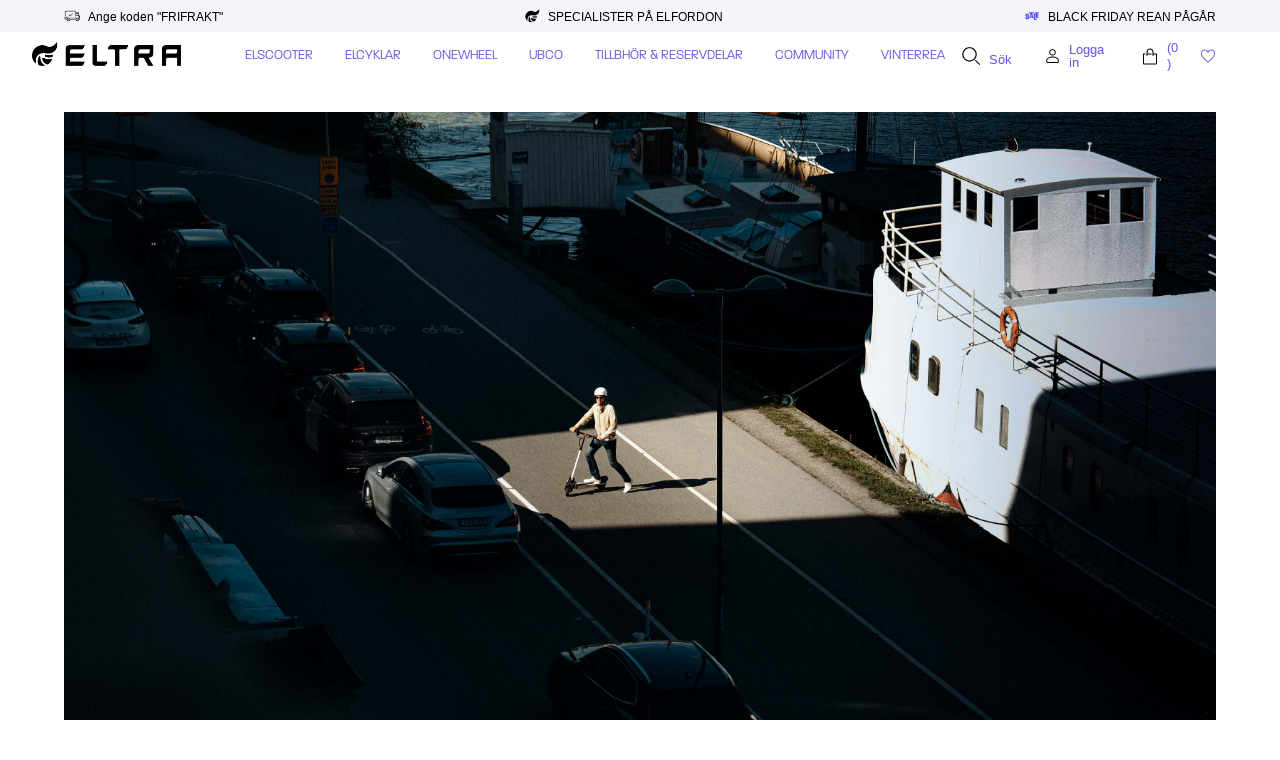

--- FILE ---
content_type: text/html; charset=utf-8
request_url: https://eltrastore.se/pages/kopguide-2020
body_size: 47484
content:
<!doctype html>
<html class="no-js" lang="sv">

<head>
<link rel='preconnect dns-prefetch' href='https://api.config-security.com/' crossorigin />
<link rel='preconnect dns-prefetch' href='https://conf.config-security.com/' crossorigin />
<link rel='preconnect dns-prefetch' href='https://triplewhale-pixel.web.app/' crossorigin />

  <!-- Google Tag Manager -->
<script>(function(w,d,s,l,i){w[l]=w[l]||[];w[l].push({'gtm.start':
new Date().getTime(),event:'gtm.js'});var f=d.getElementsByTagName(s)[0],
j=d.createElement(s),dl=l!='dataLayer'?'&l='+l:'';j.async=true;j.src=
'https://www.googletagmanager.com/gtm.js?id='+i+dl;f.parentNode.insertBefore(j,f);
})(window,document,'script','dataLayer','GTM-MRRB2M5');</script>
<!-- End Google Tag Manager -->
  
<!-- Google Tag Manager -->
<script>(function(w,d,s,l,i){w[l]=w[l]||[];w[l].push({'gtm.start':
new Date().getTime(),event:'gtm.js'});var f=d.getElementsByTagName(s)[0],
j=d.createElement(s),dl=l!='dataLayer'?'&l='+l:'';j.async=true;j.src=
'https://www.googletagmanager.com/gtm.js?id='+i+dl;f.parentNode.insertBefore(j,f);
})(window,document,'script','dataLayer','GTM-MRRB2M5');</script>
<!-- End Google Tag Manager -->

  <!-- Google Tag Manager (noscript) -->
<noscript><iframe src="https://www.googletagmanager.com/ns.html?id=GTM-MRRB2M5"
height="0" width="0" style="display:none;visibility:hidden"></iframe></noscript>
<!-- End Google Tag Manager (noscript) -->
  
<meta name="google-site-verification" content="nnamRmzzIVlqY8Vhmc7WQ-jG5NbBIGYsmp3uskXzVas" />

<script defer src="https://t.adii.se/init.js"></script>

  <!-- Google tag (gtag.js) -->
<script async src="https://www.googletagmanager.com/gtag/js?id=G-PD5PEMNDLX"></script>
<script>
  window.dataLayer = window.dataLayer || [];
  function gtag(){dataLayer.push(arguments);}
  gtag('js', new Date());

  gtag('config', 'G-PD5PEMNDLX');
</script>

  <meta charset="utf-8">
  <meta http-equiv="X-UA-Compatible" content="IE=edge">
  <meta name="viewport" content="width=device-width,initial-scale=1">
  <meta name="theme-color" content="">
  <link rel="canonical" href="https://eltrastore.se/pages/kopguide-2020">
  <link rel="preconnect" href="https://use.typekit.net" crossorigin>
  <link rel="preconnect" href="https://cdn.shopify.com" crossorigin>

  <link rel="preload" href="//eltrastore.se/cdn/shop/t/86/assets/libs.min.js?v=43540573051987559801694604717" as="script">
  <link rel="preload" href="//eltrastore.se/cdn/shop/t/86/assets/base.min.css?v=69972059920011576191702387372" as="style">
  <meta name="ahrefs-site-verification" content="ec4110c4c086316072c3d56db4f984ba770fea900851c2cf3065a1210d7a9ed4"><link rel="icon" type="image/png" href="//eltrastore.se/cdn/shop/files/terrain-logo_32x32.png?v=1661240517"><title>Elsparkcykel - Köpguide 2021</title>
  
  <meta name="description" content="Med elsparkcykels-konceptet presenteras dessutom ett starkt alternativ för att spara på miljön, när tusentals pendlare och friåkare väljer att åka sparkcykel istället för att ta bil, buss eller moped. Men som med allt annat, så finns det lagar och restriktioner att tänka på, samtidigt som det är bra att ha koll på din ">
  
  

<meta property="og:site_name" content="Eltra Store">
<meta property="og:url" content="https://eltrastore.se/pages/kopguide-2020">
<meta property="og:title" content="Elsparkcykel - Köpguide 2021">
<meta property="og:type" content="website">
<meta property="og:description" content="Med elsparkcykels-konceptet presenteras dessutom ett starkt alternativ för att spara på miljön, när tusentals pendlare och friåkare väljer att åka sparkcykel istället för att ta bil, buss eller moped. Men som med allt annat, så finns det lagar och restriktioner att tänka på, samtidigt som det är bra att ha koll på din "><meta property="og:image" content="http://eltrastore.se/cdn/shop/files/DSC8890-HDR_Eltra_FotografAndersES.jpg?v=1730469852">
  <meta property="og:image:secure_url" content="https://eltrastore.se/cdn/shop/files/DSC8890-HDR_Eltra_FotografAndersES.jpg?v=1730469852">
  <meta property="og:image:width" content="5000">
  <meta property="og:image:height" content="3333"><meta name="twitter:site" content="@https://eltrastore.se/pages/social-media?_pos=1&_sid=3eb25f747&_ss=r"><meta name="twitter:card" content="summary_large_image">
<meta name="twitter:title" content="Elsparkcykel - Köpguide 2021">
<meta name="twitter:description" content="Med elsparkcykels-konceptet presenteras dessutom ett starkt alternativ för att spara på miljön, när tusentals pendlare och friåkare väljer att åka sparkcykel istället för att ta bil, buss eller moped. Men som med allt annat, så finns det lagar och restriktioner att tänka på, samtidigt som det är bra att ha koll på din ">

<script src="https://ajax.googleapis.com/ajax/libs/jquery/3.6.1/jquery.min.js"></script>
  <script>
    document.documentElement.className = document.documentElement.className.replace('no-js', 'js');
    document.documentElement.style.setProperty('--window-height', window.innerHeight + 'px');

    // We do a quick detection of some features (we could use Modernizr but for so little...)
    (function () {
      document.documentElement.className += ((window.CSS && window.CSS.supports('(position: sticky) or (position: -webkit-sticky)')) ? ' supports-sticky' : ' no-supports-sticky');
      document.documentElement.className += (window.matchMedia('(-moz-touch-enabled: 1), (hover: none)')).matches ? ' no-supports-hover' : ' supports-hover';
    }());

    (function () {
      window.onpageshow = function (event) {
        if (event.persisted) {
          window.location.reload();
        }
      };
    })();



  </script>
  <script>window.performance && window.performance.mark && window.performance.mark('shopify.content_for_header.start');</script><meta name="google-site-verification" content="DtTWyLMa8aMVWBESxdd08ykrl7E9VVRz_2WIoFQCv0E">
<meta name="google-site-verification" content="IWFBa_hEP1_Dr9W8EHUc3fLIH_rOFTGHG3mxiddztY4">
<meta name="google-site-verification" content="_Pr-KZpfS9d87luTUzWUMDe3ryKQdrKwa0OqucTq7Vg">
<meta id="shopify-digital-wallet" name="shopify-digital-wallet" content="/6505693297/digital_wallets/dialog">
<meta name="shopify-checkout-api-token" content="2aac64832fa1e4eed85a3f2c5e238d7c">
<meta id="in-context-paypal-metadata" data-shop-id="6505693297" data-venmo-supported="false" data-environment="production" data-locale="en_US" data-paypal-v4="true" data-currency="SEK">
<script async="async" src="/checkouts/internal/preloads.js?locale=sv-SE"></script>
<link rel="preconnect" href="https://shop.app" crossorigin="anonymous">
<script async="async" src="https://shop.app/checkouts/internal/preloads.js?locale=sv-SE&shop_id=6505693297" crossorigin="anonymous"></script>
<script id="apple-pay-shop-capabilities" type="application/json">{"shopId":6505693297,"countryCode":"SE","currencyCode":"SEK","merchantCapabilities":["supports3DS"],"merchantId":"gid:\/\/shopify\/Shop\/6505693297","merchantName":"Eltra Store","requiredBillingContactFields":["postalAddress","email","phone"],"requiredShippingContactFields":["postalAddress","email","phone"],"shippingType":"shipping","supportedNetworks":["visa","maestro","masterCard","amex"],"total":{"type":"pending","label":"Eltra Store","amount":"1.00"},"shopifyPaymentsEnabled":true,"supportsSubscriptions":true}</script>
<script id="shopify-features" type="application/json">{"accessToken":"2aac64832fa1e4eed85a3f2c5e238d7c","betas":["rich-media-storefront-analytics"],"domain":"eltrastore.se","predictiveSearch":true,"shopId":6505693297,"locale":"sv"}</script>
<script>var Shopify = Shopify || {};
Shopify.shop = "duva-scooters.myshopify.com";
Shopify.locale = "sv";
Shopify.currency = {"active":"SEK","rate":"1.0"};
Shopify.country = "SE";
Shopify.theme = {"name":"eltra\/main","id":153196036436,"schema_name":"Revolution","schema_version":"1.0.0","theme_store_id":null,"role":"main"};
Shopify.theme.handle = "null";
Shopify.theme.style = {"id":null,"handle":null};
Shopify.cdnHost = "eltrastore.se/cdn";
Shopify.routes = Shopify.routes || {};
Shopify.routes.root = "/";</script>
<script type="module">!function(o){(o.Shopify=o.Shopify||{}).modules=!0}(window);</script>
<script>!function(o){function n(){var o=[];function n(){o.push(Array.prototype.slice.apply(arguments))}return n.q=o,n}var t=o.Shopify=o.Shopify||{};t.loadFeatures=n(),t.autoloadFeatures=n()}(window);</script>
<script>
  window.ShopifyPay = window.ShopifyPay || {};
  window.ShopifyPay.apiHost = "shop.app\/pay";
  window.ShopifyPay.redirectState = null;
</script>
<script id="shop-js-analytics" type="application/json">{"pageType":"page"}</script>
<script defer="defer" async type="module" src="//eltrastore.se/cdn/shopifycloud/shop-js/modules/v2/client.init-shop-cart-sync_BbigE54o.sv.esm.js"></script>
<script defer="defer" async type="module" src="//eltrastore.se/cdn/shopifycloud/shop-js/modules/v2/chunk.common_2lWuJHSo.esm.js"></script>
<script type="module">
  await import("//eltrastore.se/cdn/shopifycloud/shop-js/modules/v2/client.init-shop-cart-sync_BbigE54o.sv.esm.js");
await import("//eltrastore.se/cdn/shopifycloud/shop-js/modules/v2/chunk.common_2lWuJHSo.esm.js");

  window.Shopify.SignInWithShop?.initShopCartSync?.({"fedCMEnabled":true,"windoidEnabled":true});

</script>
<script>
  window.Shopify = window.Shopify || {};
  if (!window.Shopify.featureAssets) window.Shopify.featureAssets = {};
  window.Shopify.featureAssets['shop-js'] = {"shop-cart-sync":["modules/v2/client.shop-cart-sync_dbzti4LM.sv.esm.js","modules/v2/chunk.common_2lWuJHSo.esm.js"],"init-fed-cm":["modules/v2/client.init-fed-cm_BcKWX21e.sv.esm.js","modules/v2/chunk.common_2lWuJHSo.esm.js"],"shop-button":["modules/v2/client.shop-button_DO0o1rGz.sv.esm.js","modules/v2/chunk.common_2lWuJHSo.esm.js"],"init-windoid":["modules/v2/client.init-windoid_BmWI6jkF.sv.esm.js","modules/v2/chunk.common_2lWuJHSo.esm.js"],"shop-cash-offers":["modules/v2/client.shop-cash-offers_DC5eBSZg.sv.esm.js","modules/v2/chunk.common_2lWuJHSo.esm.js","modules/v2/chunk.modal_CzorJcBT.esm.js"],"shop-toast-manager":["modules/v2/client.shop-toast-manager_BSydOnE7.sv.esm.js","modules/v2/chunk.common_2lWuJHSo.esm.js"],"init-shop-email-lookup-coordinator":["modules/v2/client.init-shop-email-lookup-coordinator_Dswp79lG.sv.esm.js","modules/v2/chunk.common_2lWuJHSo.esm.js"],"pay-button":["modules/v2/client.pay-button_C3BGMyqQ.sv.esm.js","modules/v2/chunk.common_2lWuJHSo.esm.js"],"avatar":["modules/v2/client.avatar_BTnouDA3.sv.esm.js"],"init-shop-cart-sync":["modules/v2/client.init-shop-cart-sync_BbigE54o.sv.esm.js","modules/v2/chunk.common_2lWuJHSo.esm.js"],"shop-login-button":["modules/v2/client.shop-login-button_gA0xm_y2.sv.esm.js","modules/v2/chunk.common_2lWuJHSo.esm.js","modules/v2/chunk.modal_CzorJcBT.esm.js"],"init-customer-accounts-sign-up":["modules/v2/client.init-customer-accounts-sign-up_DwhDhBof.sv.esm.js","modules/v2/client.shop-login-button_gA0xm_y2.sv.esm.js","modules/v2/chunk.common_2lWuJHSo.esm.js","modules/v2/chunk.modal_CzorJcBT.esm.js"],"init-shop-for-new-customer-accounts":["modules/v2/client.init-shop-for-new-customer-accounts_DDO-dRvC.sv.esm.js","modules/v2/client.shop-login-button_gA0xm_y2.sv.esm.js","modules/v2/chunk.common_2lWuJHSo.esm.js","modules/v2/chunk.modal_CzorJcBT.esm.js"],"init-customer-accounts":["modules/v2/client.init-customer-accounts_DN92oj0B.sv.esm.js","modules/v2/client.shop-login-button_gA0xm_y2.sv.esm.js","modules/v2/chunk.common_2lWuJHSo.esm.js","modules/v2/chunk.modal_CzorJcBT.esm.js"],"shop-follow-button":["modules/v2/client.shop-follow-button_DyeZLfmf.sv.esm.js","modules/v2/chunk.common_2lWuJHSo.esm.js","modules/v2/chunk.modal_CzorJcBT.esm.js"],"lead-capture":["modules/v2/client.lead-capture_BvKeeCy5.sv.esm.js","modules/v2/chunk.common_2lWuJHSo.esm.js","modules/v2/chunk.modal_CzorJcBT.esm.js"],"checkout-modal":["modules/v2/client.checkout-modal_BnkjAeXj.sv.esm.js","modules/v2/chunk.common_2lWuJHSo.esm.js","modules/v2/chunk.modal_CzorJcBT.esm.js"],"shop-login":["modules/v2/client.shop-login_QBlMfNmo.sv.esm.js","modules/v2/chunk.common_2lWuJHSo.esm.js","modules/v2/chunk.modal_CzorJcBT.esm.js"],"payment-terms":["modules/v2/client.payment-terms_BjDz5nNi.sv.esm.js","modules/v2/chunk.common_2lWuJHSo.esm.js","modules/v2/chunk.modal_CzorJcBT.esm.js"]};
</script>
<script>(function() {
  var isLoaded = false;
  function asyncLoad() {
    if (isLoaded) return;
    isLoaded = true;
    var urls = ["https:\/\/intg.snapchat.com\/shopify\/shopify-scevent-init.js?id=1a95eaf1-e379-4eca-8ae2-270ab43f0362\u0026shop=duva-scooters.myshopify.com","https:\/\/ecommplugins-scripts.trustpilot.com\/v2.1\/js\/header.min.js?settings=eyJrZXkiOiJIb2VONDZTTG9Ccko0QWNtIiwicyI6InNrdSJ9\u0026v=2.5\u0026shop=duva-scooters.myshopify.com","https:\/\/ecommplugins-trustboxsettings.trustpilot.com\/duva-scooters.myshopify.com.js?settings=1694612158777\u0026shop=duva-scooters.myshopify.com","https:\/\/widget.trustpilot.com\/bootstrap\/v5\/tp.widget.sync.bootstrap.min.js?shop=duva-scooters.myshopify.com","https:\/\/widget.trustpilot.com\/bootstrap\/v5\/tp.widget.sync.bootstrap.min.js?shop=duva-scooters.myshopify.com","https:\/\/widget.trustpilot.com\/bootstrap\/v5\/tp.widget.sync.bootstrap.min.js?shop=duva-scooters.myshopify.com","https:\/\/static.klaviyo.com\/onsite\/js\/klaviyo.js?company_id=RVU8hK\u0026shop=duva-scooters.myshopify.com"];
    for (var i = 0; i < urls.length; i++) {
      var s = document.createElement('script');
      s.type = 'text/javascript';
      s.async = true;
      s.src = urls[i];
      var x = document.getElementsByTagName('script')[0];
      x.parentNode.insertBefore(s, x);
    }
  };
  if(window.attachEvent) {
    window.attachEvent('onload', asyncLoad);
  } else {
    window.addEventListener('load', asyncLoad, false);
  }
})();</script>
<script id="__st">var __st={"a":6505693297,"offset":3600,"reqid":"7715cafc-d433-4c3b-acc4-37131a6ea7ec-1768963601","pageurl":"eltrastore.se\/pages\/kopguide-2020","s":"pages-48282435697","u":"025cb3da271f","p":"page","rtyp":"page","rid":48282435697};</script>
<script>window.ShopifyPaypalV4VisibilityTracking = true;</script>
<script id="form-persister">!function(){'use strict';const t='contact',e='new_comment',n=[[t,t],['blogs',e],['comments',e],[t,'customer']],o='password',r='form_key',c=['recaptcha-v3-token','g-recaptcha-response','h-captcha-response',o],s=()=>{try{return window.sessionStorage}catch{return}},i='__shopify_v',u=t=>t.elements[r],a=function(){const t=[...n].map((([t,e])=>`form[action*='/${t}']:not([data-nocaptcha='true']) input[name='form_type'][value='${e}']`)).join(',');var e;return e=t,()=>e?[...document.querySelectorAll(e)].map((t=>t.form)):[]}();function m(t){const e=u(t);a().includes(t)&&(!e||!e.value)&&function(t){try{if(!s())return;!function(t){const e=s();if(!e)return;const n=u(t);if(!n)return;const o=n.value;o&&e.removeItem(o)}(t);const e=Array.from(Array(32),(()=>Math.random().toString(36)[2])).join('');!function(t,e){u(t)||t.append(Object.assign(document.createElement('input'),{type:'hidden',name:r})),t.elements[r].value=e}(t,e),function(t,e){const n=s();if(!n)return;const r=[...t.querySelectorAll(`input[type='${o}']`)].map((({name:t})=>t)),u=[...c,...r],a={};for(const[o,c]of new FormData(t).entries())u.includes(o)||(a[o]=c);n.setItem(e,JSON.stringify({[i]:1,action:t.action,data:a}))}(t,e)}catch(e){console.error('failed to persist form',e)}}(t)}const f=t=>{if('true'===t.dataset.persistBound)return;const e=function(t,e){const n=function(t){return'function'==typeof t.submit?t.submit:HTMLFormElement.prototype.submit}(t).bind(t);return function(){let t;return()=>{t||(t=!0,(()=>{try{e(),n()}catch(t){(t=>{console.error('form submit failed',t)})(t)}})(),setTimeout((()=>t=!1),250))}}()}(t,(()=>{m(t)}));!function(t,e){if('function'==typeof t.submit&&'function'==typeof e)try{t.submit=e}catch{}}(t,e),t.addEventListener('submit',(t=>{t.preventDefault(),e()})),t.dataset.persistBound='true'};!function(){function t(t){const e=(t=>{const e=t.target;return e instanceof HTMLFormElement?e:e&&e.form})(t);e&&m(e)}document.addEventListener('submit',t),document.addEventListener('DOMContentLoaded',(()=>{const e=a();for(const t of e)f(t);var n;n=document.body,new window.MutationObserver((t=>{for(const e of t)if('childList'===e.type&&e.addedNodes.length)for(const t of e.addedNodes)1===t.nodeType&&'FORM'===t.tagName&&a().includes(t)&&f(t)})).observe(n,{childList:!0,subtree:!0,attributes:!1}),document.removeEventListener('submit',t)}))}()}();</script>
<script integrity="sha256-4kQ18oKyAcykRKYeNunJcIwy7WH5gtpwJnB7kiuLZ1E=" data-source-attribution="shopify.loadfeatures" defer="defer" src="//eltrastore.se/cdn/shopifycloud/storefront/assets/storefront/load_feature-a0a9edcb.js" crossorigin="anonymous"></script>
<script crossorigin="anonymous" defer="defer" src="//eltrastore.se/cdn/shopifycloud/storefront/assets/shopify_pay/storefront-65b4c6d7.js?v=20250812"></script>
<script data-source-attribution="shopify.dynamic_checkout.dynamic.init">var Shopify=Shopify||{};Shopify.PaymentButton=Shopify.PaymentButton||{isStorefrontPortableWallets:!0,init:function(){window.Shopify.PaymentButton.init=function(){};var t=document.createElement("script");t.src="https://eltrastore.se/cdn/shopifycloud/portable-wallets/latest/portable-wallets.sv.js",t.type="module",document.head.appendChild(t)}};
</script>
<script data-source-attribution="shopify.dynamic_checkout.buyer_consent">
  function portableWalletsHideBuyerConsent(e){var t=document.getElementById("shopify-buyer-consent"),n=document.getElementById("shopify-subscription-policy-button");t&&n&&(t.classList.add("hidden"),t.setAttribute("aria-hidden","true"),n.removeEventListener("click",e))}function portableWalletsShowBuyerConsent(e){var t=document.getElementById("shopify-buyer-consent"),n=document.getElementById("shopify-subscription-policy-button");t&&n&&(t.classList.remove("hidden"),t.removeAttribute("aria-hidden"),n.addEventListener("click",e))}window.Shopify?.PaymentButton&&(window.Shopify.PaymentButton.hideBuyerConsent=portableWalletsHideBuyerConsent,window.Shopify.PaymentButton.showBuyerConsent=portableWalletsShowBuyerConsent);
</script>
<script data-source-attribution="shopify.dynamic_checkout.cart.bootstrap">document.addEventListener("DOMContentLoaded",(function(){function t(){return document.querySelector("shopify-accelerated-checkout-cart, shopify-accelerated-checkout")}if(t())Shopify.PaymentButton.init();else{new MutationObserver((function(e,n){t()&&(Shopify.PaymentButton.init(),n.disconnect())})).observe(document.body,{childList:!0,subtree:!0})}}));
</script>
<script id='scb4127' type='text/javascript' async='' src='https://eltrastore.se/cdn/shopifycloud/privacy-banner/storefront-banner.js'></script><link id="shopify-accelerated-checkout-styles" rel="stylesheet" media="screen" href="https://eltrastore.se/cdn/shopifycloud/portable-wallets/latest/accelerated-checkout-backwards-compat.css" crossorigin="anonymous">
<style id="shopify-accelerated-checkout-cart">
        #shopify-buyer-consent {
  margin-top: 1em;
  display: inline-block;
  width: 100%;
}

#shopify-buyer-consent.hidden {
  display: none;
}

#shopify-subscription-policy-button {
  background: none;
  border: none;
  padding: 0;
  text-decoration: underline;
  font-size: inherit;
  cursor: pointer;
}

#shopify-subscription-policy-button::before {
  box-shadow: none;
}

      </style>

<script>window.performance && window.performance.mark && window.performance.mark('shopify.content_for_header.end');</script>

  

<style data-shopify>





@font-face {
  font-family: "Josefin Slab";
  font-weight: 400;
  font-style: normal;
  font-display: swap;
  src: url("//eltrastore.se/cdn/fonts/josefin_slab/josefinslab_n4.5eb436383dc79c43d62e801d55f2f91b003f4e44.woff2") format("woff2"),
       url("//eltrastore.se/cdn/fonts/josefin_slab/josefinslab_n4.a98166462a52f87b8445073312a28c6c1ace7890.woff") format("woff");
}


:root {

--button_primary_bg: #ffffff;
--button_primary_text: #000000;
--button_primary_border: #000000;

--button_secondary_bg: #000000;
--button_secondary_text: #000000;
--button_secondary_border: #000000;

--add_to_cart_color: #6257e3;
--add_to_cart_soldOut: #000000;

--color_overlay: #f0ff3c;

--type_header_font: "Josefin Slab";
--type_paragraf_font: Roboto;
--type_paragraf_bold_font: Roboto;

--weight_header_font: 400;
--weight_paragraf_font: 300;
--weight_paragraf_bold_font: 700;

--font-body-family: , ;
--font-body-style: ;
--font-body-weight: ;
--font-heading-family: , serif;

--pageTransitionColor: #000000;

--color-primary-1: #000000;
--color-primary-2: #f73223;
--color-primary-3: #f4f5f9;
--color-primary-4: #ffffff;
--color-primary-5: #000000;

--color-secondary-1: #6257e3;
--color-secondary-2: #000000;
--color-secondary-3: #6257e3;

--color-extra-1: #00ff0b;

--colors_button_default: ;
--colors_button_hover: ;
--colors_button_inactive: #f4f5f9;
--button_primary_hover: #6257e3;

--background_mob_image: files/black2.jpg;
--background_desk_image: files/black.jpg;

}

*,
*::before,
*::after {
box-sizing: inherit;
}

html {
box-sizing: border-box;
font-size: 62.5%;
height: 100%;
}

body {
display: grid;
grid-template-rows: auto auto 1fr auto;
grid-template-columns: 100%;
min-height: 100%;
margin: 0;
font-size: 1.5rem;
letter-spacing: 0.06rem;
line-height: 1.8;
font-family: var(--font-body-family);
font-style: var(--font-body-style);
font-weight: var(--font-body-weight);
}

@media screen and (min-width: 750px) {
body {
font-size: 1.6rem;
}
}
</style>


  <link href="//eltrastore.se/cdn/shop/t/86/assets/base.min.css?v=69972059920011576191702387372" rel="stylesheet" type="text/css" media="all" />

  <script>document.documentElement.className = document.documentElement.className.replace('no-js', 'js');</script>
  


  <script>
    window.theme = {
      showPageTransition: true,
    searchMode: "product",
      listMode: "false",
        cartCount: 0,
    shopCurrency: "SEK",
    moneyFormat: "{{amount_no_decimals}} kr",
    listener: "false",
      listenerFav: "false"
}
    window.routes = {
      localeRootUrl: '',
    cart_add_url: '/cart/add',
      cart_change_url: '/cart/change',
        cart_update_url: '/cart/update'
  };

    window.cartStrings = {
      error: `Ett fel uppstod när du uppdaterade din varukorg. Försök igen.`,
      quantityError: `Du kan endast lägga till [antal] av denna artikel i din varukorg.`
    }

    window.variantStrings = {
      addToCart: `Lägg i varukorg`,
      soldOut: `Inte tillgänglig`,
      unavailable: `Ej tillgänglig`,
    }
    window.lazySizesConfig = {
      loadHidden: false,
      hFac: 0.5,
      expFactor: 2,
      ricTimeout: 150,
      preloadAfterLoad: true,
      throttleDelay: 200
    };
  </script>

  <script>
 // pintrk('track', 'signup', {
 //   lead_type: 'New release promotion'
 // });
</script> 

<!-- BEGIN app block: shopify://apps/klaviyo-email-marketing-sms/blocks/klaviyo-onsite-embed/2632fe16-c075-4321-a88b-50b567f42507 -->












  <script async src="https://static.klaviyo.com/onsite/js/RVU8hK/klaviyo.js?company_id=RVU8hK"></script>
  <script>!function(){if(!window.klaviyo){window._klOnsite=window._klOnsite||[];try{window.klaviyo=new Proxy({},{get:function(n,i){return"push"===i?function(){var n;(n=window._klOnsite).push.apply(n,arguments)}:function(){for(var n=arguments.length,o=new Array(n),w=0;w<n;w++)o[w]=arguments[w];var t="function"==typeof o[o.length-1]?o.pop():void 0,e=new Promise((function(n){window._klOnsite.push([i].concat(o,[function(i){t&&t(i),n(i)}]))}));return e}}})}catch(n){window.klaviyo=window.klaviyo||[],window.klaviyo.push=function(){var n;(n=window._klOnsite).push.apply(n,arguments)}}}}();</script>

  




  <script>
    window.klaviyoReviewsProductDesignMode = false
  </script>







<!-- END app block --><link href="https://monorail-edge.shopifysvc.com" rel="dns-prefetch">
<script>(function(){if ("sendBeacon" in navigator && "performance" in window) {try {var session_token_from_headers = performance.getEntriesByType('navigation')[0].serverTiming.find(x => x.name == '_s').description;} catch {var session_token_from_headers = undefined;}var session_cookie_matches = document.cookie.match(/_shopify_s=([^;]*)/);var session_token_from_cookie = session_cookie_matches && session_cookie_matches.length === 2 ? session_cookie_matches[1] : "";var session_token = session_token_from_headers || session_token_from_cookie || "";function handle_abandonment_event(e) {var entries = performance.getEntries().filter(function(entry) {return /monorail-edge.shopifysvc.com/.test(entry.name);});if (!window.abandonment_tracked && entries.length === 0) {window.abandonment_tracked = true;var currentMs = Date.now();var navigation_start = performance.timing.navigationStart;var payload = {shop_id: 6505693297,url: window.location.href,navigation_start,duration: currentMs - navigation_start,session_token,page_type: "page"};window.navigator.sendBeacon("https://monorail-edge.shopifysvc.com/v1/produce", JSON.stringify({schema_id: "online_store_buyer_site_abandonment/1.1",payload: payload,metadata: {event_created_at_ms: currentMs,event_sent_at_ms: currentMs}}));}}window.addEventListener('pagehide', handle_abandonment_event);}}());</script>
<script id="web-pixels-manager-setup">(function e(e,d,r,n,o){if(void 0===o&&(o={}),!Boolean(null===(a=null===(i=window.Shopify)||void 0===i?void 0:i.analytics)||void 0===a?void 0:a.replayQueue)){var i,a;window.Shopify=window.Shopify||{};var t=window.Shopify;t.analytics=t.analytics||{};var s=t.analytics;s.replayQueue=[],s.publish=function(e,d,r){return s.replayQueue.push([e,d,r]),!0};try{self.performance.mark("wpm:start")}catch(e){}var l=function(){var e={modern:/Edge?\/(1{2}[4-9]|1[2-9]\d|[2-9]\d{2}|\d{4,})\.\d+(\.\d+|)|Firefox\/(1{2}[4-9]|1[2-9]\d|[2-9]\d{2}|\d{4,})\.\d+(\.\d+|)|Chrom(ium|e)\/(9{2}|\d{3,})\.\d+(\.\d+|)|(Maci|X1{2}).+ Version\/(15\.\d+|(1[6-9]|[2-9]\d|\d{3,})\.\d+)([,.]\d+|)( \(\w+\)|)( Mobile\/\w+|) Safari\/|Chrome.+OPR\/(9{2}|\d{3,})\.\d+\.\d+|(CPU[ +]OS|iPhone[ +]OS|CPU[ +]iPhone|CPU IPhone OS|CPU iPad OS)[ +]+(15[._]\d+|(1[6-9]|[2-9]\d|\d{3,})[._]\d+)([._]\d+|)|Android:?[ /-](13[3-9]|1[4-9]\d|[2-9]\d{2}|\d{4,})(\.\d+|)(\.\d+|)|Android.+Firefox\/(13[5-9]|1[4-9]\d|[2-9]\d{2}|\d{4,})\.\d+(\.\d+|)|Android.+Chrom(ium|e)\/(13[3-9]|1[4-9]\d|[2-9]\d{2}|\d{4,})\.\d+(\.\d+|)|SamsungBrowser\/([2-9]\d|\d{3,})\.\d+/,legacy:/Edge?\/(1[6-9]|[2-9]\d|\d{3,})\.\d+(\.\d+|)|Firefox\/(5[4-9]|[6-9]\d|\d{3,})\.\d+(\.\d+|)|Chrom(ium|e)\/(5[1-9]|[6-9]\d|\d{3,})\.\d+(\.\d+|)([\d.]+$|.*Safari\/(?![\d.]+ Edge\/[\d.]+$))|(Maci|X1{2}).+ Version\/(10\.\d+|(1[1-9]|[2-9]\d|\d{3,})\.\d+)([,.]\d+|)( \(\w+\)|)( Mobile\/\w+|) Safari\/|Chrome.+OPR\/(3[89]|[4-9]\d|\d{3,})\.\d+\.\d+|(CPU[ +]OS|iPhone[ +]OS|CPU[ +]iPhone|CPU IPhone OS|CPU iPad OS)[ +]+(10[._]\d+|(1[1-9]|[2-9]\d|\d{3,})[._]\d+)([._]\d+|)|Android:?[ /-](13[3-9]|1[4-9]\d|[2-9]\d{2}|\d{4,})(\.\d+|)(\.\d+|)|Mobile Safari.+OPR\/([89]\d|\d{3,})\.\d+\.\d+|Android.+Firefox\/(13[5-9]|1[4-9]\d|[2-9]\d{2}|\d{4,})\.\d+(\.\d+|)|Android.+Chrom(ium|e)\/(13[3-9]|1[4-9]\d|[2-9]\d{2}|\d{4,})\.\d+(\.\d+|)|Android.+(UC? ?Browser|UCWEB|U3)[ /]?(15\.([5-9]|\d{2,})|(1[6-9]|[2-9]\d|\d{3,})\.\d+)\.\d+|SamsungBrowser\/(5\.\d+|([6-9]|\d{2,})\.\d+)|Android.+MQ{2}Browser\/(14(\.(9|\d{2,})|)|(1[5-9]|[2-9]\d|\d{3,})(\.\d+|))(\.\d+|)|K[Aa][Ii]OS\/(3\.\d+|([4-9]|\d{2,})\.\d+)(\.\d+|)/},d=e.modern,r=e.legacy,n=navigator.userAgent;return n.match(d)?"modern":n.match(r)?"legacy":"unknown"}(),u="modern"===l?"modern":"legacy",c=(null!=n?n:{modern:"",legacy:""})[u],f=function(e){return[e.baseUrl,"/wpm","/b",e.hashVersion,"modern"===e.buildTarget?"m":"l",".js"].join("")}({baseUrl:d,hashVersion:r,buildTarget:u}),m=function(e){var d=e.version,r=e.bundleTarget,n=e.surface,o=e.pageUrl,i=e.monorailEndpoint;return{emit:function(e){var a=e.status,t=e.errorMsg,s=(new Date).getTime(),l=JSON.stringify({metadata:{event_sent_at_ms:s},events:[{schema_id:"web_pixels_manager_load/3.1",payload:{version:d,bundle_target:r,page_url:o,status:a,surface:n,error_msg:t},metadata:{event_created_at_ms:s}}]});if(!i)return console&&console.warn&&console.warn("[Web Pixels Manager] No Monorail endpoint provided, skipping logging."),!1;try{return self.navigator.sendBeacon.bind(self.navigator)(i,l)}catch(e){}var u=new XMLHttpRequest;try{return u.open("POST",i,!0),u.setRequestHeader("Content-Type","text/plain"),u.send(l),!0}catch(e){return console&&console.warn&&console.warn("[Web Pixels Manager] Got an unhandled error while logging to Monorail."),!1}}}}({version:r,bundleTarget:l,surface:e.surface,pageUrl:self.location.href,monorailEndpoint:e.monorailEndpoint});try{o.browserTarget=l,function(e){var d=e.src,r=e.async,n=void 0===r||r,o=e.onload,i=e.onerror,a=e.sri,t=e.scriptDataAttributes,s=void 0===t?{}:t,l=document.createElement("script"),u=document.querySelector("head"),c=document.querySelector("body");if(l.async=n,l.src=d,a&&(l.integrity=a,l.crossOrigin="anonymous"),s)for(var f in s)if(Object.prototype.hasOwnProperty.call(s,f))try{l.dataset[f]=s[f]}catch(e){}if(o&&l.addEventListener("load",o),i&&l.addEventListener("error",i),u)u.appendChild(l);else{if(!c)throw new Error("Did not find a head or body element to append the script");c.appendChild(l)}}({src:f,async:!0,onload:function(){if(!function(){var e,d;return Boolean(null===(d=null===(e=window.Shopify)||void 0===e?void 0:e.analytics)||void 0===d?void 0:d.initialized)}()){var d=window.webPixelsManager.init(e)||void 0;if(d){var r=window.Shopify.analytics;r.replayQueue.forEach((function(e){var r=e[0],n=e[1],o=e[2];d.publishCustomEvent(r,n,o)})),r.replayQueue=[],r.publish=d.publishCustomEvent,r.visitor=d.visitor,r.initialized=!0}}},onerror:function(){return m.emit({status:"failed",errorMsg:"".concat(f," has failed to load")})},sri:function(e){var d=/^sha384-[A-Za-z0-9+/=]+$/;return"string"==typeof e&&d.test(e)}(c)?c:"",scriptDataAttributes:o}),m.emit({status:"loading"})}catch(e){m.emit({status:"failed",errorMsg:(null==e?void 0:e.message)||"Unknown error"})}}})({shopId: 6505693297,storefrontBaseUrl: "https://eltrastore.se",extensionsBaseUrl: "https://extensions.shopifycdn.com/cdn/shopifycloud/web-pixels-manager",monorailEndpoint: "https://monorail-edge.shopifysvc.com/unstable/produce_batch",surface: "storefront-renderer",enabledBetaFlags: ["2dca8a86"],webPixelsConfigList: [{"id":"2500198740","configuration":"{\"webPixelName\":\"Judge.me\"}","eventPayloadVersion":"v1","runtimeContext":"STRICT","scriptVersion":"34ad157958823915625854214640f0bf","type":"APP","apiClientId":683015,"privacyPurposes":["ANALYTICS"],"dataSharingAdjustments":{"protectedCustomerApprovalScopes":["read_customer_email","read_customer_name","read_customer_personal_data","read_customer_phone"]}},{"id":"1767014740","configuration":"{\"shopDomain\":\"duva-scooters.myshopify.com\"}","eventPayloadVersion":"v1","runtimeContext":"STRICT","scriptVersion":"7f2de0ecb6b420d2fa07cf04a37a4dbf","type":"APP","apiClientId":2436932,"privacyPurposes":["ANALYTICS","MARKETING","SALE_OF_DATA"],"dataSharingAdjustments":{"protectedCustomerApprovalScopes":["read_customer_address","read_customer_email","read_customer_personal_data"]}},{"id":"1152647508","configuration":"{\"config\":\"{\\\"google_tag_ids\\\":[\\\"G-PD5PEMNDLX\\\",\\\"GT-KVFDRC6\\\"],\\\"target_country\\\":\\\"SE\\\",\\\"gtag_events\\\":[{\\\"type\\\":\\\"search\\\",\\\"action_label\\\":\\\"G-PD5PEMNDLX\\\"},{\\\"type\\\":\\\"begin_checkout\\\",\\\"action_label\\\":\\\"G-PD5PEMNDLX\\\"},{\\\"type\\\":\\\"view_item\\\",\\\"action_label\\\":[\\\"G-PD5PEMNDLX\\\",\\\"MC-ZLJWRJB5RL\\\"]},{\\\"type\\\":\\\"purchase\\\",\\\"action_label\\\":[\\\"G-PD5PEMNDLX\\\",\\\"MC-ZLJWRJB5RL\\\"]},{\\\"type\\\":\\\"page_view\\\",\\\"action_label\\\":[\\\"G-PD5PEMNDLX\\\",\\\"MC-ZLJWRJB5RL\\\"]},{\\\"type\\\":\\\"add_payment_info\\\",\\\"action_label\\\":\\\"G-PD5PEMNDLX\\\"},{\\\"type\\\":\\\"add_to_cart\\\",\\\"action_label\\\":\\\"G-PD5PEMNDLX\\\"}],\\\"enable_monitoring_mode\\\":false}\"}","eventPayloadVersion":"v1","runtimeContext":"OPEN","scriptVersion":"b2a88bafab3e21179ed38636efcd8a93","type":"APP","apiClientId":1780363,"privacyPurposes":[],"dataSharingAdjustments":{"protectedCustomerApprovalScopes":["read_customer_address","read_customer_email","read_customer_name","read_customer_personal_data","read_customer_phone"]}},{"id":"412451156","configuration":"{\"pixel_id\":\"741141609807827\",\"pixel_type\":\"facebook_pixel\",\"metaapp_system_user_token\":\"-\"}","eventPayloadVersion":"v1","runtimeContext":"OPEN","scriptVersion":"ca16bc87fe92b6042fbaa3acc2fbdaa6","type":"APP","apiClientId":2329312,"privacyPurposes":["ANALYTICS","MARKETING","SALE_OF_DATA"],"dataSharingAdjustments":{"protectedCustomerApprovalScopes":["read_customer_address","read_customer_email","read_customer_name","read_customer_personal_data","read_customer_phone"]}},{"id":"169869652","configuration":"{\"tagID\":\"2612858150317\"}","eventPayloadVersion":"v1","runtimeContext":"STRICT","scriptVersion":"18031546ee651571ed29edbe71a3550b","type":"APP","apiClientId":3009811,"privacyPurposes":["ANALYTICS","MARKETING","SALE_OF_DATA"],"dataSharingAdjustments":{"protectedCustomerApprovalScopes":["read_customer_address","read_customer_email","read_customer_name","read_customer_personal_data","read_customer_phone"]}},{"id":"6521083","configuration":"{\"pixelId\":\"1a95eaf1-e379-4eca-8ae2-270ab43f0362\"}","eventPayloadVersion":"v1","runtimeContext":"STRICT","scriptVersion":"c119f01612c13b62ab52809eb08154bb","type":"APP","apiClientId":2556259,"privacyPurposes":["ANALYTICS","MARKETING","SALE_OF_DATA"],"dataSharingAdjustments":{"protectedCustomerApprovalScopes":["read_customer_address","read_customer_email","read_customer_name","read_customer_personal_data","read_customer_phone"]}},{"id":"shopify-app-pixel","configuration":"{}","eventPayloadVersion":"v1","runtimeContext":"STRICT","scriptVersion":"0450","apiClientId":"shopify-pixel","type":"APP","privacyPurposes":["ANALYTICS","MARKETING"]},{"id":"shopify-custom-pixel","eventPayloadVersion":"v1","runtimeContext":"LAX","scriptVersion":"0450","apiClientId":"shopify-pixel","type":"CUSTOM","privacyPurposes":["ANALYTICS","MARKETING"]}],isMerchantRequest: false,initData: {"shop":{"name":"Eltra Store","paymentSettings":{"currencyCode":"SEK"},"myshopifyDomain":"duva-scooters.myshopify.com","countryCode":"SE","storefrontUrl":"https:\/\/eltrastore.se"},"customer":null,"cart":null,"checkout":null,"productVariants":[],"purchasingCompany":null},},"https://eltrastore.se/cdn","fcfee988w5aeb613cpc8e4bc33m6693e112",{"modern":"","legacy":""},{"shopId":"6505693297","storefrontBaseUrl":"https:\/\/eltrastore.se","extensionBaseUrl":"https:\/\/extensions.shopifycdn.com\/cdn\/shopifycloud\/web-pixels-manager","surface":"storefront-renderer","enabledBetaFlags":"[\"2dca8a86\"]","isMerchantRequest":"false","hashVersion":"fcfee988w5aeb613cpc8e4bc33m6693e112","publish":"custom","events":"[[\"page_viewed\",{}]]"});</script><script>
  window.ShopifyAnalytics = window.ShopifyAnalytics || {};
  window.ShopifyAnalytics.meta = window.ShopifyAnalytics.meta || {};
  window.ShopifyAnalytics.meta.currency = 'SEK';
  var meta = {"page":{"pageType":"page","resourceType":"page","resourceId":48282435697,"requestId":"7715cafc-d433-4c3b-acc4-37131a6ea7ec-1768963601"}};
  for (var attr in meta) {
    window.ShopifyAnalytics.meta[attr] = meta[attr];
  }
</script>
<script class="analytics">
  (function () {
    var customDocumentWrite = function(content) {
      var jquery = null;

      if (window.jQuery) {
        jquery = window.jQuery;
      } else if (window.Checkout && window.Checkout.$) {
        jquery = window.Checkout.$;
      }

      if (jquery) {
        jquery('body').append(content);
      }
    };

    var hasLoggedConversion = function(token) {
      if (token) {
        return document.cookie.indexOf('loggedConversion=' + token) !== -1;
      }
      return false;
    }

    var setCookieIfConversion = function(token) {
      if (token) {
        var twoMonthsFromNow = new Date(Date.now());
        twoMonthsFromNow.setMonth(twoMonthsFromNow.getMonth() + 2);

        document.cookie = 'loggedConversion=' + token + '; expires=' + twoMonthsFromNow;
      }
    }

    var trekkie = window.ShopifyAnalytics.lib = window.trekkie = window.trekkie || [];
    if (trekkie.integrations) {
      return;
    }
    trekkie.methods = [
      'identify',
      'page',
      'ready',
      'track',
      'trackForm',
      'trackLink'
    ];
    trekkie.factory = function(method) {
      return function() {
        var args = Array.prototype.slice.call(arguments);
        args.unshift(method);
        trekkie.push(args);
        return trekkie;
      };
    };
    for (var i = 0; i < trekkie.methods.length; i++) {
      var key = trekkie.methods[i];
      trekkie[key] = trekkie.factory(key);
    }
    trekkie.load = function(config) {
      trekkie.config = config || {};
      trekkie.config.initialDocumentCookie = document.cookie;
      var first = document.getElementsByTagName('script')[0];
      var script = document.createElement('script');
      script.type = 'text/javascript';
      script.onerror = function(e) {
        var scriptFallback = document.createElement('script');
        scriptFallback.type = 'text/javascript';
        scriptFallback.onerror = function(error) {
                var Monorail = {
      produce: function produce(monorailDomain, schemaId, payload) {
        var currentMs = new Date().getTime();
        var event = {
          schema_id: schemaId,
          payload: payload,
          metadata: {
            event_created_at_ms: currentMs,
            event_sent_at_ms: currentMs
          }
        };
        return Monorail.sendRequest("https://" + monorailDomain + "/v1/produce", JSON.stringify(event));
      },
      sendRequest: function sendRequest(endpointUrl, payload) {
        // Try the sendBeacon API
        if (window && window.navigator && typeof window.navigator.sendBeacon === 'function' && typeof window.Blob === 'function' && !Monorail.isIos12()) {
          var blobData = new window.Blob([payload], {
            type: 'text/plain'
          });

          if (window.navigator.sendBeacon(endpointUrl, blobData)) {
            return true;
          } // sendBeacon was not successful

        } // XHR beacon

        var xhr = new XMLHttpRequest();

        try {
          xhr.open('POST', endpointUrl);
          xhr.setRequestHeader('Content-Type', 'text/plain');
          xhr.send(payload);
        } catch (e) {
          console.log(e);
        }

        return false;
      },
      isIos12: function isIos12() {
        return window.navigator.userAgent.lastIndexOf('iPhone; CPU iPhone OS 12_') !== -1 || window.navigator.userAgent.lastIndexOf('iPad; CPU OS 12_') !== -1;
      }
    };
    Monorail.produce('monorail-edge.shopifysvc.com',
      'trekkie_storefront_load_errors/1.1',
      {shop_id: 6505693297,
      theme_id: 153196036436,
      app_name: "storefront",
      context_url: window.location.href,
      source_url: "//eltrastore.se/cdn/s/trekkie.storefront.cd680fe47e6c39ca5d5df5f0a32d569bc48c0f27.min.js"});

        };
        scriptFallback.async = true;
        scriptFallback.src = '//eltrastore.se/cdn/s/trekkie.storefront.cd680fe47e6c39ca5d5df5f0a32d569bc48c0f27.min.js';
        first.parentNode.insertBefore(scriptFallback, first);
      };
      script.async = true;
      script.src = '//eltrastore.se/cdn/s/trekkie.storefront.cd680fe47e6c39ca5d5df5f0a32d569bc48c0f27.min.js';
      first.parentNode.insertBefore(script, first);
    };
    trekkie.load(
      {"Trekkie":{"appName":"storefront","development":false,"defaultAttributes":{"shopId":6505693297,"isMerchantRequest":null,"themeId":153196036436,"themeCityHash":"16795444285587165257","contentLanguage":"sv","currency":"SEK","eventMetadataId":"a3effb5a-952f-4e5c-9bd9-bdc0aefc6df4"},"isServerSideCookieWritingEnabled":true,"monorailRegion":"shop_domain","enabledBetaFlags":["65f19447"]},"Session Attribution":{},"S2S":{"facebookCapiEnabled":true,"source":"trekkie-storefront-renderer","apiClientId":580111}}
    );

    var loaded = false;
    trekkie.ready(function() {
      if (loaded) return;
      loaded = true;

      window.ShopifyAnalytics.lib = window.trekkie;

      var originalDocumentWrite = document.write;
      document.write = customDocumentWrite;
      try { window.ShopifyAnalytics.merchantGoogleAnalytics.call(this); } catch(error) {};
      document.write = originalDocumentWrite;

      window.ShopifyAnalytics.lib.page(null,{"pageType":"page","resourceType":"page","resourceId":48282435697,"requestId":"7715cafc-d433-4c3b-acc4-37131a6ea7ec-1768963601","shopifyEmitted":true});

      var match = window.location.pathname.match(/checkouts\/(.+)\/(thank_you|post_purchase)/)
      var token = match? match[1]: undefined;
      if (!hasLoggedConversion(token)) {
        setCookieIfConversion(token);
        
      }
    });


        var eventsListenerScript = document.createElement('script');
        eventsListenerScript.async = true;
        eventsListenerScript.src = "//eltrastore.se/cdn/shopifycloud/storefront/assets/shop_events_listener-3da45d37.js";
        document.getElementsByTagName('head')[0].appendChild(eventsListenerScript);

})();</script>
  <script>
  if (!window.ga || (window.ga && typeof window.ga !== 'function')) {
    window.ga = function ga() {
      (window.ga.q = window.ga.q || []).push(arguments);
      if (window.Shopify && window.Shopify.analytics && typeof window.Shopify.analytics.publish === 'function') {
        window.Shopify.analytics.publish("ga_stub_called", {}, {sendTo: "google_osp_migration"});
      }
      console.error("Shopify's Google Analytics stub called with:", Array.from(arguments), "\nSee https://help.shopify.com/manual/promoting-marketing/pixels/pixel-migration#google for more information.");
    };
    if (window.Shopify && window.Shopify.analytics && typeof window.Shopify.analytics.publish === 'function') {
      window.Shopify.analytics.publish("ga_stub_initialized", {}, {sendTo: "google_osp_migration"});
    }
  }
</script>
<script
  defer
  src="https://eltrastore.se/cdn/shopifycloud/perf-kit/shopify-perf-kit-3.0.4.min.js"
  data-application="storefront-renderer"
  data-shop-id="6505693297"
  data-render-region="gcp-us-east1"
  data-page-type="page"
  data-theme-instance-id="153196036436"
  data-theme-name="Revolution"
  data-theme-version="1.0.0"
  data-monorail-region="shop_domain"
  data-resource-timing-sampling-rate="10"
  data-shs="true"
  data-shs-beacon="true"
  data-shs-export-with-fetch="true"
  data-shs-logs-sample-rate="1"
  data-shs-beacon-endpoint="https://eltrastore.se/api/collect"
></script>
</head>

  <script>
(function(c,l,i,e,n,t,o){if(c.cbk){return;}c.cbk=function(){
c.cbk.p.push(arguments);};c.cbk.p=[];e=l.createElement("script");e.async=1;
e.src=i;l.head.appendChild(e);n=l.createElement("div");n.id="cliento-booking";
t=l.getElementsByTagName("script");o=t[t.length-1];o.parentNode.insertBefore(n,o);
})(window,document,"https://cliento.com/widget-v2/cliento.js");
cbk("id", "6x1R6kJf5YHpN4jbjuTDtw");
</script>

<body>
  <script
  async
  data-environment="production"
  src="https://osm.klarnaservices.com/lib.js"
  data-client-id="bd856aa8-5f9f-551b-a905-26f7881457aa"
></script>
<script>window.KlarnaThemeGlobals={};</script>

<!-- Google Tag Manager (noscript) -->
<noscript><iframe src="https://www.googletagmanager.com/ns.html?id=GTM-MRRB2M5"
height="0" width="0" style="display:none;visibility:hidden"></iframe></noscript>
<!-- End Google Tag Manager (noscript) -->

  <script>window.KlarnaThemeGlobals = {}; </script>
  <script async="" src="https://eu-library.klarnaservices.com/lib.js"
    data-client-id="bd856aa8-5f9f-551b-a905-26f7881457aa"></script>

  <div class="pageOverlay"></div>
  <div class="pageLoader"></div>


  <div id="shopify-section-main-menu-dropdown" class="shopify-section"><link href="//eltrastore.se/cdn/shop/t/86/assets/sidebar-menu-dropdown.css?v=145613320332153097591694604717" rel="stylesheet" type="text/css" media="all" />

<main-menu-dropdown class="Drawer--wrapper Drawer--Left" aria-expanded="false" id="sidebarDrawer">
  <div class="DrawerHeader">
    <a class="MobileMenu--HeaderItem" href="/account">
<svg class="Svg Svg--account_icon mr-s" width="20" height="20" viewBox="0 0 20 20" fill="none" xmlns="http://www.w3.org/2000/svg">
<path fill-rule="evenodd" clip-rule="evenodd" d="M9.99957 9.44453C12.1473 9.44453 13.8885 7.70341 13.8885 5.55564C13.8885 3.40786 12.1473 1.66675 9.99957 1.66675C7.85179 1.66675 6.11068 3.40786 6.11068 5.55564C6.11068 7.70341 7.85179 9.44453 9.99957 9.44453ZM10.0023 10.5576C12.6223 10.5576 15.1267 11.6359 16.9273 13.539C17.1185 13.7461 17.2237 14.0182 17.2218 14.3001V17.2223C17.2218 17.836 16.7243 18.3334 16.1107 18.3334H3.88846C3.27481 18.3334 2.77735 17.836 2.77735 17.2223V14.3001C2.77691 14.0175 2.88419 13.7453 3.07735 13.539C4.87795 11.6359 7.38242 10.5576 10.0023 10.5576ZM3.88846 14.2945V17.2223H16.1107V14.2945C14.5195 12.6191 12.3102 11.6704 9.99957 11.6704C7.68893 11.6704 5.47963 12.6191 3.88846 14.2945ZM12.7773 5.55564C12.7773 4.02151 11.5337 2.77786 9.99957 2.77786C8.46544 2.77786 7.22179 4.02151 7.22179 5.55564C7.22179 7.08976 8.46544 8.33341 9.99957 8.33341C11.5337 8.33341 12.7773 7.08976 12.7773 5.55564Z" fill="black"/>
</svg>



<span class="u-p4 alignSelf">Logga in</span>
        
    </a>
    <a class="MobileMenu--HeaderItem" href="/pages/support">
<svg class="Svg Svg--bubble_chat mr-s" width="16" height="16" viewBox="0 0 16 16" fill="none" xmlns="http://www.w3.org/2000/svg">
<path fill-rule="evenodd" clip-rule="evenodd" d="M7.99978 1.11108C4.07978 1.11108 0.888672 3.9022 0.888672 7.33331C0.888672 10.7644 4.07978 13.5555 7.99978 13.5555C8.73318 13.5547 9.46298 13.453 10.1687 13.2533L12.6264 14.8178C12.7631 14.9054 12.9367 14.9116 13.0793 14.8339C13.2218 14.7561 13.3106 14.6068 13.3109 14.4444V11.4533C14.4344 10.3756 15.0753 8.89006 15.0887 7.33331C15.1109 3.9022 11.9198 1.11108 7.99978 1.11108ZM5.0131 5.55553H10.9864C11.2319 5.55553 11.4309 5.35654 11.4309 5.11108C11.4309 4.86562 11.2319 4.66664 10.9864 4.66664H5.0131C4.76764 4.66664 4.56866 4.86562 4.56866 5.11108C4.56866 5.35654 4.76764 5.55553 5.0131 5.55553ZM6.33312 9.11108C6.08766 9.11108 5.88867 9.31007 5.88867 9.55553C5.88867 9.80099 6.08766 9.99997 6.33312 9.99997H9.66645C9.91191 9.99997 10.1109 9.80099 10.1109 9.55553C10.1109 9.31007 9.91191 9.11108 9.66645 9.11108H6.33312ZM11.1109 6.88886C11.3564 6.88886 11.5553 7.08785 11.5553 7.33331C11.5553 7.57877 11.3564 7.77775 11.1109 7.77775H4.88867C4.64321 7.77775 4.44423 7.57877 4.44423 7.33331C4.44423 7.08785 4.64321 6.88886 4.88867 6.88886H11.1109ZM12.4309 11.2622C12.4313 11.139 12.4828 11.0215 12.5731 10.9377C13.6034 10.0203 14.2015 8.71271 14.222 7.33331C14.222 4.39108 11.4309 1.99997 7.99978 1.99997C4.56867 1.99997 1.77756 4.39108 1.77756 7.33331C1.77756 10.2755 4.56867 12.6666 7.99978 12.6666C8.71707 12.6673 9.43033 12.5594 10.1153 12.3466C10.2395 12.3082 10.3743 12.3261 10.4842 12.3955L12.4309 13.6355V11.2622Z" fill="#181818"/>
</svg>


<span class="u-p4 alignSelf">Få hjälp</span>
        
    </a>
  </div>

        
        
        <div class="Dropdown">
            <div class="MenuItem--Button DropdownButton  " aria-expanded=false data-action="toggle-dropdown">



                <a href="/products/eltra-67" class="u-h5">
                    ELSCOOTER
                </a>

            </div>

            
            <div class="DropdownContent  lazyload bg-image--elscooter" aria-hidden="true" data-bg="//eltrastore.se/cdn/shop/files/Eltra_67_svart.jpg?v=1649025258">
              <div class="DropdownContent--Inner">
                
                <div class="Dropdown">
                    <div class="DropdownButton animateButton  " aria-expanded=false >
                        <div class="Link--Wrapper">

                            <a href="/products/eltra-67" class="u-h6">
                                ELTRA SCOOTER
                            </a>
                        </div>
                    </div>



                </div>
                
                <div class="Dropdown">
                    <div class="DropdownButton animateButton  " aria-expanded=false >
                        <div class="Link--Wrapper">

                            <a href="/collections/pure-electric" class="u-h6">
                                PURE ELECTRIC 
                            </a>
                        </div>
                    </div>



                </div>
                
                <div class="Dropdown">
                    <div class="DropdownButton animateButton  " aria-expanded=false >
                        <div class="Link--Wrapper">

                            <a href="/collections/tillbehor-eltra-67/mobilh%C3%A5llare+v%C3%A4ska-till-styret" class="u-h6">
                                TILLBEHÖR
                            </a>
                        </div>
                    </div>



                </div>
                
                <div class="Dropdown">
                    <div class="DropdownButton animateButton  " aria-expanded=false >
                        <div class="Link--Wrapper">

                            <a href="/collections/alla-elfordon" class="u-h6">
                                HITTA DIN ELSCOOTER
                            </a>
                        </div>
                    </div>



                </div>
                
</div>
            </div>

            
        </div>
        
        
        <div class="Dropdown">
            <div class="MenuItem--Button DropdownButton  " aria-expanded=false data-action="toggle-dropdown">



                <a href="/collections/elcyklar-eltra-store-super73-mate-bike-butchers-bicycles/elcykel" class="u-h5">
                    ELCYKLAR
                </a>

            </div>

            
            <div class="DropdownContent  lazyload bg-image--elcyklar" aria-hidden="true" data-bg="//eltrastore.se/cdn/shop/files/Eltra_67_svart.jpg?v=1649025258">
              <div class="DropdownContent--Inner">
                
                <div class="Dropdown">
                    <div class="DropdownButton animateButton  " aria-expanded=false >
                        <div class="Link--Wrapper">

                            <a href="/collections/x-super73" class="u-h6">
                                SUPER73
                            </a>
                        </div>
                    </div>



                </div>
                
                <div class="Dropdown">
                    <div class="DropdownButton animateButton  " aria-expanded=false >
                        <div class="Link--Wrapper">

                            <a href="/collections/mate/Mate" class="u-h6">
                                MATE BIKE
                            </a>
                        </div>
                    </div>



                </div>
                
                <div class="Dropdown">
                    <div class="DropdownButton animateButton  " aria-expanded=false >
                        <div class="Link--Wrapper">

                            <a href="/collections/butchers-bicycles" class="u-h6">
                                BUTCHERS & BICYCLES
                            </a>
                        </div>
                    </div>



                </div>
                
                <div class="Dropdown">
                    <div class="DropdownButton animateButton  " aria-expanded=false >
                        <div class="Link--Wrapper">

                            <a href="/collections/super-73-reservdelar-och-tillbehor" class="u-h6">
                                TILLBEHÖR
                            </a>
                        </div>
                    </div>



                </div>
                
</div>
            </div>

            
        </div>
        
        
        <div class="Dropdown">
            <div class="MenuItem--Button DropdownButton  " aria-expanded=false data-action="toggle-dropdown">



                <a href="/collections/onewheel" class="u-h5">
                    ONEWHEEL
                </a>

            </div>

            
            <div class="DropdownContent  lazyload bg-image--onewheel" aria-hidden="true" data-bg="//eltrastore.se/cdn/shop/files/1W9A2228.jpg?v=1655818006">
              <div class="DropdownContent--Inner">
                
                <div class="Dropdown">
                    <div class="DropdownButton animateButton  " aria-expanded=false >
                        <div class="Link--Wrapper">

                            <a href="/collections/onewheel" class="u-h6">
                                ONEWHEEL
                            </a>
                        </div>
                    </div>



                </div>
                
                <div class="Dropdown">
                    <div class="DropdownButton animateButton  " aria-expanded=false >
                        <div class="Link--Wrapper">

                            <a href="/collections/onewheel-pint-tillbehor" class="u-h6">
                                TILLBEHÖR
                            </a>
                        </div>
                    </div>



                </div>
                
                <div class="Dropdown">
                    <div class="DropdownButton animateButton  " aria-expanded=false >
                        <div class="Link--Wrapper">

                            <a href="/collections/onewheel-gt-tillbehor" class="u-h6">
                                RESERVDELAR
                            </a>
                        </div>
                    </div>



                </div>
                
</div>
            </div>

            
        </div>
        
        
        <div class="Dropdown">
            <div class="MenuItem--Button DropdownButton  " aria-expanded=false data-action="toggle-dropdown">



                <a href="/collections/ubco" class="u-h5">
                    UBCO
                </a>

            </div>

            
            <div class="DropdownContent  lazyload bg-image--ubco" aria-hidden="true" data-bg="//eltrastore.se/cdn/shop/files/1W9A2228.jpg?v=1655818006">
              <div class="DropdownContent--Inner">
                
                <div class="Dropdown">
                    <div class="DropdownButton animateButton  " aria-expanded=false >
                        <div class="Link--Wrapper">

                            <a href="/collections/ubco/elmoped+ubco" class="u-h6">
                                ELMOPEDER
                            </a>
                        </div>
                    </div>



                </div>
                
                <div class="Dropdown">
                    <div class="DropdownButton animateButton  " aria-expanded=false >
                        <div class="Link--Wrapper">

                            <a href="/collections/ubco-tillbhor" class="u-h6">
                                TILLBEHÖR
                            </a>
                        </div>
                    </div>



                </div>
                
</div>
            </div>

            
        </div>
        
        
        <div class="Dropdown">
            <div class="MenuItem--Button DropdownButton  " aria-expanded=false data-action="toggle-dropdown">



                <a href="/collections/reservdelar" class="u-h5">
                    TILLBHÖR & RESERVDELAR
                </a>

            </div>

            
            <div class="DropdownContent  lazyload bg-image--tillbhor-reservdelar" aria-hidden="true" data-bg="//eltrastore.se/cdn/shop/files/1W9A2228.jpg?v=1655818006">
              <div class="DropdownContent--Inner">
                
                <div class="Dropdown">
                    <div class="DropdownButton animateButton  " aria-expanded=false >
                        <div class="Link--Wrapper">

                            <a href="/collections/reservdelar" class="u-h6">
                                RESERVDELAR TILL ELFORDON
                            </a>
                        </div>
                    </div>



                </div>
                
                <div class="Dropdown">
                    <div class="DropdownButton animateButton  " aria-expanded=false >
                        <div class="Link--Wrapper">

                            <a href="/collections/accessoarer-till-elfordon" class="u-h6">
                                TILLBEHÖR TILL ELFORDON
                            </a>
                        </div>
                    </div>



                </div>
                
                <div class="Dropdown">
                    <div class="DropdownButton animateButton  " aria-expanded=false >
                        <div class="Link--Wrapper">

                            <a href="/collections/tillbehor" class="u-h6">
                                VARUMÄRKEN
                            </a>
                        </div>
                    </div>



                </div>
                
</div>
            </div>

            
        </div>
        
        
        <div class="Dropdown">
            <div class="MenuItem--Button DropdownButton  " aria-expanded=false data-action="toggle-dropdown">



                <a href="/blogs/community" class="u-h5">
                    COMMUNITY
                </a>

            </div>

            
            <div class="DropdownContent  lazyload bg-image--community" aria-hidden="true" data-bg="//eltrastore.se/cdn/shop/files/1W9A2228.jpg?v=1655818006">
              <div class="DropdownContent--Inner">
                
                <div class="Dropdown">
                    <div class="DropdownButton animateButton  " aria-expanded=false >
                        <div class="Link--Wrapper">

                            <a href="https://eltrastore.se/pages/om-eltra" class="u-h6">
                                OM Eltra Store
                            </a>
                        </div>
                    </div>



                </div>
                
                <div class="Dropdown">
                    <div class="DropdownButton animateButton  " aria-expanded=false >
                        <div class="Link--Wrapper">

                            <a href="/pages/support" class="u-h6">
                                SUPPORT
                            </a>
                        </div>
                    </div>



                </div>
                
                <div class="Dropdown">
                    <div class="DropdownButton animateButton  " aria-expanded=false >
                        <div class="Link--Wrapper">

                            <a href="/blogs/lagar-och-regler" class="u-h6">
                                LAGAR & REGLER
                            </a>
                        </div>
                    </div>



                </div>
                
                <div class="Dropdown">
                    <div class="DropdownButton animateButton  " aria-expanded=false >
                        <div class="Link--Wrapper">

                            <a href="/blogs/tips-tricks" class="u-h6">
                                TIPS & TRICKS
                            </a>
                        </div>
                    </div>



                </div>
                
</div>
            </div>

            
        </div>
        
        
        <div class="Dropdown">
            <div class="MenuItem--Button " >



                <a href="/collections/sale/REA" class="u-h5">
                    VINTERREA
                </a>

            </div>

            
        </div>
        
        <a href="/" class="mobileLogoDrawer">

          <img class="lazyload hide-no-js not_desktop logo"
            src="//eltrastore.se/cdn/shop/files/Eltra_N_Sport_svart_800x.png?v=1669711723"
            data-src="//eltrastore.se/cdn/shop/files/Eltra_N_Sport_svart_x800.png?v=1669711723"
            alt="">
        </a>
    <div class="DropDown_Toggle " data-action="toggle-drawer" data-toggle-id="sidebarDrawer">
        
<svg class="Svg Svg--x_icon " width="20" height="20" viewBox="0 0 20 20" fill="none" xmlns="http://www.w3.org/2000/svg">
<path d="M10.7831 9.99997L15.3887 5.39441C15.5774 5.17399 15.5647 4.84542 15.3595 4.64021C15.1543 4.435 14.8258 4.42231 14.6053 4.61108L9.99979 9.21663L5.39423 4.60552C5.17638 4.38768 4.82319 4.38768 4.60534 4.60552C4.3875 4.82337 4.3875 5.17657 4.60534 5.39441L9.21645 9.99997L4.60534 14.6055C4.4468 14.7413 4.37774 14.9545 4.42656 15.1574C4.47538 15.3604 4.63383 15.5188 4.83678 15.5676C5.03972 15.6165 5.2529 15.5474 5.38867 15.3889L9.99979 10.7833L14.6053 15.3889C14.8258 15.5776 15.1543 15.5649 15.3595 15.3597C15.5647 15.1545 15.5774 14.8259 15.3887 14.6055L10.7831 9.99997Z" fill="#6257E3"/>
</svg>



    </div>
    <div class="MenuItems--Additional">
    
      <a href="/pages/om-eltra" class="MenuItem--Single u-p5">Om Eltra</a>

    
      <a href="/pages/villkoren" class="MenuItem--Single u-p5">Allmänna villkor</a>

    
      <a href="/pages/villkoren" class="MenuItem--Single u-p5">Personuppgifter</a>

    
      <a href="/pages/villkoren" class="MenuItem--Single u-p5">Cookies</a>

    
      <a href="/pages/villkoren" class="MenuItem--Single u-p5">Betalning</a>

    
      <a href="/pages/villkoren" class="MenuItem--Single u-p5">Retur & Återbetalning</a>

    
  </div>
</main-menu-dropdown>

<style>


.bg-image--elscooter{
background-repeat: no-repeat;
background-size: cover;
width: calc(100% + 32px);
margin-left: -16px;
padding: 0px 16px;
}


.bg-image--super73{
background-repeat: no-repeat;
background-size: cover;
width: calc(100% + 32px);
margin-left: -16px;
padding: 0px 16px;
}


.bg-image--mate-bike{
background-repeat: no-repeat;
background-size: cover;
width: calc(100% + 32px);
margin-left: -16px;
padding: 0px 16px;
}


.bg-image--butchers-&-bicycles{
background-repeat: no-repeat;
background-size: cover;
width: calc(100% + 32px);
margin-left: -16px;
padding: 0px 16px;
}


.bg-image--onewheel{
background-repeat: no-repeat;
background-size: cover;
width: calc(100% + 32px);
margin-left: -16px;
padding: 0px 16px;
}


.bg-image--service{
background-repeat: no-repeat;
background-size: cover;
width: calc(100% + 32px);
margin-left: -16px;
padding: 0px 16px;
}


.bg-image--tillbehor{
background-repeat: no-repeat;
background-size: cover;
width: calc(100% + 32px);
margin-left: -16px;
padding: 0px 16px;
}

</style>





</div>
  <div id="shopify-section-special_mobile_menu" class="shopify-section"><special-mobile-menu class="not_desktop SpecialMobileMenu">
  <div class="SpecialMobileMenu--Toggle DropDown_Toggle not_desktop" data-action="open-drawer" data-toggle-id="sidebarDrawer">

      <div class="DropDown_Toggle" >
        
<svg class="Svg Svg--hamburger_menu " width="16" height="16" viewBox="0 0 16 16" fill="none" xmlns="http://www.w3.org/2000/svg">
    <path fill-rule="evenodd" clip-rule="evenodd"
        d="M14.2221 4H1.7777C1.53224 4 1.33325 3.80102 1.33325 3.55556C1.33325 3.3101 1.53224 3.11111 1.7777 3.11111H14.2221C14.4676 3.11111 14.6666 3.3101 14.6666 3.55556C14.6666 3.80102 14.4676 4 14.2221 4ZM14.2221 8.44445H1.7777C1.53224 8.44445 1.33325 8.24546 1.33325 8C1.33325 7.75454 1.53224 7.55556 1.7777 7.55556H14.2221C14.4676 7.55556 14.6666 7.75454 14.6666 8C14.6666 8.24546 14.4676 8.44445 14.2221 8.44445ZM1.77772 12.8889H14.2222C14.4676 12.8889 14.6666 12.6899 14.6666 12.4444C14.6666 12.199 14.4676 12 14.2222 12H1.77772C1.53226 12 1.33327 12.199 1.33327 12.4444C1.33327 12.6899 1.53226 12.8889 1.77772 12.8889Z"
        fill="white" />
</svg>



</div>

  </div>




  <div class="SpecialMobileMenu--Quick">
    <search-bar-mob data-settings='' class="flex SpecialMobileMenu--QuickItem">
                <a href="/search" class="align-center" data-action="open-search">
<svg class="Svg Svg--search_bar_mob " width="32" height="32" viewBox="0 0 32 32" fill="none" xmlns="http://www.w3.org/2000/svg">
<path fill-rule="evenodd" clip-rule="evenodd" d="M14.8134 8.88892C11.6224 8.88892 9.03558 11.4757 9.03558 14.6667C9.03558 17.8577 11.6224 20.4445 14.8134 20.4445C18.0043 20.4445 20.5911 17.8577 20.5911 14.6667C20.5911 11.4757 18.0043 8.88892 14.8134 8.88892ZM14.8134 9.80003C16.7821 9.79823 18.5581 10.9828 19.3127 12.8012C20.0674 14.6196 19.6521 16.7136 18.2606 18.1064C16.8691 19.4992 14.7755 19.9163 12.9564 19.1633C11.1373 18.4103 9.95114 16.6355 9.95114 14.6667C9.96329 11.9857 12.1324 9.81462 14.8134 9.80003ZM19.8356 19.0534L23.1111 22.3511C23.2231 22.4639 23.2664 22.6278 23.2247 22.7811C23.1831 22.9344 23.0628 23.0538 22.9092 23.0944C22.7556 23.135 22.592 23.0905 22.48 22.9778L19.2045 19.68L19.8356 19.0534Z" fill="#34414E"/>
</svg>



<span class="not_pocket u-p5">  Sök</span>
                </a>
                <div class="SearchWrapper " aria-hidden="true">

                        <div class="SearchInput--Wrapper flex">
<svg class="Svg Svg--search_bar " width="20" height="20" viewBox="0 0 20 20" fill="none" xmlns="http://www.w3.org/2000/svg">
<path fill-rule="evenodd" clip-rule="evenodd" d="M8.51714 1.11108C4.52842 1.11108 1.29492 4.34458 1.29492 8.33331C1.29492 12.322 4.52842 15.5555 8.51714 15.5555C12.5059 15.5555 15.7394 12.322 15.7394 8.33331C15.7394 4.34458 12.5059 1.11108 8.51714 1.11108ZM8.51718 2.24997C10.9782 2.24773 13.1981 3.72846 14.1414 6.00146C15.0847 8.27447 14.5656 10.8919 12.8263 12.6329C11.0869 14.3739 8.46989 14.8954 6.19603 13.9541C3.92216 13.0128 2.4394 10.7943 2.4394 8.33331C2.45458 4.98205 5.16593 2.26822 8.51718 2.24997ZM14.795 13.8166L18.8895 17.9389C19.0294 18.0798 19.0835 18.2847 19.0314 18.4763C18.9794 18.6679 18.829 18.8172 18.637 18.868C18.445 18.9187 18.2405 18.8631 18.1006 18.7222L14.0061 14.6L14.795 13.8166Z" fill="black"/>
</svg>



<form action="/search" name="GET" role="search" class="Search__Form">
                            <input type="search" name="q" autocomplete="off" autocorrect="off" autocapitalize="off" class="SearchInput u-p4 primary-text" autofocus placeholder="Search...">
                            <input type="hidden" name="type" value="product">
                          </form>


                          <div class="closeSearch" data-action="close-search">
<svg class="Svg Svg--close " width="14" height="14" viewBox="0 0 14 14" fill="none" xmlns="http://www.w3.org/2000/svg">
    <path d="M7.94002 7.00002L13.4667 1.47336C13.6932 1.20885 13.678 0.814559 13.4317 0.568313C13.1855 0.322067 12.7912 0.306837 12.5267 0.533355L7.00002 6.06002L1.47336 0.526689C1.21194 0.265274 0.788105 0.265274 0.52669 0.526689C0.265276 0.788103 0.265276 1.21194 0.52669 1.47336L6.06002 7.00002L0.52669 12.5267C0.33644 12.6896 0.253569 12.9454 0.31215 13.189C0.370732 13.4325 0.560877 13.6226 0.804411 13.6812C1.04794 13.7398 1.30376 13.6569 1.46669 13.4667L7.00002 7.94002L12.5267 13.4667C12.7912 13.6932 13.1855 13.678 13.4317 13.4317C13.678 13.1855 13.6932 12.7912 13.4667 12.5267L7.94002 7.00002Z" fill="#181818"/>
</svg>



</div></div>

                          <div class="SearchInitial">
                          <div class="SearchInitial--Recents">
                            <div class="Search--Recent">
                            <span class="Search--Title Segment__Title Search_View--actions">Translation missing: sv.templates.search.recent_searches</span>
                            <ul class="Search--Recent__results mt-l"></ul>
                            </div>
                            <div class="Search--Suggested">
                                <span class="Search--Title Segment__Title Search_View--actions">Translation missing: sv.templates.search.suggested_searches</span>
                <ul class="Search--Suggested__results mt-l"></ul>

                            </div>
                          </div>
                          <div class="SearchInitial--Products">

                          </div>
                        </div>

                </div>
              </search-bar-mob>



                        <div class="align-center mr-s ml-s SpecialMobileMenu--QuickItem" data-action='open-drawer' data-toggle-id='favoritesDrawer'>
<svg class="Svg Svg--favorites_mob " width="32" height="32" viewBox="0 0 32 32" fill="none" xmlns="http://www.w3.org/2000/svg">
<path fill-rule="evenodd" clip-rule="evenodd" d="M15.7289 22.32C15.8064 22.3802 15.9018 22.413 16 22.4133C16.0982 22.413 16.1935 22.3802 16.2711 22.32C18.7422 20.4 20.4444 18.7467 21.6355 17.1156C23.1555 15.0311 23.5022 13.1067 22.6666 11.3956C22.0711 10.1733 20.3555 9.18223 18.36 9.75556C17.4064 10.031 16.5744 10.6217 16 11.4311C15.4255 10.6217 14.5936 10.031 13.64 9.75556C11.64 9.17334 9.92887 10.1733 9.33332 11.3956C8.49776 13.1067 8.84443 15.0311 10.3644 17.1156C11.5555 18.7467 13.2578 20.4 15.7289 22.32ZM10.1333 11.7822C10.6211 10.9432 11.5324 10.4423 12.5022 10.48C12.803 10.4816 13.1022 10.525 13.3911 10.6089C14.3555 10.8898 15.1542 11.5689 15.5866 12.4756C15.6551 12.6423 15.8175 12.7511 15.9978 12.7511C16.178 12.7511 16.3404 12.6423 16.4089 12.4756C16.8445 11.5713 17.6419 10.8933 18.6044 10.6089C20.0889 10.1911 21.4222 10.8978 21.8666 11.7867C22.5555 13.1956 22.2489 14.7689 20.9155 16.5911C19.503 18.4111 17.8493 20.0304 16 21.4044C14.1504 20.0291 12.4967 18.4083 11.0844 16.5867C9.75554 14.7689 9.44443 13.1956 10.1333 11.7822Z" fill="#34414E"/>
</svg>


</div>


                      <a class="SpecialMobileMenu--QuickItem" href="/cart" data-action='toggle-drawer' data-toggle-id='cart'>
<svg class="Svg Svg--shopping_cart_mob mr-s" width="32" height="32" viewBox="0 0 32 32" fill="none" xmlns="http://www.w3.org/2000/svg">
<path d="M19.1112 13.3334V12.0222C19.1112 10.9108 18.5182 9.88369 17.5556 9.32794C16.593 8.7722 15.4071 8.7722 14.4445 9.32794C13.4819 9.88369 12.8889 10.9108 12.8889 12.0222V15.1334C12.8889 15.3788 13.0879 15.5778 13.3334 15.5778C13.5788 15.5778 13.7778 15.3788 13.7778 15.1334V14.2222H17.3334V13.3334H13.7778V12.0222C13.7778 10.7949 14.7728 9.80002 16.0001 9.80002C17.2274 9.80002 18.2223 10.7949 18.2223 12.0222V15.1111C18.2223 15.3566 18.4213 15.5556 18.6667 15.5556C18.9122 15.5556 19.1112 15.3566 19.1112 15.1111V14.2222H21.3334V22.2222H10.6667V14.2222H12.0001V13.3334H9.77783V22.2622C9.77783 22.7311 10.1579 23.1111 10.6267 23.1111H21.3734C21.8422 23.1111 22.2223 22.7311 22.2223 22.2622V13.3334H19.1112Z" fill="#34414E"/>
</svg>


</a>

  </div>



</special-mobile-menu>
</div>

  
  <div id="shopify-section-announcement-bar" class="shopify-section">
  
  
  
  <style>
  .announcement-bar{ background-color: #f4f5f9;
  color: #000000;
  z-index: 2;
  }

  .announcement-bar a{ 
  color: #000000;

  }
  
  
  
  
  
  
  </style><announcement-bar id="announcement-bar"
                    class="announcement-bar "  data-settings='
  {
  "countdownTime":"15:00",
  "excludeWeekends":true,
  "countdownDays": 5
  
  }
  '>
    <div class="swiper not_desktop" data-swiper-settings='{
    "slidesPerView": 2,
    "spaceBetween": 0,
    "centeredSlides": true,
    "loop": true,"autoplay":{
    "delay": 3000
    }
  }'>
    <div class="swiper-wrapper">
    
    
    <span class="announcement-bar__block swiper-slide annbar--announcement_item_BCXXjV ">
      <div class="announcement-bar__block--section">
        
        <div class="announcement-bar__block--icon mr-s"><img src="//eltrastore.se/cdn/shop/files/shipped_small.png?v=1646030927" alt="announcement icon" class="lazyload" />
        </div>
        
        <p class="u-p6">Ange koden "FRIFRAKT"</p>
        </div>
    </span>
    
    
    
    <span class="announcement-bar__block swiper-slide annbar--announcement_item_pLpf3K ">
      <div class="announcement-bar__block--section">
        
        <div class="announcement-bar__block--icon mr-s"><img src="//eltrastore.se/cdn/shop/files/eltra-boll_small.png?v=1679564720" alt="announcement icon" class="lazyload" />
        </div>
        
        <p class="u-p6">SPECIALISTER PÅ ELFORDON</p>
        </div>
    </span>
    
    
    
    <span class="announcement-bar__block swiper-slide annbar--announcement_item_nmjexJ ">
      <a href="/collections/sale" class="announcement-bar__block--section">
        
        <div class="announcement-bar__block--icon mr-s"><img src="//eltrastore.se/cdn/shop/files/sale_small.png?v=1665573355" alt="announcement icon" class="lazyload" />
        </div>
        
        <p class="u-p6">BLACK FRIDAY REAN PÅGÅR</p>
        </a>
    </span>
    
    
  </div></div>
  
  
    <div class="announcement-bar__block not_mobile">
    <div class="announcement-bar__block--section">
      
      <div class="announcement-bar__block--icon mr-s"><img src="//eltrastore.se/cdn/shop/files/shipped_small.png?v=1646030927" alt="announcement icon" class="lazyload" /></div>
      
  
      <p class="u-p6">Ange koden "FRIFRAKT"</p>
    </div>
    </div>
  
  
  
  
  
    <div class="announcement-bar__block not_mobile">
    <div class="announcement-bar__block--section">
      
      <div class="announcement-bar__block--icon mr-s"><img src="//eltrastore.se/cdn/shop/files/eltra-boll_small.png?v=1679564720" alt="announcement icon" class="lazyload" /></div>
      
  
      <p class="u-p6">SPECIALISTER PÅ ELFORDON</p>
    </div>
    </div>
  
  
  
  
  
    <a href="/collections/sale" class="announcement-bar__block not_mobile">
    <div class="announcement-bar__block--section">
      
      <div class="announcement-bar__block--icon mr-s"><img src="//eltrastore.se/cdn/shop/files/sale_small.png?v=1665573355" alt="announcement icon" class="lazyload" /></div>
      
  
      <p class="u-p6">BLACK FRIDAY REAN PÅGÅR</p>
    </div>
    </a>
  
  
  
  
  
  
  
  
  </announcement-bar>
  <script>
    document.documentElement.style.setProperty('--announcement-height', 48+"px");
  </script>
  
  
  
  </div>
  
  

  <div id="shopify-section-header" class="shopify-section header-class-main"><style>
  .header_color {
    background-color: #ffffff;
  }
#header .Svg--favorites_mob path{
  fill: #6257e3;
}
  #header a:link {
    color: #6257e3;
  } /* unvisited link  */
  #header a:visited {
    color: #6257e3;
  } /* visited link    */
  #header a:hover {
    color: #6257e3;
  } /* mouse over link */
  #header a:active {
    color: #6257e3;
  } /* selected link   */
  .logo {
    max-width: 156px;
    max-height: 23px;
  }
  @media screen and (min-width: 1025px) {
    .logo {
      max-width: 185px;
      max-height: 24px;
    }
  }
</style>

<style>
  .MobileLogo {
    background-color: #ffffff;
    margin-top: 0px;
    padding: 8px 0px;
    border-bottom: .5px solid black;
  }
</style>



<header-component id="header" class="header header_color header-animation specialHidden " data-settings='
  {
  "sticky":true
  ,
  "transparent":false
  ,
  "headerColor":"#ffffff"
  ,
  "transparentOnHomepage":true
  }
'>
  
    <div class="LogoSection not_mobile mr-xl">
      <a href="/">
        <img class="lazyload hide-no-js not_pocket logo" src="//eltrastore.se/cdn/shop/files/EltraLogo_e9fa4584-861e-4339-8afa-7318204c4817_800x.png?v=1678437140" data-src="//eltrastore.se/cdn/shop/files/EltraLogo_e9fa4584-861e-4339-8afa-7318204c4817_x800.png?v=1678437140" alt="">
      </a>
    </div>
  

  <span class="header__links--list flex-fill">


    <span class="not_mobile LogoSection--MenuItems flex">
      
        <li class=" pr-m header__links u-p4" 
          aria-hasMenu  aria-expanded="false">
          <a href=/products/eltra-67 class="hoverLinks u-h6">
            ELSCOOTER
          </a>
          
            <div class="mainMenu--Links mainMenu--Links_elscooter" aria-hidden="true" >
<div class="mainMenu--LinkHolder  mainMenu--LinkHolder_elscooter elscooter">
<div class="mainMenu--FlexItem mb-m">


<div class="mainMenu--MultipleItems mb-xl">
<div class="mainMenu--MultipleItems_Content">
<a class="u-h5 hoverLinks" href="/products/eltra-67"> ELTRA SCOOTER</a>

<a href="/products/eltra-67" class="hoverLinks mainMenu--MultipleItems_subLink mt-m u-b2 tt-capitalize mt-s">
Eltra 67 Svart
</a>

<a href="/products/eltra-67-all-round-gron" class="hoverLinks mainMenu--MultipleItems_subLink mt-m u-b2 tt-capitalize mt-s">
ELTRA 67 Grön
</a>

</div>
</div>




<div class="mainMenu--MultipleItems mb-xl">
<div class="mainMenu--MultipleItems_Content">
<a class="u-h5 hoverLinks" href="/collections/pure-electric"> PURE ELECTRIC </a>

<a href="/products/pure-air-3-pro-black" class="hoverLinks mainMenu--MultipleItems_subLink mt-m u-b2 tt-capitalize mt-s">
Pure Air 3 Pro
</a>

<a href="/products/pure-advance-black" class="hoverLinks mainMenu--MultipleItems_subLink mt-m u-b2 tt-capitalize mt-s">
Pure Advance 
</a>

<a href="/products/pure-advance-mercury-grey" class="hoverLinks mainMenu--MultipleItems_subLink mt-m u-b2 tt-capitalize mt-s">
Pure Advance +
</a>

<a href="/products/pure-advance-flex-mercury-grey-kopia" class="hoverLinks mainMenu--MultipleItems_subLink mt-m u-b2 tt-capitalize mt-s">
Pure Advance Flex 
</a>

</div>
</div>




<div class="mainMenu--MultipleItems mb-xl">
<div class="mainMenu--MultipleItems_Content">
<a class="u-h5 hoverLinks" href="/collections/tillbehor-eltra-67/mobilh%C3%A5llare+v%C3%A4ska-till-styret"> TILLBEHÖR</a>

<a href="/products/mobilhallare-1" class="hoverLinks mainMenu--MultipleItems_subLink mt-m u-b2 tt-capitalize mt-s">
Mobilhållare
</a>

<a href="/products/vaska" class="hoverLinks mainMenu--MultipleItems_subLink mt-m u-b2 tt-capitalize mt-s">
Väska Till Styret
</a>

<a href="/products/xiaomi-reflective-sticker-av-eltra" class="hoverLinks mainMenu--MultipleItems_subLink mt-m u-b2 tt-capitalize mt-s">
Reflekterande Sticker 
</a>

</div>
</div>




<div class="mainMenu--MultipleItems mb-xl">
<div class="mainMenu--MultipleItems_Content">
<a class="u-h5 hoverLinks" href="/collections/alla-elfordon"> HITTA DIN ELSCOOTER</a>

<a href="/collections/elsparkcyklar-for-vuxna" class="hoverLinks mainMenu--MultipleItems_subLink mt-m u-b2 tt-capitalize mt-s">
Elscooter för vuxna
</a>

<a href="/collections/elsparkcyklar-barn" class="hoverLinks mainMenu--MultipleItems_subLink mt-m u-b2 tt-capitalize mt-s">
Elscooter för barn
</a>

<a href="/pages/kopguide-2020" class="hoverLinks mainMenu--MultipleItems_subLink mt-m u-b2 tt-capitalize mt-s">
Köpguide 2024
</a>

</div>
</div>



</div>

  
</div>



  

<div class="mainMenu--Images_Wrapper">
  <a href="/products/eltra-67" class="mainMenu--Image AspectRatio" style=" --aspect-ratio: 1.0; ">
    <img class="mainMenu--Image__Image lazyload"
        data-expand=-50
        data-optimumx="1.5"
        data-widths="[200,300,400,600]"
        data-sizes="auto"
        data-src="//eltrastore.se/cdn/shop/files/Website-banner-phone.jpg?v=1686753590"
        alt="">
  </a>
</div>



  



  



  



  



  



  






</div>

          
        </li>

      
        <li class="pl-m pr-m header__links u-p4" 
          aria-hasMenu  aria-expanded="false">
          <a href=/collections/elcyklar-eltra-store-super73-mate-bike-butchers-bicycles/elcykel class="hoverLinks u-h6">
            ELCYKLAR
          </a>
          
            <div class="mainMenu--Links mainMenu--Links_elcyklar" aria-hidden="true" >
<div class="mainMenu--LinkHolder  mainMenu--LinkHolder_elcyklar elcyklar">
<div class="mainMenu--FlexItem mb-m">


<div class="mainMenu--MultipleItems mb-xl">
<div class="mainMenu--MultipleItems_Content">
<a class="u-h5 hoverLinks" href="/collections/x-super73"> SUPER73</a>

<a href="/collections/super73-z-serie/Z-MIAMI" class="hoverLinks mainMenu--MultipleItems_subLink mt-m u-b2 tt-capitalize mt-s">
Super73 Z-Serie
</a>

<a href="/collections/super73-s-serie" class="hoverLinks mainMenu--MultipleItems_subLink mt-m u-b2 tt-capitalize mt-s">
Super73 S-Serie
</a>

<a href="/collections/super-73-r-serie" class="hoverLinks mainMenu--MultipleItems_subLink mt-m u-b2 tt-capitalize mt-s">
Super73 R-Serie
</a>

</div>
</div>




<div class="mainMenu--MultipleItems mb-xl">
<div class="mainMenu--MultipleItems_Content">
<a class="u-h5 hoverLinks" href="/collections/mate/Mate"> MATE BIKE</a>

<a href="/products/mate-x-subdued-black" class="hoverLinks mainMenu--MultipleItems_subLink mt-m u-b2 tt-capitalize mt-s">
Mate X
</a>

<a href="/products/mate-city-legacy-black" class="hoverLinks mainMenu--MultipleItems_subLink mt-m u-b2 tt-capitalize mt-s">
Mate City 
</a>

</div>
</div>




<div class="mainMenu--MultipleItems mb-xl">
<div class="mainMenu--MultipleItems_Content">
<a class="u-h5 hoverLinks" href="/collections/butchers-bicycles"> BUTCHERS & BICYCLES</a>

<a href="/products/mk1-e-gen-3-vario" class="hoverLinks mainMenu--MultipleItems_subLink mt-m u-b2 tt-capitalize mt-s">
MK1-E Gen. 3 Vario
</a>

<a href="/products/mk1-e-gen-3-automatic" class="hoverLinks mainMenu--MultipleItems_subLink mt-m u-b2 tt-capitalize mt-s">
MK1-E Gen. 3 automatic
</a>

</div>
</div>




<div class="mainMenu--MultipleItems mb-xl">
<div class="mainMenu--MultipleItems_Content">
<a class="u-h5 hoverLinks" href="/collections/super-73-reservdelar-och-tillbehor"> TILLBEHÖR</a>

<a href="/products/trooper-tire-20x4" class="hoverLinks mainMenu--MultipleItems_subLink mt-m u-b2 tt-capitalize mt-s">
Däck 
</a>

<a href="/products/modular-cargo-crate-net" class="hoverLinks mainMenu--MultipleItems_subLink mt-m u-b2 tt-capitalize mt-s">
Accessoarer
</a>

</div>
</div>



</div>

  
</div>



  



  

<div class="mainMenu--Images_Wrapper">
  <a href="/collections/x-super73" class="mainMenu--Image AspectRatio" style=" --aspect-ratio: 1.0; ">
    <img class="mainMenu--Image__Image lazyload"
        data-expand=-50
        data-optimumx="1.5"
        data-widths="[200,300,400,600,800,900,1000]"
        data-sizes="auto"
        data-src="//eltrastore.se/cdn/shop/products/Shortstache_Super73_RX_Arrowhead_1_1024x1024_40588efe-c279-4de2-a2f4-f146a6995061.webp?v=1677840202"
        alt="">
  </a>
</div>



  



  



  



  



  






</div>

          
        </li>

      
        <li class="pl-m pr-m header__links u-p4" 
          aria-hasMenu  aria-expanded="false">
          <a href=/collections/onewheel class="hoverLinks u-h6">
            ONEWHEEL
          </a>
          
            <div class="mainMenu--Links mainMenu--Links_onewheel" aria-hidden="true" >
<div class="mainMenu--LinkHolder  mainMenu--LinkHolder_onewheel onewheel">
<div class="mainMenu--FlexItem mb-m">


<div class="mainMenu--MultipleItems mb-xl">
<div class="mainMenu--MultipleItems_Content">
<a class="u-h5 hoverLinks" href="/collections/onewheel"> ONEWHEEL</a>

<a href="/products/onewheel-pint-x-powder-blue" class="hoverLinks mainMenu--MultipleItems_subLink mt-m u-b2 tt-capitalize mt-s">
Onewheel Pint X
</a>

<a href="/products/onewheel-gt" class="hoverLinks mainMenu--MultipleItems_subLink mt-m u-b2 tt-capitalize mt-s">
Onewheel GT
</a>

<a href="/products/onewheel-gt-s-series" class="hoverLinks mainMenu--MultipleItems_subLink mt-m u-b2 tt-capitalize mt-s">
Onewheel GT S-Serie 
</a>

</div>
</div>




<div class="mainMenu--MultipleItems mb-xl">
<div class="mainMenu--MultipleItems_Content">
<a class="u-h5 hoverLinks" href="/collections/onewheel-pint-tillbehor"> TILLBEHÖR</a>

<a href="/products/pint-x-bumper-navy-blue" class="hoverLinks mainMenu--MultipleItems_subLink mt-m u-b2 tt-capitalize mt-s">
Pint Bumper
</a>

<a href="/products/onewheel-pint-fender-navy-blue" class="hoverLinks mainMenu--MultipleItems_subLink mt-m u-b2 tt-capitalize mt-s">
Pint Fender
</a>

<a href="/products/pint-x-rail-guard" class="hoverLinks mainMenu--MultipleItems_subLink mt-m u-b2 tt-capitalize mt-s">
Pint Rail Guard
</a>

<a href="/products/maghandle-coral" class="hoverLinks mainMenu--MultipleItems_subLink mt-m u-b2 tt-capitalize mt-s">
Maghandle
</a>

</div>
</div>




<div class="mainMenu--MultipleItems mb-xl">
<div class="mainMenu--MultipleItems_Content">
<a class="u-h5 hoverLinks" href="/collections/onewheel-gt-tillbehor"> RESERVDELAR</a>

<a href="/products/gt-carbon-fiber-fender" class="hoverLinks mainMenu--MultipleItems_subLink mt-m u-b2 tt-capitalize mt-s">
GT Carbon Fiber Fender
</a>

<a href="/products/gt-charger-plug" class="hoverLinks mainMenu--MultipleItems_subLink mt-m u-b2 tt-capitalize mt-s">
GT Charger Plug
</a>

<a href="/products/gt-hypercharger" class="hoverLinks mainMenu--MultipleItems_subLink mt-m u-b2 tt-capitalize mt-s">
GT Hypercharger
</a>

<a href="/products/gt-rear-footpad" class="hoverLinks mainMenu--MultipleItems_subLink mt-m u-b2 tt-capitalize mt-s">
GT Rear Footpad
</a>

<a href="/products/gt-treaded-tire" class="hoverLinks mainMenu--MultipleItems_subLink mt-m u-b2 tt-capitalize mt-s">
GT Treaded-tire
</a>

</div>
</div>



</div>

  
</div>



  



  



  



  

<div class="mainMenu--Images_Wrapper">
  <a href="" class="mainMenu--Image AspectRatio" style=" --aspect-ratio: 1.0; ">
    <img class="mainMenu--Image__Image lazyload"
        data-expand=-50
        data-optimumx="1.5"
        data-widths="[200,300,400,600,800,900]"
        data-sizes="auto"
        data-src="//eltrastore.se/cdn/shop/files/Onewheel_Pint_2_b6e28bef-6756-45af-90cc-09e7cb73ed26.jpg?v=1677148534"
        alt="">
  </a>
</div>



  



  



  






</div>

          
        </li>

      
        <li class="pl-m pr-m header__links u-p4" 
          aria-hasMenu  aria-expanded="false">
          <a href=/collections/ubco class="hoverLinks u-h6">
            UBCO
          </a>
          
            <div class="mainMenu--Links mainMenu--Links_ubco" aria-hidden="true" >
<div class="mainMenu--LinkHolder  mainMenu--LinkHolder_ubco ubco">
<div class="mainMenu--FlexItem mb-m">


<div class="mainMenu--MultipleItems mb-xl">
<div class="mainMenu--MultipleItems_Content">
<a class="u-h5 hoverLinks" href="/collections/ubco/elmoped+ubco"> ELMOPEDER</a>

<a href="/products/ubco-2x2-adventure-bike-black" class="hoverLinks mainMenu--MultipleItems_subLink mt-m u-b2 tt-capitalize mt-s">
UBCO 2X2 Adventure Black
</a>

<a href="/products/ubco-2x2-adventure-bike-white" class="hoverLinks mainMenu--MultipleItems_subLink mt-m u-b2 tt-capitalize mt-s">
UBCO 2X2 Adventure White
</a>

</div>
</div>




<div class="mainMenu--MultipleItems mb-xl">
<div class="mainMenu--MultipleItems_Content">
<a class="u-h5 hoverLinks" href="/collections/ubco-tillbhor"> TILLBEHÖR</a>

<a href="/products/2x2-front-cargo-deck" class="hoverLinks mainMenu--MultipleItems_subLink mt-m u-b2 tt-capitalize mt-s">
Front Cargo Deck
</a>

<a href="/products/2x2-rear-cargo-deck" class="hoverLinks mainMenu--MultipleItems_subLink mt-m u-b2 tt-capitalize mt-s">
Rear Cargo Deck
</a>

<a href="/products/3-1kwh-batteri" class="hoverLinks mainMenu--MultipleItems_subLink mt-m u-b2 tt-capitalize mt-s">
3.1kWh Batteri
</a>

<a href="/products/2x2-pannier-frames" class="hoverLinks mainMenu--MultipleItems_subLink mt-m u-b2 tt-capitalize mt-s">
Pannier Frames
</a>

<a href="/products/charger-10amp" class="hoverLinks mainMenu--MultipleItems_subLink mt-m u-b2 tt-capitalize mt-s">
Charger 10Amp
</a>

<a href="/products/2x2-lever-guards" class="hoverLinks mainMenu--MultipleItems_subLink mt-m u-b2 tt-capitalize mt-s">
Lever Guards
</a>

</div>
</div>



</div>

  
</div>



  



  



  



  



  

<div class="mainMenu--Images_Wrapper">
  <a href="/collections/ubco" class="mainMenu--Image AspectRatio" style=" --aspect-ratio: 1.0; ">
    <img class="mainMenu--Image__Image lazyload"
        data-expand=-50
        data-optimumx="1.5"
        data-widths="[200,300,400,600,800,900,1000,1200,1500]"
        data-sizes="auto"
        data-src="//eltrastore.se/cdn/shop/files/UBCO_SE_01.jpg?v=1693833392"
        alt="">
  </a>
</div>



  



  






</div>

          
        </li>

      
        <li class="pl-m pr-m header__links u-p4" 
          aria-hasMenu  aria-expanded="false">
          <a href=/collections/reservdelar class="hoverLinks u-h6">
            TILLBHÖR & RESERVDELAR
          </a>
          
            <div class="mainMenu--Links mainMenu--Links_tillbhor-reservdelar" aria-hidden="true" >
<div class="mainMenu--LinkHolder  mainMenu--LinkHolder_tillbhor-reservdelar tillbhor-reservdelar">
<div class="mainMenu--FlexItem mb-m">


<div class="mainMenu--MultipleItems mb-xl">
<div class="mainMenu--MultipleItems_Content">
<a class="u-h5 hoverLinks" href="/collections/reservdelar"> RESERVDELAR TILL ELFORDON</a>

<a href="/collections/reservdelar-eltra-scooter" class="hoverLinks mainMenu--MultipleItems_subLink mt-m u-b2 tt-capitalize mt-s">
Eltra Alla Modeller 
</a>

<a href="/collections/xiaomi-reservdelar-och-tillbehor" class="hoverLinks mainMenu--MultipleItems_subLink mt-m u-b2 tt-capitalize mt-s">
Xiaomi Alla Modeller
</a>

<a href="/collections/dack-for-elscooter" class="hoverLinks mainMenu--MultipleItems_subLink mt-m u-b2 tt-capitalize mt-s">
Däck
</a>

</div>
</div>




<div class="mainMenu--MultipleItems mb-xl">
<div class="mainMenu--MultipleItems_Content">
<a class="u-h5 hoverLinks" href="/collections/accessoarer-till-elfordon"> TILLBEHÖR TILL ELFORDON</a>

<a href="/collections/hjalm" class="hoverLinks mainMenu--MultipleItems_subLink mt-m u-b2 tt-capitalize mt-s">
Hjälmar
</a>

<a href="/collections/mobilhallare" class="hoverLinks mainMenu--MultipleItems_subLink mt-m u-b2 tt-capitalize mt-s">
Mobilhållare
</a>

<a href="https://eltrastore.se/collections/las-till-elfordon" class="hoverLinks mainMenu--MultipleItems_subLink mt-m u-b2 tt-capitalize mt-s">
Lås
</a>

<a href="/collections/cykelhandskar" class="hoverLinks mainMenu--MultipleItems_subLink mt-m u-b2 tt-capitalize mt-s">
Handskar
</a>

<a href="/products/vaska" class="hoverLinks mainMenu--MultipleItems_subLink mt-m u-b2 tt-capitalize mt-s">
Väska till styret
</a>

<a href="/collections/tillbehor" class="hoverLinks mainMenu--MultipleItems_subLink mt-m u-b2 tt-capitalize mt-s">
Alla tillbehör
</a>

</div>
</div>




<div class="mainMenu--MultipleItems mb-xl">
<div class="mainMenu--MultipleItems_Content">
<a class="u-h5 hoverLinks" href="/collections/tillbehor"> VARUMÄRKEN</a>

<a href="/collections/abus-kollektion" class="hoverLinks mainMenu--MultipleItems_subLink mt-m u-b2 tt-capitalize mt-s">
Abus
</a>

<a href="/collections/thusand-helmets" class="hoverLinks mainMenu--MultipleItems_subLink mt-m u-b2 tt-capitalize mt-s">
Thousand
</a>

<a href="/products/bell-super-3r-mips-hjalm-svart-medium" class="hoverLinks mainMenu--MultipleItems_subLink mt-m u-b2 tt-capitalize mt-s">
Bell
</a>

<a href="/collections/bookman" class="hoverLinks mainMenu--MultipleItems_subLink mt-m u-b2 tt-capitalize mt-s">
x Bookman
</a>

<a href="/products/ram-hol-un10-400" class="hoverLinks mainMenu--MultipleItems_subLink mt-m u-b2 tt-capitalize mt-s">
 RAM Mounts
</a>

<a href="/collections/xiaomi-reservdelar-och-tillbehor" class="hoverLinks mainMenu--MultipleItems_subLink mt-m u-b2 tt-capitalize mt-s">
Xiaomi 
</a>

<a href="/collections/ninebot-tillbehor-och-reservdelar" class="hoverLinks mainMenu--MultipleItems_subLink mt-m u-b2 tt-capitalize mt-s">
Ninebot
</a>

<a href="/collections/tillbehor-eltra-scooter" class="hoverLinks mainMenu--MultipleItems_subLink mt-m u-b2 tt-capitalize mt-s">
Eltra Store
</a>

<a href="/collections/super-73-reservdelar-och-tillbehor" class="hoverLinks mainMenu--MultipleItems_subLink mt-m u-b2 tt-capitalize mt-s">
Super73
</a>

<a href="/collections/tillbehor-butchers-bicycles" class="hoverLinks mainMenu--MultipleItems_subLink mt-m u-b2 tt-capitalize mt-s">
Butchers & Bicycles
</a>

</div>
</div>



</div>

  
</div>



  



  



  



  



  



  



  






</div>

          
        </li>

      
        <li class="pl-m pr-m header__links u-p4" 
          aria-hasMenu  aria-expanded="false">
          <a href=/blogs/community class="hoverLinks u-h6">
            COMMUNITY
          </a>
          
            <div class="mainMenu--Links mainMenu--Links_community" aria-hidden="true" >
<div class="mainMenu--LinkHolder  mainMenu--LinkHolder_community community">
<div class="mainMenu--FlexItem mb-m">


<div class="mainMenu--MultipleItems mb-xl">
<div class="mainMenu--MultipleItems_Content">
<a class="u-h5 hoverLinks" href="https://eltrastore.se/pages/om-eltra"> OM Eltra Store</a>

<a href="/pages/reviews" class="hoverLinks mainMenu--MultipleItems_subLink mt-m u-b2 tt-capitalize mt-s">
REVIEWS
</a>

<a href="/pages/social-media" class="hoverLinks mainMenu--MultipleItems_subLink mt-m u-b2 tt-capitalize mt-s">
Följ oss @ELTRASTORE 
</a>

<a href="/blogs/community" class="hoverLinks mainMenu--MultipleItems_subLink mt-m u-b2 tt-capitalize mt-s">
Community
</a>

</div>
</div>




<div class="mainMenu--MultipleItems mb-xl">
<div class="mainMenu--MultipleItems_Content">
<a class="u-h5 hoverLinks" href="/pages/support"> SUPPORT</a>

<a href="/pages/stockholm-elsparkcykel-elscooter" class="hoverLinks mainMenu--MultipleItems_subLink mt-m u-b2 tt-capitalize mt-s">
Vår butik
</a>

<a href="/pages/support" class="hoverLinks mainMenu--MultipleItems_subLink mt-m u-b2 tt-capitalize mt-s">
Kontakta oss
</a>

</div>
</div>




<div class="mainMenu--MultipleItems mb-xl">
<div class="mainMenu--MultipleItems_Content">
<a class="u-h5 hoverLinks" href="/blogs/lagar-och-regler"> LAGAR & REGLER</a>

<a href="/blogs/community/regler-for-elsparkcykel-elscooter" class="hoverLinks mainMenu--MultipleItems_subLink mt-m u-b2 tt-capitalize mt-s">
Regler för elsparkcyklar
</a>

<a href="/blogs/community/elscooter-forsakring" class="hoverLinks mainMenu--MultipleItems_subLink mt-m u-b2 tt-capitalize mt-s">
Försäkring för din elscooter
</a>

<a href="/blogs/community/regler-for-elcykel" class="hoverLinks mainMenu--MultipleItems_subLink mt-m u-b2 tt-capitalize mt-s">
Regler för elcyklar
</a>

<a href="/blogs/community/forsakring-elcykel" class="hoverLinks mainMenu--MultipleItems_subLink mt-m u-b2 tt-capitalize mt-s">
Försäkring till din elcykel
</a>

</div>
</div>




<div class="mainMenu--MultipleItems mb-xl">
<div class="mainMenu--MultipleItems_Content">
<a class="u-h5 hoverLinks" href="/blogs/tips-tricks"> TIPS & TRICKS</a>

<a href="/blogs/community/5-saker-du-behover-veta-om-elscooter" class="hoverLinks mainMenu--MultipleItems_subLink mt-m u-b2 tt-capitalize mt-s">
5 Saker du behöver veta om elscooter
</a>

<a href="/blogs/community/5-anledningar-varfor-du-ska-investera-i-en-ladcykel" class="hoverLinks mainMenu--MultipleItems_subLink mt-m u-b2 tt-capitalize mt-s">
5 TIPS: Varför lådcykel
</a>

<a href="/blogs/community/stor-guide-det-har-vill-du-veta-om-elsparkcyklar" class="hoverLinks mainMenu--MultipleItems_subLink mt-m u-b2 tt-capitalize mt-s">
STOR GUIDE: Tänk på det här när du köper en elsparkcykel
</a>

<a href="/blogs/community/sakerhet-i-fokus-hur-du-skyddar-dig-nar-du-kor-elscooter" class="hoverLinks mainMenu--MultipleItems_subLink mt-m u-b2 tt-capitalize mt-s">
Säkerhet i Fokus: Hur du Skyddar Dig när du Kör Elscooter
</a>

<a href="/blogs/community/hyra-en-elscooter" class="hoverLinks mainMenu--MultipleItems_subLink mt-m u-b2 tt-capitalize mt-s">
Att hyra elscooter & elsparkcykel
</a>

<a href="/blogs/community/aga-sin-egen-elsparkcykel" class="hoverLinks mainMenu--MultipleItems_subLink mt-m u-b2 tt-capitalize mt-s">
Att äga sin egen elsparcykel
</a>

<a href="/blogs/community/elscooter-for-vuxna" class="hoverLinks mainMenu--MultipleItems_subLink mt-m u-b2 tt-capitalize mt-s">
Elscooter för vuxna
</a>

</div>
</div>



</div>

  
</div>



  



  



  



  



  



  



  






</div>

          
        </li>

      
        <li class="pl-m pr-m header__links u-p4"  aria-expanded="false">
          <a href=/collections/sale/REA class="hoverLinks u-h6">
            VINTERREA
          </a>
          
        </li>

      
    </span>

  </span>



  <span class=" header__links flex-fill u-p5 set-right">
    <ul class="header__links--list set-right">
      <li class="mx-m header__links not_pocket">
        <search-bar data-settings='{
  "items":["500watt","blackweek","City","Elfordon","Mate Fusion","Onewheel","R-serie","S-serie","X","Z-serie"]

  }' class="flex">
          <a href="/search" class="align-center searchItem u-p5" data-action="open-search">
<svg class="Svg Svg--search_bar mr-s" width="20" height="20" viewBox="0 0 20 20" fill="none" xmlns="http://www.w3.org/2000/svg">
<path fill-rule="evenodd" clip-rule="evenodd" d="M8.51714 1.11108C4.52842 1.11108 1.29492 4.34458 1.29492 8.33331C1.29492 12.322 4.52842 15.5555 8.51714 15.5555C12.5059 15.5555 15.7394 12.322 15.7394 8.33331C15.7394 4.34458 12.5059 1.11108 8.51714 1.11108ZM8.51718 2.24997C10.9782 2.24773 13.1981 3.72846 14.1414 6.00146C15.0847 8.27447 14.5656 10.8919 12.8263 12.6329C11.0869 14.3739 8.46989 14.8954 6.19603 13.9541C3.92216 13.0128 2.4394 10.7943 2.4394 8.33331C2.45458 4.98205 5.16593 2.26822 8.51718 2.24997ZM14.795 13.8166L18.8895 17.9389C19.0294 18.0798 19.0835 18.2847 19.0314 18.4763C18.9794 18.6679 18.829 18.8172 18.637 18.868C18.445 18.9187 18.2405 18.8631 18.1006 18.7222L14.0061 14.6L14.795 13.8166Z" fill="black"/>
</svg>



<span class="u-p5 alignSelf">Sök
            </span>
          </a>

          <div class="SearchWrapper" aria-hidden="true">
            <div class="SearchHeader">
              <div class="SearchInput--Wrapper flex">
<svg class="Svg Svg--search_bar " width="20" height="20" viewBox="0 0 20 20" fill="none" xmlns="http://www.w3.org/2000/svg">
<path fill-rule="evenodd" clip-rule="evenodd" d="M8.51714 1.11108C4.52842 1.11108 1.29492 4.34458 1.29492 8.33331C1.29492 12.322 4.52842 15.5555 8.51714 15.5555C12.5059 15.5555 15.7394 12.322 15.7394 8.33331C15.7394 4.34458 12.5059 1.11108 8.51714 1.11108ZM8.51718 2.24997C10.9782 2.24773 13.1981 3.72846 14.1414 6.00146C15.0847 8.27447 14.5656 10.8919 12.8263 12.6329C11.0869 14.3739 8.46989 14.8954 6.19603 13.9541C3.92216 13.0128 2.4394 10.7943 2.4394 8.33331C2.45458 4.98205 5.16593 2.26822 8.51718 2.24997ZM14.795 13.8166L18.8895 17.9389C19.0294 18.0798 19.0835 18.2847 19.0314 18.4763C18.9794 18.6679 18.829 18.8172 18.637 18.868C18.445 18.9187 18.2405 18.8631 18.1006 18.7222L14.0061 14.6L14.795 13.8166Z" fill="black"/>
</svg>



<form action="/search" name="GET" role="search" class="Search__Form">
                  <input type="search" name="q" autocomplete="off" autocorrect="off" autocapitalize="off" class="SearchInput u-p4 primary-text" autofocus placeholder="Search...">
                  <input type="hidden" name="type" value="product">
                </form>


                <div class="closeSearch" data-action="close-search">
<svg class="Svg Svg--close " width="14" height="14" viewBox="0 0 14 14" fill="none" xmlns="http://www.w3.org/2000/svg">
    <path d="M7.94002 7.00002L13.4667 1.47336C13.6932 1.20885 13.678 0.814559 13.4317 0.568313C13.1855 0.322067 12.7912 0.306837 12.5267 0.533355L7.00002 6.06002L1.47336 0.526689C1.21194 0.265274 0.788105 0.265274 0.52669 0.526689C0.265276 0.788103 0.265276 1.21194 0.52669 1.47336L6.06002 7.00002L0.52669 12.5267C0.33644 12.6896 0.253569 12.9454 0.31215 13.189C0.370732 13.4325 0.560877 13.6226 0.804411 13.6812C1.04794 13.7398 1.30376 13.6569 1.46669 13.4667L7.00002 7.94002L12.5267 13.4667C12.7912 13.6932 13.1855 13.678 13.4317 13.4317C13.678 13.1855 13.6932 12.7912 13.4667 12.5267L7.94002 7.00002Z" fill="#181818"/>
</svg>




                </div>
              </div>
            </div>

            <div class="SearchInitial">
              <div class="SearchInitial--Recents">
                <div class="Search--Recent">
                  <span class="Search--Title Segment__Title Search_View--actions">Translation missing: sv.templates.search.recent_searches
                  </span>
                  <ul class="Search--Recent__results mt-l"></ul>
                </div>
                <div class="Search--Suggested">
                  <span class="Search--Title Segment__Title Search_View--actions">Translation missing: sv.templates.search.suggested_searches
                  </span>
                  <ul class="Search--Suggested__results mt-l"></ul>

                </div>
              </div>
              <div class="SearchInitial--Products"></div>
            </div>

          </div>
        </search-bar>
      </li>

      <li class="mx-m header__links not_mobile">
        <a class="header__links--item" href="/account">
<svg class="Svg Svg--account_icon mr-s" width="20" height="20" viewBox="0 0 20 20" fill="none" xmlns="http://www.w3.org/2000/svg">
<path fill-rule="evenodd" clip-rule="evenodd" d="M9.99957 9.44453C12.1473 9.44453 13.8885 7.70341 13.8885 5.55564C13.8885 3.40786 12.1473 1.66675 9.99957 1.66675C7.85179 1.66675 6.11068 3.40786 6.11068 5.55564C6.11068 7.70341 7.85179 9.44453 9.99957 9.44453ZM10.0023 10.5576C12.6223 10.5576 15.1267 11.6359 16.9273 13.539C17.1185 13.7461 17.2237 14.0182 17.2218 14.3001V17.2223C17.2218 17.836 16.7243 18.3334 16.1107 18.3334H3.88846C3.27481 18.3334 2.77735 17.836 2.77735 17.2223V14.3001C2.77691 14.0175 2.88419 13.7453 3.07735 13.539C4.87795 11.6359 7.38242 10.5576 10.0023 10.5576ZM3.88846 14.2945V17.2223H16.1107V14.2945C14.5195 12.6191 12.3102 11.6704 9.99957 11.6704C7.68893 11.6704 5.47963 12.6191 3.88846 14.2945ZM12.7773 5.55564C12.7773 4.02151 11.5337 2.77786 9.99957 2.77786C8.46544 2.77786 7.22179 4.02151 7.22179 5.55564C7.22179 7.08976 8.46544 8.33341 9.99957 8.33341C11.5337 8.33341 12.7773 7.08976 12.7773 5.55564Z" fill="black"/>
</svg>



<span class="u-p5 alignSelf">Logga in
            </span>
          
        </a>
      </li>
      <li class="mx-m header__links not_mobile">
        <a href="/cart" class="align-center u-p5" data-action='open-drawer' data-toggle-id='cart'>
<svg class="Svg Svg--shopping_cart mr-s" width="20" height="21" viewBox="0 0 20 21" fill="none" xmlns="http://www.w3.org/2000/svg">
<path d="M13.8893 7.16669V5.52781C13.8893 4.13844 13.1481 2.85461 11.9449 2.15993C10.7417 1.46525 9.25922 1.46525 8.05599 2.15993C6.85276 2.85461 6.11154 4.13844 6.11154 5.52781V9.41669C6.11154 9.72352 6.36028 9.97225 6.6671 9.97225C6.97393 9.97225 7.22266 9.72352 7.22266 9.41669V8.27781H11.6671V7.16669H7.22266V5.52781C7.22266 3.99368 8.46631 2.75003 10.0004 2.75003C11.5346 2.75003 12.7782 3.99368 12.7782 5.52781V9.38892C12.7782 9.69574 13.0269 9.94447 13.3338 9.94447C13.6406 9.94447 13.8893 9.69574 13.8893 9.38892V8.27781H16.6671V18.2778H3.33377V8.27781H5.00043V7.16669H2.22266V18.3278C2.22266 18.9138 2.69773 19.3889 3.28377 19.3889H16.7171C17.3031 19.3889 17.7782 18.9138 17.7782 18.3278V7.16669H13.8893Z" fill="#000000"/>
</svg>


<span class="CartCount not_pocket u-p5 ">(0
            )</span>
        </a>
      </li>
      <li class="mx-m header__links not_mobile">
        <div class="align-center mr-s ml-s SpecialMobileMenu--QuickItem" data-action='open-drawer' data-toggle-id='favoritesDrawer'>
<svg class="Svg Svg--favorites_mob " width="32" height="32" viewBox="0 0 32 32" fill="none" xmlns="http://www.w3.org/2000/svg">
<path fill-rule="evenodd" clip-rule="evenodd" d="M15.7289 22.32C15.8064 22.3802 15.9018 22.413 16 22.4133C16.0982 22.413 16.1935 22.3802 16.2711 22.32C18.7422 20.4 20.4444 18.7467 21.6355 17.1156C23.1555 15.0311 23.5022 13.1067 22.6666 11.3956C22.0711 10.1733 20.3555 9.18223 18.36 9.75556C17.4064 10.031 16.5744 10.6217 16 11.4311C15.4255 10.6217 14.5936 10.031 13.64 9.75556C11.64 9.17334 9.92887 10.1733 9.33332 11.3956C8.49776 13.1067 8.84443 15.0311 10.3644 17.1156C11.5555 18.7467 13.2578 20.4 15.7289 22.32ZM10.1333 11.7822C10.6211 10.9432 11.5324 10.4423 12.5022 10.48C12.803 10.4816 13.1022 10.525 13.3911 10.6089C14.3555 10.8898 15.1542 11.5689 15.5866 12.4756C15.6551 12.6423 15.8175 12.7511 15.9978 12.7511C16.178 12.7511 16.3404 12.6423 16.4089 12.4756C16.8445 11.5713 17.6419 10.8933 18.6044 10.6089C20.0889 10.1911 21.4222 10.8978 21.8666 11.7867C22.5555 13.1956 22.2489 14.7689 20.9155 16.5911C19.503 18.4111 17.8493 20.0304 16 21.4044C14.1504 20.0291 12.4967 18.4083 11.0844 16.5867C9.75554 14.7689 9.44443 13.1956 10.1333 11.7822Z" fill="#34414E"/>
</svg>


</div>
      </li>

    </ul>

    

    
      <li class="ml-m header__links not_mobile currencyDropdown">
        <div class="RevolutionDropdown" data-select="country_code" style="display: none;">
          <form method="post" action="/localization" id="localization_form" accept-charset="UTF-8" class="shopify-localization-form" enctype="multipart/form-data"><input type="hidden" name="form_type" value="localization" /><input type="hidden" name="utf8" value="✓" /><input type="hidden" name="_method" value="put" /><input type="hidden" name="return_to" value="/pages/kopguide-2020" />
            <select name="country_code" style="display:none">
              
                <option value="SEK">
                  SEK
                </option>
              
                <option value="SEK">
                  SEK
                </option>
              
                <option value="NOK">
                  NOK
                </option>
              
                <option value="SEK">
                  SEK
                </option>
              
            </select>
          </form>
          <div class="RevolutionDropdown--Button" aria-expanded="false" data-action="toggle-selectbox">
            <span class="RevolutionDropdown--Title currencyDropdown tt-capitalize"></span>
            
<svg width="36" height="36" viewBox="0 0 36 36" fill="none" xmlns="http://www.w3.org/2000/svg">
    <path
        d="M28.9405 12.2632C28.6747 12.2617 28.4192 12.366 28.2305 12.5532L17.9405 22.8432L7.65046 12.5532C7.2537 12.2134 6.66227 12.2363 6.2929 12.6056C5.92353 12.975 5.90068 13.5664 6.24046 13.9632L17.9405 25.6732L29.6505 13.9632C29.9318 13.6762 30.014 13.2487 29.8591 12.8778C29.7042 12.507 29.3424 12.2649 28.9405 12.2632Z"
        fill="#121212" />
</svg>



          </div>
          <div class="RevolutionDropdown--Content" aria-hidden="true">
            
              <div class="RevolutionDropdown--Item currencyDropdown" data-value="SEK" data-action="selectbox-submit">SEK
              </div>
            
              <div class="RevolutionDropdown--Item currencyDropdown" data-value="SEK" data-action="selectbox-submit">SEK
              </div>
            
              <div class="RevolutionDropdown--Item currencyDropdown" data-value="NOK" data-action="selectbox-submit">NOK
              </div>
            
              <div class="RevolutionDropdown--Item currencyDropdown" data-value="SEK" data-action="selectbox-submit" selected="selected">SEK
              </div>
            
          </div>
        </div>
      </li>
    
  </span>


  <script>
    document.documentElement.style.setProperty('--header-height', 95 + 'px');
  </script>

</header-component>

  <div class="MobileLogo not_desktop" style="display: none;">
    <a href="/">

      <img class="lazyload hide-no-js not_desktop logo" src="//eltrastore.se/cdn/shop/files/EltraLogo_e9fa4584-861e-4339-8afa-7318204c4817_800x.png?v=1678437140" data-src="//eltrastore.se/cdn/shop/files/EltraLogo_e9fa4584-861e-4339-8afa-7318204c4817_x800.png?v=1678437140" alt="">
    </a>
  </div>





</div>

  

  
  <div id="shopify-section-cart-drawer" class="shopify-section"><link rel="stylesheet" href="//eltrastore.se/cdn/shop/t/86/assets/sidebarCart.css?v=157933759341129858351694604717" media="print" onload="this.media='all'">
<noscript><link href="//eltrastore.se/cdn/shop/t/86/assets/sidebarCart.css?v=157933759341129858351694604717" rel="stylesheet" type="text/css" media="all" /></noscript>



<cart-drawer
class="Drawer--wrapper Drawer--Right"
aria-expanded="false"
id='cart' data-settings='
{
"countdownTime":"15:00",
"excludeWeekends":true,
"countdownDays": 3,
"productId": 7518522835195,
"collectionId": "SALE"
}
'>
  <div class="loader">
  
<svg class="Svg Svg--loader " width="36" height="37" viewBox="0 0 36 37" fill="none" xmlns="http://www.w3.org/2000/svg">
<path d="M2.07706 16.8043C1.71423 20.4881 2.63996 24.1838 4.6965 27.2617C6.75305 30.3395 9.81317 32.6091 13.3555 33.6836C16.8978 34.7582 20.703 34.5712 24.1229 33.1546C27.5429 31.7381 30.3658 29.1795 32.1108 25.9149C33.8557 22.6503 34.4147 18.8817 33.6926 15.2511C32.9704 11.6206 31.0118 8.35272 28.1503 6.0044C25.2889 3.65607 21.7017 2.37256 18 2.37256" stroke="white" stroke-width="4"/>
</svg>




  </div>
  <div class="CartDrawer">
  <div class="CartHeader title-wrapper-with-link">
    <span class="u-h5">Din varukorg</span>
    <div class="SidebarDrawer__Close" data-action="remove-drawer" data-toggle-id="cart">
        
<svg class="Svg Svg--x_icon " width="20" height="20" viewBox="0 0 20 20" fill="none" xmlns="http://www.w3.org/2000/svg">
<path d="M10.7831 9.99997L15.3887 5.39441C15.5774 5.17399 15.5647 4.84542 15.3595 4.64021C15.1543 4.435 14.8258 4.42231 14.6053 4.61108L9.99979 9.21663L5.39423 4.60552C5.17638 4.38768 4.82319 4.38768 4.60534 4.60552C4.3875 4.82337 4.3875 5.17657 4.60534 5.39441L9.21645 9.99997L4.60534 14.6055C4.4468 14.7413 4.37774 14.9545 4.42656 15.1574C4.47538 15.3604 4.63383 15.5188 4.83678 15.5676C5.03972 15.6165 5.2529 15.5474 5.38867 15.3889L9.99979 10.7833L14.6053 15.3889C14.8258 15.5776 15.1543 15.5649 15.3595 15.3597C15.5647 15.1545 15.5774 14.8259 15.3887 14.6055L10.7831 9.99997Z" fill="#6257E3"/>
</svg>



    </div>

  </div>

<div class="count" data-count="0" stlye="display:none;"></div>

  <div  data-scrollable class="CartItems--EmptyWrapper">
    <div class="cart__items" id="main-cart-items" data-id="cart-drawer">
          <div class="emptyItem u-p4">
            <div class="emptyItem--Text">
            Varukorgen är tom
            
            
    <a href="/collections/alla-elfordon" class="Button Button--Secondary Button--Normal mt-m tt-uppercase

    
    u-h6
    
    "

    >

    

    <span class="alignSelf">Upptäck alla elfordon</span>

    
    <span class="not_mobile display-contents">
    
<svg class="right_arrow Svg Svg--right_arrow " width="24" height="24" viewBox="0 0 24 24" fill="none" xmlns="http://www.w3.org/2000/svg">
<path d="M13.5933 5.52389L20 11.9639L13.5933 18.4039C13.4353 18.6114 13.1708 18.7077 12.9163 18.6503C12.6619 18.593 12.4643 18.3925 12.4106 18.1373C12.3569 17.882 12.4569 17.6189 12.6667 17.4639L17.46 12.6306L4.70667 12.6306C4.33848 12.6306 4.04 12.3321 4.04 11.9639C4.04 11.5957 4.33848 11.2972 4.70667 11.2972L17.46 11.2972L12.6667 6.46389C12.4071 6.20247 12.4086 5.78013 12.67 5.52055C12.9314 5.26098 13.3538 5.26247 13.6133 5.52389L13.5933 5.52389Z" fill="#FF4A3C"/>
</svg>




    </span>
    <span class="not_desktop display-contents">
    
<svg class="right_arrow Svg Svg--right_arrow_mob " width="20" height="20" viewBox="0 0 20 20" fill="none" xmlns="http://www.w3.org/2000/svg">
<path d="M11.3276 4.60324L16.6665 9.96991L11.3276 15.3366C11.1959 15.5095 10.9755 15.5897 10.7635 15.542C10.5514 15.4942 10.3867 15.3271 10.342 15.1144C10.2972 14.9017 10.3806 14.6824 10.5554 14.5532L14.5498 10.5255L3.92206 10.5255C3.61523 10.5255 3.3665 10.2767 3.3665 9.96991C3.3665 9.66308 3.61523 9.41435 3.92206 9.41435L14.5498 9.41435L10.5554 5.38657C10.3391 5.16873 10.3403 4.81677 10.5582 4.60046C10.776 4.38415 11.128 4.38539 11.3443 4.60324L11.3276 4.60324Z" fill="#FF4A3C"/>
</svg>



    </span>
    

  </a>


            
            </div>
            
            <featured-collection>
    <div class="FeaturedCollectiom_Wrapper Empty_cart_wraper">
      <div class="FeaturedCollection swiper"
      data-section-id="cart-drawer"
      data-swiper-settings='{
  "slidesPerView": 1.5,
  "spaceBetween": 16,
  "preloadImages": false,
  "lazy": true,
   "breakpoints":
   {
       "1024":{
              "slidesPerView": 1.5,
              "spaceBetween": 32,
              "navigation": {
                "nextEl": ".nextEl",
                "prevEl": ".prevEl"
              }
              }
    }
}'>
      <div class="swiper-wrapper FeaturedCollection_swiper_wrapper">
        
          <div class="FeaturedCollection-Cell swiper-slide cartSlideItem">

            
 <div class="card-wrapper FeaturedCollection-Cell_shadow collection-product_card">
    <div class="ProductCard--Favorites small" state="not-active"
        data-id="8672813908308" data-action="toggle-favorites">
        <div class="emptyHearth">
<svg width="20" height="20" viewBox="0 0 20 20" fill="none" xmlns="http://www.w3.org/2000/svg">
<path fill-rule="evenodd" clip-rule="evenodd" d="M9.66185 17.8999C9.75882 17.9752 9.87799 18.0162 10.0007 18.0166C10.1235 18.0162 10.2427 17.9752 10.3396 17.8999C13.4285 15.4999 15.5563 13.4333 17.0452 11.3944C18.9452 8.78883 19.3785 6.38328 18.3341 4.24439C17.5896 2.71661 15.4452 1.47772 12.9507 2.19439C11.7588 2.53869 10.7188 3.27705 10.0007 4.28883C9.28268 3.27705 8.24271 2.53869 7.05074 2.19439C4.55074 1.46661 2.41185 2.71661 1.66741 4.24439C0.622962 6.38328 1.0563 8.78883 2.9563 11.3944C4.44518 13.4333 6.57296 15.4999 9.66185 17.8999ZM2.66737 4.72773C3.27713 3.67898 4.41628 3.05278 5.62849 3.09996C6.00453 3.10196 6.37847 3.15618 6.7396 3.26107C7.94512 3.61221 8.94354 4.46106 9.48404 5.5944C9.56965 5.8028 9.77264 5.93886 9.99793 5.93886C10.2232 5.93886 10.4262 5.8028 10.5118 5.5944C11.0563 4.46413 12.0531 3.61663 13.2563 3.26107C15.1118 2.73884 16.7785 3.62218 17.334 4.73329C18.1952 6.4944 17.8118 8.46107 16.1452 10.7388C14.3795 13.0139 12.3123 15.038 10.0007 16.7555C7.68872 15.0363 5.62158 13.0103 3.85626 10.7333C2.19515 8.46107 1.80626 6.4944 2.66737 4.72773Z" fill="black"/>
</svg>




</div>
        <div class="brokenHearth">
<svg width="25" height="25" viewBox="0 0 20 20" fill="none" xmlns="http://www.w3.org/2000/svg">
    <path d="M18.3341 4.24439C17.5896 2.71661 15.4452 1.46661 12.9507 2.19439C11.7588 2.53869 10.7188 3.27705 10.0007 4.28883C9.28268 3.27705 8.24271 2.53869 7.05074 2.19439C4.55074 1.47772 2.41185 2.71661 1.66741 4.24439C0.622962 6.38328 1.0563 8.78883 2.9563 11.3944C4.44518 13.4333 6.57296 15.4999 9.66185 17.8999C9.8627 18.0566 10.1443 18.0566 10.3452 17.8999C13.4285 15.5055 15.5619 13.4555 17.0507 11.3944C18.9452 8.78883 19.3785 6.38328 18.3341 4.24439Z" fill="#fe251b"/>
</svg>



</div>
      </div>

    <a href="/products/abus-urban-i-3-0-mips-grey" class="productItem--Link">

      <div class="card card--product " tabindex="-1">
        <div class="card__inner">
           
            <div class="ProductCard--LabelsHolder">
    
    
      
     
  </div> 
          
<div class="AspectRatio AspectRatio--figma"
            style="
                    
                    
                  "><img class="ProductCard_Image lazyload Image--FadeIn"
              data-src="//eltrastore.se/cdn/shop/files/abus_urban_i_3.0_monument_grey_left_side-p.webp?v=1699968545"
              data-widths="[200,400,600]"
              data-sizes="auto"
              alt="ABUS Urban-I 3.0 MIPS (Grey)"
              data-image-id="52495477244244">
              <span class="ProductCardLoader"></span>

              <noscript>
                <img class="ProductCard_Image ProductCard_Image--secondary" src="//eltrastore.se/cdn/shopifycloud/storefront/assets/no-image-2048-a2addb12_600x.gif" alt="">
                <img class="ProductCard_Image" src="//eltrastore.se/cdn/shop/files/abus_urban_i_3.0_monument_grey_left_side-p_600x.webp?v=1699968545" alt="ABUS Urban-I 3.0 MIPS (Grey)">
              </noscript>
            </div></div>
      </div>

      <div class="card-information mt-l">
        <div class="card-information__wrapper "><span class="card-information__text u-h5">
              ABUS Urban-I 3.0 MIPS (Grey)
            </span>
            
            <h3 class="u-p6 secondary-text">  </h3>
              <!-- Start of Judge.me code --> 
    <div style='' class='jdgm-widget jdgm-preview-badge'  data-id='8672813908308'>
      <div style='display:none' class='jdgm-prev-badge' data-average-rating='0.00' data-number-of-reviews='0' data-number-of-questions='0'> <span class='jdgm-prev-badge__stars' data-score='0.00' tabindex='0' aria-label='0.00 stars' role='button'> <span class='jdgm-star jdgm--off'></span><span class='jdgm-star jdgm--off'></span><span class='jdgm-star jdgm--off'></span><span class='jdgm-star jdgm--off'></span><span class='jdgm-star jdgm--off'></span> </span> <span class='jdgm-prev-badge__text'> No reviews </span> </div>
    </div>  
<!-- End of Judge.me code -->
              
<span class="caption-large light"></span>

          
<div class="price mt-xs mt-xs price--on-sale ">
  

    <div class="price__regular">
      <dt>
        <span class="visually-hidden visually-hidden--inline">Ordinarie pris</span>
      </dt>
      <dd>
        <span class="price-item price-item--regular u-p5  text-red mr-s">
          899 SEK
        </span>
      </dd>
    </div>
    
    <div class="price__sale">
      <dt class="">
        <span class="visually-hidden visually-hidden--inline">Ordinarie pris</span>
      </dt>
      <dd class="price__compare">
        <span class="price-item price-item--compare u-p5">

          
            1 349 SEK
          
        </span>
      </dd>


    </div>
    
  

</div>

        </div>
        <div class="product_card-colors_wrapper mt-m">
          
          <div class="product_card-colors">
            








          </div>
        </div>

        

        <div class="product_card_spec">
          
        </div>
        <form method="post" action="/cart/add" id="product_form_8672813908308" accept-charset="UTF-8" class="shopify-product-form" enctype="multipart/form-data" data-productid="8672813908308"><input type="hidden" name="form_type" value="product" /><input type="hidden" name="utf8" value="✓" /><input type="hidden" name="quantity" value="1" >
<input type="hidden" name="id" data-productid="8672813908308" data-sku="" value="47187498303828">



    <button data-action="add-to-cart"
    type="submit"
    class="ProductCard--instantATC
    AddToCartAjax u-b2
    "
    >
    <span class="">
    
    
<svg  class="Svg Svg--atc mr-s" width="16" height="16" viewBox="0 0 16 16" fill="none" xmlns="http://www.w3.org/2000/svg">
<path fill-rule="evenodd" clip-rule="evenodd" d="M14.7021 2.83128C14.6184 2.72804 14.4928 2.66771 14.3599 2.66683H5.10656L5.39545 3.55572H13.7777L12.591 8.88906H5.92434L3.89323 2.45794C3.84864 2.31944 3.73907 2.21153 3.5999 2.16905L1.77767 1.60905C1.62524 1.56221 1.4594 1.60025 1.34261 1.70884C1.22583 1.81743 1.17585 1.98008 1.2115 2.13551C1.24715 2.29094 1.36302 2.41555 1.51545 2.46239L3.11101 2.95128L5.15101 9.39572L4.42212 9.99128L4.36434 10.0491C3.99242 10.4777 3.9775 11.1101 4.32879 11.5557C4.57442 11.8544 4.94695 12.0193 5.33323 12.0002H12.751C12.9965 12.0002 13.1955 11.8012 13.1955 11.5557C13.1955 11.3103 12.9965 11.1113 12.751 11.1113H5.26212C5.15803 11.1077 5.06336 11.05 5.01247 10.9592C4.96158 10.8683 4.96187 10.7574 5.01323 10.6668L6.08434 9.77795H12.9466C13.1584 9.78312 13.3444 9.63801 13.391 9.43128L14.7999 3.20905C14.8273 3.07479 14.7912 2.9354 14.7021 2.83128ZM11.9999 14.6668C12.5522 14.6668 12.9999 14.2191 12.9999 13.6668C12.9999 13.1145 12.5522 12.6668 11.9999 12.6668C11.4476 12.6668 10.9999 13.1145 10.9999 13.6668C10.9999 14.2191 11.4476 14.6668 11.9999 14.6668ZM6.92434 13.6668C6.92434 14.2191 6.47663 14.6668 5.92434 14.6668C5.37206 14.6668 4.92434 14.2191 4.92434 13.6668C4.92434 13.1145 5.37206 12.6668 5.92434 12.6668C6.47663 12.6668 6.92434 13.1145 6.92434 13.6668Z" fill="white"/>
</svg>



Lägg i varukorg
      </span>

    </button>


<input type="hidden" name="product-id" value="8672813908308" /><input type="hidden" name="section-id" value="cart-drawer" /></form>


      </div>
    </a>
 </div>
 

          </div>
          
          
        
        
          <div class="FeaturedCollection-Cell swiper-slide cartSlideItem">

            
 <div class="card-wrapper FeaturedCollection-Cell_shadow collection-product_card">
    <div class="ProductCard--Favorites small" state="not-active"
        data-id="8454746177876" data-action="toggle-favorites">
        <div class="emptyHearth">
<svg width="20" height="20" viewBox="0 0 20 20" fill="none" xmlns="http://www.w3.org/2000/svg">
<path fill-rule="evenodd" clip-rule="evenodd" d="M9.66185 17.8999C9.75882 17.9752 9.87799 18.0162 10.0007 18.0166C10.1235 18.0162 10.2427 17.9752 10.3396 17.8999C13.4285 15.4999 15.5563 13.4333 17.0452 11.3944C18.9452 8.78883 19.3785 6.38328 18.3341 4.24439C17.5896 2.71661 15.4452 1.47772 12.9507 2.19439C11.7588 2.53869 10.7188 3.27705 10.0007 4.28883C9.28268 3.27705 8.24271 2.53869 7.05074 2.19439C4.55074 1.46661 2.41185 2.71661 1.66741 4.24439C0.622962 6.38328 1.0563 8.78883 2.9563 11.3944C4.44518 13.4333 6.57296 15.4999 9.66185 17.8999ZM2.66737 4.72773C3.27713 3.67898 4.41628 3.05278 5.62849 3.09996C6.00453 3.10196 6.37847 3.15618 6.7396 3.26107C7.94512 3.61221 8.94354 4.46106 9.48404 5.5944C9.56965 5.8028 9.77264 5.93886 9.99793 5.93886C10.2232 5.93886 10.4262 5.8028 10.5118 5.5944C11.0563 4.46413 12.0531 3.61663 13.2563 3.26107C15.1118 2.73884 16.7785 3.62218 17.334 4.73329C18.1952 6.4944 17.8118 8.46107 16.1452 10.7388C14.3795 13.0139 12.3123 15.038 10.0007 16.7555C7.68872 15.0363 5.62158 13.0103 3.85626 10.7333C2.19515 8.46107 1.80626 6.4944 2.66737 4.72773Z" fill="black"/>
</svg>




</div>
        <div class="brokenHearth">
<svg width="25" height="25" viewBox="0 0 20 20" fill="none" xmlns="http://www.w3.org/2000/svg">
    <path d="M18.3341 4.24439C17.5896 2.71661 15.4452 1.46661 12.9507 2.19439C11.7588 2.53869 10.7188 3.27705 10.0007 4.28883C9.28268 3.27705 8.24271 2.53869 7.05074 2.19439C4.55074 1.47772 2.41185 2.71661 1.66741 4.24439C0.622962 6.38328 1.0563 8.78883 2.9563 11.3944C4.44518 13.4333 6.57296 15.4999 9.66185 17.8999C9.8627 18.0566 10.1443 18.0566 10.3452 17.8999C13.4285 15.5055 15.5619 13.4555 17.0507 11.3944C18.9452 8.78883 19.3785 6.38328 18.3341 4.24439Z" fill="#fe251b"/>
</svg>



</div>
      </div>

    <a href="/products/ram-hol-un7-400u" class="productItem--Link">

      <div class="card card--product " tabindex="-1">
        <div class="card__inner">
           
            <div class="ProductCard--LabelsHolder">
    
    
      
     
  </div> 
          
<div class="AspectRatio AspectRatio--figma"
            style="
                    
                    
                  "><img class="ProductCard_Image lazyload Image--FadeIn"
              data-src="//eltrastore.se/cdn/shop/files/600.jpg?v=1689247315"
              data-widths="[200,400]"
              data-sizes="auto"
              alt="RAM-HOL-UN7-400"
              data-image-id="51152417194324">
              <span class="ProductCardLoader"></span>

              <noscript>
                <img class="ProductCard_Image ProductCard_Image--secondary" src="//eltrastore.se/cdn/shop/files/true_600x.jpg?v=1689247314" alt="RAM-HOL-UN7-400">
                <img class="ProductCard_Image" src="//eltrastore.se/cdn/shop/files/600_600x.jpg?v=1689247315" alt="RAM-HOL-UN7-400">
              </noscript>
            </div></div>
      </div>

      <div class="card-information mt-l">
        <div class="card-information__wrapper "><span class="card-information__text u-h5">
              RAM-HOL-UN7-400
            </span>
            
            <h3 class="u-p6 secondary-text">  </h3>
              <!-- Start of Judge.me code --> 
    <div style='' class='jdgm-widget jdgm-preview-badge'  data-id='8454746177876'>
      <div style='display:none' class='jdgm-prev-badge' data-average-rating='0.00' data-number-of-reviews='0' data-number-of-questions='0'> <span class='jdgm-prev-badge__stars' data-score='0.00' tabindex='0' aria-label='0.00 stars' role='button'> <span class='jdgm-star jdgm--off'></span><span class='jdgm-star jdgm--off'></span><span class='jdgm-star jdgm--off'></span><span class='jdgm-star jdgm--off'></span><span class='jdgm-star jdgm--off'></span> </span> <span class='jdgm-prev-badge__text'> No reviews </span> </div>
    </div>  
<!-- End of Judge.me code -->
              
<span class="caption-large light"></span>

          
<div class="price mt-xs mt-xs price--on-sale ">
  

    <div class="price__regular">
      <dt>
        <span class="visually-hidden visually-hidden--inline">Ordinarie pris</span>
      </dt>
      <dd>
        <span class="price-item price-item--regular u-p5  text-red mr-s">
          799 SEK
        </span>
      </dd>
    </div>
    
    <div class="price__sale">
      <dt class="">
        <span class="visually-hidden visually-hidden--inline">Ordinarie pris</span>
      </dt>
      <dd class="price__compare">
        <span class="price-item price-item--compare u-p5">

          
            1 229 SEK
          
        </span>
      </dd>


    </div>
    
  

</div>

        </div>
        <div class="product_card-colors_wrapper mt-m">
          
          <div class="product_card-colors">
            








          </div>
        </div>

        

        <div class="product_card_spec">
          
        </div>
        <form method="post" action="/cart/add" id="product_form_8454746177876" accept-charset="UTF-8" class="shopify-product-form" enctype="multipart/form-data" data-productid="8454746177876"><input type="hidden" name="form_type" value="product" /><input type="hidden" name="utf8" value="✓" /><input type="hidden" name="quantity" value="1" >
<input type="hidden" name="id" data-productid="8454746177876" data-sku="" value="46733026787668">



    <button data-action="add-to-cart"
    type="submit"
    class="ProductCard--instantATC
    AddToCartAjax u-b2
    "
    >
    <span class="">
    
    
<svg  class="Svg Svg--atc mr-s" width="16" height="16" viewBox="0 0 16 16" fill="none" xmlns="http://www.w3.org/2000/svg">
<path fill-rule="evenodd" clip-rule="evenodd" d="M14.7021 2.83128C14.6184 2.72804 14.4928 2.66771 14.3599 2.66683H5.10656L5.39545 3.55572H13.7777L12.591 8.88906H5.92434L3.89323 2.45794C3.84864 2.31944 3.73907 2.21153 3.5999 2.16905L1.77767 1.60905C1.62524 1.56221 1.4594 1.60025 1.34261 1.70884C1.22583 1.81743 1.17585 1.98008 1.2115 2.13551C1.24715 2.29094 1.36302 2.41555 1.51545 2.46239L3.11101 2.95128L5.15101 9.39572L4.42212 9.99128L4.36434 10.0491C3.99242 10.4777 3.9775 11.1101 4.32879 11.5557C4.57442 11.8544 4.94695 12.0193 5.33323 12.0002H12.751C12.9965 12.0002 13.1955 11.8012 13.1955 11.5557C13.1955 11.3103 12.9965 11.1113 12.751 11.1113H5.26212C5.15803 11.1077 5.06336 11.05 5.01247 10.9592C4.96158 10.8683 4.96187 10.7574 5.01323 10.6668L6.08434 9.77795H12.9466C13.1584 9.78312 13.3444 9.63801 13.391 9.43128L14.7999 3.20905C14.8273 3.07479 14.7912 2.9354 14.7021 2.83128ZM11.9999 14.6668C12.5522 14.6668 12.9999 14.2191 12.9999 13.6668C12.9999 13.1145 12.5522 12.6668 11.9999 12.6668C11.4476 12.6668 10.9999 13.1145 10.9999 13.6668C10.9999 14.2191 11.4476 14.6668 11.9999 14.6668ZM6.92434 13.6668C6.92434 14.2191 6.47663 14.6668 5.92434 14.6668C5.37206 14.6668 4.92434 14.2191 4.92434 13.6668C4.92434 13.1145 5.37206 12.6668 5.92434 12.6668C6.47663 12.6668 6.92434 13.1145 6.92434 13.6668Z" fill="white"/>
</svg>



Lägg i varukorg
      </span>

    </button>


<input type="hidden" name="product-id" value="8454746177876" /><input type="hidden" name="section-id" value="cart-drawer" /></form>


      </div>
    </a>
 </div>
 

          </div>
          
          
        
        
          <div class="FeaturedCollection-Cell swiper-slide cartSlideItem">

            
 <div class="card-wrapper FeaturedCollection-Cell_shadow collection-product_card">
    <div class="ProductCard--Favorites small" state="not-active"
        data-id="8454749782356" data-action="toggle-favorites">
        <div class="emptyHearth">
<svg width="20" height="20" viewBox="0 0 20 20" fill="none" xmlns="http://www.w3.org/2000/svg">
<path fill-rule="evenodd" clip-rule="evenodd" d="M9.66185 17.8999C9.75882 17.9752 9.87799 18.0162 10.0007 18.0166C10.1235 18.0162 10.2427 17.9752 10.3396 17.8999C13.4285 15.4999 15.5563 13.4333 17.0452 11.3944C18.9452 8.78883 19.3785 6.38328 18.3341 4.24439C17.5896 2.71661 15.4452 1.47772 12.9507 2.19439C11.7588 2.53869 10.7188 3.27705 10.0007 4.28883C9.28268 3.27705 8.24271 2.53869 7.05074 2.19439C4.55074 1.46661 2.41185 2.71661 1.66741 4.24439C0.622962 6.38328 1.0563 8.78883 2.9563 11.3944C4.44518 13.4333 6.57296 15.4999 9.66185 17.8999ZM2.66737 4.72773C3.27713 3.67898 4.41628 3.05278 5.62849 3.09996C6.00453 3.10196 6.37847 3.15618 6.7396 3.26107C7.94512 3.61221 8.94354 4.46106 9.48404 5.5944C9.56965 5.8028 9.77264 5.93886 9.99793 5.93886C10.2232 5.93886 10.4262 5.8028 10.5118 5.5944C11.0563 4.46413 12.0531 3.61663 13.2563 3.26107C15.1118 2.73884 16.7785 3.62218 17.334 4.73329C18.1952 6.4944 17.8118 8.46107 16.1452 10.7388C14.3795 13.0139 12.3123 15.038 10.0007 16.7555C7.68872 15.0363 5.62158 13.0103 3.85626 10.7333C2.19515 8.46107 1.80626 6.4944 2.66737 4.72773Z" fill="black"/>
</svg>




</div>
        <div class="brokenHearth">
<svg width="25" height="25" viewBox="0 0 20 20" fill="none" xmlns="http://www.w3.org/2000/svg">
    <path d="M18.3341 4.24439C17.5896 2.71661 15.4452 1.46661 12.9507 2.19439C11.7588 2.53869 10.7188 3.27705 10.0007 4.28883C9.28268 3.27705 8.24271 2.53869 7.05074 2.19439C4.55074 1.47772 2.41185 2.71661 1.66741 4.24439C0.622962 6.38328 1.0563 8.78883 2.9563 11.3944C4.44518 13.4333 6.57296 15.4999 9.66185 17.8999C9.8627 18.0566 10.1443 18.0566 10.3452 17.8999C13.4285 15.5055 15.5619 13.4555 17.0507 11.3944C18.9452 8.78883 19.3785 6.38328 18.3341 4.24439Z" fill="#fe251b"/>
</svg>



</div>
      </div>

    <a href="/products/ram-hol-un10-400" class="productItem--Link">

      <div class="card card--product " tabindex="-1">
        <div class="card__inner">
           
            <div class="ProductCard--LabelsHolder">
    
    
      
     
  </div> 
          
<div class="AspectRatio AspectRatio--figma"
            style="
                    
                    
                  "><img class="ProductCard_Image lazyload Image--FadeIn"
              data-src="//eltrastore.se/cdn/shop/files/600-1.jpg?v=1689247653"
              data-widths="[200,400,600]"
              data-sizes="auto"
              alt="RAM-HOL-UN10-400"
              data-image-id="51152444031316">
              <span class="ProductCardLoader"></span>

              <noscript>
                <img class="ProductCard_Image ProductCard_Image--secondary" src="//eltrastore.se/cdn/shop/files/true-1_600x.jpg?v=1689247652" alt="RAM-HOL-UN10-400">
                <img class="ProductCard_Image" src="//eltrastore.se/cdn/shop/files/600-1_600x.jpg?v=1689247653" alt="RAM-HOL-UN10-400">
              </noscript>
            </div></div>
      </div>

      <div class="card-information mt-l">
        <div class="card-information__wrapper "><span class="card-information__text u-h5">
              RAM-HOL-UN10-400
            </span>
            
            <h3 class="u-p6 secondary-text">  </h3>
              <!-- Start of Judge.me code --> 
    <div style='' class='jdgm-widget jdgm-preview-badge'  data-id='8454749782356'>
      <div style='display:none' class='jdgm-prev-badge' data-average-rating='0.00' data-number-of-reviews='0' data-number-of-questions='0'> <span class='jdgm-prev-badge__stars' data-score='0.00' tabindex='0' aria-label='0.00 stars' role='button'> <span class='jdgm-star jdgm--off'></span><span class='jdgm-star jdgm--off'></span><span class='jdgm-star jdgm--off'></span><span class='jdgm-star jdgm--off'></span><span class='jdgm-star jdgm--off'></span> </span> <span class='jdgm-prev-badge__text'> No reviews </span> </div>
    </div>  
<!-- End of Judge.me code -->
              
<span class="caption-large light"></span>

          
<div class="price mt-xs mt-xs price--on-sale ">
  

    <div class="price__regular">
      <dt>
        <span class="visually-hidden visually-hidden--inline">Ordinarie pris</span>
      </dt>
      <dd>
        <span class="price-item price-item--regular u-p5  text-red mr-s">
          799 SEK
        </span>
      </dd>
    </div>
    
    <div class="price__sale">
      <dt class="">
        <span class="visually-hidden visually-hidden--inline">Ordinarie pris</span>
      </dt>
      <dd class="price__compare">
        <span class="price-item price-item--compare u-p5">

          
            1 259 SEK
          
        </span>
      </dd>


    </div>
    
  

</div>

        </div>
        <div class="product_card-colors_wrapper mt-m">
          
          <div class="product_card-colors">
            








          </div>
        </div>

        

        <div class="product_card_spec">
          
        </div>
        <form method="post" action="/cart/add" id="product_form_8454749782356" accept-charset="UTF-8" class="shopify-product-form" enctype="multipart/form-data" data-productid="8454749782356"><input type="hidden" name="form_type" value="product" /><input type="hidden" name="utf8" value="✓" /><input type="hidden" name="quantity" value="1" >
<input type="hidden" name="id" data-productid="8454749782356" data-sku="" value="46733030981972">



    <button data-action="add-to-cart"
    type="submit"
    class="ProductCard--instantATC
    AddToCartAjax u-b2
    "
    >
    <span class="">
    
    
<svg  class="Svg Svg--atc mr-s" width="16" height="16" viewBox="0 0 16 16" fill="none" xmlns="http://www.w3.org/2000/svg">
<path fill-rule="evenodd" clip-rule="evenodd" d="M14.7021 2.83128C14.6184 2.72804 14.4928 2.66771 14.3599 2.66683H5.10656L5.39545 3.55572H13.7777L12.591 8.88906H5.92434L3.89323 2.45794C3.84864 2.31944 3.73907 2.21153 3.5999 2.16905L1.77767 1.60905C1.62524 1.56221 1.4594 1.60025 1.34261 1.70884C1.22583 1.81743 1.17585 1.98008 1.2115 2.13551C1.24715 2.29094 1.36302 2.41555 1.51545 2.46239L3.11101 2.95128L5.15101 9.39572L4.42212 9.99128L4.36434 10.0491C3.99242 10.4777 3.9775 11.1101 4.32879 11.5557C4.57442 11.8544 4.94695 12.0193 5.33323 12.0002H12.751C12.9965 12.0002 13.1955 11.8012 13.1955 11.5557C13.1955 11.3103 12.9965 11.1113 12.751 11.1113H5.26212C5.15803 11.1077 5.06336 11.05 5.01247 10.9592C4.96158 10.8683 4.96187 10.7574 5.01323 10.6668L6.08434 9.77795H12.9466C13.1584 9.78312 13.3444 9.63801 13.391 9.43128L14.7999 3.20905C14.8273 3.07479 14.7912 2.9354 14.7021 2.83128ZM11.9999 14.6668C12.5522 14.6668 12.9999 14.2191 12.9999 13.6668C12.9999 13.1145 12.5522 12.6668 11.9999 12.6668C11.4476 12.6668 10.9999 13.1145 10.9999 13.6668C10.9999 14.2191 11.4476 14.6668 11.9999 14.6668ZM6.92434 13.6668C6.92434 14.2191 6.47663 14.6668 5.92434 14.6668C5.37206 14.6668 4.92434 14.2191 4.92434 13.6668C4.92434 13.1145 5.37206 12.6668 5.92434 12.6668C6.47663 12.6668 6.92434 13.1145 6.92434 13.6668Z" fill="white"/>
</svg>



Lägg i varukorg
      </span>

    </button>


<input type="hidden" name="product-id" value="8454749782356" /><input type="hidden" name="section-id" value="cart-drawer" /></form>


      </div>
    </a>
 </div>
 

          </div>
          
          
        
        
          <div class="FeaturedCollection-Cell swiper-slide cartSlideItem">

            
 <div class="card-wrapper FeaturedCollection-Cell_shadow collection-product_card">
    <div class="ProductCard--Favorites small" state="not-active"
        data-id="7808734200059" data-action="toggle-favorites">
        <div class="emptyHearth">
<svg width="20" height="20" viewBox="0 0 20 20" fill="none" xmlns="http://www.w3.org/2000/svg">
<path fill-rule="evenodd" clip-rule="evenodd" d="M9.66185 17.8999C9.75882 17.9752 9.87799 18.0162 10.0007 18.0166C10.1235 18.0162 10.2427 17.9752 10.3396 17.8999C13.4285 15.4999 15.5563 13.4333 17.0452 11.3944C18.9452 8.78883 19.3785 6.38328 18.3341 4.24439C17.5896 2.71661 15.4452 1.47772 12.9507 2.19439C11.7588 2.53869 10.7188 3.27705 10.0007 4.28883C9.28268 3.27705 8.24271 2.53869 7.05074 2.19439C4.55074 1.46661 2.41185 2.71661 1.66741 4.24439C0.622962 6.38328 1.0563 8.78883 2.9563 11.3944C4.44518 13.4333 6.57296 15.4999 9.66185 17.8999ZM2.66737 4.72773C3.27713 3.67898 4.41628 3.05278 5.62849 3.09996C6.00453 3.10196 6.37847 3.15618 6.7396 3.26107C7.94512 3.61221 8.94354 4.46106 9.48404 5.5944C9.56965 5.8028 9.77264 5.93886 9.99793 5.93886C10.2232 5.93886 10.4262 5.8028 10.5118 5.5944C11.0563 4.46413 12.0531 3.61663 13.2563 3.26107C15.1118 2.73884 16.7785 3.62218 17.334 4.73329C18.1952 6.4944 17.8118 8.46107 16.1452 10.7388C14.3795 13.0139 12.3123 15.038 10.0007 16.7555C7.68872 15.0363 5.62158 13.0103 3.85626 10.7333C2.19515 8.46107 1.80626 6.4944 2.66737 4.72773Z" fill="black"/>
</svg>




</div>
        <div class="brokenHearth">
<svg width="25" height="25" viewBox="0 0 20 20" fill="none" xmlns="http://www.w3.org/2000/svg">
    <path d="M18.3341 4.24439C17.5896 2.71661 15.4452 1.46661 12.9507 2.19439C11.7588 2.53869 10.7188 3.27705 10.0007 4.28883C9.28268 3.27705 8.24271 2.53869 7.05074 2.19439C4.55074 1.47772 2.41185 2.71661 1.66741 4.24439C0.622962 6.38328 1.0563 8.78883 2.9563 11.3944C4.44518 13.4333 6.57296 15.4999 9.66185 17.8999C9.8627 18.0566 10.1443 18.0566 10.3452 17.8999C13.4285 15.5055 15.5619 13.4555 17.0507 11.3944C18.9452 8.78883 19.3785 6.38328 18.3341 4.24439Z" fill="#fe251b"/>
</svg>



</div>
      </div>

    <a href="/products/gt-rear-footpad" class="productItem--Link">

      <div class="card card--product " tabindex="-1">
        <div class="card__inner">
           
            <div class="ProductCard--LabelsHolder">
    
    
      
     
  </div> 
          
<div class="AspectRatio AspectRatio--figma"
            style="
                    
                    
                  "><img class="ProductCard_Image lazyload Image--FadeIn"
              data-src="//eltrastore.se/cdn/shop/files/onewheel-gt-rear-footpad-lovehump.webp?v=1734088677"
              data-widths="[200,400,600,700,800,900,1000,1200,1500]"
              data-sizes="auto"
              alt="GT Love Hump Rear Footpad"
              data-image-id="61797095604564">
              <span class="ProductCardLoader"></span>

              <noscript>
                <img class="ProductCard_Image ProductCard_Image--secondary" src="//eltrastore.se/cdn/shopifycloud/storefront/assets/no-image-2048-a2addb12_600x.gif" alt="">
                <img class="ProductCard_Image" src="//eltrastore.se/cdn/shop/files/onewheel-gt-rear-footpad-lovehump_600x.webp?v=1734088677" alt="GT Love Hump Rear Footpad">
              </noscript>
            </div></div>
      </div>

      <div class="card-information mt-l">
        <div class="card-information__wrapper "><span class="card-information__text u-h5">
              GT Love Hump Rear Footpad
            </span>
            
            <h3 class="u-p6 secondary-text">  </h3>
              <!-- Start of Judge.me code --> 
    <div style='' class='jdgm-widget jdgm-preview-badge'  data-id='7808734200059'>
      <div style='display:none' class='jdgm-prev-badge' data-average-rating='0.00' data-number-of-reviews='0' data-number-of-questions='0'> <span class='jdgm-prev-badge__stars' data-score='0.00' tabindex='0' aria-label='0.00 stars' role='button'> <span class='jdgm-star jdgm--off'></span><span class='jdgm-star jdgm--off'></span><span class='jdgm-star jdgm--off'></span><span class='jdgm-star jdgm--off'></span><span class='jdgm-star jdgm--off'></span> </span> <span class='jdgm-prev-badge__text'> No reviews </span> </div>
    </div>  
<!-- End of Judge.me code -->
              
<span class="caption-large light"></span>

          
<div class="price mt-xs mt-xs price--on-sale ">
  

    <div class="price__regular">
      <dt>
        <span class="visually-hidden visually-hidden--inline">Ordinarie pris</span>
      </dt>
      <dd>
        <span class="price-item price-item--regular u-p5  text-red mr-s">
          699 SEK
        </span>
      </dd>
    </div>
    
    <div class="price__sale">
      <dt class="">
        <span class="visually-hidden visually-hidden--inline">Ordinarie pris</span>
      </dt>
      <dd class="price__compare">
        <span class="price-item price-item--compare u-p5">

          
            1 190 SEK
          
        </span>
      </dd>


    </div>
    
  

</div>

        </div>
        <div class="product_card-colors_wrapper mt-m">
          
          <div class="product_card-colors">
            








          </div>
        </div>

        

        <div class="product_card_spec">
          
        </div>
        <form method="post" action="/cart/add" id="product_form_7808734200059" accept-charset="UTF-8" class="shopify-product-form" enctype="multipart/form-data" data-productid="7808734200059"><input type="hidden" name="form_type" value="product" /><input type="hidden" name="utf8" value="✓" /><input type="hidden" name="quantity" value="1" >
<input type="hidden" name="id" data-productid="7808734200059" data-sku="" value="43459050930427">



    <button data-action="add-to-cart"
    type="submit"
    class="ProductCard--instantATC
    AddToCartAjax u-b2
    "
    >
    <span class="">
    
    
<svg  class="Svg Svg--atc mr-s" width="16" height="16" viewBox="0 0 16 16" fill="none" xmlns="http://www.w3.org/2000/svg">
<path fill-rule="evenodd" clip-rule="evenodd" d="M14.7021 2.83128C14.6184 2.72804 14.4928 2.66771 14.3599 2.66683H5.10656L5.39545 3.55572H13.7777L12.591 8.88906H5.92434L3.89323 2.45794C3.84864 2.31944 3.73907 2.21153 3.5999 2.16905L1.77767 1.60905C1.62524 1.56221 1.4594 1.60025 1.34261 1.70884C1.22583 1.81743 1.17585 1.98008 1.2115 2.13551C1.24715 2.29094 1.36302 2.41555 1.51545 2.46239L3.11101 2.95128L5.15101 9.39572L4.42212 9.99128L4.36434 10.0491C3.99242 10.4777 3.9775 11.1101 4.32879 11.5557C4.57442 11.8544 4.94695 12.0193 5.33323 12.0002H12.751C12.9965 12.0002 13.1955 11.8012 13.1955 11.5557C13.1955 11.3103 12.9965 11.1113 12.751 11.1113H5.26212C5.15803 11.1077 5.06336 11.05 5.01247 10.9592C4.96158 10.8683 4.96187 10.7574 5.01323 10.6668L6.08434 9.77795H12.9466C13.1584 9.78312 13.3444 9.63801 13.391 9.43128L14.7999 3.20905C14.8273 3.07479 14.7912 2.9354 14.7021 2.83128ZM11.9999 14.6668C12.5522 14.6668 12.9999 14.2191 12.9999 13.6668C12.9999 13.1145 12.5522 12.6668 11.9999 12.6668C11.4476 12.6668 10.9999 13.1145 10.9999 13.6668C10.9999 14.2191 11.4476 14.6668 11.9999 14.6668ZM6.92434 13.6668C6.92434 14.2191 6.47663 14.6668 5.92434 14.6668C5.37206 14.6668 4.92434 14.2191 4.92434 13.6668C4.92434 13.1145 5.37206 12.6668 5.92434 12.6668C6.47663 12.6668 6.92434 13.1145 6.92434 13.6668Z" fill="white"/>
</svg>



Lägg i varukorg
      </span>

    </button>


<input type="hidden" name="product-id" value="7808734200059" /><input type="hidden" name="section-id" value="cart-drawer" /></form>


      </div>
    </a>
 </div>
 

          </div>
          
          
        
        
          <div class="FeaturedCollection-Cell swiper-slide cartSlideItem">

            
 <div class="card-wrapper FeaturedCollection-Cell_shadow collection-product_card">
    <div class="ProductCard--Favorites small" state="not-active"
        data-id="9943803298132" data-action="toggle-favorites">
        <div class="emptyHearth">
<svg width="20" height="20" viewBox="0 0 20 20" fill="none" xmlns="http://www.w3.org/2000/svg">
<path fill-rule="evenodd" clip-rule="evenodd" d="M9.66185 17.8999C9.75882 17.9752 9.87799 18.0162 10.0007 18.0166C10.1235 18.0162 10.2427 17.9752 10.3396 17.8999C13.4285 15.4999 15.5563 13.4333 17.0452 11.3944C18.9452 8.78883 19.3785 6.38328 18.3341 4.24439C17.5896 2.71661 15.4452 1.47772 12.9507 2.19439C11.7588 2.53869 10.7188 3.27705 10.0007 4.28883C9.28268 3.27705 8.24271 2.53869 7.05074 2.19439C4.55074 1.46661 2.41185 2.71661 1.66741 4.24439C0.622962 6.38328 1.0563 8.78883 2.9563 11.3944C4.44518 13.4333 6.57296 15.4999 9.66185 17.8999ZM2.66737 4.72773C3.27713 3.67898 4.41628 3.05278 5.62849 3.09996C6.00453 3.10196 6.37847 3.15618 6.7396 3.26107C7.94512 3.61221 8.94354 4.46106 9.48404 5.5944C9.56965 5.8028 9.77264 5.93886 9.99793 5.93886C10.2232 5.93886 10.4262 5.8028 10.5118 5.5944C11.0563 4.46413 12.0531 3.61663 13.2563 3.26107C15.1118 2.73884 16.7785 3.62218 17.334 4.73329C18.1952 6.4944 17.8118 8.46107 16.1452 10.7388C14.3795 13.0139 12.3123 15.038 10.0007 16.7555C7.68872 15.0363 5.62158 13.0103 3.85626 10.7333C2.19515 8.46107 1.80626 6.4944 2.66737 4.72773Z" fill="black"/>
</svg>




</div>
        <div class="brokenHearth">
<svg width="25" height="25" viewBox="0 0 20 20" fill="none" xmlns="http://www.w3.org/2000/svg">
    <path d="M18.3341 4.24439C17.5896 2.71661 15.4452 1.46661 12.9507 2.19439C11.7588 2.53869 10.7188 3.27705 10.0007 4.28883C9.28268 3.27705 8.24271 2.53869 7.05074 2.19439C4.55074 1.47772 2.41185 2.71661 1.66741 4.24439C0.622962 6.38328 1.0563 8.78883 2.9563 11.3944C4.44518 13.4333 6.57296 15.4999 9.66185 17.8999C9.8627 18.0566 10.1443 18.0566 10.3452 17.8999C13.4285 15.5055 15.5619 13.4555 17.0507 11.3944C18.9452 8.78883 19.3785 6.38328 18.3341 4.24439Z" fill="#fe251b"/>
</svg>



</div>
      </div>

    <a href="/products/52v-sinewave-controller" class="productItem--Link">

      <div class="card card--product " tabindex="-1">
        <div class="card__inner">
           
            <div class="ProductCard--LabelsHolder">
    
    
      
     
  </div> 
          
<div class="AspectRatio AspectRatio--figma"
            style="
                    
                    
                  "><img class="ProductCard_Image lazyload Image--FadeIn"
              data-src="//eltrastore.se/cdn/shop/files/ea85521f-4e7f-4165-9aef-c5edc49a5a17_png.png?v=1732631438"
              data-widths="[200,400,600,700,800,900,1000,1200,1500]"
              data-sizes="auto"
              alt="Controller 52V Sinewave"
              data-image-id="61086582669652">
              <span class="ProductCardLoader"></span>

              <noscript>
                <img class="ProductCard_Image ProductCard_Image--secondary" src="//eltrastore.se/cdn/shopifycloud/storefront/assets/no-image-2048-a2addb12_600x.gif" alt="">
                <img class="ProductCard_Image" src="//eltrastore.se/cdn/shop/files/ea85521f-4e7f-4165-9aef-c5edc49a5a17_png_600x.png?v=1732631438" alt="Controller 52V Sinewave">
              </noscript>
            </div></div>
      </div>

      <div class="card-information mt-l">
        <div class="card-information__wrapper "><span class="card-information__text u-h5">
              Controller 52V Sinewave
            </span>
            
            <h3 class="u-p6 secondary-text">  </h3>
              <!-- Start of Judge.me code --> 
    <div style='' class='jdgm-widget jdgm-preview-badge'  data-id='9943803298132'>
      <div style='display:none' class='jdgm-prev-badge' data-average-rating='0.00' data-number-of-reviews='0' data-number-of-questions='0'> <span class='jdgm-prev-badge__stars' data-score='0.00' tabindex='0' aria-label='0.00 stars' role='button'> <span class='jdgm-star jdgm--off'></span><span class='jdgm-star jdgm--off'></span><span class='jdgm-star jdgm--off'></span><span class='jdgm-star jdgm--off'></span><span class='jdgm-star jdgm--off'></span> </span> <span class='jdgm-prev-badge__text'> No reviews </span> </div>
    </div>  
<!-- End of Judge.me code -->
              
<span class="caption-large light"></span>

          
<div class="price mt-xs mt-xs price--on-sale ">
  

    <div class="price__regular">
      <dt>
        <span class="visually-hidden visually-hidden--inline">Ordinarie pris</span>
      </dt>
      <dd>
        <span class="price-item price-item--regular u-p5  text-red mr-s">
          599 SEK
        </span>
      </dd>
    </div>
    
    <div class="price__sale">
      <dt class="">
        <span class="visually-hidden visually-hidden--inline">Ordinarie pris</span>
      </dt>
      <dd class="price__compare">
        <span class="price-item price-item--compare u-p5">

          
            875 SEK
          
        </span>
      </dd>


    </div>
    
  

</div>

        </div>
        <div class="product_card-colors_wrapper mt-m">
          
          <div class="product_card-colors">
            








          </div>
        </div>

        

        <div class="product_card_spec">
          
        </div>
        <form method="post" action="/cart/add" id="product_form_9943803298132" accept-charset="UTF-8" class="shopify-product-form" enctype="multipart/form-data" data-productid="9943803298132"><input type="hidden" name="form_type" value="product" /><input type="hidden" name="utf8" value="✓" /><input type="hidden" name="quantity" value="1" >
<input type="hidden" name="id" data-productid="9943803298132" data-sku="" value="50861756154196">



    <button data-action="add-to-cart"
    type="submit"
    class="ProductCard--instantATC
    AddToCartAjax u-b2
    "
    >
    <span class="">
    
    
<svg  class="Svg Svg--atc mr-s" width="16" height="16" viewBox="0 0 16 16" fill="none" xmlns="http://www.w3.org/2000/svg">
<path fill-rule="evenodd" clip-rule="evenodd" d="M14.7021 2.83128C14.6184 2.72804 14.4928 2.66771 14.3599 2.66683H5.10656L5.39545 3.55572H13.7777L12.591 8.88906H5.92434L3.89323 2.45794C3.84864 2.31944 3.73907 2.21153 3.5999 2.16905L1.77767 1.60905C1.62524 1.56221 1.4594 1.60025 1.34261 1.70884C1.22583 1.81743 1.17585 1.98008 1.2115 2.13551C1.24715 2.29094 1.36302 2.41555 1.51545 2.46239L3.11101 2.95128L5.15101 9.39572L4.42212 9.99128L4.36434 10.0491C3.99242 10.4777 3.9775 11.1101 4.32879 11.5557C4.57442 11.8544 4.94695 12.0193 5.33323 12.0002H12.751C12.9965 12.0002 13.1955 11.8012 13.1955 11.5557C13.1955 11.3103 12.9965 11.1113 12.751 11.1113H5.26212C5.15803 11.1077 5.06336 11.05 5.01247 10.9592C4.96158 10.8683 4.96187 10.7574 5.01323 10.6668L6.08434 9.77795H12.9466C13.1584 9.78312 13.3444 9.63801 13.391 9.43128L14.7999 3.20905C14.8273 3.07479 14.7912 2.9354 14.7021 2.83128ZM11.9999 14.6668C12.5522 14.6668 12.9999 14.2191 12.9999 13.6668C12.9999 13.1145 12.5522 12.6668 11.9999 12.6668C11.4476 12.6668 10.9999 13.1145 10.9999 13.6668C10.9999 14.2191 11.4476 14.6668 11.9999 14.6668ZM6.92434 13.6668C6.92434 14.2191 6.47663 14.6668 5.92434 14.6668C5.37206 14.6668 4.92434 14.2191 4.92434 13.6668C4.92434 13.1145 5.37206 12.6668 5.92434 12.6668C6.47663 12.6668 6.92434 13.1145 6.92434 13.6668Z" fill="white"/>
</svg>



Lägg i varukorg
      </span>

    </button>


<input type="hidden" name="product-id" value="9943803298132" /><input type="hidden" name="section-id" value="cart-drawer" /></form>


      </div>
    </a>
 </div>
 

          </div>
          
          
        
        
          <div class="FeaturedCollection-Cell swiper-slide cartSlideItem">

            
 <div class="card-wrapper FeaturedCollection-Cell_shadow collection-product_card">
    <div class="ProductCard--Favorites small" state="not-active"
        data-id="8672811942228" data-action="toggle-favorites">
        <div class="emptyHearth">
<svg width="20" height="20" viewBox="0 0 20 20" fill="none" xmlns="http://www.w3.org/2000/svg">
<path fill-rule="evenodd" clip-rule="evenodd" d="M9.66185 17.8999C9.75882 17.9752 9.87799 18.0162 10.0007 18.0166C10.1235 18.0162 10.2427 17.9752 10.3396 17.8999C13.4285 15.4999 15.5563 13.4333 17.0452 11.3944C18.9452 8.78883 19.3785 6.38328 18.3341 4.24439C17.5896 2.71661 15.4452 1.47772 12.9507 2.19439C11.7588 2.53869 10.7188 3.27705 10.0007 4.28883C9.28268 3.27705 8.24271 2.53869 7.05074 2.19439C4.55074 1.46661 2.41185 2.71661 1.66741 4.24439C0.622962 6.38328 1.0563 8.78883 2.9563 11.3944C4.44518 13.4333 6.57296 15.4999 9.66185 17.8999ZM2.66737 4.72773C3.27713 3.67898 4.41628 3.05278 5.62849 3.09996C6.00453 3.10196 6.37847 3.15618 6.7396 3.26107C7.94512 3.61221 8.94354 4.46106 9.48404 5.5944C9.56965 5.8028 9.77264 5.93886 9.99793 5.93886C10.2232 5.93886 10.4262 5.8028 10.5118 5.5944C11.0563 4.46413 12.0531 3.61663 13.2563 3.26107C15.1118 2.73884 16.7785 3.62218 17.334 4.73329C18.1952 6.4944 17.8118 8.46107 16.1452 10.7388C14.3795 13.0139 12.3123 15.038 10.0007 16.7555C7.68872 15.0363 5.62158 13.0103 3.85626 10.7333C2.19515 8.46107 1.80626 6.4944 2.66737 4.72773Z" fill="black"/>
</svg>




</div>
        <div class="brokenHearth">
<svg width="25" height="25" viewBox="0 0 20 20" fill="none" xmlns="http://www.w3.org/2000/svg">
    <path d="M18.3341 4.24439C17.5896 2.71661 15.4452 1.46661 12.9507 2.19439C11.7588 2.53869 10.7188 3.27705 10.0007 4.28883C9.28268 3.27705 8.24271 2.53869 7.05074 2.19439C4.55074 1.47772 2.41185 2.71661 1.66741 4.24439C0.622962 6.38328 1.0563 8.78883 2.9563 11.3944C4.44518 13.4333 6.57296 15.4999 9.66185 17.8999C9.8627 18.0566 10.1443 18.0566 10.3452 17.8999C13.4285 15.5055 15.5619 13.4555 17.0507 11.3944C18.9452 8.78883 19.3785 6.38328 18.3341 4.24439Z" fill="#fe251b"/>
</svg>



</div>
      </div>

    <a href="/products/abus-youn-i-ace-mips-blue" class="productItem--Link">

      <div class="card card--product " tabindex="-1">
        <div class="card__inner">
           
            <div class="ProductCard--LabelsHolder">
    
    
      
     
  </div> 
          
<div class="AspectRatio AspectRatio--figma"
            style="
                    
                    
                  "><img class="ProductCard_Image lazyload Image--FadeIn"
              data-src="//eltrastore.se/cdn/shop/files/abus-cykelhjalm-youn-i-ace-glacier-blue.jpg?v=1713348287"
              data-widths="[200,400,600,700,800]"
              data-sizes="auto"
              alt="ABUS Youn-I Ace Mips (Glacier Blue)"
              data-image-id="54882608873812">
              <span class="ProductCardLoader"></span>

              <noscript>
                <img class="ProductCard_Image ProductCard_Image--secondary" src="//eltrastore.se/cdn/shopifycloud/storefront/assets/no-image-2048-a2addb12_600x.gif" alt="">
                <img class="ProductCard_Image" src="//eltrastore.se/cdn/shop/files/abus-cykelhjalm-youn-i-ace-glacier-blue_600x.jpg?v=1713348287" alt="ABUS Youn-I Ace Mips (Glacier Blue)">
              </noscript>
            </div></div>
      </div>

      <div class="card-information mt-l">
        <div class="card-information__wrapper "><span class="card-information__text u-h5">
              ABUS Youn-I Ace Mips (Glacier Blue)
            </span>
            
            <h3 class="u-p6 secondary-text">  </h3>
              <!-- Start of Judge.me code --> 
    <div style='' class='jdgm-widget jdgm-preview-badge'  data-id='8672811942228'>
      <div style='display:none' class='jdgm-prev-badge' data-average-rating='0.00' data-number-of-reviews='0' data-number-of-questions='0'> <span class='jdgm-prev-badge__stars' data-score='0.00' tabindex='0' aria-label='0.00 stars' role='button'> <span class='jdgm-star jdgm--off'></span><span class='jdgm-star jdgm--off'></span><span class='jdgm-star jdgm--off'></span><span class='jdgm-star jdgm--off'></span><span class='jdgm-star jdgm--off'></span> </span> <span class='jdgm-prev-badge__text'> No reviews </span> </div>
    </div>  
<!-- End of Judge.me code -->
              
<span class="caption-large light"></span>

          
<div class="price mt-xs mt-xs price--on-sale ">
  

    <div class="price__regular">
      <dt>
        <span class="visually-hidden visually-hidden--inline">Ordinarie pris</span>
      </dt>
      <dd>
        <span class="price-item price-item--regular u-p5  text-red mr-s">
          599 SEK
        </span>
      </dd>
    </div>
    
    <div class="price__sale">
      <dt class="">
        <span class="visually-hidden visually-hidden--inline">Ordinarie pris</span>
      </dt>
      <dd class="price__compare">
        <span class="price-item price-item--compare u-p5">

          
            1 189 SEK
          
        </span>
      </dd>


    </div>
    
  

</div>

        </div>
        <div class="product_card-colors_wrapper mt-m">
          
          <div class="product_card-colors">
            









<ul class="ItemSelector--Wrapper mb-l mt-m" style="list-style-type: none;">






<li>
  <a href=""
  class="ItemSelector  "
  style="background-color: "></a>
  </li>
  
 
</ul>


          </div>
        </div>

        

        <div class="product_card_spec">
          
        </div>
        <form method="post" action="/cart/add" id="product_form_8672811942228" accept-charset="UTF-8" class="shopify-product-form" enctype="multipart/form-data" data-productid="8672811942228"><input type="hidden" name="form_type" value="product" /><input type="hidden" name="utf8" value="✓" /><input type="hidden" name="quantity" value="1" >
<input type="hidden" name="id" data-productid="8672811942228" data-sku="" value="47187487686996">



    <button data-action="add-to-cart"
    type="submit"
    class="ProductCard--instantATC
    AddToCartAjax u-b2
    "
    >
    <span class="">
    
    
<svg  class="Svg Svg--atc mr-s" width="16" height="16" viewBox="0 0 16 16" fill="none" xmlns="http://www.w3.org/2000/svg">
<path fill-rule="evenodd" clip-rule="evenodd" d="M14.7021 2.83128C14.6184 2.72804 14.4928 2.66771 14.3599 2.66683H5.10656L5.39545 3.55572H13.7777L12.591 8.88906H5.92434L3.89323 2.45794C3.84864 2.31944 3.73907 2.21153 3.5999 2.16905L1.77767 1.60905C1.62524 1.56221 1.4594 1.60025 1.34261 1.70884C1.22583 1.81743 1.17585 1.98008 1.2115 2.13551C1.24715 2.29094 1.36302 2.41555 1.51545 2.46239L3.11101 2.95128L5.15101 9.39572L4.42212 9.99128L4.36434 10.0491C3.99242 10.4777 3.9775 11.1101 4.32879 11.5557C4.57442 11.8544 4.94695 12.0193 5.33323 12.0002H12.751C12.9965 12.0002 13.1955 11.8012 13.1955 11.5557C13.1955 11.3103 12.9965 11.1113 12.751 11.1113H5.26212C5.15803 11.1077 5.06336 11.05 5.01247 10.9592C4.96158 10.8683 4.96187 10.7574 5.01323 10.6668L6.08434 9.77795H12.9466C13.1584 9.78312 13.3444 9.63801 13.391 9.43128L14.7999 3.20905C14.8273 3.07479 14.7912 2.9354 14.7021 2.83128ZM11.9999 14.6668C12.5522 14.6668 12.9999 14.2191 12.9999 13.6668C12.9999 13.1145 12.5522 12.6668 11.9999 12.6668C11.4476 12.6668 10.9999 13.1145 10.9999 13.6668C10.9999 14.2191 11.4476 14.6668 11.9999 14.6668ZM6.92434 13.6668C6.92434 14.2191 6.47663 14.6668 5.92434 14.6668C5.37206 14.6668 4.92434 14.2191 4.92434 13.6668C4.92434 13.1145 5.37206 12.6668 5.92434 12.6668C6.47663 12.6668 6.92434 13.1145 6.92434 13.6668Z" fill="white"/>
</svg>



Lägg i varukorg
      </span>

    </button>


<input type="hidden" name="product-id" value="8672811942228" /><input type="hidden" name="section-id" value="cart-drawer" /></form>


      </div>
    </a>
 </div>
 

          </div>
          
          
        
        
          <div class="FeaturedCollection-Cell swiper-slide cartSlideItem">

            
 <div class="card-wrapper FeaturedCollection-Cell_shadow collection-product_card">
    <div class="ProductCard--Favorites small" state="not-active"
        data-id="8389504270676" data-action="toggle-favorites">
        <div class="emptyHearth">
<svg width="20" height="20" viewBox="0 0 20 20" fill="none" xmlns="http://www.w3.org/2000/svg">
<path fill-rule="evenodd" clip-rule="evenodd" d="M9.66185 17.8999C9.75882 17.9752 9.87799 18.0162 10.0007 18.0166C10.1235 18.0162 10.2427 17.9752 10.3396 17.8999C13.4285 15.4999 15.5563 13.4333 17.0452 11.3944C18.9452 8.78883 19.3785 6.38328 18.3341 4.24439C17.5896 2.71661 15.4452 1.47772 12.9507 2.19439C11.7588 2.53869 10.7188 3.27705 10.0007 4.28883C9.28268 3.27705 8.24271 2.53869 7.05074 2.19439C4.55074 1.46661 2.41185 2.71661 1.66741 4.24439C0.622962 6.38328 1.0563 8.78883 2.9563 11.3944C4.44518 13.4333 6.57296 15.4999 9.66185 17.8999ZM2.66737 4.72773C3.27713 3.67898 4.41628 3.05278 5.62849 3.09996C6.00453 3.10196 6.37847 3.15618 6.7396 3.26107C7.94512 3.61221 8.94354 4.46106 9.48404 5.5944C9.56965 5.8028 9.77264 5.93886 9.99793 5.93886C10.2232 5.93886 10.4262 5.8028 10.5118 5.5944C11.0563 4.46413 12.0531 3.61663 13.2563 3.26107C15.1118 2.73884 16.7785 3.62218 17.334 4.73329C18.1952 6.4944 17.8118 8.46107 16.1452 10.7388C14.3795 13.0139 12.3123 15.038 10.0007 16.7555C7.68872 15.0363 5.62158 13.0103 3.85626 10.7333C2.19515 8.46107 1.80626 6.4944 2.66737 4.72773Z" fill="black"/>
</svg>




</div>
        <div class="brokenHearth">
<svg width="25" height="25" viewBox="0 0 20 20" fill="none" xmlns="http://www.w3.org/2000/svg">
    <path d="M18.3341 4.24439C17.5896 2.71661 15.4452 1.46661 12.9507 2.19439C11.7588 2.53869 10.7188 3.27705 10.0007 4.28883C9.28268 3.27705 8.24271 2.53869 7.05074 2.19439C4.55074 1.47772 2.41185 2.71661 1.66741 4.24439C0.622962 6.38328 1.0563 8.78883 2.9563 11.3944C4.44518 13.4333 6.57296 15.4999 9.66185 17.8999C9.8627 18.0566 10.1443 18.0566 10.3452 17.8999C13.4285 15.5055 15.5619 13.4555 17.0507 11.3944C18.9452 8.78883 19.3785 6.38328 18.3341 4.24439Z" fill="#fe251b"/>
</svg>



</div>
      </div>

    <a href="/products/laddare-eltra-67" class="productItem--Link">

      <div class="card card--product " tabindex="-1">
        <div class="card__inner">
           
            <div class="ProductCard--LabelsHolder">
    
    
      
     
  </div> 
          
<div class="AspectRatio AspectRatio--figma"
            style="
                    
                    
                  "><img class="ProductCard_Image lazyload Image--FadeIn"
              data-src="//eltrastore.se/cdn/shop/files/21_1296x_625a2953-de19-4f66-806d-0f3e36419ce5.webp?v=1684830089"
              data-widths="[200,400,600,700,800,900,1000,1200]"
              data-sizes="auto"
              alt="Laddare Eltra 67"
              data-image-id="50712285282644">
              <span class="ProductCardLoader"></span>

              <noscript>
                <img class="ProductCard_Image ProductCard_Image--secondary" src="//eltrastore.se/cdn/shopifycloud/storefront/assets/no-image-2048-a2addb12_600x.gif" alt="">
                <img class="ProductCard_Image" src="//eltrastore.se/cdn/shop/files/21_1296x_625a2953-de19-4f66-806d-0f3e36419ce5_600x.webp?v=1684830089" alt="Laddare Eltra 67">
              </noscript>
            </div></div>
      </div>

      <div class="card-information mt-l">
        <div class="card-information__wrapper "><span class="card-information__text u-h5">
              Laddare Eltra 67
            </span>
            
            <h3 class="u-p6 secondary-text">  </h3>
              <!-- Start of Judge.me code --> 
    <div style='' class='jdgm-widget jdgm-preview-badge'  data-id='8389504270676'>
      <div style='display:none' class='jdgm-prev-badge' data-average-rating='0.00' data-number-of-reviews='0' data-number-of-questions='0'> <span class='jdgm-prev-badge__stars' data-score='0.00' tabindex='0' aria-label='0.00 stars' role='button'> <span class='jdgm-star jdgm--off'></span><span class='jdgm-star jdgm--off'></span><span class='jdgm-star jdgm--off'></span><span class='jdgm-star jdgm--off'></span><span class='jdgm-star jdgm--off'></span> </span> <span class='jdgm-prev-badge__text'> No reviews </span> </div>
    </div>  
<!-- End of Judge.me code -->
              
<span class="caption-large light"></span>

          
<div class="price mt-xs mt-xs price--on-sale ">
  

    <div class="price__regular">
      <dt>
        <span class="visually-hidden visually-hidden--inline">Ordinarie pris</span>
      </dt>
      <dd>
        <span class="price-item price-item--regular u-p5  text-red mr-s">
          499 SEK
        </span>
      </dd>
    </div>
    
    <div class="price__sale">
      <dt class="">
        <span class="visually-hidden visually-hidden--inline">Ordinarie pris</span>
      </dt>
      <dd class="price__compare">
        <span class="price-item price-item--compare u-p5">

          
            650 SEK
          
        </span>
      </dd>


    </div>
    
  

</div>

        </div>
        <div class="product_card-colors_wrapper mt-m">
          
          <div class="product_card-colors">
            








          </div>
        </div>

        

        <div class="product_card_spec">
          
        </div>
        <form method="post" action="/cart/add" id="product_form_8389504270676" accept-charset="UTF-8" class="shopify-product-form" enctype="multipart/form-data" data-productid="8389504270676"><input type="hidden" name="form_type" value="product" /><input type="hidden" name="utf8" value="✓" /><input type="hidden" name="quantity" value="1" >
<input type="hidden" name="id" data-productid="8389504270676" data-sku="" value="46576295969108">



    <button data-action="add-to-cart"
    type="submit"
    class="ProductCard--instantATC
    AddToCartAjax u-b2
    "
    >
    <span class="">
    
    
<svg  class="Svg Svg--atc mr-s" width="16" height="16" viewBox="0 0 16 16" fill="none" xmlns="http://www.w3.org/2000/svg">
<path fill-rule="evenodd" clip-rule="evenodd" d="M14.7021 2.83128C14.6184 2.72804 14.4928 2.66771 14.3599 2.66683H5.10656L5.39545 3.55572H13.7777L12.591 8.88906H5.92434L3.89323 2.45794C3.84864 2.31944 3.73907 2.21153 3.5999 2.16905L1.77767 1.60905C1.62524 1.56221 1.4594 1.60025 1.34261 1.70884C1.22583 1.81743 1.17585 1.98008 1.2115 2.13551C1.24715 2.29094 1.36302 2.41555 1.51545 2.46239L3.11101 2.95128L5.15101 9.39572L4.42212 9.99128L4.36434 10.0491C3.99242 10.4777 3.9775 11.1101 4.32879 11.5557C4.57442 11.8544 4.94695 12.0193 5.33323 12.0002H12.751C12.9965 12.0002 13.1955 11.8012 13.1955 11.5557C13.1955 11.3103 12.9965 11.1113 12.751 11.1113H5.26212C5.15803 11.1077 5.06336 11.05 5.01247 10.9592C4.96158 10.8683 4.96187 10.7574 5.01323 10.6668L6.08434 9.77795H12.9466C13.1584 9.78312 13.3444 9.63801 13.391 9.43128L14.7999 3.20905C14.8273 3.07479 14.7912 2.9354 14.7021 2.83128ZM11.9999 14.6668C12.5522 14.6668 12.9999 14.2191 12.9999 13.6668C12.9999 13.1145 12.5522 12.6668 11.9999 12.6668C11.4476 12.6668 10.9999 13.1145 10.9999 13.6668C10.9999 14.2191 11.4476 14.6668 11.9999 14.6668ZM6.92434 13.6668C6.92434 14.2191 6.47663 14.6668 5.92434 14.6668C5.37206 14.6668 4.92434 14.2191 4.92434 13.6668C4.92434 13.1145 5.37206 12.6668 5.92434 12.6668C6.47663 12.6668 6.92434 13.1145 6.92434 13.6668Z" fill="white"/>
</svg>



Lägg i varukorg
      </span>

    </button>


<input type="hidden" name="product-id" value="8389504270676" /><input type="hidden" name="section-id" value="cart-drawer" /></form>


      </div>
    </a>
 </div>
 

          </div>
          
          
        
        
          <div class="FeaturedCollection-Cell swiper-slide cartSlideItem">

            
 <div class="card-wrapper FeaturedCollection-Cell_shadow collection-product_card">
    <div class="ProductCard--Favorites small" state="not-active"
        data-id="7686779011323" data-action="toggle-favorites">
        <div class="emptyHearth">
<svg width="20" height="20" viewBox="0 0 20 20" fill="none" xmlns="http://www.w3.org/2000/svg">
<path fill-rule="evenodd" clip-rule="evenodd" d="M9.66185 17.8999C9.75882 17.9752 9.87799 18.0162 10.0007 18.0166C10.1235 18.0162 10.2427 17.9752 10.3396 17.8999C13.4285 15.4999 15.5563 13.4333 17.0452 11.3944C18.9452 8.78883 19.3785 6.38328 18.3341 4.24439C17.5896 2.71661 15.4452 1.47772 12.9507 2.19439C11.7588 2.53869 10.7188 3.27705 10.0007 4.28883C9.28268 3.27705 8.24271 2.53869 7.05074 2.19439C4.55074 1.46661 2.41185 2.71661 1.66741 4.24439C0.622962 6.38328 1.0563 8.78883 2.9563 11.3944C4.44518 13.4333 6.57296 15.4999 9.66185 17.8999ZM2.66737 4.72773C3.27713 3.67898 4.41628 3.05278 5.62849 3.09996C6.00453 3.10196 6.37847 3.15618 6.7396 3.26107C7.94512 3.61221 8.94354 4.46106 9.48404 5.5944C9.56965 5.8028 9.77264 5.93886 9.99793 5.93886C10.2232 5.93886 10.4262 5.8028 10.5118 5.5944C11.0563 4.46413 12.0531 3.61663 13.2563 3.26107C15.1118 2.73884 16.7785 3.62218 17.334 4.73329C18.1952 6.4944 17.8118 8.46107 16.1452 10.7388C14.3795 13.0139 12.3123 15.038 10.0007 16.7555C7.68872 15.0363 5.62158 13.0103 3.85626 10.7333C2.19515 8.46107 1.80626 6.4944 2.66737 4.72773Z" fill="black"/>
</svg>




</div>
        <div class="brokenHearth">
<svg width="25" height="25" viewBox="0 0 20 20" fill="none" xmlns="http://www.w3.org/2000/svg">
    <path d="M18.3341 4.24439C17.5896 2.71661 15.4452 1.46661 12.9507 2.19439C11.7588 2.53869 10.7188 3.27705 10.0007 4.28883C9.28268 3.27705 8.24271 2.53869 7.05074 2.19439C4.55074 1.47772 2.41185 2.71661 1.66741 4.24439C0.622962 6.38328 1.0563 8.78883 2.9563 11.3944C4.44518 13.4333 6.57296 15.4999 9.66185 17.8999C9.8627 18.0566 10.1443 18.0566 10.3452 17.8999C13.4285 15.5055 15.5619 13.4555 17.0507 11.3944C18.9452 8.78883 19.3785 6.38328 18.3341 4.24439Z" fill="#fe251b"/>
</svg>



</div>
      </div>

    <a href="/products/abus-smiley-2-1-mips-sparkling-green" class="productItem--Link">

      <div class="card card--product " tabindex="-1">
        <div class="card__inner">
           
            <div class="ProductCard--LabelsHolder">
    
    
      
     
  </div> 
          
<div class="AspectRatio AspectRatio--figma"
            style="
                    
                    
                  "><img class="ProductCard_Image lazyload Image--FadeIn"
              data-src="//eltrastore.se/cdn/shop/products/89237_Smiley_202.1_20MIPS_sparkling_20green_side_abus_640.png?v=1651666321"
              data-widths="[200,400,600]"
              data-sizes="auto"
              alt="ABUS Smiley 2.1 MIPS (Sparkling Green) - Eltra Store"
              data-image-id="37310122918139">
              <span class="ProductCardLoader"></span>

              <noscript>
                <img class="ProductCard_Image ProductCard_Image--secondary" src="//eltrastore.se/cdn/shop/products/89237_Smiley_202.1_20MIPS_sparkling_20green_rear_abus_640_600x.png?v=1651666320" alt="ABUS Smiley 2.1 MIPS (Sparkling Green) - Eltra Store">
                <img class="ProductCard_Image" src="//eltrastore.se/cdn/shop/products/89237_Smiley_202.1_20MIPS_sparkling_20green_side_abus_640_600x.png?v=1651666321" alt="ABUS Smiley 2.1 MIPS (Sparkling Green) - Eltra Store">
              </noscript>
            </div></div>
      </div>

      <div class="card-information mt-l">
        <div class="card-information__wrapper "><span class="card-information__text u-h5">
              ABUS Smiley 2.1 MIPS (Sparkling Green)
            </span>
            
            <h3 class="u-p6 secondary-text">  </h3>
              <!-- Start of Judge.me code --> 
    <div style='' class='jdgm-widget jdgm-preview-badge'  data-id='7686779011323'>
      <div style='display:none' class='jdgm-prev-badge' data-average-rating='0.00' data-number-of-reviews='0' data-number-of-questions='0'> <span class='jdgm-prev-badge__stars' data-score='0.00' tabindex='0' aria-label='0.00 stars' role='button'> <span class='jdgm-star jdgm--off'></span><span class='jdgm-star jdgm--off'></span><span class='jdgm-star jdgm--off'></span><span class='jdgm-star jdgm--off'></span><span class='jdgm-star jdgm--off'></span> </span> <span class='jdgm-prev-badge__text'> No reviews </span> </div>
    </div>  
<!-- End of Judge.me code -->
              
<span class="caption-large light"></span>

          
<div class="price mt-xs mt-xs price--on-sale ">
  

    <div class="price__regular">
      <dt>
        <span class="visually-hidden visually-hidden--inline">Ordinarie pris</span>
      </dt>
      <dd>
        <span class="price-item price-item--regular u-p5  text-red mr-s">
          499 SEK
        </span>
      </dd>
    </div>
    
    <div class="price__sale">
      <dt class="">
        <span class="visually-hidden visually-hidden--inline">Ordinarie pris</span>
      </dt>
      <dd class="price__compare">
        <span class="price-item price-item--compare u-p5">

          
            899 SEK
          
        </span>
      </dd>


    </div>
    
  

</div>

        </div>
        <div class="product_card-colors_wrapper mt-m">
          
          <div class="product_card-colors">
            








          </div>
        </div>

        

        <div class="product_card_spec">
          
        </div>
        <form method="post" action="/cart/add" id="product_form_7686779011323" accept-charset="UTF-8" class="shopify-product-form" enctype="multipart/form-data" data-productid="7686779011323"><input type="hidden" name="form_type" value="product" /><input type="hidden" name="utf8" value="✓" /><input type="hidden" name="quantity" value="1" >
<input type="hidden" name="id" data-productid="7686779011323" data-sku="TB-AB-HJSSG-M" value="42984781938939">



    <button data-action="add-to-cart"
    type="submit"
    class="ProductCard--instantATC
    AddToCartAjax u-b2
    "
    >
    <span class="">
    
    
<svg  class="Svg Svg--atc mr-s" width="16" height="16" viewBox="0 0 16 16" fill="none" xmlns="http://www.w3.org/2000/svg">
<path fill-rule="evenodd" clip-rule="evenodd" d="M14.7021 2.83128C14.6184 2.72804 14.4928 2.66771 14.3599 2.66683H5.10656L5.39545 3.55572H13.7777L12.591 8.88906H5.92434L3.89323 2.45794C3.84864 2.31944 3.73907 2.21153 3.5999 2.16905L1.77767 1.60905C1.62524 1.56221 1.4594 1.60025 1.34261 1.70884C1.22583 1.81743 1.17585 1.98008 1.2115 2.13551C1.24715 2.29094 1.36302 2.41555 1.51545 2.46239L3.11101 2.95128L5.15101 9.39572L4.42212 9.99128L4.36434 10.0491C3.99242 10.4777 3.9775 11.1101 4.32879 11.5557C4.57442 11.8544 4.94695 12.0193 5.33323 12.0002H12.751C12.9965 12.0002 13.1955 11.8012 13.1955 11.5557C13.1955 11.3103 12.9965 11.1113 12.751 11.1113H5.26212C5.15803 11.1077 5.06336 11.05 5.01247 10.9592C4.96158 10.8683 4.96187 10.7574 5.01323 10.6668L6.08434 9.77795H12.9466C13.1584 9.78312 13.3444 9.63801 13.391 9.43128L14.7999 3.20905C14.8273 3.07479 14.7912 2.9354 14.7021 2.83128ZM11.9999 14.6668C12.5522 14.6668 12.9999 14.2191 12.9999 13.6668C12.9999 13.1145 12.5522 12.6668 11.9999 12.6668C11.4476 12.6668 10.9999 13.1145 10.9999 13.6668C10.9999 14.2191 11.4476 14.6668 11.9999 14.6668ZM6.92434 13.6668C6.92434 14.2191 6.47663 14.6668 5.92434 14.6668C5.37206 14.6668 4.92434 14.2191 4.92434 13.6668C4.92434 13.1145 5.37206 12.6668 5.92434 12.6668C6.47663 12.6668 6.92434 13.1145 6.92434 13.6668Z" fill="white"/>
</svg>



Lägg i varukorg
      </span>

    </button>


<input type="hidden" name="product-id" value="7686779011323" /><input type="hidden" name="section-id" value="cart-drawer" /></form>


      </div>
    </a>
 </div>
 

          </div>
          
          
        
        
          <div class="FeaturedCollection-Cell swiper-slide cartSlideItem">

            
 <div class="card-wrapper FeaturedCollection-Cell_shadow collection-product_card">
    <div class="ProductCard--Favorites small" state="not-active"
        data-id="7658720067835" data-action="toggle-favorites">
        <div class="emptyHearth">
<svg width="20" height="20" viewBox="0 0 20 20" fill="none" xmlns="http://www.w3.org/2000/svg">
<path fill-rule="evenodd" clip-rule="evenodd" d="M9.66185 17.8999C9.75882 17.9752 9.87799 18.0162 10.0007 18.0166C10.1235 18.0162 10.2427 17.9752 10.3396 17.8999C13.4285 15.4999 15.5563 13.4333 17.0452 11.3944C18.9452 8.78883 19.3785 6.38328 18.3341 4.24439C17.5896 2.71661 15.4452 1.47772 12.9507 2.19439C11.7588 2.53869 10.7188 3.27705 10.0007 4.28883C9.28268 3.27705 8.24271 2.53869 7.05074 2.19439C4.55074 1.46661 2.41185 2.71661 1.66741 4.24439C0.622962 6.38328 1.0563 8.78883 2.9563 11.3944C4.44518 13.4333 6.57296 15.4999 9.66185 17.8999ZM2.66737 4.72773C3.27713 3.67898 4.41628 3.05278 5.62849 3.09996C6.00453 3.10196 6.37847 3.15618 6.7396 3.26107C7.94512 3.61221 8.94354 4.46106 9.48404 5.5944C9.56965 5.8028 9.77264 5.93886 9.99793 5.93886C10.2232 5.93886 10.4262 5.8028 10.5118 5.5944C11.0563 4.46413 12.0531 3.61663 13.2563 3.26107C15.1118 2.73884 16.7785 3.62218 17.334 4.73329C18.1952 6.4944 17.8118 8.46107 16.1452 10.7388C14.3795 13.0139 12.3123 15.038 10.0007 16.7555C7.68872 15.0363 5.62158 13.0103 3.85626 10.7333C2.19515 8.46107 1.80626 6.4944 2.66737 4.72773Z" fill="black"/>
</svg>




</div>
        <div class="brokenHearth">
<svg width="25" height="25" viewBox="0 0 20 20" fill="none" xmlns="http://www.w3.org/2000/svg">
    <path d="M18.3341 4.24439C17.5896 2.71661 15.4452 1.46661 12.9507 2.19439C11.7588 2.53869 10.7188 3.27705 10.0007 4.28883C9.28268 3.27705 8.24271 2.53869 7.05074 2.19439C4.55074 1.47772 2.41185 2.71661 1.66741 4.24439C0.622962 6.38328 1.0563 8.78883 2.9563 11.3944C4.44518 13.4333 6.57296 15.4999 9.66185 17.8999C9.8627 18.0566 10.1443 18.0566 10.3452 17.8999C13.4285 15.5055 15.5619 13.4555 17.0507 11.3944C18.9452 8.78883 19.3785 6.38328 18.3341 4.24439Z" fill="#fe251b"/>
</svg>



</div>
      </div>

    <a href="/products/controller-eltra-67" class="productItem--Link">

      <div class="card card--product " tabindex="-1">
        <div class="card__inner">
           
            <div class="ProductCard--LabelsHolder">
    
    
      
     
  </div> 
          
<div class="AspectRatio AspectRatio--figma"
            style="
                    
                    
                  "><img class="ProductCard_Image lazyload Image--FadeIn"
              data-src="//eltrastore.se/cdn/shop/products/controller_8a060e07-58f0-4e69-9fa0-a25f93a926d6.jpg?v=1666266260"
              data-widths="[200,400,600,700,800,900,1000,1200,1500]"
              data-sizes="auto"
              alt="Controller - Eltra 67"
              data-image-id="38484006437115">
              <span class="ProductCardLoader"></span>

              <noscript>
                <img class="ProductCard_Image ProductCard_Image--secondary" src="//eltrastore.se/cdn/shopifycloud/storefront/assets/no-image-2048-a2addb12_600x.gif" alt="">
                <img class="ProductCard_Image" src="//eltrastore.se/cdn/shop/products/controller_8a060e07-58f0-4e69-9fa0-a25f93a926d6_600x.jpg?v=1666266260" alt="Controller - Eltra 67">
              </noscript>
            </div></div>
      </div>

      <div class="card-information mt-l">
        <div class="card-information__wrapper "><span class="card-information__text u-h5">
              Controller - Eltra 67
            </span>
            
            <h3 class="u-p6 secondary-text">  </h3>
              <!-- Start of Judge.me code --> 
    <div style='' class='jdgm-widget jdgm-preview-badge'  data-id='7658720067835'>
      <div style='display:none' class='jdgm-prev-badge' data-average-rating='0.00' data-number-of-reviews='0' data-number-of-questions='0'> <span class='jdgm-prev-badge__stars' data-score='0.00' tabindex='0' aria-label='0.00 stars' role='button'> <span class='jdgm-star jdgm--off'></span><span class='jdgm-star jdgm--off'></span><span class='jdgm-star jdgm--off'></span><span class='jdgm-star jdgm--off'></span><span class='jdgm-star jdgm--off'></span> </span> <span class='jdgm-prev-badge__text'> No reviews </span> </div>
    </div>  
<!-- End of Judge.me code -->
              
<span class="caption-large light"></span>

          
<div class="price mt-xs mt-xs price--on-sale ">
  

    <div class="price__regular">
      <dt>
        <span class="visually-hidden visually-hidden--inline">Ordinarie pris</span>
      </dt>
      <dd>
        <span class="price-item price-item--regular u-p5  text-red mr-s">
          490 SEK
        </span>
      </dd>
    </div>
    
    <div class="price__sale">
      <dt class="">
        <span class="visually-hidden visually-hidden--inline">Ordinarie pris</span>
      </dt>
      <dd class="price__compare">
        <span class="price-item price-item--compare u-p5">

          
            990 SEK
          
        </span>
      </dd>


    </div>
    
  

</div>

        </div>
        <div class="product_card-colors_wrapper mt-m">
          
          <div class="product_card-colors">
            








          </div>
        </div>

        

        <div class="product_card_spec">
          
        </div>
        <form method="post" action="/cart/add" id="product_form_7658720067835" accept-charset="UTF-8" class="shopify-product-form" enctype="multipart/form-data" data-productid="7658720067835"><input type="hidden" name="form_type" value="product" /><input type="hidden" name="utf8" value="✓" /><input type="hidden" name="quantity" value="1" >
<input type="hidden" name="id" data-productid="7658720067835" data-sku="RD-CNT-E67" value="42905150324987">



    <button data-action="add-to-cart"
    type="submit"
    class="ProductCard--instantATC
    AddToCartAjax u-b2
    "
    >
    <span class="">
    
    
<svg  class="Svg Svg--atc mr-s" width="16" height="16" viewBox="0 0 16 16" fill="none" xmlns="http://www.w3.org/2000/svg">
<path fill-rule="evenodd" clip-rule="evenodd" d="M14.7021 2.83128C14.6184 2.72804 14.4928 2.66771 14.3599 2.66683H5.10656L5.39545 3.55572H13.7777L12.591 8.88906H5.92434L3.89323 2.45794C3.84864 2.31944 3.73907 2.21153 3.5999 2.16905L1.77767 1.60905C1.62524 1.56221 1.4594 1.60025 1.34261 1.70884C1.22583 1.81743 1.17585 1.98008 1.2115 2.13551C1.24715 2.29094 1.36302 2.41555 1.51545 2.46239L3.11101 2.95128L5.15101 9.39572L4.42212 9.99128L4.36434 10.0491C3.99242 10.4777 3.9775 11.1101 4.32879 11.5557C4.57442 11.8544 4.94695 12.0193 5.33323 12.0002H12.751C12.9965 12.0002 13.1955 11.8012 13.1955 11.5557C13.1955 11.3103 12.9965 11.1113 12.751 11.1113H5.26212C5.15803 11.1077 5.06336 11.05 5.01247 10.9592C4.96158 10.8683 4.96187 10.7574 5.01323 10.6668L6.08434 9.77795H12.9466C13.1584 9.78312 13.3444 9.63801 13.391 9.43128L14.7999 3.20905C14.8273 3.07479 14.7912 2.9354 14.7021 2.83128ZM11.9999 14.6668C12.5522 14.6668 12.9999 14.2191 12.9999 13.6668C12.9999 13.1145 12.5522 12.6668 11.9999 12.6668C11.4476 12.6668 10.9999 13.1145 10.9999 13.6668C10.9999 14.2191 11.4476 14.6668 11.9999 14.6668ZM6.92434 13.6668C6.92434 14.2191 6.47663 14.6668 5.92434 14.6668C5.37206 14.6668 4.92434 14.2191 4.92434 13.6668C4.92434 13.1145 5.37206 12.6668 5.92434 12.6668C6.47663 12.6668 6.92434 13.1145 6.92434 13.6668Z" fill="white"/>
</svg>



Lägg i varukorg
      </span>

    </button>


<input type="hidden" name="product-id" value="7658720067835" /><input type="hidden" name="section-id" value="cart-drawer" /></form>


      </div>
    </a>
 </div>
 

          </div>
          
          
        
        
          <div class="FeaturedCollection-Cell swiper-slide cartSlideItem">

            
 <div class="card-wrapper FeaturedCollection-Cell_shadow collection-product_card">
    <div class="ProductCard--Favorites small" state="not-active"
        data-id="7620672520443" data-action="toggle-favorites">
        <div class="emptyHearth">
<svg width="20" height="20" viewBox="0 0 20 20" fill="none" xmlns="http://www.w3.org/2000/svg">
<path fill-rule="evenodd" clip-rule="evenodd" d="M9.66185 17.8999C9.75882 17.9752 9.87799 18.0162 10.0007 18.0166C10.1235 18.0162 10.2427 17.9752 10.3396 17.8999C13.4285 15.4999 15.5563 13.4333 17.0452 11.3944C18.9452 8.78883 19.3785 6.38328 18.3341 4.24439C17.5896 2.71661 15.4452 1.47772 12.9507 2.19439C11.7588 2.53869 10.7188 3.27705 10.0007 4.28883C9.28268 3.27705 8.24271 2.53869 7.05074 2.19439C4.55074 1.46661 2.41185 2.71661 1.66741 4.24439C0.622962 6.38328 1.0563 8.78883 2.9563 11.3944C4.44518 13.4333 6.57296 15.4999 9.66185 17.8999ZM2.66737 4.72773C3.27713 3.67898 4.41628 3.05278 5.62849 3.09996C6.00453 3.10196 6.37847 3.15618 6.7396 3.26107C7.94512 3.61221 8.94354 4.46106 9.48404 5.5944C9.56965 5.8028 9.77264 5.93886 9.99793 5.93886C10.2232 5.93886 10.4262 5.8028 10.5118 5.5944C11.0563 4.46413 12.0531 3.61663 13.2563 3.26107C15.1118 2.73884 16.7785 3.62218 17.334 4.73329C18.1952 6.4944 17.8118 8.46107 16.1452 10.7388C14.3795 13.0139 12.3123 15.038 10.0007 16.7555C7.68872 15.0363 5.62158 13.0103 3.85626 10.7333C2.19515 8.46107 1.80626 6.4944 2.66737 4.72773Z" fill="black"/>
</svg>




</div>
        <div class="brokenHearth">
<svg width="25" height="25" viewBox="0 0 20 20" fill="none" xmlns="http://www.w3.org/2000/svg">
    <path d="M18.3341 4.24439C17.5896 2.71661 15.4452 1.46661 12.9507 2.19439C11.7588 2.53869 10.7188 3.27705 10.0007 4.28883C9.28268 3.27705 8.24271 2.53869 7.05074 2.19439C4.55074 1.47772 2.41185 2.71661 1.66741 4.24439C0.622962 6.38328 1.0563 8.78883 2.9563 11.3944C4.44518 13.4333 6.57296 15.4999 9.66185 17.8999C9.8627 18.0566 10.1443 18.0566 10.3452 17.8999C13.4285 15.5055 15.5619 13.4555 17.0507 11.3944C18.9452 8.78883 19.3785 6.38328 18.3341 4.24439Z" fill="#fe251b"/>
</svg>



</div>
      </div>

    <a href="/products/originalkontroller-48v-eltra-premium" class="productItem--Link">

      <div class="card card--product " tabindex="-1">
        <div class="card__inner">
           
            <div class="ProductCard--LabelsHolder">
    
    
      
     
  </div> 
          
<div class="AspectRatio AspectRatio--figma"
            style="
                    
                    
                  "><img class="ProductCard_Image lazyload Image--FadeIn"
              data-src="//eltrastore.se/cdn/shop/products/controller_b840c264-c782-441e-95ca-e9610a3a550d.jpg?v=1647005599"
              data-widths="[200,400,600,700,800,900,1000,1200,1500]"
              data-sizes="auto"
              alt="Originalkontroller 48V (Eltra Premium) - Eltra"
              data-image-id="36951607738619">
              <span class="ProductCardLoader"></span>

              <noscript>
                <img class="ProductCard_Image ProductCard_Image--secondary" src="//eltrastore.se/cdn/shopifycloud/storefront/assets/no-image-2048-a2addb12_600x.gif" alt="">
                <img class="ProductCard_Image" src="//eltrastore.se/cdn/shop/products/controller_b840c264-c782-441e-95ca-e9610a3a550d_600x.jpg?v=1647005599" alt="Originalkontroller 48V (Eltra Premium) - Eltra">
              </noscript>
            </div></div>
      </div>

      <div class="card-information mt-l">
        <div class="card-information__wrapper "><span class="card-information__text u-h5">
              Originalkontroller 48V (Eltra Premium)
            </span>
            
            <h3 class="u-p6 secondary-text">  </h3>
              <!-- Start of Judge.me code --> 
    <div style='' class='jdgm-widget jdgm-preview-badge'  data-id='7620672520443'>
      <div style='display:none' class='jdgm-prev-badge' data-average-rating='0.00' data-number-of-reviews='0' data-number-of-questions='0'> <span class='jdgm-prev-badge__stars' data-score='0.00' tabindex='0' aria-label='0.00 stars' role='button'> <span class='jdgm-star jdgm--off'></span><span class='jdgm-star jdgm--off'></span><span class='jdgm-star jdgm--off'></span><span class='jdgm-star jdgm--off'></span><span class='jdgm-star jdgm--off'></span> </span> <span class='jdgm-prev-badge__text'> No reviews </span> </div>
    </div>  
<!-- End of Judge.me code -->
              
<span class="caption-large light"></span>

          
<div class="price mt-xs mt-xs price--on-sale ">
  

    <div class="price__regular">
      <dt>
        <span class="visually-hidden visually-hidden--inline">Ordinarie pris</span>
      </dt>
      <dd>
        <span class="price-item price-item--regular u-p5  text-red mr-s">
          490 SEK
        </span>
      </dd>
    </div>
    
    <div class="price__sale">
      <dt class="">
        <span class="visually-hidden visually-hidden--inline">Ordinarie pris</span>
      </dt>
      <dd class="price__compare">
        <span class="price-item price-item--compare u-p5">

          
            990 SEK
          
        </span>
      </dd>


    </div>
    
  

</div>

        </div>
        <div class="product_card-colors_wrapper mt-m">
          
          <div class="product_card-colors">
            








          </div>
        </div>

        

        <div class="product_card_spec">
          
        </div>
        <form method="post" action="/cart/add" id="product_form_7620672520443" accept-charset="UTF-8" class="shopify-product-form" enctype="multipart/form-data" data-productid="7620672520443"><input type="hidden" name="form_type" value="product" /><input type="hidden" name="utf8" value="✓" /><input type="hidden" name="quantity" value="1" >
<input type="hidden" name="id" data-productid="7620672520443" data-sku="" value="42769859543291">



    <button data-action="add-to-cart"
    type="submit"
    class="ProductCard--instantATC
    AddToCartAjax u-b2
    "
    >
    <span class="">
    
    
<svg  class="Svg Svg--atc mr-s" width="16" height="16" viewBox="0 0 16 16" fill="none" xmlns="http://www.w3.org/2000/svg">
<path fill-rule="evenodd" clip-rule="evenodd" d="M14.7021 2.83128C14.6184 2.72804 14.4928 2.66771 14.3599 2.66683H5.10656L5.39545 3.55572H13.7777L12.591 8.88906H5.92434L3.89323 2.45794C3.84864 2.31944 3.73907 2.21153 3.5999 2.16905L1.77767 1.60905C1.62524 1.56221 1.4594 1.60025 1.34261 1.70884C1.22583 1.81743 1.17585 1.98008 1.2115 2.13551C1.24715 2.29094 1.36302 2.41555 1.51545 2.46239L3.11101 2.95128L5.15101 9.39572L4.42212 9.99128L4.36434 10.0491C3.99242 10.4777 3.9775 11.1101 4.32879 11.5557C4.57442 11.8544 4.94695 12.0193 5.33323 12.0002H12.751C12.9965 12.0002 13.1955 11.8012 13.1955 11.5557C13.1955 11.3103 12.9965 11.1113 12.751 11.1113H5.26212C5.15803 11.1077 5.06336 11.05 5.01247 10.9592C4.96158 10.8683 4.96187 10.7574 5.01323 10.6668L6.08434 9.77795H12.9466C13.1584 9.78312 13.3444 9.63801 13.391 9.43128L14.7999 3.20905C14.8273 3.07479 14.7912 2.9354 14.7021 2.83128ZM11.9999 14.6668C12.5522 14.6668 12.9999 14.2191 12.9999 13.6668C12.9999 13.1145 12.5522 12.6668 11.9999 12.6668C11.4476 12.6668 10.9999 13.1145 10.9999 13.6668C10.9999 14.2191 11.4476 14.6668 11.9999 14.6668ZM6.92434 13.6668C6.92434 14.2191 6.47663 14.6668 5.92434 14.6668C5.37206 14.6668 4.92434 14.2191 4.92434 13.6668C4.92434 13.1145 5.37206 12.6668 5.92434 12.6668C6.47663 12.6668 6.92434 13.1145 6.92434 13.6668Z" fill="white"/>
</svg>



Lägg i varukorg
      </span>

    </button>


<input type="hidden" name="product-id" value="7620672520443" /><input type="hidden" name="section-id" value="cart-drawer" /></form>


      </div>
    </a>
 </div>
 

          </div>
          
          
        
        
          <div class="FeaturedCollection-Cell swiper-slide cartSlideItem">

            
 <div class="card-wrapper FeaturedCollection-Cell_shadow collection-product_card">
    <div class="ProductCard--Favorites small" state="not-active"
        data-id="8625305289044" data-action="toggle-favorites">
        <div class="emptyHearth">
<svg width="20" height="20" viewBox="0 0 20 20" fill="none" xmlns="http://www.w3.org/2000/svg">
<path fill-rule="evenodd" clip-rule="evenodd" d="M9.66185 17.8999C9.75882 17.9752 9.87799 18.0162 10.0007 18.0166C10.1235 18.0162 10.2427 17.9752 10.3396 17.8999C13.4285 15.4999 15.5563 13.4333 17.0452 11.3944C18.9452 8.78883 19.3785 6.38328 18.3341 4.24439C17.5896 2.71661 15.4452 1.47772 12.9507 2.19439C11.7588 2.53869 10.7188 3.27705 10.0007 4.28883C9.28268 3.27705 8.24271 2.53869 7.05074 2.19439C4.55074 1.46661 2.41185 2.71661 1.66741 4.24439C0.622962 6.38328 1.0563 8.78883 2.9563 11.3944C4.44518 13.4333 6.57296 15.4999 9.66185 17.8999ZM2.66737 4.72773C3.27713 3.67898 4.41628 3.05278 5.62849 3.09996C6.00453 3.10196 6.37847 3.15618 6.7396 3.26107C7.94512 3.61221 8.94354 4.46106 9.48404 5.5944C9.56965 5.8028 9.77264 5.93886 9.99793 5.93886C10.2232 5.93886 10.4262 5.8028 10.5118 5.5944C11.0563 4.46413 12.0531 3.61663 13.2563 3.26107C15.1118 2.73884 16.7785 3.62218 17.334 4.73329C18.1952 6.4944 17.8118 8.46107 16.1452 10.7388C14.3795 13.0139 12.3123 15.038 10.0007 16.7555C7.68872 15.0363 5.62158 13.0103 3.85626 10.7333C2.19515 8.46107 1.80626 6.4944 2.66737 4.72773Z" fill="black"/>
</svg>




</div>
        <div class="brokenHearth">
<svg width="25" height="25" viewBox="0 0 20 20" fill="none" xmlns="http://www.w3.org/2000/svg">
    <path d="M18.3341 4.24439C17.5896 2.71661 15.4452 1.46661 12.9507 2.19439C11.7588 2.53869 10.7188 3.27705 10.0007 4.28883C9.28268 3.27705 8.24271 2.53869 7.05074 2.19439C4.55074 1.47772 2.41185 2.71661 1.66741 4.24439C0.622962 6.38328 1.0563 8.78883 2.9563 11.3944C4.44518 13.4333 6.57296 15.4999 9.66185 17.8999C9.8627 18.0566 10.1443 18.0566 10.3452 17.8999C13.4285 15.5055 15.5619 13.4555 17.0507 11.3944C18.9452 8.78883 19.3785 6.38328 18.3341 4.24439Z" fill="#fe251b"/>
</svg>



</div>
      </div>

    <a href="/products/off-road-punkteringsfria-dack-xiaomi" class="productItem--Link">

      <div class="card card--product " tabindex="-1">
        <div class="card__inner">
           
            <div class="ProductCard--LabelsHolder">
    
    
      
     
  </div> 
          
<div class="AspectRatio AspectRatio--figma"
            style="
                    
                    
                  "><img class="ProductCard_Image lazyload Image--FadeIn"
              data-src="//eltrastore.se/cdn/shop/files/Solid-Tire-for-Electric-Scooter-Xiaomi-M365-PRO-1S-9-inches-Scooter-Wheel-s-Replacement-Explosion.webp?v=1698155128"
              data-widths="[200,400,600,700,800,900,1000]"
              data-sizes="auto"
              alt="Off-road punkteringsfria däck 8,5&quot;x2"
              data-image-id="52223893700948">
              <span class="ProductCardLoader"></span>

              <noscript>
                <img class="ProductCard_Image ProductCard_Image--secondary" src="//eltrastore.se/cdn/shop/files/FOTO-2-1-2_600x.png?v=1698155133" alt="Off-road punkteringsfria däck 8,5&quot;x2">
                <img class="ProductCard_Image" src="//eltrastore.se/cdn/shop/files/Solid-Tire-for-Electric-Scooter-Xiaomi-M365-PRO-1S-9-inches-Scooter-Wheel-s-Replacement-Explosion_600x.webp?v=1698155128" alt="Off-road punkteringsfria däck 8,5&quot;x2">
              </noscript>
            </div></div>
      </div>

      <div class="card-information mt-l">
        <div class="card-information__wrapper "><span class="card-information__text u-h5">
              Off-road punkteringsfria däck 8,5&quot;x2
            </span>
            
            <h3 class="u-p6 secondary-text"> Kompatibelt med Xiaomi
 </h3>
              <!-- Start of Judge.me code --> 
    <div style='' class='jdgm-widget jdgm-preview-badge'  data-id='8625305289044'>
      <div style='display:none' class='jdgm-prev-badge' data-average-rating='0.00' data-number-of-reviews='0' data-number-of-questions='0'> <span class='jdgm-prev-badge__stars' data-score='0.00' tabindex='0' aria-label='0.00 stars' role='button'> <span class='jdgm-star jdgm--off'></span><span class='jdgm-star jdgm--off'></span><span class='jdgm-star jdgm--off'></span><span class='jdgm-star jdgm--off'></span><span class='jdgm-star jdgm--off'></span> </span> <span class='jdgm-prev-badge__text'> No reviews </span> </div>
    </div>  
<!-- End of Judge.me code -->
              
<span class="caption-large light"></span>

          
<div class="price mt-xs mt-xs price--on-sale ">
  

    <div class="price__regular">
      <dt>
        <span class="visually-hidden visually-hidden--inline">Ordinarie pris</span>
      </dt>
      <dd>
        <span class="price-item price-item--regular u-p5  text-red mr-s">
          399 SEK
        </span>
      </dd>
    </div>
    
    <div class="price__sale">
      <dt class="">
        <span class="visually-hidden visually-hidden--inline">Ordinarie pris</span>
      </dt>
      <dd class="price__compare">
        <span class="price-item price-item--compare u-p5">

          
            499 SEK
          
        </span>
      </dd>


    </div>
    
  

</div>

        </div>
        <div class="product_card-colors_wrapper mt-m">
          
          <div class="product_card-colors">
            








          </div>
        </div>

        

        <div class="product_card_spec">
          
        </div>
        <form method="post" action="/cart/add" id="product_form_8625305289044" accept-charset="UTF-8" class="shopify-product-form" enctype="multipart/form-data" data-productid="8625305289044"><input type="hidden" name="form_type" value="product" /><input type="hidden" name="utf8" value="✓" /><input type="hidden" name="quantity" value="1" >
<input type="hidden" name="id" data-productid="8625305289044" data-sku="" value="47085910557012">



    <button data-action="add-to-cart"
    type="submit"
    class="ProductCard--instantATC
    AddToCartAjax u-b2
    "
    >
    <span class="">
    
    
<svg  class="Svg Svg--atc mr-s" width="16" height="16" viewBox="0 0 16 16" fill="none" xmlns="http://www.w3.org/2000/svg">
<path fill-rule="evenodd" clip-rule="evenodd" d="M14.7021 2.83128C14.6184 2.72804 14.4928 2.66771 14.3599 2.66683H5.10656L5.39545 3.55572H13.7777L12.591 8.88906H5.92434L3.89323 2.45794C3.84864 2.31944 3.73907 2.21153 3.5999 2.16905L1.77767 1.60905C1.62524 1.56221 1.4594 1.60025 1.34261 1.70884C1.22583 1.81743 1.17585 1.98008 1.2115 2.13551C1.24715 2.29094 1.36302 2.41555 1.51545 2.46239L3.11101 2.95128L5.15101 9.39572L4.42212 9.99128L4.36434 10.0491C3.99242 10.4777 3.9775 11.1101 4.32879 11.5557C4.57442 11.8544 4.94695 12.0193 5.33323 12.0002H12.751C12.9965 12.0002 13.1955 11.8012 13.1955 11.5557C13.1955 11.3103 12.9965 11.1113 12.751 11.1113H5.26212C5.15803 11.1077 5.06336 11.05 5.01247 10.9592C4.96158 10.8683 4.96187 10.7574 5.01323 10.6668L6.08434 9.77795H12.9466C13.1584 9.78312 13.3444 9.63801 13.391 9.43128L14.7999 3.20905C14.8273 3.07479 14.7912 2.9354 14.7021 2.83128ZM11.9999 14.6668C12.5522 14.6668 12.9999 14.2191 12.9999 13.6668C12.9999 13.1145 12.5522 12.6668 11.9999 12.6668C11.4476 12.6668 10.9999 13.1145 10.9999 13.6668C10.9999 14.2191 11.4476 14.6668 11.9999 14.6668ZM6.92434 13.6668C6.92434 14.2191 6.47663 14.6668 5.92434 14.6668C5.37206 14.6668 4.92434 14.2191 4.92434 13.6668C4.92434 13.1145 5.37206 12.6668 5.92434 12.6668C6.47663 12.6668 6.92434 13.1145 6.92434 13.6668Z" fill="white"/>
</svg>



Lägg i varukorg
      </span>

    </button>


<input type="hidden" name="product-id" value="8625305289044" /><input type="hidden" name="section-id" value="cart-drawer" /></form>


      </div>
    </a>
 </div>
 

          </div>
          
          
        
        
          <div class="FeaturedCollection-Cell swiper-slide cartSlideItem">

            
 <div class="card-wrapper FeaturedCollection-Cell_shadow collection-product_card">
    <div class="ProductCard--Favorites small" state="not-active"
        data-id="7686661898491" data-action="toggle-favorites">
        <div class="emptyHearth">
<svg width="20" height="20" viewBox="0 0 20 20" fill="none" xmlns="http://www.w3.org/2000/svg">
<path fill-rule="evenodd" clip-rule="evenodd" d="M9.66185 17.8999C9.75882 17.9752 9.87799 18.0162 10.0007 18.0166C10.1235 18.0162 10.2427 17.9752 10.3396 17.8999C13.4285 15.4999 15.5563 13.4333 17.0452 11.3944C18.9452 8.78883 19.3785 6.38328 18.3341 4.24439C17.5896 2.71661 15.4452 1.47772 12.9507 2.19439C11.7588 2.53869 10.7188 3.27705 10.0007 4.28883C9.28268 3.27705 8.24271 2.53869 7.05074 2.19439C4.55074 1.46661 2.41185 2.71661 1.66741 4.24439C0.622962 6.38328 1.0563 8.78883 2.9563 11.3944C4.44518 13.4333 6.57296 15.4999 9.66185 17.8999ZM2.66737 4.72773C3.27713 3.67898 4.41628 3.05278 5.62849 3.09996C6.00453 3.10196 6.37847 3.15618 6.7396 3.26107C7.94512 3.61221 8.94354 4.46106 9.48404 5.5944C9.56965 5.8028 9.77264 5.93886 9.99793 5.93886C10.2232 5.93886 10.4262 5.8028 10.5118 5.5944C11.0563 4.46413 12.0531 3.61663 13.2563 3.26107C15.1118 2.73884 16.7785 3.62218 17.334 4.73329C18.1952 6.4944 17.8118 8.46107 16.1452 10.7388C14.3795 13.0139 12.3123 15.038 10.0007 16.7555C7.68872 15.0363 5.62158 13.0103 3.85626 10.7333C2.19515 8.46107 1.80626 6.4944 2.66737 4.72773Z" fill="black"/>
</svg>




</div>
        <div class="brokenHearth">
<svg width="25" height="25" viewBox="0 0 20 20" fill="none" xmlns="http://www.w3.org/2000/svg">
    <path d="M18.3341 4.24439C17.5896 2.71661 15.4452 1.46661 12.9507 2.19439C11.7588 2.53869 10.7188 3.27705 10.0007 4.28883C9.28268 3.27705 8.24271 2.53869 7.05074 2.19439C4.55074 1.47772 2.41185 2.71661 1.66741 4.24439C0.622962 6.38328 1.0563 8.78883 2.9563 11.3944C4.44518 13.4333 6.57296 15.4999 9.66185 17.8999C9.8627 18.0566 10.1443 18.0566 10.3452 17.8999C13.4285 15.5055 15.5619 13.4555 17.0507 11.3944C18.9452 8.78883 19.3785 6.38328 18.3341 4.24439Z" fill="#fe251b"/>
</svg>



</div>
      </div>

    <a href="/products/abus-yadd-i-1" class="productItem--Link">

      <div class="card card--product " tabindex="-1">
        <div class="card__inner">
           
            <div class="ProductCard--LabelsHolder">
    
    
      
     
  </div> 
          
<div class="AspectRatio AspectRatio--figma"
            style="
                    
                    
                  "><img class="ProductCard_Image lazyload Image--FadeIn"
              data-src="//eltrastore.se/cdn/shop/products/72607_Yadd-I_midnight_blue_1_abus_640.png?v=1651655294"
              data-widths="[200,400,600]"
              data-sizes="auto"
              alt="ABUS Yadd-I (Midnight Blue) - Eltra Store"
              data-image-id="37309389734139">
              <span class="ProductCardLoader"></span>

              <noscript>
                <img class="ProductCard_Image ProductCard_Image--secondary" src="//eltrastore.se/cdn/shop/products/72607_Yadd-I_midnight-blue_3_abus_640_600x.png?v=1651655294" alt="ABUS Yadd-I (Midnight Blue) - Eltra Store">
                <img class="ProductCard_Image" src="//eltrastore.se/cdn/shop/products/72607_Yadd-I_midnight_blue_1_abus_640_600x.png?v=1651655294" alt="ABUS Yadd-I (Midnight Blue) - Eltra Store">
              </noscript>
            </div></div>
      </div>

      <div class="card-information mt-l">
        <div class="card-information__wrapper "><span class="card-information__text u-h5">
              ABUS Yadd-I (Midnight Blue)
            </span>
            
            <h3 class="u-p6 secondary-text">  </h3>
              <!-- Start of Judge.me code --> 
    <div style='' class='jdgm-widget jdgm-preview-badge'  data-id='7686661898491'>
      <div style='display:none' class='jdgm-prev-badge' data-average-rating='0.00' data-number-of-reviews='0' data-number-of-questions='0'> <span class='jdgm-prev-badge__stars' data-score='0.00' tabindex='0' aria-label='0.00 stars' role='button'> <span class='jdgm-star jdgm--off'></span><span class='jdgm-star jdgm--off'></span><span class='jdgm-star jdgm--off'></span><span class='jdgm-star jdgm--off'></span><span class='jdgm-star jdgm--off'></span> </span> <span class='jdgm-prev-badge__text'> No reviews </span> </div>
    </div>  
<!-- End of Judge.me code -->
              
<span class="caption-large light"></span>

          
<div class="price mt-xs mt-xs price--on-sale ">
  

    <div class="price__regular">
      <dt>
        <span class="visually-hidden visually-hidden--inline">Ordinarie pris</span>
      </dt>
      <dd>
        <span class="price-item price-item--regular u-p5  text-red mr-s">
          399 SEK
        </span>
      </dd>
    </div>
    
    <div class="price__sale">
      <dt class="">
        <span class="visually-hidden visually-hidden--inline">Ordinarie pris</span>
      </dt>
      <dd class="price__compare">
        <span class="price-item price-item--compare u-p5">

          
            899 SEK
          
        </span>
      </dd>


    </div>
    
  

</div>

        </div>
        <div class="product_card-colors_wrapper mt-m">
          
          <div class="product_card-colors">
            








          </div>
        </div>

        

        <div class="product_card_spec">
          
        </div>
        <form method="post" action="/cart/add" id="product_form_7686661898491" accept-charset="UTF-8" class="shopify-product-form" enctype="multipart/form-data" data-productid="7686661898491"><input type="hidden" name="form_type" value="product" /><input type="hidden" name="utf8" value="✓" /><input type="hidden" name="quantity" value="1" >
<input type="hidden" name="id" data-productid="7686661898491" data-sku="TB-AB-HJYAMB-S" value="42984434794747">



    <button data-action="add-to-cart"
    type="submit"
    class="ProductCard--instantATC
    AddToCartAjax u-b2
    "
    >
    <span class="">
    
    
<svg  class="Svg Svg--atc mr-s" width="16" height="16" viewBox="0 0 16 16" fill="none" xmlns="http://www.w3.org/2000/svg">
<path fill-rule="evenodd" clip-rule="evenodd" d="M14.7021 2.83128C14.6184 2.72804 14.4928 2.66771 14.3599 2.66683H5.10656L5.39545 3.55572H13.7777L12.591 8.88906H5.92434L3.89323 2.45794C3.84864 2.31944 3.73907 2.21153 3.5999 2.16905L1.77767 1.60905C1.62524 1.56221 1.4594 1.60025 1.34261 1.70884C1.22583 1.81743 1.17585 1.98008 1.2115 2.13551C1.24715 2.29094 1.36302 2.41555 1.51545 2.46239L3.11101 2.95128L5.15101 9.39572L4.42212 9.99128L4.36434 10.0491C3.99242 10.4777 3.9775 11.1101 4.32879 11.5557C4.57442 11.8544 4.94695 12.0193 5.33323 12.0002H12.751C12.9965 12.0002 13.1955 11.8012 13.1955 11.5557C13.1955 11.3103 12.9965 11.1113 12.751 11.1113H5.26212C5.15803 11.1077 5.06336 11.05 5.01247 10.9592C4.96158 10.8683 4.96187 10.7574 5.01323 10.6668L6.08434 9.77795H12.9466C13.1584 9.78312 13.3444 9.63801 13.391 9.43128L14.7999 3.20905C14.8273 3.07479 14.7912 2.9354 14.7021 2.83128ZM11.9999 14.6668C12.5522 14.6668 12.9999 14.2191 12.9999 13.6668C12.9999 13.1145 12.5522 12.6668 11.9999 12.6668C11.4476 12.6668 10.9999 13.1145 10.9999 13.6668C10.9999 14.2191 11.4476 14.6668 11.9999 14.6668ZM6.92434 13.6668C6.92434 14.2191 6.47663 14.6668 5.92434 14.6668C5.37206 14.6668 4.92434 14.2191 4.92434 13.6668C4.92434 13.1145 5.37206 12.6668 5.92434 12.6668C6.47663 12.6668 6.92434 13.1145 6.92434 13.6668Z" fill="white"/>
</svg>



Lägg i varukorg
      </span>

    </button>


<input type="hidden" name="product-id" value="7686661898491" /><input type="hidden" name="section-id" value="cart-drawer" /></form>


      </div>
    </a>
 </div>
 

          </div>
          
          
        
        
          <div class="FeaturedCollection-Cell swiper-slide cartSlideItem">

            
 <div class="card-wrapper FeaturedCollection-Cell_shadow collection-product_card">
    <div class="ProductCard--Favorites small" state="not-active"
        data-id="7686659145979" data-action="toggle-favorites">
        <div class="emptyHearth">
<svg width="20" height="20" viewBox="0 0 20 20" fill="none" xmlns="http://www.w3.org/2000/svg">
<path fill-rule="evenodd" clip-rule="evenodd" d="M9.66185 17.8999C9.75882 17.9752 9.87799 18.0162 10.0007 18.0166C10.1235 18.0162 10.2427 17.9752 10.3396 17.8999C13.4285 15.4999 15.5563 13.4333 17.0452 11.3944C18.9452 8.78883 19.3785 6.38328 18.3341 4.24439C17.5896 2.71661 15.4452 1.47772 12.9507 2.19439C11.7588 2.53869 10.7188 3.27705 10.0007 4.28883C9.28268 3.27705 8.24271 2.53869 7.05074 2.19439C4.55074 1.46661 2.41185 2.71661 1.66741 4.24439C0.622962 6.38328 1.0563 8.78883 2.9563 11.3944C4.44518 13.4333 6.57296 15.4999 9.66185 17.8999ZM2.66737 4.72773C3.27713 3.67898 4.41628 3.05278 5.62849 3.09996C6.00453 3.10196 6.37847 3.15618 6.7396 3.26107C7.94512 3.61221 8.94354 4.46106 9.48404 5.5944C9.56965 5.8028 9.77264 5.93886 9.99793 5.93886C10.2232 5.93886 10.4262 5.8028 10.5118 5.5944C11.0563 4.46413 12.0531 3.61663 13.2563 3.26107C15.1118 2.73884 16.7785 3.62218 17.334 4.73329C18.1952 6.4944 17.8118 8.46107 16.1452 10.7388C14.3795 13.0139 12.3123 15.038 10.0007 16.7555C7.68872 15.0363 5.62158 13.0103 3.85626 10.7333C2.19515 8.46107 1.80626 6.4944 2.66737 4.72773Z" fill="black"/>
</svg>




</div>
        <div class="brokenHearth">
<svg width="25" height="25" viewBox="0 0 20 20" fill="none" xmlns="http://www.w3.org/2000/svg">
    <path d="M18.3341 4.24439C17.5896 2.71661 15.4452 1.46661 12.9507 2.19439C11.7588 2.53869 10.7188 3.27705 10.0007 4.28883C9.28268 3.27705 8.24271 2.53869 7.05074 2.19439C4.55074 1.47772 2.41185 2.71661 1.66741 4.24439C0.622962 6.38328 1.0563 8.78883 2.9563 11.3944C4.44518 13.4333 6.57296 15.4999 9.66185 17.8999C9.8627 18.0566 10.1443 18.0566 10.3452 17.8999C13.4285 15.5055 15.5619 13.4555 17.0507 11.3944C18.9452 8.78883 19.3785 6.38328 18.3341 4.24439Z" fill="#fe251b"/>
</svg>



</div>
      </div>

    <a href="/products/abus-yadd-i" class="productItem--Link">

      <div class="card card--product " tabindex="-1">
        <div class="card__inner">
           
            <div class="ProductCard--LabelsHolder">
    
    
      
     
  </div> 
          
<div class="AspectRatio AspectRatio--figma"
            style="
                    
                    
                  "><img class="ProductCard_Image lazyload Image--FadeIn"
              data-src="//eltrastore.se/cdn/shop/products/72611_Yadd-I_streak_white_1_abus_640.png?v=1651655191"
              data-widths="[200,400,600]"
              data-sizes="auto"
              alt="ABUS Yadd-I (Streak White) - Eltra Store"
              data-image-id="37309377839355">
              <span class="ProductCardLoader"></span>

              <noscript>
                <img class="ProductCard_Image ProductCard_Image--secondary" src="//eltrastore.se/cdn/shop/products/72611_Yadd-I_streak_white_3_abus_640_600x.png?v=1651655192" alt="ABUS Yadd-I (Streak White) - Eltra Store">
                <img class="ProductCard_Image" src="//eltrastore.se/cdn/shop/products/72611_Yadd-I_streak_white_1_abus_640_600x.png?v=1651655191" alt="ABUS Yadd-I (Streak White) - Eltra Store">
              </noscript>
            </div></div>
      </div>

      <div class="card-information mt-l">
        <div class="card-information__wrapper "><span class="card-information__text u-h5">
              ABUS Yadd-I (Streak White)
            </span>
            
            <h3 class="u-p6 secondary-text">  </h3>
              <!-- Start of Judge.me code --> 
    <div style='' class='jdgm-widget jdgm-preview-badge'  data-id='7686659145979'>
      <div style='display:none' class='jdgm-prev-badge' data-average-rating='0.00' data-number-of-reviews='0' data-number-of-questions='0'> <span class='jdgm-prev-badge__stars' data-score='0.00' tabindex='0' aria-label='0.00 stars' role='button'> <span class='jdgm-star jdgm--off'></span><span class='jdgm-star jdgm--off'></span><span class='jdgm-star jdgm--off'></span><span class='jdgm-star jdgm--off'></span><span class='jdgm-star jdgm--off'></span> </span> <span class='jdgm-prev-badge__text'> No reviews </span> </div>
    </div>  
<!-- End of Judge.me code -->
              
<span class="caption-large light"></span>

          
<div class="price mt-xs mt-xs price--on-sale ">
  

    <div class="price__regular">
      <dt>
        <span class="visually-hidden visually-hidden--inline">Ordinarie pris</span>
      </dt>
      <dd>
        <span class="price-item price-item--regular u-p5  text-red mr-s">
          399 SEK
        </span>
      </dd>
    </div>
    
    <div class="price__sale">
      <dt class="">
        <span class="visually-hidden visually-hidden--inline">Ordinarie pris</span>
      </dt>
      <dd class="price__compare">
        <span class="price-item price-item--compare u-p5">

          
            899 SEK
          
        </span>
      </dd>


    </div>
    
  

</div>

        </div>
        <div class="product_card-colors_wrapper mt-m">
          
          <div class="product_card-colors">
            








          </div>
        </div>

        

        <div class="product_card_spec">
          
        </div>
        <form method="post" action="/cart/add" id="product_form_7686659145979" accept-charset="UTF-8" class="shopify-product-form" enctype="multipart/form-data" data-productid="7686659145979"><input type="hidden" name="form_type" value="product" /><input type="hidden" name="utf8" value="✓" /><input type="hidden" name="quantity" value="1" >
<input type="hidden" name="id" data-productid="7686659145979" data-sku="TB-AB-HJYASW-S" value="42984427323643">



    <button data-action="add-to-cart"
    type="submit"
    class="ProductCard--instantATC
    AddToCartAjax u-b2
    "
    >
    <span class="">
    
    
<svg  class="Svg Svg--atc mr-s" width="16" height="16" viewBox="0 0 16 16" fill="none" xmlns="http://www.w3.org/2000/svg">
<path fill-rule="evenodd" clip-rule="evenodd" d="M14.7021 2.83128C14.6184 2.72804 14.4928 2.66771 14.3599 2.66683H5.10656L5.39545 3.55572H13.7777L12.591 8.88906H5.92434L3.89323 2.45794C3.84864 2.31944 3.73907 2.21153 3.5999 2.16905L1.77767 1.60905C1.62524 1.56221 1.4594 1.60025 1.34261 1.70884C1.22583 1.81743 1.17585 1.98008 1.2115 2.13551C1.24715 2.29094 1.36302 2.41555 1.51545 2.46239L3.11101 2.95128L5.15101 9.39572L4.42212 9.99128L4.36434 10.0491C3.99242 10.4777 3.9775 11.1101 4.32879 11.5557C4.57442 11.8544 4.94695 12.0193 5.33323 12.0002H12.751C12.9965 12.0002 13.1955 11.8012 13.1955 11.5557C13.1955 11.3103 12.9965 11.1113 12.751 11.1113H5.26212C5.15803 11.1077 5.06336 11.05 5.01247 10.9592C4.96158 10.8683 4.96187 10.7574 5.01323 10.6668L6.08434 9.77795H12.9466C13.1584 9.78312 13.3444 9.63801 13.391 9.43128L14.7999 3.20905C14.8273 3.07479 14.7912 2.9354 14.7021 2.83128ZM11.9999 14.6668C12.5522 14.6668 12.9999 14.2191 12.9999 13.6668C12.9999 13.1145 12.5522 12.6668 11.9999 12.6668C11.4476 12.6668 10.9999 13.1145 10.9999 13.6668C10.9999 14.2191 11.4476 14.6668 11.9999 14.6668ZM6.92434 13.6668C6.92434 14.2191 6.47663 14.6668 5.92434 14.6668C5.37206 14.6668 4.92434 14.2191 4.92434 13.6668C4.92434 13.1145 5.37206 12.6668 5.92434 12.6668C6.47663 12.6668 6.92434 13.1145 6.92434 13.6668Z" fill="white"/>
</svg>



Lägg i varukorg
      </span>

    </button>


<input type="hidden" name="product-id" value="7686659145979" /><input type="hidden" name="section-id" value="cart-drawer" /></form>


      </div>
    </a>
 </div>
 

          </div>
          
          
        
        
          <div class="FeaturedCollection-Cell swiper-slide cartSlideItem">

            
 <div class="card-wrapper FeaturedCollection-Cell_shadow collection-product_card">
    <div class="ProductCard--Favorites small" state="not-active"
        data-id="7989072920827" data-action="toggle-favorites">
        <div class="emptyHearth">
<svg width="20" height="20" viewBox="0 0 20 20" fill="none" xmlns="http://www.w3.org/2000/svg">
<path fill-rule="evenodd" clip-rule="evenodd" d="M9.66185 17.8999C9.75882 17.9752 9.87799 18.0162 10.0007 18.0166C10.1235 18.0162 10.2427 17.9752 10.3396 17.8999C13.4285 15.4999 15.5563 13.4333 17.0452 11.3944C18.9452 8.78883 19.3785 6.38328 18.3341 4.24439C17.5896 2.71661 15.4452 1.47772 12.9507 2.19439C11.7588 2.53869 10.7188 3.27705 10.0007 4.28883C9.28268 3.27705 8.24271 2.53869 7.05074 2.19439C4.55074 1.46661 2.41185 2.71661 1.66741 4.24439C0.622962 6.38328 1.0563 8.78883 2.9563 11.3944C4.44518 13.4333 6.57296 15.4999 9.66185 17.8999ZM2.66737 4.72773C3.27713 3.67898 4.41628 3.05278 5.62849 3.09996C6.00453 3.10196 6.37847 3.15618 6.7396 3.26107C7.94512 3.61221 8.94354 4.46106 9.48404 5.5944C9.56965 5.8028 9.77264 5.93886 9.99793 5.93886C10.2232 5.93886 10.4262 5.8028 10.5118 5.5944C11.0563 4.46413 12.0531 3.61663 13.2563 3.26107C15.1118 2.73884 16.7785 3.62218 17.334 4.73329C18.1952 6.4944 17.8118 8.46107 16.1452 10.7388C14.3795 13.0139 12.3123 15.038 10.0007 16.7555C7.68872 15.0363 5.62158 13.0103 3.85626 10.7333C2.19515 8.46107 1.80626 6.4944 2.66737 4.72773Z" fill="black"/>
</svg>




</div>
        <div class="brokenHearth">
<svg width="25" height="25" viewBox="0 0 20 20" fill="none" xmlns="http://www.w3.org/2000/svg">
    <path d="M18.3341 4.24439C17.5896 2.71661 15.4452 1.46661 12.9507 2.19439C11.7588 2.53869 10.7188 3.27705 10.0007 4.28883C9.28268 3.27705 8.24271 2.53869 7.05074 2.19439C4.55074 1.47772 2.41185 2.71661 1.66741 4.24439C0.622962 6.38328 1.0563 8.78883 2.9563 11.3944C4.44518 13.4333 6.57296 15.4999 9.66185 17.8999C9.8627 18.0566 10.1443 18.0566 10.3452 17.8999C13.4285 15.5055 15.5619 13.4555 17.0507 11.3944C18.9452 8.78883 19.3785 6.38328 18.3341 4.24439Z" fill="#fe251b"/>
</svg>



</div>
      </div>

    <a href="/products/dackdubb-50st" class="productItem--Link">

      <div class="card card--product " tabindex="-1">
        <div class="card__inner">
           
            <div class="ProductCard--LabelsHolder">
    
    
      
     
  </div> 
          
<div class="AspectRatio AspectRatio--figma"
            style="
                    
                    
                  "><img class="ProductCard_Image lazyload Image--FadeIn"
              data-src="//eltrastore.se/cdn/shop/files/dackdubb.jpg?v=1698413426"
              data-widths="[200,400,600,700,800,900,1000,1200,1500]"
              data-sizes="auto"
              alt="Däckdubb till elscooter"
              data-image-id="52238567309652">
              <span class="ProductCardLoader"></span>

              <noscript>
                <img class="ProductCard_Image ProductCard_Image--secondary" src="//eltrastore.se/cdn/shop/files/9aab2931-0c72-488f-822d-74592bbc7709_png_600x.png?v=1732193041" alt="Däckdubb till elscooter">
                <img class="ProductCard_Image" src="//eltrastore.se/cdn/shop/files/dackdubb_600x.jpg?v=1698413426" alt="Däckdubb till elscooter">
              </noscript>
            </div></div>
      </div>

      <div class="card-information mt-l">
        <div class="card-information__wrapper "><span class="card-information__text u-h5">
              Däckdubb till elscooter
            </span>
            
            <h3 class="u-p6 secondary-text"> Mönsterdjup: 2,2mm </h3>
              <!-- Start of Judge.me code --> 
    <div style='' class='jdgm-widget jdgm-preview-badge'  data-id='7989072920827'>
      <div style='display:none' class='jdgm-prev-badge' data-average-rating='0.00' data-number-of-reviews='0' data-number-of-questions='0'> <span class='jdgm-prev-badge__stars' data-score='0.00' tabindex='0' aria-label='0.00 stars' role='button'> <span class='jdgm-star jdgm--off'></span><span class='jdgm-star jdgm--off'></span><span class='jdgm-star jdgm--off'></span><span class='jdgm-star jdgm--off'></span><span class='jdgm-star jdgm--off'></span> </span> <span class='jdgm-prev-badge__text'> No reviews </span> </div>
    </div>  
<!-- End of Judge.me code -->
              
<span class="caption-large light"></span>

          
<div class="price mt-xs mt-xs price--on-sale ">
  

    <div class="price__regular">
      <dt>
        <span class="visually-hidden visually-hidden--inline">Ordinarie pris</span>
      </dt>
      <dd>
        <span class="price-item price-item--regular u-p5  text-red mr-s">
          390 SEK
        </span>
      </dd>
    </div>
    
    <div class="price__sale">
      <dt class="">
        <span class="visually-hidden visually-hidden--inline">Ordinarie pris</span>
      </dt>
      <dd class="price__compare">
        <span class="price-item price-item--compare u-p5">

          
            1 029 SEK
          
        </span>
      </dd>


    </div>
    
  

</div>

        </div>
        <div class="product_card-colors_wrapper mt-m">
          
          <div class="product_card-colors">
            








          </div>
        </div>

        

        <div class="product_card_spec">
          
        </div>
        <form method="post" action="/cart/add" id="product_form_7989072920827" accept-charset="UTF-8" class="shopify-product-form" enctype="multipart/form-data" data-productid="7989072920827"><input type="hidden" name="form_type" value="product" /><input type="hidden" name="utf8" value="✓" /><input type="hidden" name="quantity" value="1" >
<input type="hidden" name="id" data-productid="7989072920827" data-sku="BG-DD-50ST-3" value="44164043866363">



    <button data-action="add-to-cart"
    type="submit"
    class="ProductCard--instantATC
    AddToCartAjax u-b2
    "
    >
    <span class="">
    
    
<svg  class="Svg Svg--atc mr-s" width="16" height="16" viewBox="0 0 16 16" fill="none" xmlns="http://www.w3.org/2000/svg">
<path fill-rule="evenodd" clip-rule="evenodd" d="M14.7021 2.83128C14.6184 2.72804 14.4928 2.66771 14.3599 2.66683H5.10656L5.39545 3.55572H13.7777L12.591 8.88906H5.92434L3.89323 2.45794C3.84864 2.31944 3.73907 2.21153 3.5999 2.16905L1.77767 1.60905C1.62524 1.56221 1.4594 1.60025 1.34261 1.70884C1.22583 1.81743 1.17585 1.98008 1.2115 2.13551C1.24715 2.29094 1.36302 2.41555 1.51545 2.46239L3.11101 2.95128L5.15101 9.39572L4.42212 9.99128L4.36434 10.0491C3.99242 10.4777 3.9775 11.1101 4.32879 11.5557C4.57442 11.8544 4.94695 12.0193 5.33323 12.0002H12.751C12.9965 12.0002 13.1955 11.8012 13.1955 11.5557C13.1955 11.3103 12.9965 11.1113 12.751 11.1113H5.26212C5.15803 11.1077 5.06336 11.05 5.01247 10.9592C4.96158 10.8683 4.96187 10.7574 5.01323 10.6668L6.08434 9.77795H12.9466C13.1584 9.78312 13.3444 9.63801 13.391 9.43128L14.7999 3.20905C14.8273 3.07479 14.7912 2.9354 14.7021 2.83128ZM11.9999 14.6668C12.5522 14.6668 12.9999 14.2191 12.9999 13.6668C12.9999 13.1145 12.5522 12.6668 11.9999 12.6668C11.4476 12.6668 10.9999 13.1145 10.9999 13.6668C10.9999 14.2191 11.4476 14.6668 11.9999 14.6668ZM6.92434 13.6668C6.92434 14.2191 6.47663 14.6668 5.92434 14.6668C5.37206 14.6668 4.92434 14.2191 4.92434 13.6668C4.92434 13.1145 5.37206 12.6668 5.92434 12.6668C6.47663 12.6668 6.92434 13.1145 6.92434 13.6668Z" fill="white"/>
</svg>



Lägg i varukorg
      </span>

    </button>


<input type="hidden" name="product-id" value="7989072920827" /><input type="hidden" name="section-id" value="cart-drawer" /></form>


      </div>
    </a>
 </div>
 

          </div>
          
          
        
        
          <div class="FeaturedCollection-Cell swiper-slide cartSlideItem">

            
 <div class="card-wrapper FeaturedCollection-Cell_shadow collection-product_card">
    <div class="ProductCard--Favorites small" state="not-active"
        data-id="7149279609020" data-action="toggle-favorites">
        <div class="emptyHearth">
<svg width="20" height="20" viewBox="0 0 20 20" fill="none" xmlns="http://www.w3.org/2000/svg">
<path fill-rule="evenodd" clip-rule="evenodd" d="M9.66185 17.8999C9.75882 17.9752 9.87799 18.0162 10.0007 18.0166C10.1235 18.0162 10.2427 17.9752 10.3396 17.8999C13.4285 15.4999 15.5563 13.4333 17.0452 11.3944C18.9452 8.78883 19.3785 6.38328 18.3341 4.24439C17.5896 2.71661 15.4452 1.47772 12.9507 2.19439C11.7588 2.53869 10.7188 3.27705 10.0007 4.28883C9.28268 3.27705 8.24271 2.53869 7.05074 2.19439C4.55074 1.46661 2.41185 2.71661 1.66741 4.24439C0.622962 6.38328 1.0563 8.78883 2.9563 11.3944C4.44518 13.4333 6.57296 15.4999 9.66185 17.8999ZM2.66737 4.72773C3.27713 3.67898 4.41628 3.05278 5.62849 3.09996C6.00453 3.10196 6.37847 3.15618 6.7396 3.26107C7.94512 3.61221 8.94354 4.46106 9.48404 5.5944C9.56965 5.8028 9.77264 5.93886 9.99793 5.93886C10.2232 5.93886 10.4262 5.8028 10.5118 5.5944C11.0563 4.46413 12.0531 3.61663 13.2563 3.26107C15.1118 2.73884 16.7785 3.62218 17.334 4.73329C18.1952 6.4944 17.8118 8.46107 16.1452 10.7388C14.3795 13.0139 12.3123 15.038 10.0007 16.7555C7.68872 15.0363 5.62158 13.0103 3.85626 10.7333C2.19515 8.46107 1.80626 6.4944 2.66737 4.72773Z" fill="black"/>
</svg>




</div>
        <div class="brokenHearth">
<svg width="25" height="25" viewBox="0 0 20 20" fill="none" xmlns="http://www.w3.org/2000/svg">
    <path d="M18.3341 4.24439C17.5896 2.71661 15.4452 1.46661 12.9507 2.19439C11.7588 2.53869 10.7188 3.27705 10.0007 4.28883C9.28268 3.27705 8.24271 2.53869 7.05074 2.19439C4.55074 1.47772 2.41185 2.71661 1.66741 4.24439C0.622962 6.38328 1.0563 8.78883 2.9563 11.3944C4.44518 13.4333 6.57296 15.4999 9.66185 17.8999C9.8627 18.0566 10.1443 18.0566 10.3452 17.8999C13.4285 15.5055 15.5619 13.4555 17.0507 11.3944C18.9452 8.78883 19.3785 6.38328 18.3341 4.24439Z" fill="#fe251b"/>
</svg>



</div>
      </div>

    <a href="/products/laddare-xiaomi" class="productItem--Link">

      <div class="card card--product " tabindex="-1">
        <div class="card__inner">
           
            <div class="ProductCard--LabelsHolder">
    
    
      
     
  </div> 
          
<div class="AspectRatio AspectRatio--figma"
            style="
                    
                    
                  "><img class="ProductCard_Image lazyload Image--FadeIn"
              data-src="//eltrastore.se/cdn/shop/files/Laddare42V2.0Aorg.jpg?v=1708521765"
              data-widths="[200,400,600,700,800]"
              data-sizes="auto"
              alt="Laddare 42V 2.0A"
              data-image-id="53883549647188">
              <span class="ProductCardLoader"></span>

              <noscript>
                <img class="ProductCard_Image ProductCard_Image--secondary" src="//eltrastore.se/cdn/shopifycloud/storefront/assets/no-image-2048-a2addb12_600x.gif" alt="">
                <img class="ProductCard_Image" src="//eltrastore.se/cdn/shop/files/Laddare42V2.0Aorg_600x.jpg?v=1708521765" alt="Laddare 42V 2.0A">
              </noscript>
            </div></div>
      </div>

      <div class="card-information mt-l">
        <div class="card-information__wrapper "><span class="card-information__text u-h5">
              Laddare 42V 2.0A
            </span>
            
            <h3 class="u-p6 secondary-text">  </h3>
              <!-- Start of Judge.me code --> 
    <div style='' class='jdgm-widget jdgm-preview-badge'  data-id='7149279609020'>
      <div style='display:none' class='jdgm-prev-badge' data-average-rating='0.00' data-number-of-reviews='0' data-number-of-questions='0'> <span class='jdgm-prev-badge__stars' data-score='0.00' tabindex='0' aria-label='0.00 stars' role='button'> <span class='jdgm-star jdgm--off'></span><span class='jdgm-star jdgm--off'></span><span class='jdgm-star jdgm--off'></span><span class='jdgm-star jdgm--off'></span><span class='jdgm-star jdgm--off'></span> </span> <span class='jdgm-prev-badge__text'> No reviews </span> </div>
    </div>  
<!-- End of Judge.me code -->
              
<span class="caption-large light"></span>

          
<div class="price mt-xs mt-xs price--on-sale ">
  

    <div class="price__regular">
      <dt>
        <span class="visually-hidden visually-hidden--inline">Ordinarie pris</span>
      </dt>
      <dd>
        <span class="price-item price-item--regular u-p5  text-red mr-s">
          349 SEK
        </span>
      </dd>
    </div>
    
    <div class="price__sale">
      <dt class="">
        <span class="visually-hidden visually-hidden--inline">Ordinarie pris</span>
      </dt>
      <dd class="price__compare">
        <span class="price-item price-item--compare u-p5">

          
            430 SEK
          
        </span>
      </dd>


    </div>
    
  

</div>

        </div>
        <div class="product_card-colors_wrapper mt-m">
          
          <div class="product_card-colors">
            








          </div>
        </div>

        

        <div class="product_card_spec">
          
        </div>
        <form method="post" action="/cart/add" id="product_form_7149279609020" accept-charset="UTF-8" class="shopify-product-form" enctype="multipart/form-data" data-productid="7149279609020"><input type="hidden" name="form_type" value="product" /><input type="hidden" name="utf8" value="✓" /><input type="hidden" name="quantity" value="1" >
<input type="hidden" name="id" data-productid="7149279609020" data-sku="" value="40876070207676">



    <button data-action="add-to-cart"
    type="submit"
    class="ProductCard--instantATC
    AddToCartAjax u-b2
    "
    >
    <span class="">
    
    
<svg  class="Svg Svg--atc mr-s" width="16" height="16" viewBox="0 0 16 16" fill="none" xmlns="http://www.w3.org/2000/svg">
<path fill-rule="evenodd" clip-rule="evenodd" d="M14.7021 2.83128C14.6184 2.72804 14.4928 2.66771 14.3599 2.66683H5.10656L5.39545 3.55572H13.7777L12.591 8.88906H5.92434L3.89323 2.45794C3.84864 2.31944 3.73907 2.21153 3.5999 2.16905L1.77767 1.60905C1.62524 1.56221 1.4594 1.60025 1.34261 1.70884C1.22583 1.81743 1.17585 1.98008 1.2115 2.13551C1.24715 2.29094 1.36302 2.41555 1.51545 2.46239L3.11101 2.95128L5.15101 9.39572L4.42212 9.99128L4.36434 10.0491C3.99242 10.4777 3.9775 11.1101 4.32879 11.5557C4.57442 11.8544 4.94695 12.0193 5.33323 12.0002H12.751C12.9965 12.0002 13.1955 11.8012 13.1955 11.5557C13.1955 11.3103 12.9965 11.1113 12.751 11.1113H5.26212C5.15803 11.1077 5.06336 11.05 5.01247 10.9592C4.96158 10.8683 4.96187 10.7574 5.01323 10.6668L6.08434 9.77795H12.9466C13.1584 9.78312 13.3444 9.63801 13.391 9.43128L14.7999 3.20905C14.8273 3.07479 14.7912 2.9354 14.7021 2.83128ZM11.9999 14.6668C12.5522 14.6668 12.9999 14.2191 12.9999 13.6668C12.9999 13.1145 12.5522 12.6668 11.9999 12.6668C11.4476 12.6668 10.9999 13.1145 10.9999 13.6668C10.9999 14.2191 11.4476 14.6668 11.9999 14.6668ZM6.92434 13.6668C6.92434 14.2191 6.47663 14.6668 5.92434 14.6668C5.37206 14.6668 4.92434 14.2191 4.92434 13.6668C4.92434 13.1145 5.37206 12.6668 5.92434 12.6668C6.47663 12.6668 6.92434 13.1145 6.92434 13.6668Z" fill="white"/>
</svg>



Lägg i varukorg
      </span>

    </button>


<input type="hidden" name="product-id" value="7149279609020" /><input type="hidden" name="section-id" value="cart-drawer" /></form>


      </div>
    </a>
 </div>
 

          </div>
          
          
        
        
          <div class="FeaturedCollection-Cell swiper-slide cartSlideItem">

            
 <div class="card-wrapper FeaturedCollection-Cell_shadow collection-product_card">
    <div class="ProductCard--Favorites small" state="not-active"
        data-id="7603077546235" data-action="toggle-favorites">
        <div class="emptyHearth">
<svg width="20" height="20" viewBox="0 0 20 20" fill="none" xmlns="http://www.w3.org/2000/svg">
<path fill-rule="evenodd" clip-rule="evenodd" d="M9.66185 17.8999C9.75882 17.9752 9.87799 18.0162 10.0007 18.0166C10.1235 18.0162 10.2427 17.9752 10.3396 17.8999C13.4285 15.4999 15.5563 13.4333 17.0452 11.3944C18.9452 8.78883 19.3785 6.38328 18.3341 4.24439C17.5896 2.71661 15.4452 1.47772 12.9507 2.19439C11.7588 2.53869 10.7188 3.27705 10.0007 4.28883C9.28268 3.27705 8.24271 2.53869 7.05074 2.19439C4.55074 1.46661 2.41185 2.71661 1.66741 4.24439C0.622962 6.38328 1.0563 8.78883 2.9563 11.3944C4.44518 13.4333 6.57296 15.4999 9.66185 17.8999ZM2.66737 4.72773C3.27713 3.67898 4.41628 3.05278 5.62849 3.09996C6.00453 3.10196 6.37847 3.15618 6.7396 3.26107C7.94512 3.61221 8.94354 4.46106 9.48404 5.5944C9.56965 5.8028 9.77264 5.93886 9.99793 5.93886C10.2232 5.93886 10.4262 5.8028 10.5118 5.5944C11.0563 4.46413 12.0531 3.61663 13.2563 3.26107C15.1118 2.73884 16.7785 3.62218 17.334 4.73329C18.1952 6.4944 17.8118 8.46107 16.1452 10.7388C14.3795 13.0139 12.3123 15.038 10.0007 16.7555C7.68872 15.0363 5.62158 13.0103 3.85626 10.7333C2.19515 8.46107 1.80626 6.4944 2.66737 4.72773Z" fill="black"/>
</svg>




</div>
        <div class="brokenHearth">
<svg width="25" height="25" viewBox="0 0 20 20" fill="none" xmlns="http://www.w3.org/2000/svg">
    <path d="M18.3341 4.24439C17.5896 2.71661 15.4452 1.46661 12.9507 2.19439C11.7588 2.53869 10.7188 3.27705 10.0007 4.28883C9.28268 3.27705 8.24271 2.53869 7.05074 2.19439C4.55074 1.47772 2.41185 2.71661 1.66741 4.24439C0.622962 6.38328 1.0563 8.78883 2.9563 11.3944C4.44518 13.4333 6.57296 15.4999 9.66185 17.8999C9.8627 18.0566 10.1443 18.0566 10.3452 17.8999C13.4285 15.5055 15.5619 13.4555 17.0507 11.3944C18.9452 8.78883 19.3785 6.38328 18.3341 4.24439Z" fill="#fe251b"/>
</svg>



</div>
      </div>

    <a href="/products/scraper-3-0-winter-kit" class="productItem--Link">

      <div class="card card--product " tabindex="-1">
        <div class="card__inner">
           
            <div class="ProductCard--LabelsHolder">
    
    
      
     
  </div> 
          
<div class="AspectRatio AspectRatio--figma"
            style="
                    
                    
                  "><img class="ProductCard_Image lazyload Image--FadeIn"
              data-src="//eltrastore.se/cdn/shop/products/scraperwinterkit.jpg?v=1669890647"
              data-widths="[200,400,600,700,800,900,1000,1200,1500]"
              data-sizes="auto"
              alt="ABUS Scraper 3.0 Winter Kit - Eltra"
              data-image-id="36988091171067">
              <span class="ProductCardLoader"></span>

              <noscript>
                <img class="ProductCard_Image ProductCard_Image--secondary" src="//eltrastore.se/cdn/shop/products/scraper-winterkiot_600x.jpg?v=1669890647" alt="ABUS Scraper 3.0 Winter Kit">
                <img class="ProductCard_Image" src="//eltrastore.se/cdn/shop/products/scraperwinterkit_600x.jpg?v=1669890647" alt="ABUS Scraper 3.0 Winter Kit - Eltra">
              </noscript>
            </div></div>
      </div>

      <div class="card-information mt-l">
        <div class="card-information__wrapper "><span class="card-information__text u-h5">
              ABUS Scraper 3.0 Winter Kit
            </span>
            
            <h3 class="u-p6 secondary-text">  </h3>
              <!-- Start of Judge.me code --> 
    <div style='' class='jdgm-widget jdgm-preview-badge'  data-id='7603077546235'>
      <div style='display:none' class='jdgm-prev-badge' data-average-rating='0.00' data-number-of-reviews='0' data-number-of-questions='0'> <span class='jdgm-prev-badge__stars' data-score='0.00' tabindex='0' aria-label='0.00 stars' role='button'> <span class='jdgm-star jdgm--off'></span><span class='jdgm-star jdgm--off'></span><span class='jdgm-star jdgm--off'></span><span class='jdgm-star jdgm--off'></span><span class='jdgm-star jdgm--off'></span> </span> <span class='jdgm-prev-badge__text'> No reviews </span> </div>
    </div>  
<!-- End of Judge.me code -->
              
<span class="caption-large light"></span>

          
<div class="price mt-xs mt-xs price--on-sale ">
  

    <div class="price__regular">
      <dt>
        <span class="visually-hidden visually-hidden--inline">Ordinarie pris</span>
      </dt>
      <dd>
        <span class="price-item price-item--regular u-p5  text-red mr-s">
          299 SEK
        </span>
      </dd>
    </div>
    
    <div class="price__sale">
      <dt class="">
        <span class="visually-hidden visually-hidden--inline">Ordinarie pris</span>
      </dt>
      <dd class="price__compare">
        <span class="price-item price-item--compare u-p5">

          
            349 SEK
          
        </span>
      </dd>


    </div>
    
  

</div>

        </div>
        <div class="product_card-colors_wrapper mt-m">
          
          <div class="product_card-colors">
            








          </div>
        </div>

        

        <div class="product_card_spec">
          
        </div>
        <form method="post" action="/cart/add" id="product_form_7603077546235" accept-charset="UTF-8" class="shopify-product-form" enctype="multipart/form-data" data-productid="7603077546235"><input type="hidden" name="form_type" value="product" /><input type="hidden" name="utf8" value="✓" /><input type="hidden" name="quantity" value="1" >
<input type="hidden" name="id" data-productid="7603077546235" data-sku="T-AB-WKPM" value="44137302130939">



    <button data-action="add-to-cart"
    type="submit"
    class="ProductCard--instantATC
    AddToCartAjax u-b2
    "
    >
    <span class="">
    
    
<svg  class="Svg Svg--atc mr-s" width="16" height="16" viewBox="0 0 16 16" fill="none" xmlns="http://www.w3.org/2000/svg">
<path fill-rule="evenodd" clip-rule="evenodd" d="M14.7021 2.83128C14.6184 2.72804 14.4928 2.66771 14.3599 2.66683H5.10656L5.39545 3.55572H13.7777L12.591 8.88906H5.92434L3.89323 2.45794C3.84864 2.31944 3.73907 2.21153 3.5999 2.16905L1.77767 1.60905C1.62524 1.56221 1.4594 1.60025 1.34261 1.70884C1.22583 1.81743 1.17585 1.98008 1.2115 2.13551C1.24715 2.29094 1.36302 2.41555 1.51545 2.46239L3.11101 2.95128L5.15101 9.39572L4.42212 9.99128L4.36434 10.0491C3.99242 10.4777 3.9775 11.1101 4.32879 11.5557C4.57442 11.8544 4.94695 12.0193 5.33323 12.0002H12.751C12.9965 12.0002 13.1955 11.8012 13.1955 11.5557C13.1955 11.3103 12.9965 11.1113 12.751 11.1113H5.26212C5.15803 11.1077 5.06336 11.05 5.01247 10.9592C4.96158 10.8683 4.96187 10.7574 5.01323 10.6668L6.08434 9.77795H12.9466C13.1584 9.78312 13.3444 9.63801 13.391 9.43128L14.7999 3.20905C14.8273 3.07479 14.7912 2.9354 14.7021 2.83128ZM11.9999 14.6668C12.5522 14.6668 12.9999 14.2191 12.9999 13.6668C12.9999 13.1145 12.5522 12.6668 11.9999 12.6668C11.4476 12.6668 10.9999 13.1145 10.9999 13.6668C10.9999 14.2191 11.4476 14.6668 11.9999 14.6668ZM6.92434 13.6668C6.92434 14.2191 6.47663 14.6668 5.92434 14.6668C5.37206 14.6668 4.92434 14.2191 4.92434 13.6668C4.92434 13.1145 5.37206 12.6668 5.92434 12.6668C6.47663 12.6668 6.92434 13.1145 6.92434 13.6668Z" fill="white"/>
</svg>



Lägg i varukorg
      </span>

    </button>


<input type="hidden" name="product-id" value="7603077546235" /><input type="hidden" name="section-id" value="cart-drawer" /></form>


      </div>
    </a>
 </div>
 

          </div>
          
          
        
        
          <div class="FeaturedCollection-Cell swiper-slide cartSlideItem">

            
 <div class="card-wrapper FeaturedCollection-Cell_shadow collection-product_card">
    <div class="ProductCard--Favorites small" state="not-active"
        data-id="7596075024635" data-action="toggle-favorites">
        <div class="emptyHearth">
<svg width="20" height="20" viewBox="0 0 20 20" fill="none" xmlns="http://www.w3.org/2000/svg">
<path fill-rule="evenodd" clip-rule="evenodd" d="M9.66185 17.8999C9.75882 17.9752 9.87799 18.0162 10.0007 18.0166C10.1235 18.0162 10.2427 17.9752 10.3396 17.8999C13.4285 15.4999 15.5563 13.4333 17.0452 11.3944C18.9452 8.78883 19.3785 6.38328 18.3341 4.24439C17.5896 2.71661 15.4452 1.47772 12.9507 2.19439C11.7588 2.53869 10.7188 3.27705 10.0007 4.28883C9.28268 3.27705 8.24271 2.53869 7.05074 2.19439C4.55074 1.46661 2.41185 2.71661 1.66741 4.24439C0.622962 6.38328 1.0563 8.78883 2.9563 11.3944C4.44518 13.4333 6.57296 15.4999 9.66185 17.8999ZM2.66737 4.72773C3.27713 3.67898 4.41628 3.05278 5.62849 3.09996C6.00453 3.10196 6.37847 3.15618 6.7396 3.26107C7.94512 3.61221 8.94354 4.46106 9.48404 5.5944C9.56965 5.8028 9.77264 5.93886 9.99793 5.93886C10.2232 5.93886 10.4262 5.8028 10.5118 5.5944C11.0563 4.46413 12.0531 3.61663 13.2563 3.26107C15.1118 2.73884 16.7785 3.62218 17.334 4.73329C18.1952 6.4944 17.8118 8.46107 16.1452 10.7388C14.3795 13.0139 12.3123 15.038 10.0007 16.7555C7.68872 15.0363 5.62158 13.0103 3.85626 10.7333C2.19515 8.46107 1.80626 6.4944 2.66737 4.72773Z" fill="black"/>
</svg>




</div>
        <div class="brokenHearth">
<svg width="25" height="25" viewBox="0 0 20 20" fill="none" xmlns="http://www.w3.org/2000/svg">
    <path d="M18.3341 4.24439C17.5896 2.71661 15.4452 1.46661 12.9507 2.19439C11.7588 2.53869 10.7188 3.27705 10.0007 4.28883C9.28268 3.27705 8.24271 2.53869 7.05074 2.19439C4.55074 1.47772 2.41185 2.71661 1.66741 4.24439C0.622962 6.38328 1.0563 8.78883 2.9563 11.3944C4.44518 13.4333 6.57296 15.4999 9.66185 17.8999C9.8627 18.0566 10.1443 18.0566 10.3452 17.8999C13.4285 15.5055 15.5619 13.4555 17.0507 11.3944C18.9452 8.78883 19.3785 6.38328 18.3341 4.24439Z" fill="#fe251b"/>
</svg>



</div>
      </div>

    <a href="/products/punkteringsfritt-dack-eltra-67-eltra-premium" class="productItem--Link">

      <div class="card card--product " tabindex="-1">
        <div class="card__inner">
           
            <div class="ProductCard--LabelsHolder">
    
    
      
     
  </div> 
          
<div class="AspectRatio AspectRatio--figma"
            style="
                    
                    
                  "><img class="ProductCard_Image lazyload Image--FadeIn"
              data-src="//eltrastore.se/cdn/shop/products/Punkteringsfrittdack10x2.5.jpg?v=1655385918"
              data-widths="[200,400,600,700,800,900,1000,1200,1500]"
              data-sizes="auto"
              alt="Punkteringsfritt Däck - Eltra 67 &amp; Eltra Premium - Eltra Store"
              data-image-id="37612326781179">
              <span class="ProductCardLoader"></span>

              <noscript>
                <img class="ProductCard_Image ProductCard_Image--secondary" src="//eltrastore.se/cdn/shopifycloud/storefront/assets/no-image-2048-a2addb12_600x.gif" alt="">
                <img class="ProductCard_Image" src="//eltrastore.se/cdn/shop/products/Punkteringsfrittdack10x2.5_600x.jpg?v=1655385918" alt="Punkteringsfritt Däck - Eltra 67 &amp; Eltra Premium - Eltra Store">
              </noscript>
            </div></div>
      </div>

      <div class="card-information mt-l">
        <div class="card-information__wrapper "><span class="card-information__text u-h5">
              Punkteringsfritt däck 10&quot;x2.5
            </span>
            
            <h3 class="u-p6 secondary-text"> Kompatibel med Eltra 67 </h3>
              <!-- Start of Judge.me code --> 
    <div style='' class='jdgm-widget jdgm-preview-badge'  data-id='7596075024635'>
      <div style='display:none' class='jdgm-prev-badge' data-average-rating='4.00' data-number-of-reviews='5' data-number-of-questions='0'> <span class='jdgm-prev-badge__stars' data-score='4.00' tabindex='0' aria-label='4.00 stars' role='button'> <span class='jdgm-star jdgm--on'></span><span class='jdgm-star jdgm--on'></span><span class='jdgm-star jdgm--on'></span><span class='jdgm-star jdgm--on'></span><span class='jdgm-star jdgm--off'></span> </span> <span class='jdgm-prev-badge__text'> 5 reviews </span> </div>
    </div>  
<!-- End of Judge.me code -->
              
<span class="caption-large light"></span>

          
<div class="price mt-xs mt-xs price--on-sale ">
  

    <div class="price__regular">
      <dt>
        <span class="visually-hidden visually-hidden--inline">Ordinarie pris</span>
      </dt>
      <dd>
        <span class="price-item price-item--regular u-p5  text-red mr-s">
          290 SEK
        </span>
      </dd>
    </div>
    
    <div class="price__sale">
      <dt class="">
        <span class="visually-hidden visually-hidden--inline">Ordinarie pris</span>
      </dt>
      <dd class="price__compare">
        <span class="price-item price-item--compare u-p5">

          
            590 SEK
          
        </span>
      </dd>


    </div>
    
  

</div>

        </div>
        <div class="product_card-colors_wrapper mt-m">
          
          <div class="product_card-colors">
            








          </div>
        </div>

        

        <div class="product_card_spec">
          
        </div>
        <form method="post" action="/cart/add" id="product_form_7596075024635" accept-charset="UTF-8" class="shopify-product-form" enctype="multipart/form-data" data-productid="7596075024635"><input type="hidden" name="form_type" value="product" /><input type="hidden" name="utf8" value="✓" /><input type="hidden" name="quantity" value="1" >
<input type="hidden" name="id" data-productid="7596075024635" data-sku="" value="43599072985339">



    <button data-action="add-to-cart"
    type="submit"
    class="ProductCard--instantATC
    AddToCartAjax u-b2
    "
    >
    <span class="">
    
    
<svg  class="Svg Svg--atc mr-s" width="16" height="16" viewBox="0 0 16 16" fill="none" xmlns="http://www.w3.org/2000/svg">
<path fill-rule="evenodd" clip-rule="evenodd" d="M14.7021 2.83128C14.6184 2.72804 14.4928 2.66771 14.3599 2.66683H5.10656L5.39545 3.55572H13.7777L12.591 8.88906H5.92434L3.89323 2.45794C3.84864 2.31944 3.73907 2.21153 3.5999 2.16905L1.77767 1.60905C1.62524 1.56221 1.4594 1.60025 1.34261 1.70884C1.22583 1.81743 1.17585 1.98008 1.2115 2.13551C1.24715 2.29094 1.36302 2.41555 1.51545 2.46239L3.11101 2.95128L5.15101 9.39572L4.42212 9.99128L4.36434 10.0491C3.99242 10.4777 3.9775 11.1101 4.32879 11.5557C4.57442 11.8544 4.94695 12.0193 5.33323 12.0002H12.751C12.9965 12.0002 13.1955 11.8012 13.1955 11.5557C13.1955 11.3103 12.9965 11.1113 12.751 11.1113H5.26212C5.15803 11.1077 5.06336 11.05 5.01247 10.9592C4.96158 10.8683 4.96187 10.7574 5.01323 10.6668L6.08434 9.77795H12.9466C13.1584 9.78312 13.3444 9.63801 13.391 9.43128L14.7999 3.20905C14.8273 3.07479 14.7912 2.9354 14.7021 2.83128ZM11.9999 14.6668C12.5522 14.6668 12.9999 14.2191 12.9999 13.6668C12.9999 13.1145 12.5522 12.6668 11.9999 12.6668C11.4476 12.6668 10.9999 13.1145 10.9999 13.6668C10.9999 14.2191 11.4476 14.6668 11.9999 14.6668ZM6.92434 13.6668C6.92434 14.2191 6.47663 14.6668 5.92434 14.6668C5.37206 14.6668 4.92434 14.2191 4.92434 13.6668C4.92434 13.1145 5.37206 12.6668 5.92434 12.6668C6.47663 12.6668 6.92434 13.1145 6.92434 13.6668Z" fill="white"/>
</svg>



Lägg i varukorg
      </span>

    </button>


<input type="hidden" name="product-id" value="7596075024635" /><input type="hidden" name="section-id" value="cart-drawer" /></form>


      </div>
    </a>
 </div>
 

          </div>
          
          
        
        
          <div class="FeaturedCollection-Cell swiper-slide cartSlideItem">

            
 <div class="card-wrapper FeaturedCollection-Cell_shadow collection-product_card">
    <div class="ProductCard--Favorites small" state="not-active"
        data-id="7684418109691" data-action="toggle-favorites">
        <div class="emptyHearth">
<svg width="20" height="20" viewBox="0 0 20 20" fill="none" xmlns="http://www.w3.org/2000/svg">
<path fill-rule="evenodd" clip-rule="evenodd" d="M9.66185 17.8999C9.75882 17.9752 9.87799 18.0162 10.0007 18.0166C10.1235 18.0162 10.2427 17.9752 10.3396 17.8999C13.4285 15.4999 15.5563 13.4333 17.0452 11.3944C18.9452 8.78883 19.3785 6.38328 18.3341 4.24439C17.5896 2.71661 15.4452 1.47772 12.9507 2.19439C11.7588 2.53869 10.7188 3.27705 10.0007 4.28883C9.28268 3.27705 8.24271 2.53869 7.05074 2.19439C4.55074 1.46661 2.41185 2.71661 1.66741 4.24439C0.622962 6.38328 1.0563 8.78883 2.9563 11.3944C4.44518 13.4333 6.57296 15.4999 9.66185 17.8999ZM2.66737 4.72773C3.27713 3.67898 4.41628 3.05278 5.62849 3.09996C6.00453 3.10196 6.37847 3.15618 6.7396 3.26107C7.94512 3.61221 8.94354 4.46106 9.48404 5.5944C9.56965 5.8028 9.77264 5.93886 9.99793 5.93886C10.2232 5.93886 10.4262 5.8028 10.5118 5.5944C11.0563 4.46413 12.0531 3.61663 13.2563 3.26107C15.1118 2.73884 16.7785 3.62218 17.334 4.73329C18.1952 6.4944 17.8118 8.46107 16.1452 10.7388C14.3795 13.0139 12.3123 15.038 10.0007 16.7555C7.68872 15.0363 5.62158 13.0103 3.85626 10.7333C2.19515 8.46107 1.80626 6.4944 2.66737 4.72773Z" fill="black"/>
</svg>




</div>
        <div class="brokenHearth">
<svg width="25" height="25" viewBox="0 0 20 20" fill="none" xmlns="http://www.w3.org/2000/svg">
    <path d="M18.3341 4.24439C17.5896 2.71661 15.4452 1.46661 12.9507 2.19439C11.7588 2.53869 10.7188 3.27705 10.0007 4.28883C9.28268 3.27705 8.24271 2.53869 7.05074 2.19439C4.55074 1.47772 2.41185 2.71661 1.66741 4.24439C0.622962 6.38328 1.0563 8.78883 2.9563 11.3944C4.44518 13.4333 6.57296 15.4999 9.66185 17.8999C9.8627 18.0566 10.1443 18.0566 10.3452 17.8999C13.4285 15.5055 15.5619 13.4555 17.0507 11.3944C18.9452 8.78883 19.3785 6.38328 18.3341 4.24439Z" fill="#fe251b"/>
</svg>



</div>
      </div>

    <a href="/products/honeycomb-punkteringsfritt-dack-10-2-5" class="productItem--Link">

      <div class="card card--product " tabindex="-1">
        <div class="card__inner">
           
            <div class="ProductCard--LabelsHolder">
    
    
      
     
  </div> 
          
<div class="AspectRatio AspectRatio--figma"
            style="
                    
                    
                  "><img class="ProductCard_Image lazyload Image--FadeIn"
              data-src="//eltrastore.se/cdn/shop/products/Punkteringsfritt10x2.5630.jpg?v=1654696327"
              data-widths="[200,400,600,700,800,900,1000,1200,1500]"
              data-sizes="auto"
              alt="Honeycomb Punkteringsfritt Däck - 10*2,5 - Eltra Store"
              data-image-id="37562437828859">
              <span class="ProductCardLoader"></span>

              <noscript>
                <img class="ProductCard_Image ProductCard_Image--secondary" src="//eltrastore.se/cdn/shopifycloud/storefront/assets/no-image-2048-a2addb12_600x.gif" alt="">
                <img class="ProductCard_Image" src="//eltrastore.se/cdn/shop/products/Punkteringsfritt10x2.5630_600x.jpg?v=1654696327" alt="Honeycomb Punkteringsfritt Däck - 10*2,5 - Eltra Store">
              </noscript>
            </div></div>
      </div>

      <div class="card-information mt-l">
        <div class="card-information__wrapper "><span class="card-information__text u-h5">
              Punkteringsfritt däck till Eltra Ultra och Ninebot G30
            </span>
            
            <h3 class="u-p6 secondary-text">  </h3>
              <!-- Start of Judge.me code --> 
    <div style='' class='jdgm-widget jdgm-preview-badge'  data-id='7684418109691'>
      <div style='display:none' class='jdgm-prev-badge' data-average-rating='3.00' data-number-of-reviews='2' data-number-of-questions='0'> <span class='jdgm-prev-badge__stars' data-score='3.00' tabindex='0' aria-label='3.00 stars' role='button'> <span class='jdgm-star jdgm--on'></span><span class='jdgm-star jdgm--on'></span><span class='jdgm-star jdgm--on'></span><span class='jdgm-star jdgm--off'></span><span class='jdgm-star jdgm--off'></span> </span> <span class='jdgm-prev-badge__text'> 2 reviews </span> </div>
    </div>  
<!-- End of Judge.me code -->
              
<span class="caption-large light"></span>

          
<div class="price mt-xs mt-xs price--on-sale ">
  

    <div class="price__regular">
      <dt>
        <span class="visually-hidden visually-hidden--inline">Ordinarie pris</span>
      </dt>
      <dd>
        <span class="price-item price-item--regular u-p5  text-red mr-s">
          290 SEK
        </span>
      </dd>
    </div>
    
    <div class="price__sale">
      <dt class="">
        <span class="visually-hidden visually-hidden--inline">Ordinarie pris</span>
      </dt>
      <dd class="price__compare">
        <span class="price-item price-item--compare u-p5">

          
            590 SEK
          
        </span>
      </dd>


    </div>
    
  

</div>

        </div>
        <div class="product_card-colors_wrapper mt-m">
          
          <div class="product_card-colors">
            








          </div>
        </div>

        

        <div class="product_card_spec">
          
        </div>
        <form method="post" action="/cart/add" id="product_form_7684418109691" accept-charset="UTF-8" class="shopify-product-form" enctype="multipart/form-data" data-productid="7684418109691"><input type="hidden" name="form_type" value="product" /><input type="hidden" name="utf8" value="✓" /><input type="hidden" name="quantity" value="1" >
<input type="hidden" name="id" data-productid="7684418109691" data-sku="" value="42978337194235">



    <button data-action="add-to-cart"
    type="submit"
    class="ProductCard--instantATC
    AddToCartAjax u-b2
    "
    >
    <span class="">
    
    
<svg  class="Svg Svg--atc mr-s" width="16" height="16" viewBox="0 0 16 16" fill="none" xmlns="http://www.w3.org/2000/svg">
<path fill-rule="evenodd" clip-rule="evenodd" d="M14.7021 2.83128C14.6184 2.72804 14.4928 2.66771 14.3599 2.66683H5.10656L5.39545 3.55572H13.7777L12.591 8.88906H5.92434L3.89323 2.45794C3.84864 2.31944 3.73907 2.21153 3.5999 2.16905L1.77767 1.60905C1.62524 1.56221 1.4594 1.60025 1.34261 1.70884C1.22583 1.81743 1.17585 1.98008 1.2115 2.13551C1.24715 2.29094 1.36302 2.41555 1.51545 2.46239L3.11101 2.95128L5.15101 9.39572L4.42212 9.99128L4.36434 10.0491C3.99242 10.4777 3.9775 11.1101 4.32879 11.5557C4.57442 11.8544 4.94695 12.0193 5.33323 12.0002H12.751C12.9965 12.0002 13.1955 11.8012 13.1955 11.5557C13.1955 11.3103 12.9965 11.1113 12.751 11.1113H5.26212C5.15803 11.1077 5.06336 11.05 5.01247 10.9592C4.96158 10.8683 4.96187 10.7574 5.01323 10.6668L6.08434 9.77795H12.9466C13.1584 9.78312 13.3444 9.63801 13.391 9.43128L14.7999 3.20905C14.8273 3.07479 14.7912 2.9354 14.7021 2.83128ZM11.9999 14.6668C12.5522 14.6668 12.9999 14.2191 12.9999 13.6668C12.9999 13.1145 12.5522 12.6668 11.9999 12.6668C11.4476 12.6668 10.9999 13.1145 10.9999 13.6668C10.9999 14.2191 11.4476 14.6668 11.9999 14.6668ZM6.92434 13.6668C6.92434 14.2191 6.47663 14.6668 5.92434 14.6668C5.37206 14.6668 4.92434 14.2191 4.92434 13.6668C4.92434 13.1145 5.37206 12.6668 5.92434 12.6668C6.47663 12.6668 6.92434 13.1145 6.92434 13.6668Z" fill="white"/>
</svg>



Lägg i varukorg
      </span>

    </button>


<input type="hidden" name="product-id" value="7684418109691" /><input type="hidden" name="section-id" value="cart-drawer" /></form>


      </div>
    </a>
 </div>
 

          </div>
          
          
        
        
          <div class="FeaturedCollection-Cell swiper-slide cartSlideItem">

            
 <div class="card-wrapper FeaturedCollection-Cell_shadow collection-product_card">
    <div class="ProductCard--Favorites small" state="not-active"
        data-id="7810493841659" data-action="toggle-favorites">
        <div class="emptyHearth">
<svg width="20" height="20" viewBox="0 0 20 20" fill="none" xmlns="http://www.w3.org/2000/svg">
<path fill-rule="evenodd" clip-rule="evenodd" d="M9.66185 17.8999C9.75882 17.9752 9.87799 18.0162 10.0007 18.0166C10.1235 18.0162 10.2427 17.9752 10.3396 17.8999C13.4285 15.4999 15.5563 13.4333 17.0452 11.3944C18.9452 8.78883 19.3785 6.38328 18.3341 4.24439C17.5896 2.71661 15.4452 1.47772 12.9507 2.19439C11.7588 2.53869 10.7188 3.27705 10.0007 4.28883C9.28268 3.27705 8.24271 2.53869 7.05074 2.19439C4.55074 1.46661 2.41185 2.71661 1.66741 4.24439C0.622962 6.38328 1.0563 8.78883 2.9563 11.3944C4.44518 13.4333 6.57296 15.4999 9.66185 17.8999ZM2.66737 4.72773C3.27713 3.67898 4.41628 3.05278 5.62849 3.09996C6.00453 3.10196 6.37847 3.15618 6.7396 3.26107C7.94512 3.61221 8.94354 4.46106 9.48404 5.5944C9.56965 5.8028 9.77264 5.93886 9.99793 5.93886C10.2232 5.93886 10.4262 5.8028 10.5118 5.5944C11.0563 4.46413 12.0531 3.61663 13.2563 3.26107C15.1118 2.73884 16.7785 3.62218 17.334 4.73329C18.1952 6.4944 17.8118 8.46107 16.1452 10.7388C14.3795 13.0139 12.3123 15.038 10.0007 16.7555C7.68872 15.0363 5.62158 13.0103 3.85626 10.7333C2.19515 8.46107 1.80626 6.4944 2.66737 4.72773Z" fill="black"/>
</svg>




</div>
        <div class="brokenHearth">
<svg width="25" height="25" viewBox="0 0 20 20" fill="none" xmlns="http://www.w3.org/2000/svg">
    <path d="M18.3341 4.24439C17.5896 2.71661 15.4452 1.46661 12.9507 2.19439C11.7588 2.53869 10.7188 3.27705 10.0007 4.28883C9.28268 3.27705 8.24271 2.53869 7.05074 2.19439C4.55074 1.47772 2.41185 2.71661 1.66741 4.24439C0.622962 6.38328 1.0563 8.78883 2.9563 11.3944C4.44518 13.4333 6.57296 15.4999 9.66185 17.8999C9.8627 18.0566 10.1443 18.0566 10.3452 17.8999C13.4285 15.5055 15.5619 13.4555 17.0507 11.3944C18.9452 8.78883 19.3785 6.38328 18.3341 4.24439Z" fill="#fe251b"/>
</svg>



</div>
      </div>

    <a href="/products/komplett-bakdack-8-5x2-xiaomi" class="productItem--Link">

      <div class="card card--product " tabindex="-1">
        <div class="card__inner">
           
            <div class="ProductCard--LabelsHolder">
    
    
      
     
  </div> 
          
<div class="AspectRatio AspectRatio--figma"
            style="
                    
                    
                  "><img class="ProductCard_Image lazyload Image--FadeIn"
              data-src="//eltrastore.se/cdn/shop/products/DSCF2391_3958d8b1-d9c0-4a26-a2a6-99e6a350c705.jpg?v=1666347047"
              data-widths="[200,400,600,700,800,900,1000,1200,1500]"
              data-sizes="auto"
              alt="Komplett däckhjul 9x2 - Xiaomi"
              data-image-id="38496346964219">
              <span class="ProductCardLoader"></span>

              <noscript>
                <img class="ProductCard_Image ProductCard_Image--secondary" src="//eltrastore.se/cdn/shopifycloud/storefront/assets/no-image-2048-a2addb12_600x.gif" alt="">
                <img class="ProductCard_Image" src="//eltrastore.se/cdn/shop/products/DSCF2391_3958d8b1-d9c0-4a26-a2a6-99e6a350c705_600x.jpg?v=1666347047" alt="Komplett däckhjul 9x2 - Xiaomi">
              </noscript>
            </div></div>
      </div>

      <div class="card-information mt-l">
        <div class="card-information__wrapper "><span class="card-information__text u-h5">
              Komplett däckhjul 9x2 - Xiaomi
            </span>
            
            <h3 class="u-p6 secondary-text">  </h3>
              <!-- Start of Judge.me code --> 
    <div style='' class='jdgm-widget jdgm-preview-badge'  data-id='7810493841659'>
      <div style='display:none' class='jdgm-prev-badge' data-average-rating='0.00' data-number-of-reviews='0' data-number-of-questions='0'> <span class='jdgm-prev-badge__stars' data-score='0.00' tabindex='0' aria-label='0.00 stars' role='button'> <span class='jdgm-star jdgm--off'></span><span class='jdgm-star jdgm--off'></span><span class='jdgm-star jdgm--off'></span><span class='jdgm-star jdgm--off'></span><span class='jdgm-star jdgm--off'></span> </span> <span class='jdgm-prev-badge__text'> No reviews </span> </div>
    </div>  
<!-- End of Judge.me code -->
              
<span class="caption-large light"></span>

          
<div class="price mt-xs mt-xs price--on-sale ">
  

    <div class="price__regular">
      <dt>
        <span class="visually-hidden visually-hidden--inline">Ordinarie pris</span>
      </dt>
      <dd>
        <span class="price-item price-item--regular u-p5  text-red mr-s">
          290 SEK
        </span>
      </dd>
    </div>
    
    <div class="price__sale">
      <dt class="">
        <span class="visually-hidden visually-hidden--inline">Ordinarie pris</span>
      </dt>
      <dd class="price__compare">
        <span class="price-item price-item--compare u-p5">

          
            590 SEK
          
        </span>
      </dd>


    </div>
    
  

</div>

        </div>
        <div class="product_card-colors_wrapper mt-m">
          
          <div class="product_card-colors">
            








          </div>
        </div>

        

        <div class="product_card_spec">
          
        </div>
        <form method="post" action="/cart/add" id="product_form_7810493841659" accept-charset="UTF-8" class="shopify-product-form" enctype="multipart/form-data" data-productid="7810493841659"><input type="hidden" name="form_type" value="product" /><input type="hidden" name="utf8" value="✓" /><input type="hidden" name="quantity" value="1" >
<input type="hidden" name="id" data-productid="7810493841659" data-sku="" value="43471790244091">



    <button data-action="add-to-cart"
    type="submit"
    class="ProductCard--instantATC
    AddToCartAjax u-b2
    "
    >
    <span class="">
    
    
<svg  class="Svg Svg--atc mr-s" width="16" height="16" viewBox="0 0 16 16" fill="none" xmlns="http://www.w3.org/2000/svg">
<path fill-rule="evenodd" clip-rule="evenodd" d="M14.7021 2.83128C14.6184 2.72804 14.4928 2.66771 14.3599 2.66683H5.10656L5.39545 3.55572H13.7777L12.591 8.88906H5.92434L3.89323 2.45794C3.84864 2.31944 3.73907 2.21153 3.5999 2.16905L1.77767 1.60905C1.62524 1.56221 1.4594 1.60025 1.34261 1.70884C1.22583 1.81743 1.17585 1.98008 1.2115 2.13551C1.24715 2.29094 1.36302 2.41555 1.51545 2.46239L3.11101 2.95128L5.15101 9.39572L4.42212 9.99128L4.36434 10.0491C3.99242 10.4777 3.9775 11.1101 4.32879 11.5557C4.57442 11.8544 4.94695 12.0193 5.33323 12.0002H12.751C12.9965 12.0002 13.1955 11.8012 13.1955 11.5557C13.1955 11.3103 12.9965 11.1113 12.751 11.1113H5.26212C5.15803 11.1077 5.06336 11.05 5.01247 10.9592C4.96158 10.8683 4.96187 10.7574 5.01323 10.6668L6.08434 9.77795H12.9466C13.1584 9.78312 13.3444 9.63801 13.391 9.43128L14.7999 3.20905C14.8273 3.07479 14.7912 2.9354 14.7021 2.83128ZM11.9999 14.6668C12.5522 14.6668 12.9999 14.2191 12.9999 13.6668C12.9999 13.1145 12.5522 12.6668 11.9999 12.6668C11.4476 12.6668 10.9999 13.1145 10.9999 13.6668C10.9999 14.2191 11.4476 14.6668 11.9999 14.6668ZM6.92434 13.6668C6.92434 14.2191 6.47663 14.6668 5.92434 14.6668C5.37206 14.6668 4.92434 14.2191 4.92434 13.6668C4.92434 13.1145 5.37206 12.6668 5.92434 12.6668C6.47663 12.6668 6.92434 13.1145 6.92434 13.6668Z" fill="white"/>
</svg>



Lägg i varukorg
      </span>

    </button>


<input type="hidden" name="product-id" value="7810493841659" /><input type="hidden" name="section-id" value="cart-drawer" /></form>


      </div>
    </a>
 </div>
 

          </div>
          
          
        
        
          <div class="FeaturedCollection-Cell swiper-slide cartSlideItem">

            
 <div class="card-wrapper FeaturedCollection-Cell_shadow collection-product_card">
    <div class="ProductCard--Favorites small" state="not-active"
        data-id="8629130658132" data-action="toggle-favorites">
        <div class="emptyHearth">
<svg width="20" height="20" viewBox="0 0 20 20" fill="none" xmlns="http://www.w3.org/2000/svg">
<path fill-rule="evenodd" clip-rule="evenodd" d="M9.66185 17.8999C9.75882 17.9752 9.87799 18.0162 10.0007 18.0166C10.1235 18.0162 10.2427 17.9752 10.3396 17.8999C13.4285 15.4999 15.5563 13.4333 17.0452 11.3944C18.9452 8.78883 19.3785 6.38328 18.3341 4.24439C17.5896 2.71661 15.4452 1.47772 12.9507 2.19439C11.7588 2.53869 10.7188 3.27705 10.0007 4.28883C9.28268 3.27705 8.24271 2.53869 7.05074 2.19439C4.55074 1.46661 2.41185 2.71661 1.66741 4.24439C0.622962 6.38328 1.0563 8.78883 2.9563 11.3944C4.44518 13.4333 6.57296 15.4999 9.66185 17.8999ZM2.66737 4.72773C3.27713 3.67898 4.41628 3.05278 5.62849 3.09996C6.00453 3.10196 6.37847 3.15618 6.7396 3.26107C7.94512 3.61221 8.94354 4.46106 9.48404 5.5944C9.56965 5.8028 9.77264 5.93886 9.99793 5.93886C10.2232 5.93886 10.4262 5.8028 10.5118 5.5944C11.0563 4.46413 12.0531 3.61663 13.2563 3.26107C15.1118 2.73884 16.7785 3.62218 17.334 4.73329C18.1952 6.4944 17.8118 8.46107 16.1452 10.7388C14.3795 13.0139 12.3123 15.038 10.0007 16.7555C7.68872 15.0363 5.62158 13.0103 3.85626 10.7333C2.19515 8.46107 1.80626 6.4944 2.66737 4.72773Z" fill="black"/>
</svg>




</div>
        <div class="brokenHearth">
<svg width="25" height="25" viewBox="0 0 20 20" fill="none" xmlns="http://www.w3.org/2000/svg">
    <path d="M18.3341 4.24439C17.5896 2.71661 15.4452 1.46661 12.9507 2.19439C11.7588 2.53869 10.7188 3.27705 10.0007 4.28883C9.28268 3.27705 8.24271 2.53869 7.05074 2.19439C4.55074 1.47772 2.41185 2.71661 1.66741 4.24439C0.622962 6.38328 1.0563 8.78883 2.9563 11.3944C4.44518 13.4333 6.57296 15.4999 9.66185 17.8999C9.8627 18.0566 10.1443 18.0566 10.3452 17.8999C13.4285 15.5055 15.5619 13.4555 17.0507 11.3944C18.9452 8.78883 19.3785 6.38328 18.3341 4.24439Z" fill="#fe251b"/>
</svg>



</div>
      </div>

    <a href="/products/dack-11x3-6-5-cst" class="productItem--Link">

      <div class="card card--product " tabindex="-1">
        <div class="card__inner">
           
            <div class="ProductCard--LabelsHolder">
    
    
      
     
  </div> 
          
<div class="AspectRatio AspectRatio--figma"
            style="
                    
                    
                  "><img class="ProductCard_Image lazyload Image--FadeIn"
              data-src="//eltrastore.se/cdn/shop/files/cst-rueda-11x3-onroad.webp?v=1698243863"
              data-widths="[200,400,600,700,800,900,1000,1200]"
              data-sizes="auto"
              alt="Däck 11&quot;x3-6.5 (CST)"
              data-image-id="52238387577172">
              <span class="ProductCardLoader"></span>

              <noscript>
                <img class="ProductCard_Image ProductCard_Image--secondary" src="//eltrastore.se/cdn/shopifycloud/storefront/assets/no-image-2048-a2addb12_600x.gif" alt="">
                <img class="ProductCard_Image" src="//eltrastore.se/cdn/shop/files/cst-rueda-11x3-onroad_600x.webp?v=1698243863" alt="Däck 11&quot;x3-6.5 (CST)">
              </noscript>
            </div></div>
      </div>

      <div class="card-information mt-l">
        <div class="card-information__wrapper "><span class="card-information__text u-h5">
              Däck 11&quot;x3-6.5 (CST)
            </span>
            
            <h3 class="u-p6 secondary-text"> Kompatibel med Dualtron Thunder </h3>
              <!-- Start of Judge.me code --> 
    <div style='' class='jdgm-widget jdgm-preview-badge'  data-id='8629130658132'>
      <div style='display:none' class='jdgm-prev-badge' data-average-rating='0.00' data-number-of-reviews='0' data-number-of-questions='0'> <span class='jdgm-prev-badge__stars' data-score='0.00' tabindex='0' aria-label='0.00 stars' role='button'> <span class='jdgm-star jdgm--off'></span><span class='jdgm-star jdgm--off'></span><span class='jdgm-star jdgm--off'></span><span class='jdgm-star jdgm--off'></span><span class='jdgm-star jdgm--off'></span> </span> <span class='jdgm-prev-badge__text'> No reviews </span> </div>
    </div>  
<!-- End of Judge.me code -->
              
<span class="caption-large light"></span>

          
<div class="price mt-xs mt-xs price--on-sale ">
  

    <div class="price__regular">
      <dt>
        <span class="visually-hidden visually-hidden--inline">Ordinarie pris</span>
      </dt>
      <dd>
        <span class="price-item price-item--regular u-p5  text-red mr-s">
          250 SEK
        </span>
      </dd>
    </div>
    
    <div class="price__sale">
      <dt class="">
        <span class="visually-hidden visually-hidden--inline">Ordinarie pris</span>
      </dt>
      <dd class="price__compare">
        <span class="price-item price-item--compare u-p5">

          
            500 SEK
          
        </span>
      </dd>


    </div>
    
  

</div>

        </div>
        <div class="product_card-colors_wrapper mt-m">
          
          <div class="product_card-colors">
            








          </div>
        </div>

        

        <div class="product_card_spec">
          
        </div>
        <form method="post" action="/cart/add" id="product_form_8629130658132" accept-charset="UTF-8" class="shopify-product-form" enctype="multipart/form-data" data-productid="8629130658132"><input type="hidden" name="form_type" value="product" /><input type="hidden" name="utf8" value="✓" /><input type="hidden" name="quantity" value="1" >
<input type="hidden" name="id" data-productid="8629130658132" data-sku="" value="47092732887380">



    <button data-action="add-to-cart"
    type="submit"
    class="ProductCard--instantATC
    AddToCartAjax u-b2
    "
    >
    <span class="">
    
    
<svg  class="Svg Svg--atc mr-s" width="16" height="16" viewBox="0 0 16 16" fill="none" xmlns="http://www.w3.org/2000/svg">
<path fill-rule="evenodd" clip-rule="evenodd" d="M14.7021 2.83128C14.6184 2.72804 14.4928 2.66771 14.3599 2.66683H5.10656L5.39545 3.55572H13.7777L12.591 8.88906H5.92434L3.89323 2.45794C3.84864 2.31944 3.73907 2.21153 3.5999 2.16905L1.77767 1.60905C1.62524 1.56221 1.4594 1.60025 1.34261 1.70884C1.22583 1.81743 1.17585 1.98008 1.2115 2.13551C1.24715 2.29094 1.36302 2.41555 1.51545 2.46239L3.11101 2.95128L5.15101 9.39572L4.42212 9.99128L4.36434 10.0491C3.99242 10.4777 3.9775 11.1101 4.32879 11.5557C4.57442 11.8544 4.94695 12.0193 5.33323 12.0002H12.751C12.9965 12.0002 13.1955 11.8012 13.1955 11.5557C13.1955 11.3103 12.9965 11.1113 12.751 11.1113H5.26212C5.15803 11.1077 5.06336 11.05 5.01247 10.9592C4.96158 10.8683 4.96187 10.7574 5.01323 10.6668L6.08434 9.77795H12.9466C13.1584 9.78312 13.3444 9.63801 13.391 9.43128L14.7999 3.20905C14.8273 3.07479 14.7912 2.9354 14.7021 2.83128ZM11.9999 14.6668C12.5522 14.6668 12.9999 14.2191 12.9999 13.6668C12.9999 13.1145 12.5522 12.6668 11.9999 12.6668C11.4476 12.6668 10.9999 13.1145 10.9999 13.6668C10.9999 14.2191 11.4476 14.6668 11.9999 14.6668ZM6.92434 13.6668C6.92434 14.2191 6.47663 14.6668 5.92434 14.6668C5.37206 14.6668 4.92434 14.2191 4.92434 13.6668C4.92434 13.1145 5.37206 12.6668 5.92434 12.6668C6.47663 12.6668 6.92434 13.1145 6.92434 13.6668Z" fill="white"/>
</svg>



Lägg i varukorg
      </span>

    </button>


<input type="hidden" name="product-id" value="8629130658132" /><input type="hidden" name="section-id" value="cart-drawer" /></form>


      </div>
    </a>
 </div>
 

          </div>
          
          
        
        
          <div class="FeaturedCollection-Cell swiper-slide cartSlideItem">

            
 <div class="card-wrapper FeaturedCollection-Cell_shadow collection-product_card">
    <div class="ProductCard--Favorites small" state="not-active"
        data-id="7753394651387" data-action="toggle-favorites">
        <div class="emptyHearth">
<svg width="20" height="20" viewBox="0 0 20 20" fill="none" xmlns="http://www.w3.org/2000/svg">
<path fill-rule="evenodd" clip-rule="evenodd" d="M9.66185 17.8999C9.75882 17.9752 9.87799 18.0162 10.0007 18.0166C10.1235 18.0162 10.2427 17.9752 10.3396 17.8999C13.4285 15.4999 15.5563 13.4333 17.0452 11.3944C18.9452 8.78883 19.3785 6.38328 18.3341 4.24439C17.5896 2.71661 15.4452 1.47772 12.9507 2.19439C11.7588 2.53869 10.7188 3.27705 10.0007 4.28883C9.28268 3.27705 8.24271 2.53869 7.05074 2.19439C4.55074 1.46661 2.41185 2.71661 1.66741 4.24439C0.622962 6.38328 1.0563 8.78883 2.9563 11.3944C4.44518 13.4333 6.57296 15.4999 9.66185 17.8999ZM2.66737 4.72773C3.27713 3.67898 4.41628 3.05278 5.62849 3.09996C6.00453 3.10196 6.37847 3.15618 6.7396 3.26107C7.94512 3.61221 8.94354 4.46106 9.48404 5.5944C9.56965 5.8028 9.77264 5.93886 9.99793 5.93886C10.2232 5.93886 10.4262 5.8028 10.5118 5.5944C11.0563 4.46413 12.0531 3.61663 13.2563 3.26107C15.1118 2.73884 16.7785 3.62218 17.334 4.73329C18.1952 6.4944 17.8118 8.46107 16.1452 10.7388C14.3795 13.0139 12.3123 15.038 10.0007 16.7555C7.68872 15.0363 5.62158 13.0103 3.85626 10.7333C2.19515 8.46107 1.80626 6.4944 2.66737 4.72773Z" fill="black"/>
</svg>




</div>
        <div class="brokenHearth">
<svg width="25" height="25" viewBox="0 0 20 20" fill="none" xmlns="http://www.w3.org/2000/svg">
    <path d="M18.3341 4.24439C17.5896 2.71661 15.4452 1.46661 12.9507 2.19439C11.7588 2.53869 10.7188 3.27705 10.0007 4.28883C9.28268 3.27705 8.24271 2.53869 7.05074 2.19439C4.55074 1.47772 2.41185 2.71661 1.66741 4.24439C0.622962 6.38328 1.0563 8.78883 2.9563 11.3944C4.44518 13.4333 6.57296 15.4999 9.66185 17.8999C9.8627 18.0566 10.1443 18.0566 10.3452 17.8999C13.4285 15.5055 15.5619 13.4555 17.0507 11.3944C18.9452 8.78883 19.3785 6.38328 18.3341 4.24439Z" fill="#fe251b"/>
</svg>



</div>
      </div>

    <a href="/products/curved-front-light-black" class="productItem--Link">

      <div class="card card--product " tabindex="-1">
        <div class="card__inner">
           
            <div class="ProductCard--LabelsHolder">
    
    
      
     
  </div> 
          
<div class="AspectRatio AspectRatio--figma"
            style="
                    
                    
                  "><img class="ProductCard_Image lazyload Image--FadeIn"
              data-src="//eltrastore.se/cdn/shop/products/Curve_Packshot_Black_1800x1800_aaf0e774-b90f-4386-acbb-ac36d6165fdf.jpg?v=1665495307"
              data-widths="[200,400,600,700,800,900,1000,1200,1500]"
              data-sizes="auto"
              alt="Curved Front Light - Black"
              data-image-id="38420331462907">
              <span class="ProductCardLoader"></span>

              <noscript>
                <img class="ProductCard_Image ProductCard_Image--secondary" src="//eltrastore.se/cdn/shop/products/FinalCurveLightCBlackongray_1800x1800_e468b627-a0d4-46ab-a41a-8a873418adeb_600x.jpg?v=1665495307" alt="Curved Front Light - Black">
                <img class="ProductCard_Image" src="//eltrastore.se/cdn/shop/products/Curve_Packshot_Black_1800x1800_aaf0e774-b90f-4386-acbb-ac36d6165fdf_600x.jpg?v=1665495307" alt="Curved Front Light - Black">
              </noscript>
            </div></div>
      </div>

      <div class="card-information mt-l">
        <div class="card-information__wrapper "><span class="card-information__text u-h5">
              Curved Front Light - Black
            </span>
            
            <h3 class="u-p6 secondary-text">  </h3>
              <!-- Start of Judge.me code --> 
    <div style='' class='jdgm-widget jdgm-preview-badge'  data-id='7753394651387'>
      <div style='display:none' class='jdgm-prev-badge' data-average-rating='0.00' data-number-of-reviews='0' data-number-of-questions='0'> <span class='jdgm-prev-badge__stars' data-score='0.00' tabindex='0' aria-label='0.00 stars' role='button'> <span class='jdgm-star jdgm--off'></span><span class='jdgm-star jdgm--off'></span><span class='jdgm-star jdgm--off'></span><span class='jdgm-star jdgm--off'></span><span class='jdgm-star jdgm--off'></span> </span> <span class='jdgm-prev-badge__text'> No reviews </span> </div>
    </div>  
<!-- End of Judge.me code -->
              
<span class="caption-large light"></span>

          
<div class="price mt-xs mt-xs price--on-sale ">
  

    <div class="price__regular">
      <dt>
        <span class="visually-hidden visually-hidden--inline">Ordinarie pris</span>
      </dt>
      <dd>
        <span class="price-item price-item--regular u-p5  text-red mr-s">
          249 SEK
        </span>
      </dd>
    </div>
    
    <div class="price__sale">
      <dt class="">
        <span class="visually-hidden visually-hidden--inline">Ordinarie pris</span>
      </dt>
      <dd class="price__compare">
        <span class="price-item price-item--compare u-p5">

          
            399 SEK
          
        </span>
      </dd>


    </div>
    
  

</div>

        </div>
        <div class="product_card-colors_wrapper mt-m">
          
          <div class="product_card-colors">
            









<ul class="ItemSelector--Wrapper mb-l mt-m" style="list-style-type: none;">






<li>
  <a href="/products/curved-front-light-beige"
  class="ItemSelector  "
  style="background-color: #f2f7c0"></a>
  </li>
  





<li>
  <a href="/products/curved-front-light-green"
  class="ItemSelector  "
  style="background-color: #3d963b"></a>
  </li>
  





<li>
  <a href="/products/curved-front-light-white"
  class="ItemSelector   hidden"
  style="background-color: #fafafa"></a>
  </li>
  





<li>
  <a href="/products/curved-front-light-black"
  class="ItemSelector ItemSelector-Selected  hidden"
  style="background-color: #000000"></a>
  </li>
  





<li>
  <a href="/products/curved-front-light-blue"
  class="ItemSelector   hidden"
  style="background-color: #26376d"></a>
  </li>
  
 <span class="colorCounter u-p5">+3</span>
</ul>


          </div>
        </div>

        

        <div class="product_card_spec">
          
        </div>
        <form method="post" action="/cart/add" id="product_form_7753394651387" accept-charset="UTF-8" class="shopify-product-form" enctype="multipart/form-data" data-productid="7753394651387"><input type="hidden" name="form_type" value="product" /><input type="hidden" name="utf8" value="✓" /><input type="hidden" name="quantity" value="1" >
<input type="hidden" name="id" data-productid="7753394651387" data-sku="BV-CFL-BLK" value="43229660971259">



    <button data-action="add-to-cart"
    type="submit"
    class="ProductCard--instantATC
    AddToCartAjax u-b2
    "
    >
    <span class="">
    
    
<svg  class="Svg Svg--atc mr-s" width="16" height="16" viewBox="0 0 16 16" fill="none" xmlns="http://www.w3.org/2000/svg">
<path fill-rule="evenodd" clip-rule="evenodd" d="M14.7021 2.83128C14.6184 2.72804 14.4928 2.66771 14.3599 2.66683H5.10656L5.39545 3.55572H13.7777L12.591 8.88906H5.92434L3.89323 2.45794C3.84864 2.31944 3.73907 2.21153 3.5999 2.16905L1.77767 1.60905C1.62524 1.56221 1.4594 1.60025 1.34261 1.70884C1.22583 1.81743 1.17585 1.98008 1.2115 2.13551C1.24715 2.29094 1.36302 2.41555 1.51545 2.46239L3.11101 2.95128L5.15101 9.39572L4.42212 9.99128L4.36434 10.0491C3.99242 10.4777 3.9775 11.1101 4.32879 11.5557C4.57442 11.8544 4.94695 12.0193 5.33323 12.0002H12.751C12.9965 12.0002 13.1955 11.8012 13.1955 11.5557C13.1955 11.3103 12.9965 11.1113 12.751 11.1113H5.26212C5.15803 11.1077 5.06336 11.05 5.01247 10.9592C4.96158 10.8683 4.96187 10.7574 5.01323 10.6668L6.08434 9.77795H12.9466C13.1584 9.78312 13.3444 9.63801 13.391 9.43128L14.7999 3.20905C14.8273 3.07479 14.7912 2.9354 14.7021 2.83128ZM11.9999 14.6668C12.5522 14.6668 12.9999 14.2191 12.9999 13.6668C12.9999 13.1145 12.5522 12.6668 11.9999 12.6668C11.4476 12.6668 10.9999 13.1145 10.9999 13.6668C10.9999 14.2191 11.4476 14.6668 11.9999 14.6668ZM6.92434 13.6668C6.92434 14.2191 6.47663 14.6668 5.92434 14.6668C5.37206 14.6668 4.92434 14.2191 4.92434 13.6668C4.92434 13.1145 5.37206 12.6668 5.92434 12.6668C6.47663 12.6668 6.92434 13.1145 6.92434 13.6668Z" fill="white"/>
</svg>



Lägg i varukorg
      </span>

    </button>


<input type="hidden" name="product-id" value="7753394651387" /><input type="hidden" name="section-id" value="cart-drawer" /></form>


      </div>
    </a>
 </div>
 

          </div>
          
          
        
        
          <div class="FeaturedCollection-Cell swiper-slide cartSlideItem">

            
 <div class="card-wrapper FeaturedCollection-Cell_shadow collection-product_card">
    <div class="ProductCard--Favorites small" state="not-active"
        data-id="7681845100795" data-action="toggle-favorites">
        <div class="emptyHearth">
<svg width="20" height="20" viewBox="0 0 20 20" fill="none" xmlns="http://www.w3.org/2000/svg">
<path fill-rule="evenodd" clip-rule="evenodd" d="M9.66185 17.8999C9.75882 17.9752 9.87799 18.0162 10.0007 18.0166C10.1235 18.0162 10.2427 17.9752 10.3396 17.8999C13.4285 15.4999 15.5563 13.4333 17.0452 11.3944C18.9452 8.78883 19.3785 6.38328 18.3341 4.24439C17.5896 2.71661 15.4452 1.47772 12.9507 2.19439C11.7588 2.53869 10.7188 3.27705 10.0007 4.28883C9.28268 3.27705 8.24271 2.53869 7.05074 2.19439C4.55074 1.46661 2.41185 2.71661 1.66741 4.24439C0.622962 6.38328 1.0563 8.78883 2.9563 11.3944C4.44518 13.4333 6.57296 15.4999 9.66185 17.8999ZM2.66737 4.72773C3.27713 3.67898 4.41628 3.05278 5.62849 3.09996C6.00453 3.10196 6.37847 3.15618 6.7396 3.26107C7.94512 3.61221 8.94354 4.46106 9.48404 5.5944C9.56965 5.8028 9.77264 5.93886 9.99793 5.93886C10.2232 5.93886 10.4262 5.8028 10.5118 5.5944C11.0563 4.46413 12.0531 3.61663 13.2563 3.26107C15.1118 2.73884 16.7785 3.62218 17.334 4.73329C18.1952 6.4944 17.8118 8.46107 16.1452 10.7388C14.3795 13.0139 12.3123 15.038 10.0007 16.7555C7.68872 15.0363 5.62158 13.0103 3.85626 10.7333C2.19515 8.46107 1.80626 6.4944 2.66737 4.72773Z" fill="black"/>
</svg>




</div>
        <div class="brokenHearth">
<svg width="25" height="25" viewBox="0 0 20 20" fill="none" xmlns="http://www.w3.org/2000/svg">
    <path d="M18.3341 4.24439C17.5896 2.71661 15.4452 1.46661 12.9507 2.19439C11.7588 2.53869 10.7188 3.27705 10.0007 4.28883C9.28268 3.27705 8.24271 2.53869 7.05074 2.19439C4.55074 1.47772 2.41185 2.71661 1.66741 4.24439C0.622962 6.38328 1.0563 8.78883 2.9563 11.3944C4.44518 13.4333 6.57296 15.4999 9.66185 17.8999C9.8627 18.0566 10.1443 18.0566 10.3452 17.8999C13.4285 15.5055 15.5619 13.4555 17.0507 11.3944C18.9452 8.78883 19.3785 6.38328 18.3341 4.24439Z" fill="#fe251b"/>
</svg>



</div>
      </div>

    <a href="/products/maghandle-coral" class="productItem--Link">

      <div class="card card--product " tabindex="-1">
        <div class="card__inner">
           
            <div class="ProductCard--LabelsHolder">
    
    
      
      <div class="Productcard--Label Label--Custom u-h6" 
           style="background-color: #ffffff">
        Flera färger
      </div>
      
     
  </div> 
          
<div class="AspectRatio AspectRatio--figma"
            style="
                    
                    
                  "><img class="ProductCard_Image lazyload Image--FadeIn"
              data-src="//eltrastore.se/cdn/shop/products/darkolivegreencolor.jpg?v=1699099796"
              data-widths="[200,400,600,700,800,900,1000,1200,1500]"
              data-sizes="auto"
              alt="Maghandle"
              data-image-id="37992385511675">
              <span class="ProductCardLoader"></span>

              <noscript>
                <img class="ProductCard_Image ProductCard_Image--secondary" src="//eltrastore.se/cdn/shop/products/MghandlePro_01_900x_ac6ea7d7-1f01-4278-886a-27b766ff7117_600x.jpg?v=1699099796" alt="Maghandle">
                <img class="ProductCard_Image" src="//eltrastore.se/cdn/shop/products/darkolivegreencolor_600x.jpg?v=1699099796" alt="Maghandle">
              </noscript>
            </div></div>
      </div>

      <div class="card-information mt-l">
        <div class="card-information__wrapper "><span class="card-information__text u-h5">
              Maghandle
            </span>
            
            <h3 class="u-p6 secondary-text">  </h3>
              <!-- Start of Judge.me code --> 
    <div style='' class='jdgm-widget jdgm-preview-badge'  data-id='7681845100795'>
      <div style='display:none' class='jdgm-prev-badge' data-average-rating='0.00' data-number-of-reviews='0' data-number-of-questions='0'> <span class='jdgm-prev-badge__stars' data-score='0.00' tabindex='0' aria-label='0.00 stars' role='button'> <span class='jdgm-star jdgm--off'></span><span class='jdgm-star jdgm--off'></span><span class='jdgm-star jdgm--off'></span><span class='jdgm-star jdgm--off'></span><span class='jdgm-star jdgm--off'></span> </span> <span class='jdgm-prev-badge__text'> No reviews </span> </div>
    </div>  
<!-- End of Judge.me code -->
              
<span class="caption-large light"></span>

          
<div class="price mt-xs mt-xs price--on-sale ">
  

    <div class="price__regular">
      <dt>
        <span class="visually-hidden visually-hidden--inline">Ordinarie pris</span>
      </dt>
      <dd>
        <span class="price-item price-item--regular u-p5  text-red mr-s">
          249 SEK
        </span>
      </dd>
    </div>
    
    <div class="price__sale">
      <dt class="">
        <span class="visually-hidden visually-hidden--inline">Ordinarie pris</span>
      </dt>
      <dd class="price__compare">
        <span class="price-item price-item--compare u-p5">

          
            449 SEK
          
        </span>
      </dd>


    </div>
    
  

</div>

        </div>
        <div class="product_card-colors_wrapper mt-m">
          
          <div class="product_card-colors">
            








          </div>
        </div>

        

        <div class="product_card_spec">
          
        </div>
        <form method="post" action="/cart/add" id="product_form_7681845100795" accept-charset="UTF-8" class="shopify-product-form" enctype="multipart/form-data" data-productid="7681845100795"><input type="hidden" name="form_type" value="product" /><input type="hidden" name="utf8" value="✓" /><input type="hidden" name="quantity" value="1" >
<input type="hidden" name="id" data-productid="7681845100795" data-sku="" value="43475306447099">



    <button data-action="add-to-cart"
    type="submit"
    class="ProductCard--instantATC
    AddToCartAjax u-b2
    "
    >
    <span class="">
    
    
<svg  class="Svg Svg--atc mr-s" width="16" height="16" viewBox="0 0 16 16" fill="none" xmlns="http://www.w3.org/2000/svg">
<path fill-rule="evenodd" clip-rule="evenodd" d="M14.7021 2.83128C14.6184 2.72804 14.4928 2.66771 14.3599 2.66683H5.10656L5.39545 3.55572H13.7777L12.591 8.88906H5.92434L3.89323 2.45794C3.84864 2.31944 3.73907 2.21153 3.5999 2.16905L1.77767 1.60905C1.62524 1.56221 1.4594 1.60025 1.34261 1.70884C1.22583 1.81743 1.17585 1.98008 1.2115 2.13551C1.24715 2.29094 1.36302 2.41555 1.51545 2.46239L3.11101 2.95128L5.15101 9.39572L4.42212 9.99128L4.36434 10.0491C3.99242 10.4777 3.9775 11.1101 4.32879 11.5557C4.57442 11.8544 4.94695 12.0193 5.33323 12.0002H12.751C12.9965 12.0002 13.1955 11.8012 13.1955 11.5557C13.1955 11.3103 12.9965 11.1113 12.751 11.1113H5.26212C5.15803 11.1077 5.06336 11.05 5.01247 10.9592C4.96158 10.8683 4.96187 10.7574 5.01323 10.6668L6.08434 9.77795H12.9466C13.1584 9.78312 13.3444 9.63801 13.391 9.43128L14.7999 3.20905C14.8273 3.07479 14.7912 2.9354 14.7021 2.83128ZM11.9999 14.6668C12.5522 14.6668 12.9999 14.2191 12.9999 13.6668C12.9999 13.1145 12.5522 12.6668 11.9999 12.6668C11.4476 12.6668 10.9999 13.1145 10.9999 13.6668C10.9999 14.2191 11.4476 14.6668 11.9999 14.6668ZM6.92434 13.6668C6.92434 14.2191 6.47663 14.6668 5.92434 14.6668C5.37206 14.6668 4.92434 14.2191 4.92434 13.6668C4.92434 13.1145 5.37206 12.6668 5.92434 12.6668C6.47663 12.6668 6.92434 13.1145 6.92434 13.6668Z" fill="white"/>
</svg>



Lägg i varukorg
      </span>

    </button>


<input type="hidden" name="product-id" value="7681845100795" /><input type="hidden" name="section-id" value="cart-drawer" /></form>


      </div>
    </a>
 </div>
 

          </div>
          
          
        
        
          <div class="FeaturedCollection-Cell swiper-slide cartSlideItem">

            
 <div class="card-wrapper FeaturedCollection-Cell_shadow collection-product_card">
    <div class="ProductCard--Favorites small" state="not-active"
        data-id="2236041986161" data-action="toggle-favorites">
        <div class="emptyHearth">
<svg width="20" height="20" viewBox="0 0 20 20" fill="none" xmlns="http://www.w3.org/2000/svg">
<path fill-rule="evenodd" clip-rule="evenodd" d="M9.66185 17.8999C9.75882 17.9752 9.87799 18.0162 10.0007 18.0166C10.1235 18.0162 10.2427 17.9752 10.3396 17.8999C13.4285 15.4999 15.5563 13.4333 17.0452 11.3944C18.9452 8.78883 19.3785 6.38328 18.3341 4.24439C17.5896 2.71661 15.4452 1.47772 12.9507 2.19439C11.7588 2.53869 10.7188 3.27705 10.0007 4.28883C9.28268 3.27705 8.24271 2.53869 7.05074 2.19439C4.55074 1.46661 2.41185 2.71661 1.66741 4.24439C0.622962 6.38328 1.0563 8.78883 2.9563 11.3944C4.44518 13.4333 6.57296 15.4999 9.66185 17.8999ZM2.66737 4.72773C3.27713 3.67898 4.41628 3.05278 5.62849 3.09996C6.00453 3.10196 6.37847 3.15618 6.7396 3.26107C7.94512 3.61221 8.94354 4.46106 9.48404 5.5944C9.56965 5.8028 9.77264 5.93886 9.99793 5.93886C10.2232 5.93886 10.4262 5.8028 10.5118 5.5944C11.0563 4.46413 12.0531 3.61663 13.2563 3.26107C15.1118 2.73884 16.7785 3.62218 17.334 4.73329C18.1952 6.4944 17.8118 8.46107 16.1452 10.7388C14.3795 13.0139 12.3123 15.038 10.0007 16.7555C7.68872 15.0363 5.62158 13.0103 3.85626 10.7333C2.19515 8.46107 1.80626 6.4944 2.66737 4.72773Z" fill="black"/>
</svg>




</div>
        <div class="brokenHearth">
<svg width="25" height="25" viewBox="0 0 20 20" fill="none" xmlns="http://www.w3.org/2000/svg">
    <path d="M18.3341 4.24439C17.5896 2.71661 15.4452 1.46661 12.9507 2.19439C11.7588 2.53869 10.7188 3.27705 10.0007 4.28883C9.28268 3.27705 8.24271 2.53869 7.05074 2.19439C4.55074 1.47772 2.41185 2.71661 1.66741 4.24439C0.622962 6.38328 1.0563 8.78883 2.9563 11.3944C4.44518 13.4333 6.57296 15.4999 9.66185 17.8999C9.8627 18.0566 10.1443 18.0566 10.3452 17.8999C13.4285 15.5055 15.5619 13.4555 17.0507 11.3944C18.9452 8.78883 19.3785 6.38328 18.3341 4.24439Z" fill="#fe251b"/>
</svg>



</div>
      </div>

    <a href="/products/hastighetsbegransare" class="productItem--Link">

      <div class="card card--product " tabindex="-1">
        <div class="card__inner">
           
            <div class="ProductCard--LabelsHolder">
    
    
      
     
  </div> 
          
<div class="AspectRatio AspectRatio--figma"
            style="
                    
                    
                  "><img class="ProductCard_Image lazyload Image--FadeIn"
              data-src="//eltrastore.se/cdn/shop/products/DSC09992_Web_-_Bydue_-_Small_2000x_52e27674-fff1-4e2e-b93e-2304208a2b18.jpg?v=1647003655"
              data-widths="[200,400,600,700,800,900,1000,1200,1500]"
              data-sizes="auto"
              alt="LCD-display - Eltra"
              data-image-id="14134375415921">
              <span class="ProductCardLoader"></span>

              <noscript>
                <img class="ProductCard_Image ProductCard_Image--secondary" src="//eltrastore.se/cdn/shop/products/DSC00981_Extra_Products_2000x_kopia_600x.jpg?v=1647003655" alt="LCD-display - Eltra">
                <img class="ProductCard_Image" src="//eltrastore.se/cdn/shop/products/DSC09992_Web_-_Bydue_-_Small_2000x_52e27674-fff1-4e2e-b93e-2304208a2b18_600x.jpg?v=1647003655" alt="LCD-display - Eltra">
              </noscript>
            </div></div>
      </div>

      <div class="card-information mt-l">
        <div class="card-information__wrapper "><span class="card-information__text u-h5">
              LCD-display 48 Volt
            </span>
            
            <h3 class="u-p6 secondary-text">  </h3>
              <!-- Start of Judge.me code --> 
    <div style='' class='jdgm-widget jdgm-preview-badge'  data-id='2236041986161'>
      <div style='display:none' class='jdgm-prev-badge' data-average-rating='0.00' data-number-of-reviews='0' data-number-of-questions='0'> <span class='jdgm-prev-badge__stars' data-score='0.00' tabindex='0' aria-label='0.00 stars' role='button'> <span class='jdgm-star jdgm--off'></span><span class='jdgm-star jdgm--off'></span><span class='jdgm-star jdgm--off'></span><span class='jdgm-star jdgm--off'></span><span class='jdgm-star jdgm--off'></span> </span> <span class='jdgm-prev-badge__text'> No reviews </span> </div>
    </div>  
<!-- End of Judge.me code -->
              
<span class="caption-large light"></span>

          
<div class="price mt-xs mt-xs price--on-sale ">
  

    <div class="price__regular">
      <dt>
        <span class="visually-hidden visually-hidden--inline">Ordinarie pris</span>
      </dt>
      <dd>
        <span class="price-item price-item--regular u-p5  text-red mr-s">
          249 SEK
        </span>
      </dd>
    </div>
    
    <div class="price__sale">
      <dt class="">
        <span class="visually-hidden visually-hidden--inline">Ordinarie pris</span>
      </dt>
      <dd class="price__compare">
        <span class="price-item price-item--compare u-p5">

          
            699 SEK
          
        </span>
      </dd>


    </div>
    
  

</div>

        </div>
        <div class="product_card-colors_wrapper mt-m">
          
          <div class="product_card-colors">
            








          </div>
        </div>

        

        <div class="product_card_spec">
          
        </div>
        <form method="post" action="/cart/add" id="product_form_2236041986161" accept-charset="UTF-8" class="shopify-product-form" enctype="multipart/form-data" data-productid="2236041986161"><input type="hidden" name="form_type" value="product" /><input type="hidden" name="utf8" value="✓" /><input type="hidden" name="quantity" value="1" >
<input type="hidden" name="id" data-productid="2236041986161" data-sku="" value="39368418853052">



    <button data-action="add-to-cart"
    type="submit"
    class="ProductCard--instantATC
    AddToCartAjax u-b2
    "
    >
    <span class="">
    
    
<svg  class="Svg Svg--atc mr-s" width="16" height="16" viewBox="0 0 16 16" fill="none" xmlns="http://www.w3.org/2000/svg">
<path fill-rule="evenodd" clip-rule="evenodd" d="M14.7021 2.83128C14.6184 2.72804 14.4928 2.66771 14.3599 2.66683H5.10656L5.39545 3.55572H13.7777L12.591 8.88906H5.92434L3.89323 2.45794C3.84864 2.31944 3.73907 2.21153 3.5999 2.16905L1.77767 1.60905C1.62524 1.56221 1.4594 1.60025 1.34261 1.70884C1.22583 1.81743 1.17585 1.98008 1.2115 2.13551C1.24715 2.29094 1.36302 2.41555 1.51545 2.46239L3.11101 2.95128L5.15101 9.39572L4.42212 9.99128L4.36434 10.0491C3.99242 10.4777 3.9775 11.1101 4.32879 11.5557C4.57442 11.8544 4.94695 12.0193 5.33323 12.0002H12.751C12.9965 12.0002 13.1955 11.8012 13.1955 11.5557C13.1955 11.3103 12.9965 11.1113 12.751 11.1113H5.26212C5.15803 11.1077 5.06336 11.05 5.01247 10.9592C4.96158 10.8683 4.96187 10.7574 5.01323 10.6668L6.08434 9.77795H12.9466C13.1584 9.78312 13.3444 9.63801 13.391 9.43128L14.7999 3.20905C14.8273 3.07479 14.7912 2.9354 14.7021 2.83128ZM11.9999 14.6668C12.5522 14.6668 12.9999 14.2191 12.9999 13.6668C12.9999 13.1145 12.5522 12.6668 11.9999 12.6668C11.4476 12.6668 10.9999 13.1145 10.9999 13.6668C10.9999 14.2191 11.4476 14.6668 11.9999 14.6668ZM6.92434 13.6668C6.92434 14.2191 6.47663 14.6668 5.92434 14.6668C5.37206 14.6668 4.92434 14.2191 4.92434 13.6668C4.92434 13.1145 5.37206 12.6668 5.92434 12.6668C6.47663 12.6668 6.92434 13.1145 6.92434 13.6668Z" fill="white"/>
</svg>



Lägg i varukorg
      </span>

    </button>


<input type="hidden" name="product-id" value="2236041986161" /><input type="hidden" name="section-id" value="cart-drawer" /></form>


      </div>
    </a>
 </div>
 

          </div>
          
          
        
        
          <div class="FeaturedCollection-Cell swiper-slide cartSlideItem">

            
 <div class="card-wrapper FeaturedCollection-Cell_shadow collection-product_card">
    <div class="ProductCard--Favorites small" state="not-active"
        data-id="8629095072084" data-action="toggle-favorites">
        <div class="emptyHearth">
<svg width="20" height="20" viewBox="0 0 20 20" fill="none" xmlns="http://www.w3.org/2000/svg">
<path fill-rule="evenodd" clip-rule="evenodd" d="M9.66185 17.8999C9.75882 17.9752 9.87799 18.0162 10.0007 18.0166C10.1235 18.0162 10.2427 17.9752 10.3396 17.8999C13.4285 15.4999 15.5563 13.4333 17.0452 11.3944C18.9452 8.78883 19.3785 6.38328 18.3341 4.24439C17.5896 2.71661 15.4452 1.47772 12.9507 2.19439C11.7588 2.53869 10.7188 3.27705 10.0007 4.28883C9.28268 3.27705 8.24271 2.53869 7.05074 2.19439C4.55074 1.46661 2.41185 2.71661 1.66741 4.24439C0.622962 6.38328 1.0563 8.78883 2.9563 11.3944C4.44518 13.4333 6.57296 15.4999 9.66185 17.8999ZM2.66737 4.72773C3.27713 3.67898 4.41628 3.05278 5.62849 3.09996C6.00453 3.10196 6.37847 3.15618 6.7396 3.26107C7.94512 3.61221 8.94354 4.46106 9.48404 5.5944C9.56965 5.8028 9.77264 5.93886 9.99793 5.93886C10.2232 5.93886 10.4262 5.8028 10.5118 5.5944C11.0563 4.46413 12.0531 3.61663 13.2563 3.26107C15.1118 2.73884 16.7785 3.62218 17.334 4.73329C18.1952 6.4944 17.8118 8.46107 16.1452 10.7388C14.3795 13.0139 12.3123 15.038 10.0007 16.7555C7.68872 15.0363 5.62158 13.0103 3.85626 10.7333C2.19515 8.46107 1.80626 6.4944 2.66737 4.72773Z" fill="black"/>
</svg>




</div>
        <div class="brokenHearth">
<svg width="25" height="25" viewBox="0 0 20 20" fill="none" xmlns="http://www.w3.org/2000/svg">
    <path d="M18.3341 4.24439C17.5896 2.71661 15.4452 1.46661 12.9507 2.19439C11.7588 2.53869 10.7188 3.27705 10.0007 4.28883C9.28268 3.27705 8.24271 2.53869 7.05074 2.19439C4.55074 1.47772 2.41185 2.71661 1.66741 4.24439C0.622962 6.38328 1.0563 8.78883 2.9563 11.3944C4.44518 13.4333 6.57296 15.4999 9.66185 17.8999C9.8627 18.0566 10.1443 18.0566 10.3452 17.8999C13.4285 15.5055 15.5619 13.4555 17.0507 11.3944C18.9452 8.78883 19.3785 6.38328 18.3341 4.24439Z" fill="#fe251b"/>
</svg>



</div>
      </div>

    <a href="/products/off-road-10x2-7" class="productItem--Link">

      <div class="card card--product " tabindex="-1">
        <div class="card__inner">
           
            <div class="ProductCard--LabelsHolder">
    
    
      
     
  </div> 
          
<div class="AspectRatio AspectRatio--figma"
            style="
                    
                    
                  "><img class="ProductCard_Image lazyload Image--FadeIn"
              data-src="//eltrastore.se/cdn/shop/files/offroaddack10x2.7-6.5.jpg?v=1698243717"
              data-widths="[200,400,600,700,800,900,1000,1200,1500]"
              data-sizes="auto"
              alt="Semi Off-road 10&quot;x2.7-6.5"
              data-image-id="52238341701972">
              <span class="ProductCardLoader"></span>

              <noscript>
                <img class="ProductCard_Image ProductCard_Image--secondary" src="//eltrastore.se/cdn/shopifycloud/storefront/assets/no-image-2048-a2addb12_600x.gif" alt="">
                <img class="ProductCard_Image" src="//eltrastore.se/cdn/shop/files/offroaddack10x2.7-6.5_600x.jpg?v=1698243717" alt="Semi Off-road 10&quot;x2.7-6.5">
              </noscript>
            </div></div>
      </div>

      <div class="card-information mt-l">
        <div class="card-information__wrapper "><span class="card-information__text u-h5">
              Semi Off-road 10&quot;x2.7-6.5
            </span>
            
            <h3 class="u-p6 secondary-text"> Kompatibel med Dualtron 3 </h3>
              <!-- Start of Judge.me code --> 
    <div style='' class='jdgm-widget jdgm-preview-badge'  data-id='8629095072084'>
      <div style='display:none' class='jdgm-prev-badge' data-average-rating='0.00' data-number-of-reviews='0' data-number-of-questions='0'> <span class='jdgm-prev-badge__stars' data-score='0.00' tabindex='0' aria-label='0.00 stars' role='button'> <span class='jdgm-star jdgm--off'></span><span class='jdgm-star jdgm--off'></span><span class='jdgm-star jdgm--off'></span><span class='jdgm-star jdgm--off'></span><span class='jdgm-star jdgm--off'></span> </span> <span class='jdgm-prev-badge__text'> No reviews </span> </div>
    </div>  
<!-- End of Judge.me code -->
              
<span class="caption-large light"></span>

          
<div class="price mt-xs mt-xs price--on-sale ">
  

    <div class="price__regular">
      <dt>
        <span class="visually-hidden visually-hidden--inline">Ordinarie pris</span>
      </dt>
      <dd>
        <span class="price-item price-item--regular u-p5  text-red mr-s">
          249 SEK
        </span>
      </dd>
    </div>
    
    <div class="price__sale">
      <dt class="">
        <span class="visually-hidden visually-hidden--inline">Ordinarie pris</span>
      </dt>
      <dd class="price__compare">
        <span class="price-item price-item--compare u-p5">

          
            500 SEK
          
        </span>
      </dd>


    </div>
    
  

</div>

        </div>
        <div class="product_card-colors_wrapper mt-m">
          
          <div class="product_card-colors">
            








          </div>
        </div>

        

        <div class="product_card_spec">
          
        </div>
        <form method="post" action="/cart/add" id="product_form_8629095072084" accept-charset="UTF-8" class="shopify-product-form" enctype="multipart/form-data" data-productid="8629095072084"><input type="hidden" name="form_type" value="product" /><input type="hidden" name="utf8" value="✓" /><input type="hidden" name="quantity" value="1" >
<input type="hidden" name="id" data-productid="8629095072084" data-sku="" value="47092675510612">



    <button data-action="add-to-cart"
    type="submit"
    class="ProductCard--instantATC
    AddToCartAjax u-b2
    "
    >
    <span class="">
    
    
<svg  class="Svg Svg--atc mr-s" width="16" height="16" viewBox="0 0 16 16" fill="none" xmlns="http://www.w3.org/2000/svg">
<path fill-rule="evenodd" clip-rule="evenodd" d="M14.7021 2.83128C14.6184 2.72804 14.4928 2.66771 14.3599 2.66683H5.10656L5.39545 3.55572H13.7777L12.591 8.88906H5.92434L3.89323 2.45794C3.84864 2.31944 3.73907 2.21153 3.5999 2.16905L1.77767 1.60905C1.62524 1.56221 1.4594 1.60025 1.34261 1.70884C1.22583 1.81743 1.17585 1.98008 1.2115 2.13551C1.24715 2.29094 1.36302 2.41555 1.51545 2.46239L3.11101 2.95128L5.15101 9.39572L4.42212 9.99128L4.36434 10.0491C3.99242 10.4777 3.9775 11.1101 4.32879 11.5557C4.57442 11.8544 4.94695 12.0193 5.33323 12.0002H12.751C12.9965 12.0002 13.1955 11.8012 13.1955 11.5557C13.1955 11.3103 12.9965 11.1113 12.751 11.1113H5.26212C5.15803 11.1077 5.06336 11.05 5.01247 10.9592C4.96158 10.8683 4.96187 10.7574 5.01323 10.6668L6.08434 9.77795H12.9466C13.1584 9.78312 13.3444 9.63801 13.391 9.43128L14.7999 3.20905C14.8273 3.07479 14.7912 2.9354 14.7021 2.83128ZM11.9999 14.6668C12.5522 14.6668 12.9999 14.2191 12.9999 13.6668C12.9999 13.1145 12.5522 12.6668 11.9999 12.6668C11.4476 12.6668 10.9999 13.1145 10.9999 13.6668C10.9999 14.2191 11.4476 14.6668 11.9999 14.6668ZM6.92434 13.6668C6.92434 14.2191 6.47663 14.6668 5.92434 14.6668C5.37206 14.6668 4.92434 14.2191 4.92434 13.6668C4.92434 13.1145 5.37206 12.6668 5.92434 12.6668C6.47663 12.6668 6.92434 13.1145 6.92434 13.6668Z" fill="white"/>
</svg>



Lägg i varukorg
      </span>

    </button>


<input type="hidden" name="product-id" value="8629095072084" /><input type="hidden" name="section-id" value="cart-drawer" /></form>


      </div>
    </a>
 </div>
 

          </div>
          
          
        
        
          <div class="FeaturedCollection-Cell swiper-slide cartSlideItem">

            
 <div class="card-wrapper FeaturedCollection-Cell_shadow collection-product_card">
    <div class="ProductCard--Favorites small" state="not-active"
        data-id="7979745804539" data-action="toggle-favorites">
        <div class="emptyHearth">
<svg width="20" height="20" viewBox="0 0 20 20" fill="none" xmlns="http://www.w3.org/2000/svg">
<path fill-rule="evenodd" clip-rule="evenodd" d="M9.66185 17.8999C9.75882 17.9752 9.87799 18.0162 10.0007 18.0166C10.1235 18.0162 10.2427 17.9752 10.3396 17.8999C13.4285 15.4999 15.5563 13.4333 17.0452 11.3944C18.9452 8.78883 19.3785 6.38328 18.3341 4.24439C17.5896 2.71661 15.4452 1.47772 12.9507 2.19439C11.7588 2.53869 10.7188 3.27705 10.0007 4.28883C9.28268 3.27705 8.24271 2.53869 7.05074 2.19439C4.55074 1.46661 2.41185 2.71661 1.66741 4.24439C0.622962 6.38328 1.0563 8.78883 2.9563 11.3944C4.44518 13.4333 6.57296 15.4999 9.66185 17.8999ZM2.66737 4.72773C3.27713 3.67898 4.41628 3.05278 5.62849 3.09996C6.00453 3.10196 6.37847 3.15618 6.7396 3.26107C7.94512 3.61221 8.94354 4.46106 9.48404 5.5944C9.56965 5.8028 9.77264 5.93886 9.99793 5.93886C10.2232 5.93886 10.4262 5.8028 10.5118 5.5944C11.0563 4.46413 12.0531 3.61663 13.2563 3.26107C15.1118 2.73884 16.7785 3.62218 17.334 4.73329C18.1952 6.4944 17.8118 8.46107 16.1452 10.7388C14.3795 13.0139 12.3123 15.038 10.0007 16.7555C7.68872 15.0363 5.62158 13.0103 3.85626 10.7333C2.19515 8.46107 1.80626 6.4944 2.66737 4.72773Z" fill="black"/>
</svg>




</div>
        <div class="brokenHearth">
<svg width="25" height="25" viewBox="0 0 20 20" fill="none" xmlns="http://www.w3.org/2000/svg">
    <path d="M18.3341 4.24439C17.5896 2.71661 15.4452 1.46661 12.9507 2.19439C11.7588 2.53869 10.7188 3.27705 10.0007 4.28883C9.28268 3.27705 8.24271 2.53869 7.05074 2.19439C4.55074 1.47772 2.41185 2.71661 1.66741 4.24439C0.622962 6.38328 1.0563 8.78883 2.9563 11.3944C4.44518 13.4333 6.57296 15.4999 9.66185 17.8999C9.8627 18.0566 10.1443 18.0566 10.3452 17.8999C13.4285 15.5055 15.5619 13.4555 17.0507 11.3944C18.9452 8.78883 19.3785 6.38328 18.3341 4.24439Z" fill="#fe251b"/>
</svg>



</div>
      </div>

    <a href="/products/dack-eltra-urban-gen-4" class="productItem--Link">

      <div class="card card--product " tabindex="-1">
        <div class="card__inner">
           
            <div class="ProductCard--LabelsHolder">
    
    
      
     
  </div> 
          
<div class="AspectRatio AspectRatio--figma"
            style="
                    
                    
                  "><img class="ProductCard_Image lazyload Image--FadeIn"
              data-src="//eltrastore.se/cdn/shop/products/dack-urban-gen.4.jpg?v=1668613498"
              data-widths="[200,400,600,700,800,900,1000]"
              data-sizes="auto"
              alt="Däck (Eltra Urban Gen.4)"
              data-image-id="38682478379259">
              <span class="ProductCardLoader"></span>

              <noscript>
                <img class="ProductCard_Image ProductCard_Image--secondary" src="//eltrastore.se/cdn/shopifycloud/storefront/assets/no-image-2048-a2addb12_600x.gif" alt="">
                <img class="ProductCard_Image" src="//eltrastore.se/cdn/shop/products/dack-urban-gen.4_600x.jpg?v=1668613498" alt="Däck (Eltra Urban Gen.4)">
              </noscript>
            </div></div>
      </div>

      <div class="card-information mt-l">
        <div class="card-information__wrapper "><span class="card-information__text u-h5">
              Däck (Eltra Urban Gen.4)
            </span>
            
            <h3 class="u-p6 secondary-text">  </h3>
              <!-- Start of Judge.me code --> 
    <div style='' class='jdgm-widget jdgm-preview-badge'  data-id='7979745804539'>
      <div style='display:none' class='jdgm-prev-badge' data-average-rating='0.00' data-number-of-reviews='0' data-number-of-questions='0'> <span class='jdgm-prev-badge__stars' data-score='0.00' tabindex='0' aria-label='0.00 stars' role='button'> <span class='jdgm-star jdgm--off'></span><span class='jdgm-star jdgm--off'></span><span class='jdgm-star jdgm--off'></span><span class='jdgm-star jdgm--off'></span><span class='jdgm-star jdgm--off'></span> </span> <span class='jdgm-prev-badge__text'> No reviews </span> </div>
    </div>  
<!-- End of Judge.me code -->
              
<span class="caption-large light"></span>

          
<div class="price mt-xs mt-xs price--on-sale ">
  

    <div class="price__regular">
      <dt>
        <span class="visually-hidden visually-hidden--inline">Ordinarie pris</span>
      </dt>
      <dd>
        <span class="price-item price-item--regular u-p5  text-red mr-s">
          249 SEK
        </span>
      </dd>
    </div>
    
    <div class="price__sale">
      <dt class="">
        <span class="visually-hidden visually-hidden--inline">Ordinarie pris</span>
      </dt>
      <dd class="price__compare">
        <span class="price-item price-item--compare u-p5">

          
            400 SEK
          
        </span>
      </dd>


    </div>
    
  

</div>

        </div>
        <div class="product_card-colors_wrapper mt-m">
          
          <div class="product_card-colors">
            








          </div>
        </div>

        

        <div class="product_card_spec">
          
        </div>
        <form method="post" action="/cart/add" id="product_form_7979745804539" accept-charset="UTF-8" class="shopify-product-form" enctype="multipart/form-data" data-productid="7979745804539"><input type="hidden" name="form_type" value="product" /><input type="hidden" name="utf8" value="✓" /><input type="hidden" name="quantity" value="1" >
<input type="hidden" name="id" data-productid="7979745804539" data-sku="RD-ES-DÄ8LF-U4" value="44102188040443">



    <button data-action="add-to-cart"
    type="submit"
    class="ProductCard--instantATC
    AddToCartAjax u-b2
    "
    >
    <span class="">
    
    
<svg  class="Svg Svg--atc mr-s" width="16" height="16" viewBox="0 0 16 16" fill="none" xmlns="http://www.w3.org/2000/svg">
<path fill-rule="evenodd" clip-rule="evenodd" d="M14.7021 2.83128C14.6184 2.72804 14.4928 2.66771 14.3599 2.66683H5.10656L5.39545 3.55572H13.7777L12.591 8.88906H5.92434L3.89323 2.45794C3.84864 2.31944 3.73907 2.21153 3.5999 2.16905L1.77767 1.60905C1.62524 1.56221 1.4594 1.60025 1.34261 1.70884C1.22583 1.81743 1.17585 1.98008 1.2115 2.13551C1.24715 2.29094 1.36302 2.41555 1.51545 2.46239L3.11101 2.95128L5.15101 9.39572L4.42212 9.99128L4.36434 10.0491C3.99242 10.4777 3.9775 11.1101 4.32879 11.5557C4.57442 11.8544 4.94695 12.0193 5.33323 12.0002H12.751C12.9965 12.0002 13.1955 11.8012 13.1955 11.5557C13.1955 11.3103 12.9965 11.1113 12.751 11.1113H5.26212C5.15803 11.1077 5.06336 11.05 5.01247 10.9592C4.96158 10.8683 4.96187 10.7574 5.01323 10.6668L6.08434 9.77795H12.9466C13.1584 9.78312 13.3444 9.63801 13.391 9.43128L14.7999 3.20905C14.8273 3.07479 14.7912 2.9354 14.7021 2.83128ZM11.9999 14.6668C12.5522 14.6668 12.9999 14.2191 12.9999 13.6668C12.9999 13.1145 12.5522 12.6668 11.9999 12.6668C11.4476 12.6668 10.9999 13.1145 10.9999 13.6668C10.9999 14.2191 11.4476 14.6668 11.9999 14.6668ZM6.92434 13.6668C6.92434 14.2191 6.47663 14.6668 5.92434 14.6668C5.37206 14.6668 4.92434 14.2191 4.92434 13.6668C4.92434 13.1145 5.37206 12.6668 5.92434 12.6668C6.47663 12.6668 6.92434 13.1145 6.92434 13.6668Z" fill="white"/>
</svg>



Lägg i varukorg
      </span>

    </button>


<input type="hidden" name="product-id" value="7979745804539" /><input type="hidden" name="section-id" value="cart-drawer" /></form>


      </div>
    </a>
 </div>
 

          </div>
          
          
        
        
          <div class="FeaturedCollection-Cell swiper-slide cartSlideItem">

            
 <div class="card-wrapper FeaturedCollection-Cell_shadow collection-product_card">
    <div class="ProductCard--Favorites small" state="not-active"
        data-id="8629132329300" data-action="toggle-favorites">
        <div class="emptyHearth">
<svg width="20" height="20" viewBox="0 0 20 20" fill="none" xmlns="http://www.w3.org/2000/svg">
<path fill-rule="evenodd" clip-rule="evenodd" d="M9.66185 17.8999C9.75882 17.9752 9.87799 18.0162 10.0007 18.0166C10.1235 18.0162 10.2427 17.9752 10.3396 17.8999C13.4285 15.4999 15.5563 13.4333 17.0452 11.3944C18.9452 8.78883 19.3785 6.38328 18.3341 4.24439C17.5896 2.71661 15.4452 1.47772 12.9507 2.19439C11.7588 2.53869 10.7188 3.27705 10.0007 4.28883C9.28268 3.27705 8.24271 2.53869 7.05074 2.19439C4.55074 1.46661 2.41185 2.71661 1.66741 4.24439C0.622962 6.38328 1.0563 8.78883 2.9563 11.3944C4.44518 13.4333 6.57296 15.4999 9.66185 17.8999ZM2.66737 4.72773C3.27713 3.67898 4.41628 3.05278 5.62849 3.09996C6.00453 3.10196 6.37847 3.15618 6.7396 3.26107C7.94512 3.61221 8.94354 4.46106 9.48404 5.5944C9.56965 5.8028 9.77264 5.93886 9.99793 5.93886C10.2232 5.93886 10.4262 5.8028 10.5118 5.5944C11.0563 4.46413 12.0531 3.61663 13.2563 3.26107C15.1118 2.73884 16.7785 3.62218 17.334 4.73329C18.1952 6.4944 17.8118 8.46107 16.1452 10.7388C14.3795 13.0139 12.3123 15.038 10.0007 16.7555C7.68872 15.0363 5.62158 13.0103 3.85626 10.7333C2.19515 8.46107 1.80626 6.4944 2.66737 4.72773Z" fill="black"/>
</svg>




</div>
        <div class="brokenHearth">
<svg width="25" height="25" viewBox="0 0 20 20" fill="none" xmlns="http://www.w3.org/2000/svg">
    <path d="M18.3341 4.24439C17.5896 2.71661 15.4452 1.46661 12.9507 2.19439C11.7588 2.53869 10.7188 3.27705 10.0007 4.28883C9.28268 3.27705 8.24271 2.53869 7.05074 2.19439C4.55074 1.47772 2.41185 2.71661 1.66741 4.24439C0.622962 6.38328 1.0563 8.78883 2.9563 11.3944C4.44518 13.4333 6.57296 15.4999 9.66185 17.8999C9.8627 18.0566 10.1443 18.0566 10.3452 17.8999C13.4285 15.5055 15.5619 13.4555 17.0507 11.3944C18.9452 8.78883 19.3785 6.38328 18.3341 4.24439Z" fill="#fe251b"/>
</svg>



</div>
      </div>

    <a href="/products/off-road-dack-11x3-6-5-cst" class="productItem--Link">

      <div class="card card--product " tabindex="-1">
        <div class="card__inner">
           
            <div class="ProductCard--LabelsHolder">
    
    
      
     
  </div> 
          
<div class="AspectRatio AspectRatio--figma"
            style="
                    
                    
                  "><img class="ProductCard_Image lazyload Image--FadeIn"
              data-src="//eltrastore.se/cdn/shop/files/Rueda-Cubierta-11x3-CST-90_65-6.5.webp?v=1698243908"
              data-widths="[200,400,600,700,800]"
              data-sizes="auto"
              alt="Off road däck 11&quot;x3-6.5 (CST)"
              data-image-id="52238402879828">
              <span class="ProductCardLoader"></span>

              <noscript>
                <img class="ProductCard_Image ProductCard_Image--secondary" src="//eltrastore.se/cdn/shopifycloud/storefront/assets/no-image-2048-a2addb12_600x.gif" alt="">
                <img class="ProductCard_Image" src="//eltrastore.se/cdn/shop/files/Rueda-Cubierta-11x3-CST-90_65-6.5_600x.webp?v=1698243908" alt="Off road däck 11&quot;x3-6.5 (CST)">
              </noscript>
            </div></div>
      </div>

      <div class="card-information mt-l">
        <div class="card-information__wrapper "><span class="card-information__text u-h5">
              Off road däck 11&quot;x3-6.5 (CST)
            </span>
            
            <h3 class="u-p6 secondary-text"> Kompatibel med Dualtron Thunder
 </h3>
              <!-- Start of Judge.me code --> 
    <div style='' class='jdgm-widget jdgm-preview-badge'  data-id='8629132329300'>
      <div style='display:none' class='jdgm-prev-badge' data-average-rating='0.00' data-number-of-reviews='0' data-number-of-questions='0'> <span class='jdgm-prev-badge__stars' data-score='0.00' tabindex='0' aria-label='0.00 stars' role='button'> <span class='jdgm-star jdgm--off'></span><span class='jdgm-star jdgm--off'></span><span class='jdgm-star jdgm--off'></span><span class='jdgm-star jdgm--off'></span><span class='jdgm-star jdgm--off'></span> </span> <span class='jdgm-prev-badge__text'> No reviews </span> </div>
    </div>  
<!-- End of Judge.me code -->
              
<span class="caption-large light"></span>

          
<div class="price mt-xs mt-xs price--on-sale ">
  

    <div class="price__regular">
      <dt>
        <span class="visually-hidden visually-hidden--inline">Ordinarie pris</span>
      </dt>
      <dd>
        <span class="price-item price-item--regular u-p5  text-red mr-s">
          249 SEK
        </span>
      </dd>
    </div>
    
    <div class="price__sale">
      <dt class="">
        <span class="visually-hidden visually-hidden--inline">Ordinarie pris</span>
      </dt>
      <dd class="price__compare">
        <span class="price-item price-item--compare u-p5">

          
            500 SEK
          
        </span>
      </dd>


    </div>
    
  

</div>

        </div>
        <div class="product_card-colors_wrapper mt-m">
          
          <div class="product_card-colors">
            








          </div>
        </div>

        

        <div class="product_card_spec">
          
        </div>
        <form method="post" action="/cart/add" id="product_form_8629132329300" accept-charset="UTF-8" class="shopify-product-form" enctype="multipart/form-data" data-productid="8629132329300"><input type="hidden" name="form_type" value="product" /><input type="hidden" name="utf8" value="✓" /><input type="hidden" name="quantity" value="1" >
<input type="hidden" name="id" data-productid="8629132329300" data-sku="" value="47092735410516">



    <button data-action="add-to-cart"
    type="submit"
    class="ProductCard--instantATC
    AddToCartAjax u-b2
    "
    >
    <span class="">
    
    
<svg  class="Svg Svg--atc mr-s" width="16" height="16" viewBox="0 0 16 16" fill="none" xmlns="http://www.w3.org/2000/svg">
<path fill-rule="evenodd" clip-rule="evenodd" d="M14.7021 2.83128C14.6184 2.72804 14.4928 2.66771 14.3599 2.66683H5.10656L5.39545 3.55572H13.7777L12.591 8.88906H5.92434L3.89323 2.45794C3.84864 2.31944 3.73907 2.21153 3.5999 2.16905L1.77767 1.60905C1.62524 1.56221 1.4594 1.60025 1.34261 1.70884C1.22583 1.81743 1.17585 1.98008 1.2115 2.13551C1.24715 2.29094 1.36302 2.41555 1.51545 2.46239L3.11101 2.95128L5.15101 9.39572L4.42212 9.99128L4.36434 10.0491C3.99242 10.4777 3.9775 11.1101 4.32879 11.5557C4.57442 11.8544 4.94695 12.0193 5.33323 12.0002H12.751C12.9965 12.0002 13.1955 11.8012 13.1955 11.5557C13.1955 11.3103 12.9965 11.1113 12.751 11.1113H5.26212C5.15803 11.1077 5.06336 11.05 5.01247 10.9592C4.96158 10.8683 4.96187 10.7574 5.01323 10.6668L6.08434 9.77795H12.9466C13.1584 9.78312 13.3444 9.63801 13.391 9.43128L14.7999 3.20905C14.8273 3.07479 14.7912 2.9354 14.7021 2.83128ZM11.9999 14.6668C12.5522 14.6668 12.9999 14.2191 12.9999 13.6668C12.9999 13.1145 12.5522 12.6668 11.9999 12.6668C11.4476 12.6668 10.9999 13.1145 10.9999 13.6668C10.9999 14.2191 11.4476 14.6668 11.9999 14.6668ZM6.92434 13.6668C6.92434 14.2191 6.47663 14.6668 5.92434 14.6668C5.37206 14.6668 4.92434 14.2191 4.92434 13.6668C4.92434 13.1145 5.37206 12.6668 5.92434 12.6668C6.47663 12.6668 6.92434 13.1145 6.92434 13.6668Z" fill="white"/>
</svg>



Lägg i varukorg
      </span>

    </button>


<input type="hidden" name="product-id" value="8629132329300" /><input type="hidden" name="section-id" value="cart-drawer" /></form>


      </div>
    </a>
 </div>
 

          </div>
          
          
        
        
          <div class="FeaturedCollection-Cell swiper-slide cartSlideItem">

            
 <div class="card-wrapper FeaturedCollection-Cell_shadow collection-product_card">
    <div class="ProductCard--Favorites small" state="not-active"
        data-id="7753410969851" data-action="toggle-favorites">
        <div class="emptyHearth">
<svg width="20" height="20" viewBox="0 0 20 20" fill="none" xmlns="http://www.w3.org/2000/svg">
<path fill-rule="evenodd" clip-rule="evenodd" d="M9.66185 17.8999C9.75882 17.9752 9.87799 18.0162 10.0007 18.0166C10.1235 18.0162 10.2427 17.9752 10.3396 17.8999C13.4285 15.4999 15.5563 13.4333 17.0452 11.3944C18.9452 8.78883 19.3785 6.38328 18.3341 4.24439C17.5896 2.71661 15.4452 1.47772 12.9507 2.19439C11.7588 2.53869 10.7188 3.27705 10.0007 4.28883C9.28268 3.27705 8.24271 2.53869 7.05074 2.19439C4.55074 1.46661 2.41185 2.71661 1.66741 4.24439C0.622962 6.38328 1.0563 8.78883 2.9563 11.3944C4.44518 13.4333 6.57296 15.4999 9.66185 17.8999ZM2.66737 4.72773C3.27713 3.67898 4.41628 3.05278 5.62849 3.09996C6.00453 3.10196 6.37847 3.15618 6.7396 3.26107C7.94512 3.61221 8.94354 4.46106 9.48404 5.5944C9.56965 5.8028 9.77264 5.93886 9.99793 5.93886C10.2232 5.93886 10.4262 5.8028 10.5118 5.5944C11.0563 4.46413 12.0531 3.61663 13.2563 3.26107C15.1118 2.73884 16.7785 3.62218 17.334 4.73329C18.1952 6.4944 17.8118 8.46107 16.1452 10.7388C14.3795 13.0139 12.3123 15.038 10.0007 16.7555C7.68872 15.0363 5.62158 13.0103 3.85626 10.7333C2.19515 8.46107 1.80626 6.4944 2.66737 4.72773Z" fill="black"/>
</svg>




</div>
        <div class="brokenHearth">
<svg width="25" height="25" viewBox="0 0 20 20" fill="none" xmlns="http://www.w3.org/2000/svg">
    <path d="M18.3341 4.24439C17.5896 2.71661 15.4452 1.46661 12.9507 2.19439C11.7588 2.53869 10.7188 3.27705 10.0007 4.28883C9.28268 3.27705 8.24271 2.53869 7.05074 2.19439C4.55074 1.47772 2.41185 2.71661 1.66741 4.24439C0.622962 6.38328 1.0563 8.78883 2.9563 11.3944C4.44518 13.4333 6.57296 15.4999 9.66185 17.8999C9.8627 18.0566 10.1443 18.0566 10.3452 17.8999C13.4285 15.5055 15.5619 13.4555 17.0507 11.3944C18.9452 8.78883 19.3785 6.38328 18.3341 4.24439Z" fill="#fe251b"/>
</svg>



</div>
      </div>

    <a href="/products/curved-front-light-white" class="productItem--Link">

      <div class="card card--product " tabindex="-1">
        <div class="card__inner">
           
            <div class="ProductCard--LabelsHolder">
    
    
      
     
  </div> 
          
<div class="AspectRatio AspectRatio--figma"
            style="
                    
                    
                  "><img class="ProductCard_Image lazyload Image--FadeIn"
              data-src="//eltrastore.se/cdn/shop/products/curve-light-front_white_pack_g-bg_1800x1800_1e2690cc-01da-4491-9715-129719b9e32d.jpg?v=1665495214"
              data-widths="[200,400,600,700,800,900,1000,1200,1500]"
              data-sizes="auto"
              alt="Curved Front Light - White"
              data-image-id="38420326416635">
              <span class="ProductCardLoader"></span>

              <noscript>
                <img class="ProductCard_Image ProductCard_Image--secondary" src="//eltrastore.se/cdn/shop/products/FinalCurveLightCWhitegreybg_1800x1800_32ba02d1-b8fa-4edc-89f8-d94ee9285b64_600x.jpg?v=1665495195" alt="Curved Front Light - White">
                <img class="ProductCard_Image" src="//eltrastore.se/cdn/shop/products/curve-light-front_white_pack_g-bg_1800x1800_1e2690cc-01da-4491-9715-129719b9e32d_600x.jpg?v=1665495214" alt="Curved Front Light - White">
              </noscript>
            </div></div>
      </div>

      <div class="card-information mt-l">
        <div class="card-information__wrapper "><span class="card-information__text u-h5">
              Curved Front Light - White
            </span>
            
            <h3 class="u-p6 secondary-text">  </h3>
              <!-- Start of Judge.me code --> 
    <div style='' class='jdgm-widget jdgm-preview-badge'  data-id='7753410969851'>
      <div style='display:none' class='jdgm-prev-badge' data-average-rating='0.00' data-number-of-reviews='0' data-number-of-questions='0'> <span class='jdgm-prev-badge__stars' data-score='0.00' tabindex='0' aria-label='0.00 stars' role='button'> <span class='jdgm-star jdgm--off'></span><span class='jdgm-star jdgm--off'></span><span class='jdgm-star jdgm--off'></span><span class='jdgm-star jdgm--off'></span><span class='jdgm-star jdgm--off'></span> </span> <span class='jdgm-prev-badge__text'> No reviews </span> </div>
    </div>  
<!-- End of Judge.me code -->
              
<span class="caption-large light"></span>

          
<div class="price mt-xs mt-xs price--on-sale ">
  

    <div class="price__regular">
      <dt>
        <span class="visually-hidden visually-hidden--inline">Ordinarie pris</span>
      </dt>
      <dd>
        <span class="price-item price-item--regular u-p5  text-red mr-s">
          249 SEK
        </span>
      </dd>
    </div>
    
    <div class="price__sale">
      <dt class="">
        <span class="visually-hidden visually-hidden--inline">Ordinarie pris</span>
      </dt>
      <dd class="price__compare">
        <span class="price-item price-item--compare u-p5">

          
            399 SEK
          
        </span>
      </dd>


    </div>
    
  

</div>

        </div>
        <div class="product_card-colors_wrapper mt-m">
          
          <div class="product_card-colors">
            









<ul class="ItemSelector--Wrapper mb-l mt-m" style="list-style-type: none;">






<li>
  <a href="/products/curved-front-light-beige"
  class="ItemSelector  "
  style="background-color: #f2f7c0"></a>
  </li>
  





<li>
  <a href="/products/curved-front-light-green"
  class="ItemSelector  "
  style="background-color: #3d963b"></a>
  </li>
  





<li>
  <a href="/products/curved-front-light-white"
  class="ItemSelector ItemSelector-Selected  hidden"
  style="background-color: #fafafa"></a>
  </li>
  





<li>
  <a href="/products/curved-front-light-black"
  class="ItemSelector   hidden"
  style="background-color: #000000"></a>
  </li>
  





<li>
  <a href="/products/curved-front-light-blue"
  class="ItemSelector   hidden"
  style="background-color: #26376d"></a>
  </li>
  
 <span class="colorCounter u-p5">+3</span>
</ul>


          </div>
        </div>

        

        <div class="product_card_spec">
          
        </div>
        <form method="post" action="/cart/add" id="product_form_7753410969851" accept-charset="UTF-8" class="shopify-product-form" enctype="multipart/form-data" data-productid="7753410969851"><input type="hidden" name="form_type" value="product" /><input type="hidden" name="utf8" value="✓" /><input type="hidden" name="quantity" value="1" >
<input type="hidden" name="id" data-productid="7753410969851" data-sku="BV-CFL-VIT" value="43229715333371">



    <button data-action="add-to-cart"
    type="submit"
    class="ProductCard--instantATC
    AddToCartAjax u-b2
    "
    >
    <span class="">
    
    
<svg  class="Svg Svg--atc mr-s" width="16" height="16" viewBox="0 0 16 16" fill="none" xmlns="http://www.w3.org/2000/svg">
<path fill-rule="evenodd" clip-rule="evenodd" d="M14.7021 2.83128C14.6184 2.72804 14.4928 2.66771 14.3599 2.66683H5.10656L5.39545 3.55572H13.7777L12.591 8.88906H5.92434L3.89323 2.45794C3.84864 2.31944 3.73907 2.21153 3.5999 2.16905L1.77767 1.60905C1.62524 1.56221 1.4594 1.60025 1.34261 1.70884C1.22583 1.81743 1.17585 1.98008 1.2115 2.13551C1.24715 2.29094 1.36302 2.41555 1.51545 2.46239L3.11101 2.95128L5.15101 9.39572L4.42212 9.99128L4.36434 10.0491C3.99242 10.4777 3.9775 11.1101 4.32879 11.5557C4.57442 11.8544 4.94695 12.0193 5.33323 12.0002H12.751C12.9965 12.0002 13.1955 11.8012 13.1955 11.5557C13.1955 11.3103 12.9965 11.1113 12.751 11.1113H5.26212C5.15803 11.1077 5.06336 11.05 5.01247 10.9592C4.96158 10.8683 4.96187 10.7574 5.01323 10.6668L6.08434 9.77795H12.9466C13.1584 9.78312 13.3444 9.63801 13.391 9.43128L14.7999 3.20905C14.8273 3.07479 14.7912 2.9354 14.7021 2.83128ZM11.9999 14.6668C12.5522 14.6668 12.9999 14.2191 12.9999 13.6668C12.9999 13.1145 12.5522 12.6668 11.9999 12.6668C11.4476 12.6668 10.9999 13.1145 10.9999 13.6668C10.9999 14.2191 11.4476 14.6668 11.9999 14.6668ZM6.92434 13.6668C6.92434 14.2191 6.47663 14.6668 5.92434 14.6668C5.37206 14.6668 4.92434 14.2191 4.92434 13.6668C4.92434 13.1145 5.37206 12.6668 5.92434 12.6668C6.47663 12.6668 6.92434 13.1145 6.92434 13.6668Z" fill="white"/>
</svg>



Lägg i varukorg
      </span>

    </button>


<input type="hidden" name="product-id" value="7753410969851" /><input type="hidden" name="section-id" value="cart-drawer" /></form>


      </div>
    </a>
 </div>
 

          </div>
          
          
        
        
          <div class="FeaturedCollection-Cell swiper-slide cartSlideItem">

            
 <div class="card-wrapper FeaturedCollection-Cell_shadow collection-product_card">
    <div class="ProductCard--Favorites small" state="not-active"
        data-id="7753395503355" data-action="toggle-favorites">
        <div class="emptyHearth">
<svg width="20" height="20" viewBox="0 0 20 20" fill="none" xmlns="http://www.w3.org/2000/svg">
<path fill-rule="evenodd" clip-rule="evenodd" d="M9.66185 17.8999C9.75882 17.9752 9.87799 18.0162 10.0007 18.0166C10.1235 18.0162 10.2427 17.9752 10.3396 17.8999C13.4285 15.4999 15.5563 13.4333 17.0452 11.3944C18.9452 8.78883 19.3785 6.38328 18.3341 4.24439C17.5896 2.71661 15.4452 1.47772 12.9507 2.19439C11.7588 2.53869 10.7188 3.27705 10.0007 4.28883C9.28268 3.27705 8.24271 2.53869 7.05074 2.19439C4.55074 1.46661 2.41185 2.71661 1.66741 4.24439C0.622962 6.38328 1.0563 8.78883 2.9563 11.3944C4.44518 13.4333 6.57296 15.4999 9.66185 17.8999ZM2.66737 4.72773C3.27713 3.67898 4.41628 3.05278 5.62849 3.09996C6.00453 3.10196 6.37847 3.15618 6.7396 3.26107C7.94512 3.61221 8.94354 4.46106 9.48404 5.5944C9.56965 5.8028 9.77264 5.93886 9.99793 5.93886C10.2232 5.93886 10.4262 5.8028 10.5118 5.5944C11.0563 4.46413 12.0531 3.61663 13.2563 3.26107C15.1118 2.73884 16.7785 3.62218 17.334 4.73329C18.1952 6.4944 17.8118 8.46107 16.1452 10.7388C14.3795 13.0139 12.3123 15.038 10.0007 16.7555C7.68872 15.0363 5.62158 13.0103 3.85626 10.7333C2.19515 8.46107 1.80626 6.4944 2.66737 4.72773Z" fill="black"/>
</svg>




</div>
        <div class="brokenHearth">
<svg width="25" height="25" viewBox="0 0 20 20" fill="none" xmlns="http://www.w3.org/2000/svg">
    <path d="M18.3341 4.24439C17.5896 2.71661 15.4452 1.46661 12.9507 2.19439C11.7588 2.53869 10.7188 3.27705 10.0007 4.28883C9.28268 3.27705 8.24271 2.53869 7.05074 2.19439C4.55074 1.47772 2.41185 2.71661 1.66741 4.24439C0.622962 6.38328 1.0563 8.78883 2.9563 11.3944C4.44518 13.4333 6.57296 15.4999 9.66185 17.8999C9.8627 18.0566 10.1443 18.0566 10.3452 17.8999C13.4285 15.5055 15.5619 13.4555 17.0507 11.3944C18.9452 8.78883 19.3785 6.38328 18.3341 4.24439Z" fill="#fe251b"/>
</svg>



</div>
      </div>

    <a href="/products/curved-front-light-blue" class="productItem--Link">

      <div class="card card--product " tabindex="-1">
        <div class="card__inner">
           
            <div class="ProductCard--LabelsHolder">
    
    
      
     
  </div> 
          
<div class="AspectRatio AspectRatio--figma"
            style="
                    
                    
                  "><img class="ProductCard_Image lazyload Image--FadeIn"
              data-src="//eltrastore.se/cdn/shop/products/Curve_Blue_Front_Pack_1800x1800_a7f4de74-4d32-4ab6-a1e4-cfc9272f2be7.jpg?v=1665495063"
              data-widths="[200,400,600,700,800,900,1000,1200,1500]"
              data-sizes="auto"
              alt="Curved Front Light - Blue"
              data-image-id="38420319666427">
              <span class="ProductCardLoader"></span>

              <noscript>
                <img class="ProductCard_Image ProductCard_Image--secondary" src="//eltrastore.se/cdn/shop/products/Curve_Blue_Front_Perspective_1800x1800_fe9f2a79-1830-4d4c-ad6c-c1534589f417_600x.jpg?v=1665495092" alt="Curved Front Light - Blue">
                <img class="ProductCard_Image" src="//eltrastore.se/cdn/shop/products/Curve_Blue_Front_Pack_1800x1800_a7f4de74-4d32-4ab6-a1e4-cfc9272f2be7_600x.jpg?v=1665495063" alt="Curved Front Light - Blue">
              </noscript>
            </div></div>
      </div>

      <div class="card-information mt-l">
        <div class="card-information__wrapper "><span class="card-information__text u-h5">
              Curved Front Light - Blue
            </span>
            
            <h3 class="u-p6 secondary-text">  </h3>
              <!-- Start of Judge.me code --> 
    <div style='' class='jdgm-widget jdgm-preview-badge'  data-id='7753395503355'>
      <div style='display:none' class='jdgm-prev-badge' data-average-rating='0.00' data-number-of-reviews='0' data-number-of-questions='0'> <span class='jdgm-prev-badge__stars' data-score='0.00' tabindex='0' aria-label='0.00 stars' role='button'> <span class='jdgm-star jdgm--off'></span><span class='jdgm-star jdgm--off'></span><span class='jdgm-star jdgm--off'></span><span class='jdgm-star jdgm--off'></span><span class='jdgm-star jdgm--off'></span> </span> <span class='jdgm-prev-badge__text'> No reviews </span> </div>
    </div>  
<!-- End of Judge.me code -->
              
<span class="caption-large light"></span>

          
<div class="price mt-xs mt-xs price--on-sale ">
  

    <div class="price__regular">
      <dt>
        <span class="visually-hidden visually-hidden--inline">Ordinarie pris</span>
      </dt>
      <dd>
        <span class="price-item price-item--regular u-p5  text-red mr-s">
          249 SEK
        </span>
      </dd>
    </div>
    
    <div class="price__sale">
      <dt class="">
        <span class="visually-hidden visually-hidden--inline">Ordinarie pris</span>
      </dt>
      <dd class="price__compare">
        <span class="price-item price-item--compare u-p5">

          
            399 SEK
          
        </span>
      </dd>


    </div>
    
  

</div>

        </div>
        <div class="product_card-colors_wrapper mt-m">
          
          <div class="product_card-colors">
            









<ul class="ItemSelector--Wrapper mb-l mt-m" style="list-style-type: none;">






<li>
  <a href="/products/curved-front-light-beige"
  class="ItemSelector  "
  style="background-color: #f2f7c0"></a>
  </li>
  





<li>
  <a href="/products/curved-front-light-green"
  class="ItemSelector  "
  style="background-color: #3d963b"></a>
  </li>
  





<li>
  <a href="/products/curved-front-light-white"
  class="ItemSelector   hidden"
  style="background-color: #fafafa"></a>
  </li>
  





<li>
  <a href="/products/curved-front-light-black"
  class="ItemSelector   hidden"
  style="background-color: #000000"></a>
  </li>
  





<li>
  <a href="/products/curved-front-light-blue"
  class="ItemSelector ItemSelector-Selected  hidden"
  style="background-color: #26376d"></a>
  </li>
  
 <span class="colorCounter u-p5">+3</span>
</ul>


          </div>
        </div>

        

        <div class="product_card_spec">
          
        </div>
        <form method="post" action="/cart/add" id="product_form_7753395503355" accept-charset="UTF-8" class="shopify-product-form" enctype="multipart/form-data" data-productid="7753395503355"><input type="hidden" name="form_type" value="product" /><input type="hidden" name="utf8" value="✓" /><input type="hidden" name="quantity" value="1" >
<input type="hidden" name="id" data-productid="7753395503355" data-sku="BV-CFL-BLU" value="43229662740731">



    <button data-action="add-to-cart"
    type="submit"
    class="ProductCard--instantATC
    AddToCartAjax u-b2
    "
    >
    <span class="">
    
    
<svg  class="Svg Svg--atc mr-s" width="16" height="16" viewBox="0 0 16 16" fill="none" xmlns="http://www.w3.org/2000/svg">
<path fill-rule="evenodd" clip-rule="evenodd" d="M14.7021 2.83128C14.6184 2.72804 14.4928 2.66771 14.3599 2.66683H5.10656L5.39545 3.55572H13.7777L12.591 8.88906H5.92434L3.89323 2.45794C3.84864 2.31944 3.73907 2.21153 3.5999 2.16905L1.77767 1.60905C1.62524 1.56221 1.4594 1.60025 1.34261 1.70884C1.22583 1.81743 1.17585 1.98008 1.2115 2.13551C1.24715 2.29094 1.36302 2.41555 1.51545 2.46239L3.11101 2.95128L5.15101 9.39572L4.42212 9.99128L4.36434 10.0491C3.99242 10.4777 3.9775 11.1101 4.32879 11.5557C4.57442 11.8544 4.94695 12.0193 5.33323 12.0002H12.751C12.9965 12.0002 13.1955 11.8012 13.1955 11.5557C13.1955 11.3103 12.9965 11.1113 12.751 11.1113H5.26212C5.15803 11.1077 5.06336 11.05 5.01247 10.9592C4.96158 10.8683 4.96187 10.7574 5.01323 10.6668L6.08434 9.77795H12.9466C13.1584 9.78312 13.3444 9.63801 13.391 9.43128L14.7999 3.20905C14.8273 3.07479 14.7912 2.9354 14.7021 2.83128ZM11.9999 14.6668C12.5522 14.6668 12.9999 14.2191 12.9999 13.6668C12.9999 13.1145 12.5522 12.6668 11.9999 12.6668C11.4476 12.6668 10.9999 13.1145 10.9999 13.6668C10.9999 14.2191 11.4476 14.6668 11.9999 14.6668ZM6.92434 13.6668C6.92434 14.2191 6.47663 14.6668 5.92434 14.6668C5.37206 14.6668 4.92434 14.2191 4.92434 13.6668C4.92434 13.1145 5.37206 12.6668 5.92434 12.6668C6.47663 12.6668 6.92434 13.1145 6.92434 13.6668Z" fill="white"/>
</svg>



Lägg i varukorg
      </span>

    </button>


<input type="hidden" name="product-id" value="7753395503355" /><input type="hidden" name="section-id" value="cart-drawer" /></form>


      </div>
    </a>
 </div>
 

          </div>
          
          
        
        
          <div class="FeaturedCollection-Cell swiper-slide cartSlideItem">

            
 <div class="card-wrapper FeaturedCollection-Cell_shadow collection-product_card">
    <div class="ProductCard--Favorites small" state="not-active"
        data-id="7753410248955" data-action="toggle-favorites">
        <div class="emptyHearth">
<svg width="20" height="20" viewBox="0 0 20 20" fill="none" xmlns="http://www.w3.org/2000/svg">
<path fill-rule="evenodd" clip-rule="evenodd" d="M9.66185 17.8999C9.75882 17.9752 9.87799 18.0162 10.0007 18.0166C10.1235 18.0162 10.2427 17.9752 10.3396 17.8999C13.4285 15.4999 15.5563 13.4333 17.0452 11.3944C18.9452 8.78883 19.3785 6.38328 18.3341 4.24439C17.5896 2.71661 15.4452 1.47772 12.9507 2.19439C11.7588 2.53869 10.7188 3.27705 10.0007 4.28883C9.28268 3.27705 8.24271 2.53869 7.05074 2.19439C4.55074 1.46661 2.41185 2.71661 1.66741 4.24439C0.622962 6.38328 1.0563 8.78883 2.9563 11.3944C4.44518 13.4333 6.57296 15.4999 9.66185 17.8999ZM2.66737 4.72773C3.27713 3.67898 4.41628 3.05278 5.62849 3.09996C6.00453 3.10196 6.37847 3.15618 6.7396 3.26107C7.94512 3.61221 8.94354 4.46106 9.48404 5.5944C9.56965 5.8028 9.77264 5.93886 9.99793 5.93886C10.2232 5.93886 10.4262 5.8028 10.5118 5.5944C11.0563 4.46413 12.0531 3.61663 13.2563 3.26107C15.1118 2.73884 16.7785 3.62218 17.334 4.73329C18.1952 6.4944 17.8118 8.46107 16.1452 10.7388C14.3795 13.0139 12.3123 15.038 10.0007 16.7555C7.68872 15.0363 5.62158 13.0103 3.85626 10.7333C2.19515 8.46107 1.80626 6.4944 2.66737 4.72773Z" fill="black"/>
</svg>




</div>
        <div class="brokenHearth">
<svg width="25" height="25" viewBox="0 0 20 20" fill="none" xmlns="http://www.w3.org/2000/svg">
    <path d="M18.3341 4.24439C17.5896 2.71661 15.4452 1.46661 12.9507 2.19439C11.7588 2.53869 10.7188 3.27705 10.0007 4.28883C9.28268 3.27705 8.24271 2.53869 7.05074 2.19439C4.55074 1.47772 2.41185 2.71661 1.66741 4.24439C0.622962 6.38328 1.0563 8.78883 2.9563 11.3944C4.44518 13.4333 6.57296 15.4999 9.66185 17.8999C9.8627 18.0566 10.1443 18.0566 10.3452 17.8999C13.4285 15.5055 15.5619 13.4555 17.0507 11.3944C18.9452 8.78883 19.3785 6.38328 18.3341 4.24439Z" fill="#fe251b"/>
</svg>



</div>
      </div>

    <a href="/products/curved-front-light-beige" class="productItem--Link">

      <div class="card card--product " tabindex="-1">
        <div class="card__inner">
           
            <div class="ProductCard--LabelsHolder">
    
    
      
     
  </div> 
          
<div class="AspectRatio AspectRatio--figma"
            style="
                    
                    
                  "><img class="ProductCard_Image lazyload Image--FadeIn"
              data-src="//eltrastore.se/cdn/shop/products/Curve_Beige_Front_Pack_1800x1800_708daa0f-976d-460c-8992-d1c3e7ce9b27.jpg?v=1665495359"
              data-widths="[200,400,600,700,800,900,1000,1200,1500]"
              data-sizes="auto"
              alt="Curved Front Light - Beige"
              data-image-id="38420338082043">
              <span class="ProductCardLoader"></span>

              <noscript>
                <img class="ProductCard_Image ProductCard_Image--secondary" src="//eltrastore.se/cdn/shop/products/Curve_Beige_Front_Perspective_1800x1800_8bb656cf-a112-4fd8-aa62-9128f186c392_600x.jpg?v=1665495359" alt="Curved Front Light - Beige">
                <img class="ProductCard_Image" src="//eltrastore.se/cdn/shop/products/Curve_Beige_Front_Pack_1800x1800_708daa0f-976d-460c-8992-d1c3e7ce9b27_600x.jpg?v=1665495359" alt="Curved Front Light - Beige">
              </noscript>
            </div></div>
      </div>

      <div class="card-information mt-l">
        <div class="card-information__wrapper "><span class="card-information__text u-h5">
              Curved Front Light - Beige
            </span>
            
            <h3 class="u-p6 secondary-text">  </h3>
              <!-- Start of Judge.me code --> 
    <div style='' class='jdgm-widget jdgm-preview-badge'  data-id='7753410248955'>
      <div style='display:none' class='jdgm-prev-badge' data-average-rating='0.00' data-number-of-reviews='0' data-number-of-questions='0'> <span class='jdgm-prev-badge__stars' data-score='0.00' tabindex='0' aria-label='0.00 stars' role='button'> <span class='jdgm-star jdgm--off'></span><span class='jdgm-star jdgm--off'></span><span class='jdgm-star jdgm--off'></span><span class='jdgm-star jdgm--off'></span><span class='jdgm-star jdgm--off'></span> </span> <span class='jdgm-prev-badge__text'> No reviews </span> </div>
    </div>  
<!-- End of Judge.me code -->
              
<span class="caption-large light"></span>

          
<div class="price mt-xs mt-xs price--on-sale ">
  

    <div class="price__regular">
      <dt>
        <span class="visually-hidden visually-hidden--inline">Ordinarie pris</span>
      </dt>
      <dd>
        <span class="price-item price-item--regular u-p5  text-red mr-s">
          249 SEK
        </span>
      </dd>
    </div>
    
    <div class="price__sale">
      <dt class="">
        <span class="visually-hidden visually-hidden--inline">Ordinarie pris</span>
      </dt>
      <dd class="price__compare">
        <span class="price-item price-item--compare u-p5">

          
            399 SEK
          
        </span>
      </dd>


    </div>
    
  

</div>

        </div>
        <div class="product_card-colors_wrapper mt-m">
          
          <div class="product_card-colors">
            









<ul class="ItemSelector--Wrapper mb-l mt-m" style="list-style-type: none;">






<li>
  <a href="/products/curved-front-light-beige"
  class="ItemSelector ItemSelector-Selected "
  style="background-color: #f2f7c0"></a>
  </li>
  





<li>
  <a href="/products/curved-front-light-green"
  class="ItemSelector  "
  style="background-color: #3d963b"></a>
  </li>
  





<li>
  <a href="/products/curved-front-light-white"
  class="ItemSelector   hidden"
  style="background-color: #fafafa"></a>
  </li>
  





<li>
  <a href="/products/curved-front-light-black"
  class="ItemSelector   hidden"
  style="background-color: #000000"></a>
  </li>
  





<li>
  <a href="/products/curved-front-light-blue"
  class="ItemSelector   hidden"
  style="background-color: #26376d"></a>
  </li>
  
 <span class="colorCounter u-p5">+3</span>
</ul>


          </div>
        </div>

        

        <div class="product_card_spec">
          
        </div>
        <form method="post" action="/cart/add" id="product_form_7753410248955" accept-charset="UTF-8" class="shopify-product-form" enctype="multipart/form-data" data-productid="7753410248955"><input type="hidden" name="form_type" value="product" /><input type="hidden" name="utf8" value="✓" /><input type="hidden" name="quantity" value="1" >
<input type="hidden" name="id" data-productid="7753410248955" data-sku="BV-CFL-BGE" value="43229712711931">



    <button data-action="add-to-cart"
    type="submit"
    class="ProductCard--instantATC
    AddToCartAjax u-b2
    "
    >
    <span class="">
    
    
<svg  class="Svg Svg--atc mr-s" width="16" height="16" viewBox="0 0 16 16" fill="none" xmlns="http://www.w3.org/2000/svg">
<path fill-rule="evenodd" clip-rule="evenodd" d="M14.7021 2.83128C14.6184 2.72804 14.4928 2.66771 14.3599 2.66683H5.10656L5.39545 3.55572H13.7777L12.591 8.88906H5.92434L3.89323 2.45794C3.84864 2.31944 3.73907 2.21153 3.5999 2.16905L1.77767 1.60905C1.62524 1.56221 1.4594 1.60025 1.34261 1.70884C1.22583 1.81743 1.17585 1.98008 1.2115 2.13551C1.24715 2.29094 1.36302 2.41555 1.51545 2.46239L3.11101 2.95128L5.15101 9.39572L4.42212 9.99128L4.36434 10.0491C3.99242 10.4777 3.9775 11.1101 4.32879 11.5557C4.57442 11.8544 4.94695 12.0193 5.33323 12.0002H12.751C12.9965 12.0002 13.1955 11.8012 13.1955 11.5557C13.1955 11.3103 12.9965 11.1113 12.751 11.1113H5.26212C5.15803 11.1077 5.06336 11.05 5.01247 10.9592C4.96158 10.8683 4.96187 10.7574 5.01323 10.6668L6.08434 9.77795H12.9466C13.1584 9.78312 13.3444 9.63801 13.391 9.43128L14.7999 3.20905C14.8273 3.07479 14.7912 2.9354 14.7021 2.83128ZM11.9999 14.6668C12.5522 14.6668 12.9999 14.2191 12.9999 13.6668C12.9999 13.1145 12.5522 12.6668 11.9999 12.6668C11.4476 12.6668 10.9999 13.1145 10.9999 13.6668C10.9999 14.2191 11.4476 14.6668 11.9999 14.6668ZM6.92434 13.6668C6.92434 14.2191 6.47663 14.6668 5.92434 14.6668C5.37206 14.6668 4.92434 14.2191 4.92434 13.6668C4.92434 13.1145 5.37206 12.6668 5.92434 12.6668C6.47663 12.6668 6.92434 13.1145 6.92434 13.6668Z" fill="white"/>
</svg>



Lägg i varukorg
      </span>

    </button>


<input type="hidden" name="product-id" value="7753410248955" /><input type="hidden" name="section-id" value="cart-drawer" /></form>


      </div>
    </a>
 </div>
 

          </div>
          
          
        
        
          <div class="FeaturedCollection-Cell swiper-slide cartSlideItem">

            
 <div class="card-wrapper FeaturedCollection-Cell_shadow collection-product_card">
    <div class="ProductCard--Favorites small" state="not-active"
        data-id="7619428548859" data-action="toggle-favorites">
        <div class="emptyHearth">
<svg width="20" height="20" viewBox="0 0 20 20" fill="none" xmlns="http://www.w3.org/2000/svg">
<path fill-rule="evenodd" clip-rule="evenodd" d="M9.66185 17.8999C9.75882 17.9752 9.87799 18.0162 10.0007 18.0166C10.1235 18.0162 10.2427 17.9752 10.3396 17.8999C13.4285 15.4999 15.5563 13.4333 17.0452 11.3944C18.9452 8.78883 19.3785 6.38328 18.3341 4.24439C17.5896 2.71661 15.4452 1.47772 12.9507 2.19439C11.7588 2.53869 10.7188 3.27705 10.0007 4.28883C9.28268 3.27705 8.24271 2.53869 7.05074 2.19439C4.55074 1.46661 2.41185 2.71661 1.66741 4.24439C0.622962 6.38328 1.0563 8.78883 2.9563 11.3944C4.44518 13.4333 6.57296 15.4999 9.66185 17.8999ZM2.66737 4.72773C3.27713 3.67898 4.41628 3.05278 5.62849 3.09996C6.00453 3.10196 6.37847 3.15618 6.7396 3.26107C7.94512 3.61221 8.94354 4.46106 9.48404 5.5944C9.56965 5.8028 9.77264 5.93886 9.99793 5.93886C10.2232 5.93886 10.4262 5.8028 10.5118 5.5944C11.0563 4.46413 12.0531 3.61663 13.2563 3.26107C15.1118 2.73884 16.7785 3.62218 17.334 4.73329C18.1952 6.4944 17.8118 8.46107 16.1452 10.7388C14.3795 13.0139 12.3123 15.038 10.0007 16.7555C7.68872 15.0363 5.62158 13.0103 3.85626 10.7333C2.19515 8.46107 1.80626 6.4944 2.66737 4.72773Z" fill="black"/>
</svg>




</div>
        <div class="brokenHearth">
<svg width="25" height="25" viewBox="0 0 20 20" fill="none" xmlns="http://www.w3.org/2000/svg">
    <path d="M18.3341 4.24439C17.5896 2.71661 15.4452 1.46661 12.9507 2.19439C11.7588 2.53869 10.7188 3.27705 10.0007 4.28883C9.28268 3.27705 8.24271 2.53869 7.05074 2.19439C4.55074 1.47772 2.41185 2.71661 1.66741 4.24439C0.622962 6.38328 1.0563 8.78883 2.9563 11.3944C4.44518 13.4333 6.57296 15.4999 9.66185 17.8999C9.8627 18.0566 10.1443 18.0566 10.3452 17.8999C13.4285 15.5055 15.5619 13.4555 17.0507 11.3944C18.9452 8.78883 19.3785 6.38328 18.3341 4.24439Z" fill="#fe251b"/>
</svg>



</div>
      </div>

    <a href="/products/dack-eltra-premium" class="productItem--Link">

      <div class="card card--product " tabindex="-1">
        <div class="card__inner">
           
            <div class="ProductCard--LabelsHolder">
    
    
      
     
  </div> 
          
<div class="AspectRatio AspectRatio--figma"
            style="
                    
                    
                  "><img class="ProductCard_Image lazyload Image--FadeIn"
              data-src="//eltrastore.se/cdn/shop/products/Dack10x2.5EltraPremium.jpg?v=1654696543"
              data-widths="[200,400,600,700,800,900,1000,1200,1500]"
              data-sizes="auto"
              alt="Däck (Eltra Premium) - Eltra Store"
              data-image-id="37562472562939">
              <span class="ProductCardLoader"></span>

              <noscript>
                <img class="ProductCard_Image ProductCard_Image--secondary" src="//eltrastore.se/cdn/shopifycloud/storefront/assets/no-image-2048-a2addb12_600x.gif" alt="">
                <img class="ProductCard_Image" src="//eltrastore.se/cdn/shop/products/Dack10x2.5EltraPremium_600x.jpg?v=1654696543" alt="Däck (Eltra Premium) - Eltra Store">
              </noscript>
            </div></div>
      </div>

      <div class="card-information mt-l">
        <div class="card-information__wrapper "><span class="card-information__text u-h5">
              Däck 10&quot;x2.5
            </span>
            
            <h3 class="u-p6 secondary-text">  </h3>
              <!-- Start of Judge.me code --> 
    <div style='' class='jdgm-widget jdgm-preview-badge'  data-id='7619428548859'>
      <div style='display:none' class='jdgm-prev-badge' data-average-rating='5.00' data-number-of-reviews='1' data-number-of-questions='0'> <span class='jdgm-prev-badge__stars' data-score='5.00' tabindex='0' aria-label='5.00 stars' role='button'> <span class='jdgm-star jdgm--on'></span><span class='jdgm-star jdgm--on'></span><span class='jdgm-star jdgm--on'></span><span class='jdgm-star jdgm--on'></span><span class='jdgm-star jdgm--on'></span> </span> <span class='jdgm-prev-badge__text'> 1 review </span> </div>
    </div>  
<!-- End of Judge.me code -->
              
<span class="caption-large light"></span>

          
<div class="price mt-xs mt-xs price--on-sale ">
  

    <div class="price__regular">
      <dt>
        <span class="visually-hidden visually-hidden--inline">Ordinarie pris</span>
      </dt>
      <dd>
        <span class="price-item price-item--regular u-p5  text-red mr-s">
          200 SEK
        </span>
      </dd>
    </div>
    
    <div class="price__sale">
      <dt class="">
        <span class="visually-hidden visually-hidden--inline">Ordinarie pris</span>
      </dt>
      <dd class="price__compare">
        <span class="price-item price-item--compare u-p5">

          
            400 SEK
          
        </span>
      </dd>


    </div>
    
  

</div>

        </div>
        <div class="product_card-colors_wrapper mt-m">
          
          <div class="product_card-colors">
            








          </div>
        </div>

        

        <div class="product_card_spec">
          
        </div>
        <form method="post" action="/cart/add" id="product_form_7619428548859" accept-charset="UTF-8" class="shopify-product-form" enctype="multipart/form-data" data-productid="7619428548859"><input type="hidden" name="form_type" value="product" /><input type="hidden" name="utf8" value="✓" /><input type="hidden" name="quantity" value="1" >
<input type="hidden" name="id" data-productid="7619428548859" data-sku="RD-ES-DÄ10LF-P" value="42766688518395">



    <button data-action="add-to-cart"
    type="submit"
    class="ProductCard--instantATC
    AddToCartAjax u-b2
    "
    >
    <span class="">
    
    
<svg  class="Svg Svg--atc mr-s" width="16" height="16" viewBox="0 0 16 16" fill="none" xmlns="http://www.w3.org/2000/svg">
<path fill-rule="evenodd" clip-rule="evenodd" d="M14.7021 2.83128C14.6184 2.72804 14.4928 2.66771 14.3599 2.66683H5.10656L5.39545 3.55572H13.7777L12.591 8.88906H5.92434L3.89323 2.45794C3.84864 2.31944 3.73907 2.21153 3.5999 2.16905L1.77767 1.60905C1.62524 1.56221 1.4594 1.60025 1.34261 1.70884C1.22583 1.81743 1.17585 1.98008 1.2115 2.13551C1.24715 2.29094 1.36302 2.41555 1.51545 2.46239L3.11101 2.95128L5.15101 9.39572L4.42212 9.99128L4.36434 10.0491C3.99242 10.4777 3.9775 11.1101 4.32879 11.5557C4.57442 11.8544 4.94695 12.0193 5.33323 12.0002H12.751C12.9965 12.0002 13.1955 11.8012 13.1955 11.5557C13.1955 11.3103 12.9965 11.1113 12.751 11.1113H5.26212C5.15803 11.1077 5.06336 11.05 5.01247 10.9592C4.96158 10.8683 4.96187 10.7574 5.01323 10.6668L6.08434 9.77795H12.9466C13.1584 9.78312 13.3444 9.63801 13.391 9.43128L14.7999 3.20905C14.8273 3.07479 14.7912 2.9354 14.7021 2.83128ZM11.9999 14.6668C12.5522 14.6668 12.9999 14.2191 12.9999 13.6668C12.9999 13.1145 12.5522 12.6668 11.9999 12.6668C11.4476 12.6668 10.9999 13.1145 10.9999 13.6668C10.9999 14.2191 11.4476 14.6668 11.9999 14.6668ZM6.92434 13.6668C6.92434 14.2191 6.47663 14.6668 5.92434 14.6668C5.37206 14.6668 4.92434 14.2191 4.92434 13.6668C4.92434 13.1145 5.37206 12.6668 5.92434 12.6668C6.47663 12.6668 6.92434 13.1145 6.92434 13.6668Z" fill="white"/>
</svg>



Lägg i varukorg
      </span>

    </button>


<input type="hidden" name="product-id" value="7619428548859" /><input type="hidden" name="section-id" value="cart-drawer" /></form>


      </div>
    </a>
 </div>
 

          </div>
          
          
        
        
          <div class="FeaturedCollection-Cell swiper-slide cartSlideItem">

            
 <div class="card-wrapper FeaturedCollection-Cell_shadow collection-product_card">
    <div class="ProductCard--Favorites small" state="not-active"
        data-id="7681808498939" data-action="toggle-favorites">
        <div class="emptyHearth">
<svg width="20" height="20" viewBox="0 0 20 20" fill="none" xmlns="http://www.w3.org/2000/svg">
<path fill-rule="evenodd" clip-rule="evenodd" d="M9.66185 17.8999C9.75882 17.9752 9.87799 18.0162 10.0007 18.0166C10.1235 18.0162 10.2427 17.9752 10.3396 17.8999C13.4285 15.4999 15.5563 13.4333 17.0452 11.3944C18.9452 8.78883 19.3785 6.38328 18.3341 4.24439C17.5896 2.71661 15.4452 1.47772 12.9507 2.19439C11.7588 2.53869 10.7188 3.27705 10.0007 4.28883C9.28268 3.27705 8.24271 2.53869 7.05074 2.19439C4.55074 1.46661 2.41185 2.71661 1.66741 4.24439C0.622962 6.38328 1.0563 8.78883 2.9563 11.3944C4.44518 13.4333 6.57296 15.4999 9.66185 17.8999ZM2.66737 4.72773C3.27713 3.67898 4.41628 3.05278 5.62849 3.09996C6.00453 3.10196 6.37847 3.15618 6.7396 3.26107C7.94512 3.61221 8.94354 4.46106 9.48404 5.5944C9.56965 5.8028 9.77264 5.93886 9.99793 5.93886C10.2232 5.93886 10.4262 5.8028 10.5118 5.5944C11.0563 4.46413 12.0531 3.61663 13.2563 3.26107C15.1118 2.73884 16.7785 3.62218 17.334 4.73329C18.1952 6.4944 17.8118 8.46107 16.1452 10.7388C14.3795 13.0139 12.3123 15.038 10.0007 16.7555C7.68872 15.0363 5.62158 13.0103 3.85626 10.7333C2.19515 8.46107 1.80626 6.4944 2.66737 4.72773Z" fill="black"/>
</svg>




</div>
        <div class="brokenHearth">
<svg width="25" height="25" viewBox="0 0 20 20" fill="none" xmlns="http://www.w3.org/2000/svg">
    <path d="M18.3341 4.24439C17.5896 2.71661 15.4452 1.46661 12.9507 2.19439C11.7588 2.53869 10.7188 3.27705 10.0007 4.28883C9.28268 3.27705 8.24271 2.53869 7.05074 2.19439C4.55074 1.47772 2.41185 2.71661 1.66741 4.24439C0.622962 6.38328 1.0563 8.78883 2.9563 11.3944C4.44518 13.4333 6.57296 15.4999 9.66185 17.8999C9.8627 18.0566 10.1443 18.0566 10.3452 17.8999C13.4285 15.5055 15.5619 13.4555 17.0507 11.3944C18.9452 8.78883 19.3785 6.38328 18.3341 4.24439Z" fill="#fe251b"/>
</svg>



</div>
      </div>

    <a href="/products/pint-x-rail-guard" class="productItem--Link">

      <div class="card card--product " tabindex="-1">
        <div class="card__inner">
           
            <div class="ProductCard--LabelsHolder">
    
    
      
      <div class="Productcard--Label Label--Custom u-h6" 
           style="background-color: #ffffff">
        Flera färger
      </div>
      
     
  </div> 
          
<div class="AspectRatio AspectRatio--figma"
            style="
                    
                    
                  "><img class="ProductCard_Image lazyload Image--FadeIn"
              data-src="//eltrastore.se/cdn/shop/products/railguard.jpg?v=1699099897"
              data-widths="[200,400,600,700,800,900,1000,1200,1500]"
              data-sizes="auto"
              alt="Pint Rail Guard"
              data-image-id="37991943471355">
              <span class="ProductCardLoader"></span>

              <noscript>
                <img class="ProductCard_Image ProductCard_Image--secondary" src="//eltrastore.se/cdn/shop/products/DSC06604_2048x2048_d80ca2e9-f29f-4f34-8e42-c52fb7e25a27_600x.jpg?v=1699099897" alt="Pint Rail Guard">
                <img class="ProductCard_Image" src="//eltrastore.se/cdn/shop/products/railguard_600x.jpg?v=1699099897" alt="Pint Rail Guard">
              </noscript>
            </div></div>
      </div>

      <div class="card-information mt-l">
        <div class="card-information__wrapper "><span class="card-information__text u-h5">
              Pint Rail Guard
            </span>
            
            <h3 class="u-p6 secondary-text">  </h3>
              <!-- Start of Judge.me code --> 
    <div style='' class='jdgm-widget jdgm-preview-badge'  data-id='7681808498939'>
      <div style='display:none' class='jdgm-prev-badge' data-average-rating='0.00' data-number-of-reviews='0' data-number-of-questions='0'> <span class='jdgm-prev-badge__stars' data-score='0.00' tabindex='0' aria-label='0.00 stars' role='button'> <span class='jdgm-star jdgm--off'></span><span class='jdgm-star jdgm--off'></span><span class='jdgm-star jdgm--off'></span><span class='jdgm-star jdgm--off'></span><span class='jdgm-star jdgm--off'></span> </span> <span class='jdgm-prev-badge__text'> No reviews </span> </div>
    </div>  
<!-- End of Judge.me code -->
              
<span class="caption-large light"></span>

          
<div class="price mt-xs mt-xs price--on-sale ">
  

    <div class="price__regular">
      <dt>
        <span class="visually-hidden visually-hidden--inline">Ordinarie pris</span>
      </dt>
      <dd>
        <span class="price-item price-item--regular u-p5  text-red mr-s">
          199 SEK
        </span>
      </dd>
    </div>
    
    <div class="price__sale">
      <dt class="">
        <span class="visually-hidden visually-hidden--inline">Ordinarie pris</span>
      </dt>
      <dd class="price__compare">
        <span class="price-item price-item--compare u-p5">

          
            290 SEK
          
        </span>
      </dd>


    </div>
    
  

</div>

        </div>
        <div class="product_card-colors_wrapper mt-m">
          
          <div class="product_card-colors">
            








          </div>
        </div>

        

        <div class="product_card_spec">
          
        </div>
        <form method="post" action="/cart/add" id="product_form_7681808498939" accept-charset="UTF-8" class="shopify-product-form" enctype="multipart/form-data" data-productid="7681808498939"><input type="hidden" name="form_type" value="product" /><input type="hidden" name="utf8" value="✓" /><input type="hidden" name="quantity" value="1" >
<input type="hidden" name="id" data-productid="7681808498939" data-sku="" value="43475084935419">



    <button data-action="add-to-cart"
    type="submit"
    class="ProductCard--instantATC
    AddToCartAjax u-b2
    "
    >
    <span class="">
    
    
<svg  class="Svg Svg--atc mr-s" width="16" height="16" viewBox="0 0 16 16" fill="none" xmlns="http://www.w3.org/2000/svg">
<path fill-rule="evenodd" clip-rule="evenodd" d="M14.7021 2.83128C14.6184 2.72804 14.4928 2.66771 14.3599 2.66683H5.10656L5.39545 3.55572H13.7777L12.591 8.88906H5.92434L3.89323 2.45794C3.84864 2.31944 3.73907 2.21153 3.5999 2.16905L1.77767 1.60905C1.62524 1.56221 1.4594 1.60025 1.34261 1.70884C1.22583 1.81743 1.17585 1.98008 1.2115 2.13551C1.24715 2.29094 1.36302 2.41555 1.51545 2.46239L3.11101 2.95128L5.15101 9.39572L4.42212 9.99128L4.36434 10.0491C3.99242 10.4777 3.9775 11.1101 4.32879 11.5557C4.57442 11.8544 4.94695 12.0193 5.33323 12.0002H12.751C12.9965 12.0002 13.1955 11.8012 13.1955 11.5557C13.1955 11.3103 12.9965 11.1113 12.751 11.1113H5.26212C5.15803 11.1077 5.06336 11.05 5.01247 10.9592C4.96158 10.8683 4.96187 10.7574 5.01323 10.6668L6.08434 9.77795H12.9466C13.1584 9.78312 13.3444 9.63801 13.391 9.43128L14.7999 3.20905C14.8273 3.07479 14.7912 2.9354 14.7021 2.83128ZM11.9999 14.6668C12.5522 14.6668 12.9999 14.2191 12.9999 13.6668C12.9999 13.1145 12.5522 12.6668 11.9999 12.6668C11.4476 12.6668 10.9999 13.1145 10.9999 13.6668C10.9999 14.2191 11.4476 14.6668 11.9999 14.6668ZM6.92434 13.6668C6.92434 14.2191 6.47663 14.6668 5.92434 14.6668C5.37206 14.6668 4.92434 14.2191 4.92434 13.6668C4.92434 13.1145 5.37206 12.6668 5.92434 12.6668C6.47663 12.6668 6.92434 13.1145 6.92434 13.6668Z" fill="white"/>
</svg>



Lägg i varukorg
      </span>

    </button>


<input type="hidden" name="product-id" value="7681808498939" /><input type="hidden" name="section-id" value="cart-drawer" /></form>


      </div>
    </a>
 </div>
 

          </div>
          
          
        
        
          <div class="FeaturedCollection-Cell swiper-slide cartSlideItem">

            
 <div class="card-wrapper FeaturedCollection-Cell_shadow collection-product_card">
    <div class="ProductCard--Favorites small" state="not-active"
        data-id="7078091063484" data-action="toggle-favorites">
        <div class="emptyHearth">
<svg width="20" height="20" viewBox="0 0 20 20" fill="none" xmlns="http://www.w3.org/2000/svg">
<path fill-rule="evenodd" clip-rule="evenodd" d="M9.66185 17.8999C9.75882 17.9752 9.87799 18.0162 10.0007 18.0166C10.1235 18.0162 10.2427 17.9752 10.3396 17.8999C13.4285 15.4999 15.5563 13.4333 17.0452 11.3944C18.9452 8.78883 19.3785 6.38328 18.3341 4.24439C17.5896 2.71661 15.4452 1.47772 12.9507 2.19439C11.7588 2.53869 10.7188 3.27705 10.0007 4.28883C9.28268 3.27705 8.24271 2.53869 7.05074 2.19439C4.55074 1.46661 2.41185 2.71661 1.66741 4.24439C0.622962 6.38328 1.0563 8.78883 2.9563 11.3944C4.44518 13.4333 6.57296 15.4999 9.66185 17.8999ZM2.66737 4.72773C3.27713 3.67898 4.41628 3.05278 5.62849 3.09996C6.00453 3.10196 6.37847 3.15618 6.7396 3.26107C7.94512 3.61221 8.94354 4.46106 9.48404 5.5944C9.56965 5.8028 9.77264 5.93886 9.99793 5.93886C10.2232 5.93886 10.4262 5.8028 10.5118 5.5944C11.0563 4.46413 12.0531 3.61663 13.2563 3.26107C15.1118 2.73884 16.7785 3.62218 17.334 4.73329C18.1952 6.4944 17.8118 8.46107 16.1452 10.7388C14.3795 13.0139 12.3123 15.038 10.0007 16.7555C7.68872 15.0363 5.62158 13.0103 3.85626 10.7333C2.19515 8.46107 1.80626 6.4944 2.66737 4.72773Z" fill="black"/>
</svg>




</div>
        <div class="brokenHearth">
<svg width="25" height="25" viewBox="0 0 20 20" fill="none" xmlns="http://www.w3.org/2000/svg">
    <path d="M18.3341 4.24439C17.5896 2.71661 15.4452 1.46661 12.9507 2.19439C11.7588 2.53869 10.7188 3.27705 10.0007 4.28883C9.28268 3.27705 8.24271 2.53869 7.05074 2.19439C4.55074 1.47772 2.41185 2.71661 1.66741 4.24439C0.622962 6.38328 1.0563 8.78883 2.9563 11.3944C4.44518 13.4333 6.57296 15.4999 9.66185 17.8999C9.8627 18.0566 10.1443 18.0566 10.3452 17.8999C13.4285 15.5055 15.5619 13.4555 17.0507 11.3944C18.9452 8.78883 19.3785 6.38328 18.3341 4.24439Z" fill="#fe251b"/>
</svg>



</div>
      </div>

    <a href="/products/honeycomb-punkteringsfritt-dack-xiaomi" class="productItem--Link">

      <div class="card card--product " tabindex="-1">
        <div class="card__inner">
           
            <div class="ProductCard--LabelsHolder">
    
    
      
     
  </div> 
          
<div class="AspectRatio AspectRatio--figma"
            style="
                    
                    
                  "><img class="ProductCard_Image lazyload Image--FadeIn"
              data-src="//eltrastore.se/cdn/shop/products/HoneycombSvart.jpg?v=1654688704"
              data-widths="[200,400,600,700,800,900,1000,1200,1500]"
              data-sizes="auto"
              alt="Honeycomb däck 8,5&quot; Xiaomi - Eltra Store"
              data-image-id="37561136251131">
              <span class="ProductCardLoader"></span>

              <noscript>
                <img class="ProductCard_Image ProductCard_Image--secondary" src="//eltrastore.se/cdn/shopifycloud/storefront/assets/no-image-2048-a2addb12_600x.gif" alt="">
                <img class="ProductCard_Image" src="//eltrastore.se/cdn/shop/products/HoneycombSvart_600x.jpg?v=1654688704" alt="Honeycomb däck 8,5&quot; Xiaomi - Eltra Store">
              </noscript>
            </div></div>
      </div>

      <div class="card-information mt-l">
        <div class="card-information__wrapper "><span class="card-information__text u-h5">
              Honeycomb däck 8,5&quot;x2
            </span>
            
            <h3 class="u-p6 secondary-text"> Kompatibel med Xiaomi </h3>
              <!-- Start of Judge.me code --> 
    <div style='' class='jdgm-widget jdgm-preview-badge'  data-id='7078091063484'>
      <div style='display:none' class='jdgm-prev-badge' data-average-rating='0.00' data-number-of-reviews='0' data-number-of-questions='0'> <span class='jdgm-prev-badge__stars' data-score='0.00' tabindex='0' aria-label='0.00 stars' role='button'> <span class='jdgm-star jdgm--off'></span><span class='jdgm-star jdgm--off'></span><span class='jdgm-star jdgm--off'></span><span class='jdgm-star jdgm--off'></span><span class='jdgm-star jdgm--off'></span> </span> <span class='jdgm-prev-badge__text'> No reviews </span> </div>
    </div>  
<!-- End of Judge.me code -->
              
<span class="caption-large light"></span>

          
<div class="price mt-xs mt-xs price--on-sale ">
  

    <div class="price__regular">
      <dt>
        <span class="visually-hidden visually-hidden--inline">Ordinarie pris</span>
      </dt>
      <dd>
        <span class="price-item price-item--regular u-p5  text-red mr-s">
          199 SEK
        </span>
      </dd>
    </div>
    
    <div class="price__sale">
      <dt class="">
        <span class="visually-hidden visually-hidden--inline">Ordinarie pris</span>
      </dt>
      <dd class="price__compare">
        <span class="price-item price-item--compare u-p5">

          
            449 SEK
          
        </span>
      </dd>


    </div>
    
  

</div>

        </div>
        <div class="product_card-colors_wrapper mt-m">
          
          <div class="product_card-colors">
            








          </div>
        </div>

        

        <div class="product_card_spec">
          
        </div>
        <form method="post" action="/cart/add" id="product_form_7078091063484" accept-charset="UTF-8" class="shopify-product-form" enctype="multipart/form-data" data-productid="7078091063484"><input type="hidden" name="form_type" value="product" /><input type="hidden" name="utf8" value="✓" /><input type="hidden" name="quantity" value="1" >
<input type="hidden" name="id" data-productid="7078091063484" data-sku="RD-MI-DÄ" value="40648131707068">



    <button data-action="add-to-cart"
    type="submit"
    class="ProductCard--instantATC
    AddToCartAjax u-b2
    "
    >
    <span class="">
    
    
<svg  class="Svg Svg--atc mr-s" width="16" height="16" viewBox="0 0 16 16" fill="none" xmlns="http://www.w3.org/2000/svg">
<path fill-rule="evenodd" clip-rule="evenodd" d="M14.7021 2.83128C14.6184 2.72804 14.4928 2.66771 14.3599 2.66683H5.10656L5.39545 3.55572H13.7777L12.591 8.88906H5.92434L3.89323 2.45794C3.84864 2.31944 3.73907 2.21153 3.5999 2.16905L1.77767 1.60905C1.62524 1.56221 1.4594 1.60025 1.34261 1.70884C1.22583 1.81743 1.17585 1.98008 1.2115 2.13551C1.24715 2.29094 1.36302 2.41555 1.51545 2.46239L3.11101 2.95128L5.15101 9.39572L4.42212 9.99128L4.36434 10.0491C3.99242 10.4777 3.9775 11.1101 4.32879 11.5557C4.57442 11.8544 4.94695 12.0193 5.33323 12.0002H12.751C12.9965 12.0002 13.1955 11.8012 13.1955 11.5557C13.1955 11.3103 12.9965 11.1113 12.751 11.1113H5.26212C5.15803 11.1077 5.06336 11.05 5.01247 10.9592C4.96158 10.8683 4.96187 10.7574 5.01323 10.6668L6.08434 9.77795H12.9466C13.1584 9.78312 13.3444 9.63801 13.391 9.43128L14.7999 3.20905C14.8273 3.07479 14.7912 2.9354 14.7021 2.83128ZM11.9999 14.6668C12.5522 14.6668 12.9999 14.2191 12.9999 13.6668C12.9999 13.1145 12.5522 12.6668 11.9999 12.6668C11.4476 12.6668 10.9999 13.1145 10.9999 13.6668C10.9999 14.2191 11.4476 14.6668 11.9999 14.6668ZM6.92434 13.6668C6.92434 14.2191 6.47663 14.6668 5.92434 14.6668C5.37206 14.6668 4.92434 14.2191 4.92434 13.6668C4.92434 13.1145 5.37206 12.6668 5.92434 12.6668C6.47663 12.6668 6.92434 13.1145 6.92434 13.6668Z" fill="white"/>
</svg>



Lägg i varukorg
      </span>

    </button>


<input type="hidden" name="product-id" value="7078091063484" /><input type="hidden" name="section-id" value="cart-drawer" /></form>


      </div>
    </a>
 </div>
 

          </div>
          
          
        
        
          <div class="FeaturedCollection-Cell swiper-slide cartSlideItem">

            
 <div class="card-wrapper FeaturedCollection-Cell_shadow collection-product_card">
    <div class="ProductCard--Favorites small" state="not-active"
        data-id="7602730631419" data-action="toggle-favorites">
        <div class="emptyHearth">
<svg width="20" height="20" viewBox="0 0 20 20" fill="none" xmlns="http://www.w3.org/2000/svg">
<path fill-rule="evenodd" clip-rule="evenodd" d="M9.66185 17.8999C9.75882 17.9752 9.87799 18.0162 10.0007 18.0166C10.1235 18.0162 10.2427 17.9752 10.3396 17.8999C13.4285 15.4999 15.5563 13.4333 17.0452 11.3944C18.9452 8.78883 19.3785 6.38328 18.3341 4.24439C17.5896 2.71661 15.4452 1.47772 12.9507 2.19439C11.7588 2.53869 10.7188 3.27705 10.0007 4.28883C9.28268 3.27705 8.24271 2.53869 7.05074 2.19439C4.55074 1.46661 2.41185 2.71661 1.66741 4.24439C0.622962 6.38328 1.0563 8.78883 2.9563 11.3944C4.44518 13.4333 6.57296 15.4999 9.66185 17.8999ZM2.66737 4.72773C3.27713 3.67898 4.41628 3.05278 5.62849 3.09996C6.00453 3.10196 6.37847 3.15618 6.7396 3.26107C7.94512 3.61221 8.94354 4.46106 9.48404 5.5944C9.56965 5.8028 9.77264 5.93886 9.99793 5.93886C10.2232 5.93886 10.4262 5.8028 10.5118 5.5944C11.0563 4.46413 12.0531 3.61663 13.2563 3.26107C15.1118 2.73884 16.7785 3.62218 17.334 4.73329C18.1952 6.4944 17.8118 8.46107 16.1452 10.7388C14.3795 13.0139 12.3123 15.038 10.0007 16.7555C7.68872 15.0363 5.62158 13.0103 3.85626 10.7333C2.19515 8.46107 1.80626 6.4944 2.66737 4.72773Z" fill="black"/>
</svg>




</div>
        <div class="brokenHearth">
<svg width="25" height="25" viewBox="0 0 20 20" fill="none" xmlns="http://www.w3.org/2000/svg">
    <path d="M18.3341 4.24439C17.5896 2.71661 15.4452 1.46661 12.9507 2.19439C11.7588 2.53869 10.7188 3.27705 10.0007 4.28883C9.28268 3.27705 8.24271 2.53869 7.05074 2.19439C4.55074 1.47772 2.41185 2.71661 1.66741 4.24439C0.622962 6.38328 1.0563 8.78883 2.9563 11.3944C4.44518 13.4333 6.57296 15.4999 9.66185 17.8999C9.8627 18.0566 10.1443 18.0566 10.3452 17.8999C13.4285 15.5055 15.5619 13.4555 17.0507 11.3944C18.9452 8.78883 19.3785 6.38328 18.3341 4.24439Z" fill="#fe251b"/>
</svg>



</div>
      </div>

    <a href="/products/xiaomi-reflective-sticker-av-eltra" class="productItem--Link">

      <div class="card card--product " tabindex="-1">
        <div class="card__inner">
           
            <div class="ProductCard--LabelsHolder">
    
    
      
     
  </div> 
          
<div class="AspectRatio AspectRatio--figma"
            style="
                    
                    
                  "><img class="ProductCard_Image lazyload Image--FadeIn"
              data-src="//eltrastore.se/cdn/shop/products/reflectivesticker.jpg?v=1667813509"
              data-widths="[200,400,600,700,800,900,1000,1200,1500]"
              data-sizes="auto"
              alt="Reflekterande sticker - Xiaomi &amp; Eltra 67 - Eltra"
              data-image-id="36877955367163">
              <span class="ProductCardLoader"></span>

              <noscript>
                <img class="ProductCard_Image ProductCard_Image--secondary" src="//eltrastore.se/cdn/shop/products/StickerXiaomi2_600x.jpg?v=1667813509" alt="Reflekterande sticker - Xiaomi &amp; Eltra 67 - Eltra">
                <img class="ProductCard_Image" src="//eltrastore.se/cdn/shop/products/reflectivesticker_600x.jpg?v=1667813509" alt="Reflekterande sticker - Xiaomi &amp; Eltra 67 - Eltra">
              </noscript>
            </div></div>
      </div>

      <div class="card-information mt-l">
        <div class="card-information__wrapper "><span class="card-information__text u-h5">
              Reflekterande sticker - Xiaomi
            </span>
            
            <h3 class="u-p6 secondary-text">  </h3>
              <!-- Start of Judge.me code --> 
    <div style='' class='jdgm-widget jdgm-preview-badge'  data-id='7602730631419'>
      <div style='display:none' class='jdgm-prev-badge' data-average-rating='0.00' data-number-of-reviews='0' data-number-of-questions='0'> <span class='jdgm-prev-badge__stars' data-score='0.00' tabindex='0' aria-label='0.00 stars' role='button'> <span class='jdgm-star jdgm--off'></span><span class='jdgm-star jdgm--off'></span><span class='jdgm-star jdgm--off'></span><span class='jdgm-star jdgm--off'></span><span class='jdgm-star jdgm--off'></span> </span> <span class='jdgm-prev-badge__text'> No reviews </span> </div>
    </div>  
<!-- End of Judge.me code -->
              
<span class="caption-large light"></span>

          
<div class="price mt-xs mt-xs price--on-sale ">
  

    <div class="price__regular">
      <dt>
        <span class="visually-hidden visually-hidden--inline">Ordinarie pris</span>
      </dt>
      <dd>
        <span class="price-item price-item--regular u-p5  text-red mr-s">
          199 SEK
        </span>
      </dd>
    </div>
    
    <div class="price__sale">
      <dt class="">
        <span class="visually-hidden visually-hidden--inline">Ordinarie pris</span>
      </dt>
      <dd class="price__compare">
        <span class="price-item price-item--compare u-p5">

          
            450 SEK
          
        </span>
      </dd>


    </div>
    
  

</div>

        </div>
        <div class="product_card-colors_wrapper mt-m">
          
          <div class="product_card-colors">
            








          </div>
        </div>

        

        <div class="product_card_spec">
          
        </div>
        <form method="post" action="/cart/add" id="product_form_7602730631419" accept-charset="UTF-8" class="shopify-product-form" enctype="multipart/form-data" data-productid="7602730631419"><input type="hidden" name="form_type" value="product" /><input type="hidden" name="utf8" value="✓" /><input type="hidden" name="quantity" value="1" >
<input type="hidden" name="id" data-productid="7602730631419" data-sku="ES-REF-STCK" value="42707043811579">



    <button data-action="add-to-cart"
    type="submit"
    class="ProductCard--instantATC
    AddToCartAjax u-b2
    "
    >
    <span class="">
    
    
<svg  class="Svg Svg--atc mr-s" width="16" height="16" viewBox="0 0 16 16" fill="none" xmlns="http://www.w3.org/2000/svg">
<path fill-rule="evenodd" clip-rule="evenodd" d="M14.7021 2.83128C14.6184 2.72804 14.4928 2.66771 14.3599 2.66683H5.10656L5.39545 3.55572H13.7777L12.591 8.88906H5.92434L3.89323 2.45794C3.84864 2.31944 3.73907 2.21153 3.5999 2.16905L1.77767 1.60905C1.62524 1.56221 1.4594 1.60025 1.34261 1.70884C1.22583 1.81743 1.17585 1.98008 1.2115 2.13551C1.24715 2.29094 1.36302 2.41555 1.51545 2.46239L3.11101 2.95128L5.15101 9.39572L4.42212 9.99128L4.36434 10.0491C3.99242 10.4777 3.9775 11.1101 4.32879 11.5557C4.57442 11.8544 4.94695 12.0193 5.33323 12.0002H12.751C12.9965 12.0002 13.1955 11.8012 13.1955 11.5557C13.1955 11.3103 12.9965 11.1113 12.751 11.1113H5.26212C5.15803 11.1077 5.06336 11.05 5.01247 10.9592C4.96158 10.8683 4.96187 10.7574 5.01323 10.6668L6.08434 9.77795H12.9466C13.1584 9.78312 13.3444 9.63801 13.391 9.43128L14.7999 3.20905C14.8273 3.07479 14.7912 2.9354 14.7021 2.83128ZM11.9999 14.6668C12.5522 14.6668 12.9999 14.2191 12.9999 13.6668C12.9999 13.1145 12.5522 12.6668 11.9999 12.6668C11.4476 12.6668 10.9999 13.1145 10.9999 13.6668C10.9999 14.2191 11.4476 14.6668 11.9999 14.6668ZM6.92434 13.6668C6.92434 14.2191 6.47663 14.6668 5.92434 14.6668C5.37206 14.6668 4.92434 14.2191 4.92434 13.6668C4.92434 13.1145 5.37206 12.6668 5.92434 12.6668C6.47663 12.6668 6.92434 13.1145 6.92434 13.6668Z" fill="white"/>
</svg>



Lägg i varukorg
      </span>

    </button>


<input type="hidden" name="product-id" value="7602730631419" /><input type="hidden" name="section-id" value="cart-drawer" /></form>


      </div>
    </a>
 </div>
 

          </div>
          
          
        
        
          <div class="FeaturedCollection-Cell swiper-slide cartSlideItem">

            
 <div class="card-wrapper FeaturedCollection-Cell_shadow collection-product_card">
    <div class="ProductCard--Favorites small" state="not-active"
        data-id="6232886051004" data-action="toggle-favorites">
        <div class="emptyHearth">
<svg width="20" height="20" viewBox="0 0 20 20" fill="none" xmlns="http://www.w3.org/2000/svg">
<path fill-rule="evenodd" clip-rule="evenodd" d="M9.66185 17.8999C9.75882 17.9752 9.87799 18.0162 10.0007 18.0166C10.1235 18.0162 10.2427 17.9752 10.3396 17.8999C13.4285 15.4999 15.5563 13.4333 17.0452 11.3944C18.9452 8.78883 19.3785 6.38328 18.3341 4.24439C17.5896 2.71661 15.4452 1.47772 12.9507 2.19439C11.7588 2.53869 10.7188 3.27705 10.0007 4.28883C9.28268 3.27705 8.24271 2.53869 7.05074 2.19439C4.55074 1.46661 2.41185 2.71661 1.66741 4.24439C0.622962 6.38328 1.0563 8.78883 2.9563 11.3944C4.44518 13.4333 6.57296 15.4999 9.66185 17.8999ZM2.66737 4.72773C3.27713 3.67898 4.41628 3.05278 5.62849 3.09996C6.00453 3.10196 6.37847 3.15618 6.7396 3.26107C7.94512 3.61221 8.94354 4.46106 9.48404 5.5944C9.56965 5.8028 9.77264 5.93886 9.99793 5.93886C10.2232 5.93886 10.4262 5.8028 10.5118 5.5944C11.0563 4.46413 12.0531 3.61663 13.2563 3.26107C15.1118 2.73884 16.7785 3.62218 17.334 4.73329C18.1952 6.4944 17.8118 8.46107 16.1452 10.7388C14.3795 13.0139 12.3123 15.038 10.0007 16.7555C7.68872 15.0363 5.62158 13.0103 3.85626 10.7333C2.19515 8.46107 1.80626 6.4944 2.66737 4.72773Z" fill="black"/>
</svg>




</div>
        <div class="brokenHearth">
<svg width="25" height="25" viewBox="0 0 20 20" fill="none" xmlns="http://www.w3.org/2000/svg">
    <path d="M18.3341 4.24439C17.5896 2.71661 15.4452 1.46661 12.9507 2.19439C11.7588 2.53869 10.7188 3.27705 10.0007 4.28883C9.28268 3.27705 8.24271 2.53869 7.05074 2.19439C4.55074 1.47772 2.41185 2.71661 1.66741 4.24439C0.622962 6.38328 1.0563 8.78883 2.9563 11.3944C4.44518 13.4333 6.57296 15.4999 9.66185 17.8999C9.8627 18.0566 10.1443 18.0566 10.3452 17.8999C13.4285 15.5055 15.5619 13.4555 17.0507 11.3944C18.9452 8.78883 19.3785 6.38328 18.3341 4.24439Z" fill="#fe251b"/>
</svg>



</div>
      </div>

    <a href="/products/bromsok" class="productItem--Link">

      <div class="card card--product " tabindex="-1">
        <div class="card__inner">
           
            <div class="ProductCard--LabelsHolder">
    
    
      
     
  </div> 
          
<div class="AspectRatio AspectRatio--figma"
            style="
                    
                    
                  "><img class="ProductCard_Image lazyload Image--FadeIn"
              data-src="//eltrastore.se/cdn/shop/products/Broms_Bromsar.jpg?v=1646132432"
              data-widths="[200,400,600,700,800,900,1000,1200,1500]"
              data-sizes="auto"
              alt="eltra premium bromsar zoom bromskiva elscooter"
              data-image-id="36877481902331">
              <span class="ProductCardLoader"></span>

              <noscript>
                <img class="ProductCard_Image ProductCard_Image--secondary" src="//eltrastore.se/cdn/shopifycloud/storefront/assets/no-image-2048-a2addb12_600x.gif" alt="">
                <img class="ProductCard_Image" src="//eltrastore.se/cdn/shop/products/Broms_Bromsar_600x.jpg?v=1646132432" alt="eltra premium bromsar zoom bromskiva elscooter">
              </noscript>
            </div></div>
      </div>

      <div class="card-information mt-l">
        <div class="card-information__wrapper "><span class="card-information__text u-h5">
              Bromsok ZOOM (Eltra Premium)
            </span>
            
            <h3 class="u-p6 secondary-text">  </h3>
              <!-- Start of Judge.me code --> 
    <div style='' class='jdgm-widget jdgm-preview-badge'  data-id='6232886051004'>
      <div style='display:none' class='jdgm-prev-badge' data-average-rating='5.00' data-number-of-reviews='2' data-number-of-questions='0'> <span class='jdgm-prev-badge__stars' data-score='5.00' tabindex='0' aria-label='5.00 stars' role='button'> <span class='jdgm-star jdgm--on'></span><span class='jdgm-star jdgm--on'></span><span class='jdgm-star jdgm--on'></span><span class='jdgm-star jdgm--on'></span><span class='jdgm-star jdgm--on'></span> </span> <span class='jdgm-prev-badge__text'> 2 reviews </span> </div>
    </div>  
<!-- End of Judge.me code -->
              
<span class="caption-large light"></span>

          
<div class="price mt-xs mt-xs price--on-sale ">
  

    <div class="price__regular">
      <dt>
        <span class="visually-hidden visually-hidden--inline">Ordinarie pris</span>
      </dt>
      <dd>
        <span class="price-item price-item--regular u-p5  text-red mr-s">
          175 SEK
        </span>
      </dd>
    </div>
    
    <div class="price__sale">
      <dt class="">
        <span class="visually-hidden visually-hidden--inline">Ordinarie pris</span>
      </dt>
      <dd class="price__compare">
        <span class="price-item price-item--compare u-p5">

          
            350 SEK
          
        </span>
      </dd>


    </div>
    
  

</div>

        </div>
        <div class="product_card-colors_wrapper mt-m">
          
          <div class="product_card-colors">
            








          </div>
        </div>

        

        <div class="product_card_spec">
          
        </div>
        <form method="post" action="/cart/add" id="product_form_6232886051004" accept-charset="UTF-8" class="shopify-product-form" enctype="multipart/form-data" data-productid="6232886051004"><input type="hidden" name="form_type" value="product" /><input type="hidden" name="utf8" value="✓" /><input type="hidden" name="quantity" value="1" >
<input type="hidden" name="id" data-productid="6232886051004" data-sku="RD-ZO-BO-P" value="37948652880060">



    <button data-action="add-to-cart"
    type="submit"
    class="ProductCard--instantATC
    AddToCartAjax u-b2
    "
    >
    <span class="">
    
    
<svg  class="Svg Svg--atc mr-s" width="16" height="16" viewBox="0 0 16 16" fill="none" xmlns="http://www.w3.org/2000/svg">
<path fill-rule="evenodd" clip-rule="evenodd" d="M14.7021 2.83128C14.6184 2.72804 14.4928 2.66771 14.3599 2.66683H5.10656L5.39545 3.55572H13.7777L12.591 8.88906H5.92434L3.89323 2.45794C3.84864 2.31944 3.73907 2.21153 3.5999 2.16905L1.77767 1.60905C1.62524 1.56221 1.4594 1.60025 1.34261 1.70884C1.22583 1.81743 1.17585 1.98008 1.2115 2.13551C1.24715 2.29094 1.36302 2.41555 1.51545 2.46239L3.11101 2.95128L5.15101 9.39572L4.42212 9.99128L4.36434 10.0491C3.99242 10.4777 3.9775 11.1101 4.32879 11.5557C4.57442 11.8544 4.94695 12.0193 5.33323 12.0002H12.751C12.9965 12.0002 13.1955 11.8012 13.1955 11.5557C13.1955 11.3103 12.9965 11.1113 12.751 11.1113H5.26212C5.15803 11.1077 5.06336 11.05 5.01247 10.9592C4.96158 10.8683 4.96187 10.7574 5.01323 10.6668L6.08434 9.77795H12.9466C13.1584 9.78312 13.3444 9.63801 13.391 9.43128L14.7999 3.20905C14.8273 3.07479 14.7912 2.9354 14.7021 2.83128ZM11.9999 14.6668C12.5522 14.6668 12.9999 14.2191 12.9999 13.6668C12.9999 13.1145 12.5522 12.6668 11.9999 12.6668C11.4476 12.6668 10.9999 13.1145 10.9999 13.6668C10.9999 14.2191 11.4476 14.6668 11.9999 14.6668ZM6.92434 13.6668C6.92434 14.2191 6.47663 14.6668 5.92434 14.6668C5.37206 14.6668 4.92434 14.2191 4.92434 13.6668C4.92434 13.1145 5.37206 12.6668 5.92434 12.6668C6.47663 12.6668 6.92434 13.1145 6.92434 13.6668Z" fill="white"/>
</svg>



Lägg i varukorg
      </span>

    </button>


<input type="hidden" name="product-id" value="6232886051004" /><input type="hidden" name="section-id" value="cart-drawer" /></form>


      </div>
    </a>
 </div>
 

          </div>
          
          
        
        
          <div class="FeaturedCollection-Cell swiper-slide cartSlideItem">

            
 <div class="card-wrapper FeaturedCollection-Cell_shadow collection-product_card">
    <div class="ProductCard--Favorites small" state="not-active"
        data-id="7728316285179" data-action="toggle-favorites">
        <div class="emptyHearth">
<svg width="20" height="20" viewBox="0 0 20 20" fill="none" xmlns="http://www.w3.org/2000/svg">
<path fill-rule="evenodd" clip-rule="evenodd" d="M9.66185 17.8999C9.75882 17.9752 9.87799 18.0162 10.0007 18.0166C10.1235 18.0162 10.2427 17.9752 10.3396 17.8999C13.4285 15.4999 15.5563 13.4333 17.0452 11.3944C18.9452 8.78883 19.3785 6.38328 18.3341 4.24439C17.5896 2.71661 15.4452 1.47772 12.9507 2.19439C11.7588 2.53869 10.7188 3.27705 10.0007 4.28883C9.28268 3.27705 8.24271 2.53869 7.05074 2.19439C4.55074 1.46661 2.41185 2.71661 1.66741 4.24439C0.622962 6.38328 1.0563 8.78883 2.9563 11.3944C4.44518 13.4333 6.57296 15.4999 9.66185 17.8999ZM2.66737 4.72773C3.27713 3.67898 4.41628 3.05278 5.62849 3.09996C6.00453 3.10196 6.37847 3.15618 6.7396 3.26107C7.94512 3.61221 8.94354 4.46106 9.48404 5.5944C9.56965 5.8028 9.77264 5.93886 9.99793 5.93886C10.2232 5.93886 10.4262 5.8028 10.5118 5.5944C11.0563 4.46413 12.0531 3.61663 13.2563 3.26107C15.1118 2.73884 16.7785 3.62218 17.334 4.73329C18.1952 6.4944 17.8118 8.46107 16.1452 10.7388C14.3795 13.0139 12.3123 15.038 10.0007 16.7555C7.68872 15.0363 5.62158 13.0103 3.85626 10.7333C2.19515 8.46107 1.80626 6.4944 2.66737 4.72773Z" fill="black"/>
</svg>




</div>
        <div class="brokenHearth">
<svg width="25" height="25" viewBox="0 0 20 20" fill="none" xmlns="http://www.w3.org/2000/svg">
    <path d="M18.3341 4.24439C17.5896 2.71661 15.4452 1.46661 12.9507 2.19439C11.7588 2.53869 10.7188 3.27705 10.0007 4.28883C9.28268 3.27705 8.24271 2.53869 7.05074 2.19439C4.55074 1.47772 2.41185 2.71661 1.66741 4.24439C0.622962 6.38328 1.0563 8.78883 2.9563 11.3944C4.44518 13.4333 6.57296 15.4999 9.66185 17.8999C9.8627 18.0566 10.1443 18.0566 10.3452 17.8999C13.4285 15.5055 15.5619 13.4555 17.0507 11.3944C18.9452 8.78883 19.3785 6.38328 18.3341 4.24439Z" fill="#fe251b"/>
</svg>



</div>
      </div>

    <a href="/products/off-road-dack-9-2-xiaomi" class="productItem--Link">

      <div class="card card--product " tabindex="-1">
        <div class="card__inner">
           
            <div class="ProductCard--LabelsHolder">
    
    
      
     
  </div> 
          
<div class="AspectRatio AspectRatio--figma"
            style="
                    
                    
                  "><img class="ProductCard_Image lazyload Image--FadeIn"
              data-src="//eltrastore.se/cdn/shop/products/Off-roadXiaomi.jpg?v=1698154978"
              data-widths="[200,400,600,700,800,900,1000,1200,1500]"
              data-sizes="auto"
              alt="Off-road däck 9.2&quot;x2"
              data-image-id="37561709363451">
              <span class="ProductCardLoader"></span>

              <noscript>
                <img class="ProductCard_Image ProductCard_Image--secondary" src="//eltrastore.se/cdn/shop/files/rueda-9x225-todoterreno_600x.webp?v=1698154959" alt="Off-road däck 9.2&quot;x2">
                <img class="ProductCard_Image" src="//eltrastore.se/cdn/shop/products/Off-roadXiaomi_600x.jpg?v=1698154978" alt="Off-road däck 9.2&quot;x2">
              </noscript>
            </div></div>
      </div>

      <div class="card-information mt-l">
        <div class="card-information__wrapper "><span class="card-information__text u-h5">
              Off-road däck 9.2&quot;x2
            </span>
            
            <h3 class="u-p6 secondary-text"> Kompatibel med Xiaomi </h3>
              <!-- Start of Judge.me code --> 
    <div style='' class='jdgm-widget jdgm-preview-badge'  data-id='7728316285179'>
      <div style='display:none' class='jdgm-prev-badge' data-average-rating='4.00' data-number-of-reviews='1' data-number-of-questions='0'> <span class='jdgm-prev-badge__stars' data-score='4.00' tabindex='0' aria-label='4.00 stars' role='button'> <span class='jdgm-star jdgm--on'></span><span class='jdgm-star jdgm--on'></span><span class='jdgm-star jdgm--on'></span><span class='jdgm-star jdgm--on'></span><span class='jdgm-star jdgm--off'></span> </span> <span class='jdgm-prev-badge__text'> 1 review </span> </div>
    </div>  
<!-- End of Judge.me code -->
              
<span class="caption-large light"></span>

          
<div class="price mt-xs mt-xs price--on-sale ">
  

    <div class="price__regular">
      <dt>
        <span class="visually-hidden visually-hidden--inline">Ordinarie pris</span>
      </dt>
      <dd>
        <span class="price-item price-item--regular u-p5  text-red mr-s">
          149 SEK
        </span>
      </dd>
    </div>
    
    <div class="price__sale">
      <dt class="">
        <span class="visually-hidden visually-hidden--inline">Ordinarie pris</span>
      </dt>
      <dd class="price__compare">
        <span class="price-item price-item--compare u-p5">

          
            345 SEK
          
        </span>
      </dd>


    </div>
    
  

</div>

        </div>
        <div class="product_card-colors_wrapper mt-m">
          
          <div class="product_card-colors">
            








          </div>
        </div>

        

        <div class="product_card_spec">
          
        </div>
        <form method="post" action="/cart/add" id="product_form_7728316285179" accept-charset="UTF-8" class="shopify-product-form" enctype="multipart/form-data" data-productid="7728316285179"><input type="hidden" name="form_type" value="product" /><input type="hidden" name="utf8" value="✓" /><input type="hidden" name="quantity" value="1" >
<input type="hidden" name="id" data-productid="7728316285179" data-sku="" value="43116648005883">



    <button data-action="add-to-cart"
    type="submit"
    class="ProductCard--instantATC
    AddToCartAjax u-b2
    "
    >
    <span class="">
    
    
<svg  class="Svg Svg--atc mr-s" width="16" height="16" viewBox="0 0 16 16" fill="none" xmlns="http://www.w3.org/2000/svg">
<path fill-rule="evenodd" clip-rule="evenodd" d="M14.7021 2.83128C14.6184 2.72804 14.4928 2.66771 14.3599 2.66683H5.10656L5.39545 3.55572H13.7777L12.591 8.88906H5.92434L3.89323 2.45794C3.84864 2.31944 3.73907 2.21153 3.5999 2.16905L1.77767 1.60905C1.62524 1.56221 1.4594 1.60025 1.34261 1.70884C1.22583 1.81743 1.17585 1.98008 1.2115 2.13551C1.24715 2.29094 1.36302 2.41555 1.51545 2.46239L3.11101 2.95128L5.15101 9.39572L4.42212 9.99128L4.36434 10.0491C3.99242 10.4777 3.9775 11.1101 4.32879 11.5557C4.57442 11.8544 4.94695 12.0193 5.33323 12.0002H12.751C12.9965 12.0002 13.1955 11.8012 13.1955 11.5557C13.1955 11.3103 12.9965 11.1113 12.751 11.1113H5.26212C5.15803 11.1077 5.06336 11.05 5.01247 10.9592C4.96158 10.8683 4.96187 10.7574 5.01323 10.6668L6.08434 9.77795H12.9466C13.1584 9.78312 13.3444 9.63801 13.391 9.43128L14.7999 3.20905C14.8273 3.07479 14.7912 2.9354 14.7021 2.83128ZM11.9999 14.6668C12.5522 14.6668 12.9999 14.2191 12.9999 13.6668C12.9999 13.1145 12.5522 12.6668 11.9999 12.6668C11.4476 12.6668 10.9999 13.1145 10.9999 13.6668C10.9999 14.2191 11.4476 14.6668 11.9999 14.6668ZM6.92434 13.6668C6.92434 14.2191 6.47663 14.6668 5.92434 14.6668C5.37206 14.6668 4.92434 14.2191 4.92434 13.6668C4.92434 13.1145 5.37206 12.6668 5.92434 12.6668C6.47663 12.6668 6.92434 13.1145 6.92434 13.6668Z" fill="white"/>
</svg>



Lägg i varukorg
      </span>

    </button>


<input type="hidden" name="product-id" value="7728316285179" /><input type="hidden" name="section-id" value="cart-drawer" /></form>


      </div>
    </a>
 </div>
 

          </div>
          
          
        
        
          <div class="FeaturedCollection-Cell swiper-slide cartSlideItem">

            
 <div class="card-wrapper FeaturedCollection-Cell_shadow collection-product_card">
    <div class="ProductCard--Favorites small" state="not-active"
        data-id="2310595706993" data-action="toggle-favorites">
        <div class="emptyHearth">
<svg width="20" height="20" viewBox="0 0 20 20" fill="none" xmlns="http://www.w3.org/2000/svg">
<path fill-rule="evenodd" clip-rule="evenodd" d="M9.66185 17.8999C9.75882 17.9752 9.87799 18.0162 10.0007 18.0166C10.1235 18.0162 10.2427 17.9752 10.3396 17.8999C13.4285 15.4999 15.5563 13.4333 17.0452 11.3944C18.9452 8.78883 19.3785 6.38328 18.3341 4.24439C17.5896 2.71661 15.4452 1.47772 12.9507 2.19439C11.7588 2.53869 10.7188 3.27705 10.0007 4.28883C9.28268 3.27705 8.24271 2.53869 7.05074 2.19439C4.55074 1.46661 2.41185 2.71661 1.66741 4.24439C0.622962 6.38328 1.0563 8.78883 2.9563 11.3944C4.44518 13.4333 6.57296 15.4999 9.66185 17.8999ZM2.66737 4.72773C3.27713 3.67898 4.41628 3.05278 5.62849 3.09996C6.00453 3.10196 6.37847 3.15618 6.7396 3.26107C7.94512 3.61221 8.94354 4.46106 9.48404 5.5944C9.56965 5.8028 9.77264 5.93886 9.99793 5.93886C10.2232 5.93886 10.4262 5.8028 10.5118 5.5944C11.0563 4.46413 12.0531 3.61663 13.2563 3.26107C15.1118 2.73884 16.7785 3.62218 17.334 4.73329C18.1952 6.4944 17.8118 8.46107 16.1452 10.7388C14.3795 13.0139 12.3123 15.038 10.0007 16.7555C7.68872 15.0363 5.62158 13.0103 3.85626 10.7333C2.19515 8.46107 1.80626 6.4944 2.66737 4.72773Z" fill="black"/>
</svg>




</div>
        <div class="brokenHearth">
<svg width="25" height="25" viewBox="0 0 20 20" fill="none" xmlns="http://www.w3.org/2000/svg">
    <path d="M18.3341 4.24439C17.5896 2.71661 15.4452 1.46661 12.9507 2.19439C11.7588 2.53869 10.7188 3.27705 10.0007 4.28883C9.28268 3.27705 8.24271 2.53869 7.05074 2.19439C4.55074 1.47772 2.41185 2.71661 1.66741 4.24439C0.622962 6.38328 1.0563 8.78883 2.9563 11.3944C4.44518 13.4333 6.57296 15.4999 9.66185 17.8999C9.8627 18.0566 10.1443 18.0566 10.3452 17.8999C13.4285 15.5055 15.5619 13.4555 17.0507 11.3944C18.9452 8.78883 19.3785 6.38328 18.3341 4.24439Z" fill="#fe251b"/>
</svg>



</div>
      </div>

    <a href="/products/extra-dack" class="productItem--Link">

      <div class="card card--product " tabindex="-1">
        <div class="card__inner">
           
            <div class="ProductCard--LabelsHolder">
    
    
      
     
  </div> 
          
<div class="AspectRatio AspectRatio--figma"
            style="
                    
                    
                  "><img class="ProductCard_Image lazyload Image--FadeIn"
              data-src="//eltrastore.se/cdn/shop/products/innerslang.jpg?v=1647001269"
              data-widths="[200,400,600,700,800,900,1000,1200,1500]"
              data-sizes="auto"
              alt="Innerslang 8x2&quot; (Eltra Urban) - Eltra"
              data-image-id="36951153606907">
              <span class="ProductCardLoader"></span>

              <noscript>
                <img class="ProductCard_Image ProductCard_Image--secondary" src="//eltrastore.se/cdn/shopifycloud/storefront/assets/no-image-2048-a2addb12_600x.gif" alt="">
                <img class="ProductCard_Image" src="//eltrastore.se/cdn/shop/products/innerslang_600x.jpg?v=1647001269" alt="Innerslang 8x2&quot; (Eltra Urban) - Eltra">
              </noscript>
            </div></div>
      </div>

      <div class="card-information mt-l">
        <div class="card-information__wrapper "><span class="card-information__text u-h5">
              Innerslang 8x2&quot; (Eltra Urban Gen.3)
            </span>
            
            <h3 class="u-p6 secondary-text">  </h3>
              <!-- Start of Judge.me code --> 
    <div style='' class='jdgm-widget jdgm-preview-badge'  data-id='2310595706993'>
      <div style='display:none' class='jdgm-prev-badge' data-average-rating='0.00' data-number-of-reviews='0' data-number-of-questions='0'> <span class='jdgm-prev-badge__stars' data-score='0.00' tabindex='0' aria-label='0.00 stars' role='button'> <span class='jdgm-star jdgm--off'></span><span class='jdgm-star jdgm--off'></span><span class='jdgm-star jdgm--off'></span><span class='jdgm-star jdgm--off'></span><span class='jdgm-star jdgm--off'></span> </span> <span class='jdgm-prev-badge__text'> No reviews </span> </div>
    </div>  
<!-- End of Judge.me code -->
              
<span class="caption-large light"></span>

          
<div class="price mt-xs mt-xs price--on-sale ">
  

    <div class="price__regular">
      <dt>
        <span class="visually-hidden visually-hidden--inline">Ordinarie pris</span>
      </dt>
      <dd>
        <span class="price-item price-item--regular u-p5  text-red mr-s">
          149 SEK
        </span>
      </dd>
    </div>
    
    <div class="price__sale">
      <dt class="">
        <span class="visually-hidden visually-hidden--inline">Ordinarie pris</span>
      </dt>
      <dd class="price__compare">
        <span class="price-item price-item--compare u-p5">

          
            199 SEK
          
        </span>
      </dd>


    </div>
    
  

</div>

        </div>
        <div class="product_card-colors_wrapper mt-m">
          
          <div class="product_card-colors">
            








          </div>
        </div>

        

        <div class="product_card_spec">
          
        </div>
        <form method="post" action="/cart/add" id="product_form_2310595706993" accept-charset="UTF-8" class="shopify-product-form" enctype="multipart/form-data" data-productid="2310595706993"><input type="hidden" name="form_type" value="product" /><input type="hidden" name="utf8" value="✓" /><input type="hidden" name="quantity" value="1" >
<input type="hidden" name="id" data-productid="2310595706993" data-sku="" value="32048584556657">



    <button data-action="add-to-cart"
    type="submit"
    class="ProductCard--instantATC
    AddToCartAjax u-b2
    "
    >
    <span class="">
    
    
<svg  class="Svg Svg--atc mr-s" width="16" height="16" viewBox="0 0 16 16" fill="none" xmlns="http://www.w3.org/2000/svg">
<path fill-rule="evenodd" clip-rule="evenodd" d="M14.7021 2.83128C14.6184 2.72804 14.4928 2.66771 14.3599 2.66683H5.10656L5.39545 3.55572H13.7777L12.591 8.88906H5.92434L3.89323 2.45794C3.84864 2.31944 3.73907 2.21153 3.5999 2.16905L1.77767 1.60905C1.62524 1.56221 1.4594 1.60025 1.34261 1.70884C1.22583 1.81743 1.17585 1.98008 1.2115 2.13551C1.24715 2.29094 1.36302 2.41555 1.51545 2.46239L3.11101 2.95128L5.15101 9.39572L4.42212 9.99128L4.36434 10.0491C3.99242 10.4777 3.9775 11.1101 4.32879 11.5557C4.57442 11.8544 4.94695 12.0193 5.33323 12.0002H12.751C12.9965 12.0002 13.1955 11.8012 13.1955 11.5557C13.1955 11.3103 12.9965 11.1113 12.751 11.1113H5.26212C5.15803 11.1077 5.06336 11.05 5.01247 10.9592C4.96158 10.8683 4.96187 10.7574 5.01323 10.6668L6.08434 9.77795H12.9466C13.1584 9.78312 13.3444 9.63801 13.391 9.43128L14.7999 3.20905C14.8273 3.07479 14.7912 2.9354 14.7021 2.83128ZM11.9999 14.6668C12.5522 14.6668 12.9999 14.2191 12.9999 13.6668C12.9999 13.1145 12.5522 12.6668 11.9999 12.6668C11.4476 12.6668 10.9999 13.1145 10.9999 13.6668C10.9999 14.2191 11.4476 14.6668 11.9999 14.6668ZM6.92434 13.6668C6.92434 14.2191 6.47663 14.6668 5.92434 14.6668C5.37206 14.6668 4.92434 14.2191 4.92434 13.6668C4.92434 13.1145 5.37206 12.6668 5.92434 12.6668C6.47663 12.6668 6.92434 13.1145 6.92434 13.6668Z" fill="white"/>
</svg>



Lägg i varukorg
      </span>

    </button>


<input type="hidden" name="product-id" value="2310595706993" /><input type="hidden" name="section-id" value="cart-drawer" /></form>


      </div>
    </a>
 </div>
 

          </div>
          
          
        
        
          <div class="FeaturedCollection-Cell swiper-slide cartSlideItem">

            
 <div class="card-wrapper FeaturedCollection-Cell_shadow collection-product_card">
    <div class="ProductCard--Favorites small" state="not-active"
        data-id="7620604199163" data-action="toggle-favorites">
        <div class="emptyHearth">
<svg width="20" height="20" viewBox="0 0 20 20" fill="none" xmlns="http://www.w3.org/2000/svg">
<path fill-rule="evenodd" clip-rule="evenodd" d="M9.66185 17.8999C9.75882 17.9752 9.87799 18.0162 10.0007 18.0166C10.1235 18.0162 10.2427 17.9752 10.3396 17.8999C13.4285 15.4999 15.5563 13.4333 17.0452 11.3944C18.9452 8.78883 19.3785 6.38328 18.3341 4.24439C17.5896 2.71661 15.4452 1.47772 12.9507 2.19439C11.7588 2.53869 10.7188 3.27705 10.0007 4.28883C9.28268 3.27705 8.24271 2.53869 7.05074 2.19439C4.55074 1.46661 2.41185 2.71661 1.66741 4.24439C0.622962 6.38328 1.0563 8.78883 2.9563 11.3944C4.44518 13.4333 6.57296 15.4999 9.66185 17.8999ZM2.66737 4.72773C3.27713 3.67898 4.41628 3.05278 5.62849 3.09996C6.00453 3.10196 6.37847 3.15618 6.7396 3.26107C7.94512 3.61221 8.94354 4.46106 9.48404 5.5944C9.56965 5.8028 9.77264 5.93886 9.99793 5.93886C10.2232 5.93886 10.4262 5.8028 10.5118 5.5944C11.0563 4.46413 12.0531 3.61663 13.2563 3.26107C15.1118 2.73884 16.7785 3.62218 17.334 4.73329C18.1952 6.4944 17.8118 8.46107 16.1452 10.7388C14.3795 13.0139 12.3123 15.038 10.0007 16.7555C7.68872 15.0363 5.62158 13.0103 3.85626 10.7333C2.19515 8.46107 1.80626 6.4944 2.66737 4.72773Z" fill="black"/>
</svg>




</div>
        <div class="brokenHearth">
<svg width="25" height="25" viewBox="0 0 20 20" fill="none" xmlns="http://www.w3.org/2000/svg">
    <path d="M18.3341 4.24439C17.5896 2.71661 15.4452 1.46661 12.9507 2.19439C11.7588 2.53869 10.7188 3.27705 10.0007 4.28883C9.28268 3.27705 8.24271 2.53869 7.05074 2.19439C4.55074 1.47772 2.41185 2.71661 1.66741 4.24439C0.622962 6.38328 1.0563 8.78883 2.9563 11.3944C4.44518 13.4333 6.57296 15.4999 9.66185 17.8999C9.8627 18.0566 10.1443 18.0566 10.3452 17.8999C13.4285 15.5055 15.5619 13.4555 17.0507 11.3944C18.9452 8.78883 19.3785 6.38328 18.3341 4.24439Z" fill="#fe251b"/>
</svg>



</div>
      </div>

    <a href="/products/innerslang-10x2-5-eltra-premium" class="productItem--Link">

      <div class="card card--product " tabindex="-1">
        <div class="card__inner">
           
            <div class="ProductCard--LabelsHolder">
    
    
      
     
  </div> 
          
<div class="AspectRatio AspectRatio--figma"
            style="
                    
                    
                  "><img class="ProductCard_Image lazyload Image--FadeIn"
              data-src="//eltrastore.se/cdn/shop/products/innerslang_e170f1f5-e1a1-4a84-b650-2cf41eebf3f9.jpg?v=1647001342"
              data-widths="[200,400,600,700,800,900,1000,1200,1500]"
              data-sizes="auto"
              alt="Innerslang 10x2.5&quot; (Eltra Premium) - Eltra"
              data-image-id="36951161766139">
              <span class="ProductCardLoader"></span>

              <noscript>
                <img class="ProductCard_Image ProductCard_Image--secondary" src="//eltrastore.se/cdn/shopifycloud/storefront/assets/no-image-2048-a2addb12_600x.gif" alt="">
                <img class="ProductCard_Image" src="//eltrastore.se/cdn/shop/products/innerslang_e170f1f5-e1a1-4a84-b650-2cf41eebf3f9_600x.jpg?v=1647001342" alt="Innerslang 10x2.5&quot; (Eltra Premium) - Eltra">
              </noscript>
            </div></div>
      </div>

      <div class="card-information mt-l">
        <div class="card-information__wrapper "><span class="card-information__text u-h5">
              Innerslang 10x2.5&quot;
            </span>
            
            <h3 class="u-p6 secondary-text">  </h3>
              <!-- Start of Judge.me code --> 
    <div style='' class='jdgm-widget jdgm-preview-badge'  data-id='7620604199163'>
      <div style='display:none' class='jdgm-prev-badge' data-average-rating='5.00' data-number-of-reviews='2' data-number-of-questions='0'> <span class='jdgm-prev-badge__stars' data-score='5.00' tabindex='0' aria-label='5.00 stars' role='button'> <span class='jdgm-star jdgm--on'></span><span class='jdgm-star jdgm--on'></span><span class='jdgm-star jdgm--on'></span><span class='jdgm-star jdgm--on'></span><span class='jdgm-star jdgm--on'></span> </span> <span class='jdgm-prev-badge__text'> 2 reviews </span> </div>
    </div>  
<!-- End of Judge.me code -->
              
<span class="caption-large light"></span>

          
<div class="price mt-xs mt-xs price--on-sale ">
  

    <div class="price__regular">
      <dt>
        <span class="visually-hidden visually-hidden--inline">Ordinarie pris</span>
      </dt>
      <dd>
        <span class="price-item price-item--regular u-p5  text-red mr-s">
          149 SEK
        </span>
      </dd>
    </div>
    
    <div class="price__sale">
      <dt class="">
        <span class="visually-hidden visually-hidden--inline">Ordinarie pris</span>
      </dt>
      <dd class="price__compare">
        <span class="price-item price-item--compare u-p5">

          
            249 SEK
          
        </span>
      </dd>


    </div>
    
  

</div>

        </div>
        <div class="product_card-colors_wrapper mt-m">
          
          <div class="product_card-colors">
            








          </div>
        </div>

        

        <div class="product_card_spec">
          
        </div>
        <form method="post" action="/cart/add" id="product_form_7620604199163" accept-charset="UTF-8" class="shopify-product-form" enctype="multipart/form-data" data-productid="7620604199163"><input type="hidden" name="form_type" value="product" /><input type="hidden" name="utf8" value="✓" /><input type="hidden" name="quantity" value="1" >
<input type="hidden" name="id" data-productid="7620604199163" data-sku="" value="42769592484091">



    <button data-action="add-to-cart"
    type="submit"
    class="ProductCard--instantATC
    AddToCartAjax u-b2
    "
    >
    <span class="">
    
    
<svg  class="Svg Svg--atc mr-s" width="16" height="16" viewBox="0 0 16 16" fill="none" xmlns="http://www.w3.org/2000/svg">
<path fill-rule="evenodd" clip-rule="evenodd" d="M14.7021 2.83128C14.6184 2.72804 14.4928 2.66771 14.3599 2.66683H5.10656L5.39545 3.55572H13.7777L12.591 8.88906H5.92434L3.89323 2.45794C3.84864 2.31944 3.73907 2.21153 3.5999 2.16905L1.77767 1.60905C1.62524 1.56221 1.4594 1.60025 1.34261 1.70884C1.22583 1.81743 1.17585 1.98008 1.2115 2.13551C1.24715 2.29094 1.36302 2.41555 1.51545 2.46239L3.11101 2.95128L5.15101 9.39572L4.42212 9.99128L4.36434 10.0491C3.99242 10.4777 3.9775 11.1101 4.32879 11.5557C4.57442 11.8544 4.94695 12.0193 5.33323 12.0002H12.751C12.9965 12.0002 13.1955 11.8012 13.1955 11.5557C13.1955 11.3103 12.9965 11.1113 12.751 11.1113H5.26212C5.15803 11.1077 5.06336 11.05 5.01247 10.9592C4.96158 10.8683 4.96187 10.7574 5.01323 10.6668L6.08434 9.77795H12.9466C13.1584 9.78312 13.3444 9.63801 13.391 9.43128L14.7999 3.20905C14.8273 3.07479 14.7912 2.9354 14.7021 2.83128ZM11.9999 14.6668C12.5522 14.6668 12.9999 14.2191 12.9999 13.6668C12.9999 13.1145 12.5522 12.6668 11.9999 12.6668C11.4476 12.6668 10.9999 13.1145 10.9999 13.6668C10.9999 14.2191 11.4476 14.6668 11.9999 14.6668ZM6.92434 13.6668C6.92434 14.2191 6.47663 14.6668 5.92434 14.6668C5.37206 14.6668 4.92434 14.2191 4.92434 13.6668C4.92434 13.1145 5.37206 12.6668 5.92434 12.6668C6.47663 12.6668 6.92434 13.1145 6.92434 13.6668Z" fill="white"/>
</svg>



Lägg i varukorg
      </span>

    </button>


<input type="hidden" name="product-id" value="7620604199163" /><input type="hidden" name="section-id" value="cart-drawer" /></form>


      </div>
    </a>
 </div>
 

          </div>
          
          
        
        
          <div class="FeaturedCollection-Cell swiper-slide cartSlideItem">

            
 <div class="card-wrapper FeaturedCollection-Cell_shadow collection-product_card">
    <div class="ProductCard--Favorites small" state="not-active"
        data-id="7600466166011" data-action="toggle-favorites">
        <div class="emptyHearth">
<svg width="20" height="20" viewBox="0 0 20 20" fill="none" xmlns="http://www.w3.org/2000/svg">
<path fill-rule="evenodd" clip-rule="evenodd" d="M9.66185 17.8999C9.75882 17.9752 9.87799 18.0162 10.0007 18.0166C10.1235 18.0162 10.2427 17.9752 10.3396 17.8999C13.4285 15.4999 15.5563 13.4333 17.0452 11.3944C18.9452 8.78883 19.3785 6.38328 18.3341 4.24439C17.5896 2.71661 15.4452 1.47772 12.9507 2.19439C11.7588 2.53869 10.7188 3.27705 10.0007 4.28883C9.28268 3.27705 8.24271 2.53869 7.05074 2.19439C4.55074 1.46661 2.41185 2.71661 1.66741 4.24439C0.622962 6.38328 1.0563 8.78883 2.9563 11.3944C4.44518 13.4333 6.57296 15.4999 9.66185 17.8999ZM2.66737 4.72773C3.27713 3.67898 4.41628 3.05278 5.62849 3.09996C6.00453 3.10196 6.37847 3.15618 6.7396 3.26107C7.94512 3.61221 8.94354 4.46106 9.48404 5.5944C9.56965 5.8028 9.77264 5.93886 9.99793 5.93886C10.2232 5.93886 10.4262 5.8028 10.5118 5.5944C11.0563 4.46413 12.0531 3.61663 13.2563 3.26107C15.1118 2.73884 16.7785 3.62218 17.334 4.73329C18.1952 6.4944 17.8118 8.46107 16.1452 10.7388C14.3795 13.0139 12.3123 15.038 10.0007 16.7555C7.68872 15.0363 5.62158 13.0103 3.85626 10.7333C2.19515 8.46107 1.80626 6.4944 2.66737 4.72773Z" fill="black"/>
</svg>




</div>
        <div class="brokenHearth">
<svg width="25" height="25" viewBox="0 0 20 20" fill="none" xmlns="http://www.w3.org/2000/svg">
    <path d="M18.3341 4.24439C17.5896 2.71661 15.4452 1.46661 12.9507 2.19439C11.7588 2.53869 10.7188 3.27705 10.0007 4.28883C9.28268 3.27705 8.24271 2.53869 7.05074 2.19439C4.55074 1.47772 2.41185 2.71661 1.66741 4.24439C0.622962 6.38328 1.0563 8.78883 2.9563 11.3944C4.44518 13.4333 6.57296 15.4999 9.66185 17.8999C9.8627 18.0566 10.1443 18.0566 10.3452 17.8999C13.4285 15.5055 15.5619 13.4555 17.0507 11.3944C18.9452 8.78883 19.3785 6.38328 18.3341 4.24439Z" fill="#fe251b"/>
</svg>



</div>
      </div>

    <a href="/products/mobilhallare-1" class="productItem--Link">

      <div class="card card--product " tabindex="-1">
        <div class="card__inner">
           
            <div class="ProductCard--LabelsHolder">
    
    
      
     
  </div> 
          
<div class="AspectRatio AspectRatio--figma"
            style="
                    
                    
                  "><img class="ProductCard_Image lazyload Image--FadeIn"
              data-src="//eltrastore.se/cdn/shop/products/Mobilhallare-Kuickwheel.jpg?v=1646134226"
              data-widths="[200,400,600,700,800,900,1000,1200,1500]"
              data-sizes="auto"
              alt="Mobilhållare 67 - Eltra"
              data-image-id="36877626048763">
              <span class="ProductCardLoader"></span>

              <noscript>
                <img class="ProductCard_Image ProductCard_Image--secondary" src="//eltrastore.se/cdn/shopifycloud/storefront/assets/no-image-2048-a2addb12_600x.gif" alt="">
                <img class="ProductCard_Image" src="//eltrastore.se/cdn/shop/products/Mobilhallare-Kuickwheel_600x.jpg?v=1646134226" alt="Mobilhållare 67 - Eltra">
              </noscript>
            </div></div>
      </div>

      <div class="card-information mt-l">
        <div class="card-information__wrapper "><span class="card-information__text u-h5">
              Mobilhållare 67
            </span>
            
            <h3 class="u-p6 secondary-text">  </h3>
              <!-- Start of Judge.me code --> 
    <div style='' class='jdgm-widget jdgm-preview-badge'  data-id='7600466166011'>
      <div style='display:none' class='jdgm-prev-badge' data-average-rating='1.00' data-number-of-reviews='1' data-number-of-questions='0'> <span class='jdgm-prev-badge__stars' data-score='1.00' tabindex='0' aria-label='1.00 stars' role='button'> <span class='jdgm-star jdgm--on'></span><span class='jdgm-star jdgm--off'></span><span class='jdgm-star jdgm--off'></span><span class='jdgm-star jdgm--off'></span><span class='jdgm-star jdgm--off'></span> </span> <span class='jdgm-prev-badge__text'> 1 review </span> </div>
    </div>  
<!-- End of Judge.me code -->
              
<span class="caption-large light"></span>

          
<div class="price mt-xs mt-xs price--on-sale ">
  

    <div class="price__regular">
      <dt>
        <span class="visually-hidden visually-hidden--inline">Ordinarie pris</span>
      </dt>
      <dd>
        <span class="price-item price-item--regular u-p5  text-red mr-s">
          149 SEK
        </span>
      </dd>
    </div>
    
    <div class="price__sale">
      <dt class="">
        <span class="visually-hidden visually-hidden--inline">Ordinarie pris</span>
      </dt>
      <dd class="price__compare">
        <span class="price-item price-item--compare u-p5">

          
            375 SEK
          
        </span>
      </dd>


    </div>
    
  

</div>

        </div>
        <div class="product_card-colors_wrapper mt-m">
          
          <div class="product_card-colors">
            








          </div>
        </div>

        

        <div class="product_card_spec">
          
        </div>
        <form method="post" action="/cart/add" id="product_form_7600466166011" accept-charset="UTF-8" class="shopify-product-form" enctype="multipart/form-data" data-productid="7600466166011"><input type="hidden" name="form_type" value="product" /><input type="hidden" name="utf8" value="✓" /><input type="hidden" name="quantity" value="1" >
<input type="hidden" name="id" data-productid="7600466166011" data-sku="TB-ES-MH67" value="42698320576763">



    <button data-action="add-to-cart"
    type="submit"
    class="ProductCard--instantATC
    AddToCartAjax u-b2
    "
    >
    <span class="">
    
    
<svg  class="Svg Svg--atc mr-s" width="16" height="16" viewBox="0 0 16 16" fill="none" xmlns="http://www.w3.org/2000/svg">
<path fill-rule="evenodd" clip-rule="evenodd" d="M14.7021 2.83128C14.6184 2.72804 14.4928 2.66771 14.3599 2.66683H5.10656L5.39545 3.55572H13.7777L12.591 8.88906H5.92434L3.89323 2.45794C3.84864 2.31944 3.73907 2.21153 3.5999 2.16905L1.77767 1.60905C1.62524 1.56221 1.4594 1.60025 1.34261 1.70884C1.22583 1.81743 1.17585 1.98008 1.2115 2.13551C1.24715 2.29094 1.36302 2.41555 1.51545 2.46239L3.11101 2.95128L5.15101 9.39572L4.42212 9.99128L4.36434 10.0491C3.99242 10.4777 3.9775 11.1101 4.32879 11.5557C4.57442 11.8544 4.94695 12.0193 5.33323 12.0002H12.751C12.9965 12.0002 13.1955 11.8012 13.1955 11.5557C13.1955 11.3103 12.9965 11.1113 12.751 11.1113H5.26212C5.15803 11.1077 5.06336 11.05 5.01247 10.9592C4.96158 10.8683 4.96187 10.7574 5.01323 10.6668L6.08434 9.77795H12.9466C13.1584 9.78312 13.3444 9.63801 13.391 9.43128L14.7999 3.20905C14.8273 3.07479 14.7912 2.9354 14.7021 2.83128ZM11.9999 14.6668C12.5522 14.6668 12.9999 14.2191 12.9999 13.6668C12.9999 13.1145 12.5522 12.6668 11.9999 12.6668C11.4476 12.6668 10.9999 13.1145 10.9999 13.6668C10.9999 14.2191 11.4476 14.6668 11.9999 14.6668ZM6.92434 13.6668C6.92434 14.2191 6.47663 14.6668 5.92434 14.6668C5.37206 14.6668 4.92434 14.2191 4.92434 13.6668C4.92434 13.1145 5.37206 12.6668 5.92434 12.6668C6.47663 12.6668 6.92434 13.1145 6.92434 13.6668Z" fill="white"/>
</svg>



Lägg i varukorg
      </span>

    </button>


<input type="hidden" name="product-id" value="7600466166011" /><input type="hidden" name="section-id" value="cart-drawer" /></form>


      </div>
    </a>
 </div>
 

          </div>
          
          
        
        
          <div class="FeaturedCollection-Cell swiper-slide cartSlideItem">

            
 <div class="card-wrapper FeaturedCollection-Cell_shadow collection-product_card">
    <div class="ProductCard--Favorites small" state="not-active"
        data-id="7658695721211" data-action="toggle-favorites">
        <div class="emptyHearth">
<svg width="20" height="20" viewBox="0 0 20 20" fill="none" xmlns="http://www.w3.org/2000/svg">
<path fill-rule="evenodd" clip-rule="evenodd" d="M9.66185 17.8999C9.75882 17.9752 9.87799 18.0162 10.0007 18.0166C10.1235 18.0162 10.2427 17.9752 10.3396 17.8999C13.4285 15.4999 15.5563 13.4333 17.0452 11.3944C18.9452 8.78883 19.3785 6.38328 18.3341 4.24439C17.5896 2.71661 15.4452 1.47772 12.9507 2.19439C11.7588 2.53869 10.7188 3.27705 10.0007 4.28883C9.28268 3.27705 8.24271 2.53869 7.05074 2.19439C4.55074 1.46661 2.41185 2.71661 1.66741 4.24439C0.622962 6.38328 1.0563 8.78883 2.9563 11.3944C4.44518 13.4333 6.57296 15.4999 9.66185 17.8999ZM2.66737 4.72773C3.27713 3.67898 4.41628 3.05278 5.62849 3.09996C6.00453 3.10196 6.37847 3.15618 6.7396 3.26107C7.94512 3.61221 8.94354 4.46106 9.48404 5.5944C9.56965 5.8028 9.77264 5.93886 9.99793 5.93886C10.2232 5.93886 10.4262 5.8028 10.5118 5.5944C11.0563 4.46413 12.0531 3.61663 13.2563 3.26107C15.1118 2.73884 16.7785 3.62218 17.334 4.73329C18.1952 6.4944 17.8118 8.46107 16.1452 10.7388C14.3795 13.0139 12.3123 15.038 10.0007 16.7555C7.68872 15.0363 5.62158 13.0103 3.85626 10.7333C2.19515 8.46107 1.80626 6.4944 2.66737 4.72773Z" fill="black"/>
</svg>




</div>
        <div class="brokenHearth">
<svg width="25" height="25" viewBox="0 0 20 20" fill="none" xmlns="http://www.w3.org/2000/svg">
    <path d="M18.3341 4.24439C17.5896 2.71661 15.4452 1.46661 12.9507 2.19439C11.7588 2.53869 10.7188 3.27705 10.0007 4.28883C9.28268 3.27705 8.24271 2.53869 7.05074 2.19439C4.55074 1.47772 2.41185 2.71661 1.66741 4.24439C0.622962 6.38328 1.0563 8.78883 2.9563 11.3944C4.44518 13.4333 6.57296 15.4999 9.66185 17.8999C9.8627 18.0566 10.1443 18.0566 10.3452 17.8999C13.4285 15.5055 15.5619 13.4555 17.0507 11.3944C18.9452 8.78883 19.3785 6.38328 18.3341 4.24439Z" fill="#fe251b"/>
</svg>



</div>
      </div>

    <a href="/products/inner-tire-eltra-67" class="productItem--Link">

      <div class="card card--product " tabindex="-1">
        <div class="card__inner">
           
            <div class="ProductCard--LabelsHolder">
    
    
      
     
  </div> 
          
<div class="AspectRatio AspectRatio--figma"
            style="
                    
                    
                  "><img class="ProductCard_Image lazyload Image--FadeIn"
              data-src="//eltrastore.se/cdn/shop/products/is-10x2-cst_428078cf-992d-4ef9-b676-e33b2710001e.jpg?v=1666269597"
              data-widths="[200,400,600,700,800,900,1000]"
              data-sizes="auto"
              alt="Innerslang 10x2 CST"
              data-image-id="38484638269691">
              <span class="ProductCardLoader"></span>

              <noscript>
                <img class="ProductCard_Image ProductCard_Image--secondary" src="//eltrastore.se/cdn/shopifycloud/storefront/assets/no-image-2048-a2addb12_600x.gif" alt="">
                <img class="ProductCard_Image" src="//eltrastore.se/cdn/shop/products/is-10x2-cst_428078cf-992d-4ef9-b676-e33b2710001e_600x.jpg?v=1666269597" alt="Innerslang 10x2 CST">
              </noscript>
            </div></div>
      </div>

      <div class="card-information mt-l">
        <div class="card-information__wrapper "><span class="card-information__text u-h5">
              Innerslang 10x2 CST
            </span>
            
            <h3 class="u-p6 secondary-text">  </h3>
              <!-- Start of Judge.me code --> 
    <div style='' class='jdgm-widget jdgm-preview-badge'  data-id='7658695721211'>
      <div style='display:none' class='jdgm-prev-badge' data-average-rating='5.00' data-number-of-reviews='2' data-number-of-questions='0'> <span class='jdgm-prev-badge__stars' data-score='5.00' tabindex='0' aria-label='5.00 stars' role='button'> <span class='jdgm-star jdgm--on'></span><span class='jdgm-star jdgm--on'></span><span class='jdgm-star jdgm--on'></span><span class='jdgm-star jdgm--on'></span><span class='jdgm-star jdgm--on'></span> </span> <span class='jdgm-prev-badge__text'> 2 reviews </span> </div>
    </div>  
<!-- End of Judge.me code -->
              
<span class="caption-large light"></span>

          
<div class="price mt-xs mt-xs price--on-sale ">
  

    <div class="price__regular">
      <dt>
        <span class="visually-hidden visually-hidden--inline">Ordinarie pris</span>
      </dt>
      <dd>
        <span class="price-item price-item--regular u-p5  text-red mr-s">
          149 SEK
        </span>
      </dd>
    </div>
    
    <div class="price__sale">
      <dt class="">
        <span class="visually-hidden visually-hidden--inline">Ordinarie pris</span>
      </dt>
      <dd class="price__compare">
        <span class="price-item price-item--compare u-p5">

          
            249 SEK
          
        </span>
      </dd>


    </div>
    
  

</div>

        </div>
        <div class="product_card-colors_wrapper mt-m">
          
          <div class="product_card-colors">
            








          </div>
        </div>

        

        <div class="product_card_spec">
          
        </div>
        <form method="post" action="/cart/add" id="product_form_7658695721211" accept-charset="UTF-8" class="shopify-product-form" enctype="multipart/form-data" data-productid="7658695721211"><input type="hidden" name="form_type" value="product" /><input type="hidden" name="utf8" value="✓" /><input type="hidden" name="quantity" value="1" >
<input type="hidden" name="id" data-productid="7658695721211" data-sku="" value="42904990679291">



    <button data-action="add-to-cart"
    type="submit"
    class="ProductCard--instantATC
    AddToCartAjax u-b2
    "
    >
    <span class="">
    
    
<svg  class="Svg Svg--atc mr-s" width="16" height="16" viewBox="0 0 16 16" fill="none" xmlns="http://www.w3.org/2000/svg">
<path fill-rule="evenodd" clip-rule="evenodd" d="M14.7021 2.83128C14.6184 2.72804 14.4928 2.66771 14.3599 2.66683H5.10656L5.39545 3.55572H13.7777L12.591 8.88906H5.92434L3.89323 2.45794C3.84864 2.31944 3.73907 2.21153 3.5999 2.16905L1.77767 1.60905C1.62524 1.56221 1.4594 1.60025 1.34261 1.70884C1.22583 1.81743 1.17585 1.98008 1.2115 2.13551C1.24715 2.29094 1.36302 2.41555 1.51545 2.46239L3.11101 2.95128L5.15101 9.39572L4.42212 9.99128L4.36434 10.0491C3.99242 10.4777 3.9775 11.1101 4.32879 11.5557C4.57442 11.8544 4.94695 12.0193 5.33323 12.0002H12.751C12.9965 12.0002 13.1955 11.8012 13.1955 11.5557C13.1955 11.3103 12.9965 11.1113 12.751 11.1113H5.26212C5.15803 11.1077 5.06336 11.05 5.01247 10.9592C4.96158 10.8683 4.96187 10.7574 5.01323 10.6668L6.08434 9.77795H12.9466C13.1584 9.78312 13.3444 9.63801 13.391 9.43128L14.7999 3.20905C14.8273 3.07479 14.7912 2.9354 14.7021 2.83128ZM11.9999 14.6668C12.5522 14.6668 12.9999 14.2191 12.9999 13.6668C12.9999 13.1145 12.5522 12.6668 11.9999 12.6668C11.4476 12.6668 10.9999 13.1145 10.9999 13.6668C10.9999 14.2191 11.4476 14.6668 11.9999 14.6668ZM6.92434 13.6668C6.92434 14.2191 6.47663 14.6668 5.92434 14.6668C5.37206 14.6668 4.92434 14.2191 4.92434 13.6668C4.92434 13.1145 5.37206 12.6668 5.92434 12.6668C6.47663 12.6668 6.92434 13.1145 6.92434 13.6668Z" fill="white"/>
</svg>



Lägg i varukorg
      </span>

    </button>


<input type="hidden" name="product-id" value="7658695721211" /><input type="hidden" name="section-id" value="cart-drawer" /></form>


      </div>
    </a>
 </div>
 

          </div>
          
          
        
        
          <div class="FeaturedCollection-Cell swiper-slide cartSlideItem">

            
 <div class="card-wrapper FeaturedCollection-Cell_shadow collection-product_card">
    <div class="ProductCard--Favorites small" state="not-active"
        data-id="7753334980859" data-action="toggle-favorites">
        <div class="emptyHearth">
<svg width="20" height="20" viewBox="0 0 20 20" fill="none" xmlns="http://www.w3.org/2000/svg">
<path fill-rule="evenodd" clip-rule="evenodd" d="M9.66185 17.8999C9.75882 17.9752 9.87799 18.0162 10.0007 18.0166C10.1235 18.0162 10.2427 17.9752 10.3396 17.8999C13.4285 15.4999 15.5563 13.4333 17.0452 11.3944C18.9452 8.78883 19.3785 6.38328 18.3341 4.24439C17.5896 2.71661 15.4452 1.47772 12.9507 2.19439C11.7588 2.53869 10.7188 3.27705 10.0007 4.28883C9.28268 3.27705 8.24271 2.53869 7.05074 2.19439C4.55074 1.46661 2.41185 2.71661 1.66741 4.24439C0.622962 6.38328 1.0563 8.78883 2.9563 11.3944C4.44518 13.4333 6.57296 15.4999 9.66185 17.8999ZM2.66737 4.72773C3.27713 3.67898 4.41628 3.05278 5.62849 3.09996C6.00453 3.10196 6.37847 3.15618 6.7396 3.26107C7.94512 3.61221 8.94354 4.46106 9.48404 5.5944C9.56965 5.8028 9.77264 5.93886 9.99793 5.93886C10.2232 5.93886 10.4262 5.8028 10.5118 5.5944C11.0563 4.46413 12.0531 3.61663 13.2563 3.26107C15.1118 2.73884 16.7785 3.62218 17.334 4.73329C18.1952 6.4944 17.8118 8.46107 16.1452 10.7388C14.3795 13.0139 12.3123 15.038 10.0007 16.7555C7.68872 15.0363 5.62158 13.0103 3.85626 10.7333C2.19515 8.46107 1.80626 6.4944 2.66737 4.72773Z" fill="black"/>
</svg>




</div>
        <div class="brokenHearth">
<svg width="25" height="25" viewBox="0 0 20 20" fill="none" xmlns="http://www.w3.org/2000/svg">
    <path d="M18.3341 4.24439C17.5896 2.71661 15.4452 1.46661 12.9507 2.19439C11.7588 2.53869 10.7188 3.27705 10.0007 4.28883C9.28268 3.27705 8.24271 2.53869 7.05074 2.19439C4.55074 1.47772 2.41185 2.71661 1.66741 4.24439C0.622962 6.38328 1.0563 8.78883 2.9563 11.3944C4.44518 13.4333 6.57296 15.4999 9.66185 17.8999C9.8627 18.0566 10.1443 18.0566 10.3452 17.8999C13.4285 15.5055 15.5619 13.4555 17.0507 11.3944C18.9452 8.78883 19.3785 6.38328 18.3341 4.24439Z" fill="#fe251b"/>
</svg>



</div>
      </div>

    <a href="/products/block-light-front-green" class="productItem--Link">

      <div class="card card--product " tabindex="-1">
        <div class="card__inner">
           
            <div class="ProductCard--LabelsHolder">
    
    
      
     
  </div> 
          
<div class="AspectRatio AspectRatio--figma"
            style="
                    
                    
                  "><img class="ProductCard_Image lazyload Image--FadeIn"
              data-src="//eltrastore.se/cdn/shop/products/BlockLightGreenArea2.jpg?v=1669290724"
              data-widths="[200,400,600,700,800,900,1000,1200,1500]"
              data-sizes="auto"
              alt="Block Light Front - Green"
              data-image-id="37684813103355">
              <span class="ProductCardLoader"></span>

              <noscript>
                <img class="ProductCard_Image ProductCard_Image--secondary" src="//eltrastore.se/cdn/shop/products/BlockLightGreen_600x.jpg?v=1669290724" alt="Block Light Front - Green">
                <img class="ProductCard_Image" src="//eltrastore.se/cdn/shop/products/BlockLightGreenArea2_600x.jpg?v=1669290724" alt="Block Light Front - Green">
              </noscript>
            </div></div>
      </div>

      <div class="card-information mt-l">
        <div class="card-information__wrapper "><span class="card-information__text u-h5">
              Block Light Front - Green
            </span>
            
            <h3 class="u-p6 secondary-text">  </h3>
              <!-- Start of Judge.me code --> 
    <div style='' class='jdgm-widget jdgm-preview-badge'  data-id='7753334980859'>
      <div style='display:none' class='jdgm-prev-badge' data-average-rating='0.00' data-number-of-reviews='0' data-number-of-questions='0'> <span class='jdgm-prev-badge__stars' data-score='0.00' tabindex='0' aria-label='0.00 stars' role='button'> <span class='jdgm-star jdgm--off'></span><span class='jdgm-star jdgm--off'></span><span class='jdgm-star jdgm--off'></span><span class='jdgm-star jdgm--off'></span><span class='jdgm-star jdgm--off'></span> </span> <span class='jdgm-prev-badge__text'> No reviews </span> </div>
    </div>  
<!-- End of Judge.me code -->
              
<span class="caption-large light"></span>

          
<div class="price mt-xs mt-xs price--on-sale ">
  

    <div class="price__regular">
      <dt>
        <span class="visually-hidden visually-hidden--inline">Ordinarie pris</span>
      </dt>
      <dd>
        <span class="price-item price-item--regular u-p5  text-red mr-s">
          149 SEK
        </span>
      </dd>
    </div>
    
    <div class="price__sale">
      <dt class="">
        <span class="visually-hidden visually-hidden--inline">Ordinarie pris</span>
      </dt>
      <dd class="price__compare">
        <span class="price-item price-item--compare u-p5">

          
            249 SEK
          
        </span>
      </dd>


    </div>
    
  

</div>

        </div>
        <div class="product_card-colors_wrapper mt-m">
          
          <div class="product_card-colors">
            








          </div>
        </div>

        

        <div class="product_card_spec">
          
        </div>
        <form method="post" action="/cart/add" id="product_form_7753334980859" accept-charset="UTF-8" class="shopify-product-form" enctype="multipart/form-data" data-productid="7753334980859"><input type="hidden" name="form_type" value="product" /><input type="hidden" name="utf8" value="✓" /><input type="hidden" name="quantity" value="1" >
<input type="hidden" name="id" data-productid="7753334980859" data-sku="BV-BLF-GRN" value="43229429858555">



    <button data-action="add-to-cart"
    type="submit"
    class="ProductCard--instantATC
    AddToCartAjax u-b2
    "
    >
    <span class="">
    
    
<svg  class="Svg Svg--atc mr-s" width="16" height="16" viewBox="0 0 16 16" fill="none" xmlns="http://www.w3.org/2000/svg">
<path fill-rule="evenodd" clip-rule="evenodd" d="M14.7021 2.83128C14.6184 2.72804 14.4928 2.66771 14.3599 2.66683H5.10656L5.39545 3.55572H13.7777L12.591 8.88906H5.92434L3.89323 2.45794C3.84864 2.31944 3.73907 2.21153 3.5999 2.16905L1.77767 1.60905C1.62524 1.56221 1.4594 1.60025 1.34261 1.70884C1.22583 1.81743 1.17585 1.98008 1.2115 2.13551C1.24715 2.29094 1.36302 2.41555 1.51545 2.46239L3.11101 2.95128L5.15101 9.39572L4.42212 9.99128L4.36434 10.0491C3.99242 10.4777 3.9775 11.1101 4.32879 11.5557C4.57442 11.8544 4.94695 12.0193 5.33323 12.0002H12.751C12.9965 12.0002 13.1955 11.8012 13.1955 11.5557C13.1955 11.3103 12.9965 11.1113 12.751 11.1113H5.26212C5.15803 11.1077 5.06336 11.05 5.01247 10.9592C4.96158 10.8683 4.96187 10.7574 5.01323 10.6668L6.08434 9.77795H12.9466C13.1584 9.78312 13.3444 9.63801 13.391 9.43128L14.7999 3.20905C14.8273 3.07479 14.7912 2.9354 14.7021 2.83128ZM11.9999 14.6668C12.5522 14.6668 12.9999 14.2191 12.9999 13.6668C12.9999 13.1145 12.5522 12.6668 11.9999 12.6668C11.4476 12.6668 10.9999 13.1145 10.9999 13.6668C10.9999 14.2191 11.4476 14.6668 11.9999 14.6668ZM6.92434 13.6668C6.92434 14.2191 6.47663 14.6668 5.92434 14.6668C5.37206 14.6668 4.92434 14.2191 4.92434 13.6668C4.92434 13.1145 5.37206 12.6668 5.92434 12.6668C6.47663 12.6668 6.92434 13.1145 6.92434 13.6668Z" fill="white"/>
</svg>



Lägg i varukorg
      </span>

    </button>


<input type="hidden" name="product-id" value="7753334980859" /><input type="hidden" name="section-id" value="cart-drawer" /></form>


      </div>
    </a>
 </div>
 

          </div>
          
          
        
        
          <div class="FeaturedCollection-Cell swiper-slide cartSlideItem">

            
 <div class="card-wrapper FeaturedCollection-Cell_shadow collection-product_card">
    <div class="ProductCard--Favorites small" state="not-active"
        data-id="7753320595707" data-action="toggle-favorites">
        <div class="emptyHearth">
<svg width="20" height="20" viewBox="0 0 20 20" fill="none" xmlns="http://www.w3.org/2000/svg">
<path fill-rule="evenodd" clip-rule="evenodd" d="M9.66185 17.8999C9.75882 17.9752 9.87799 18.0162 10.0007 18.0166C10.1235 18.0162 10.2427 17.9752 10.3396 17.8999C13.4285 15.4999 15.5563 13.4333 17.0452 11.3944C18.9452 8.78883 19.3785 6.38328 18.3341 4.24439C17.5896 2.71661 15.4452 1.47772 12.9507 2.19439C11.7588 2.53869 10.7188 3.27705 10.0007 4.28883C9.28268 3.27705 8.24271 2.53869 7.05074 2.19439C4.55074 1.46661 2.41185 2.71661 1.66741 4.24439C0.622962 6.38328 1.0563 8.78883 2.9563 11.3944C4.44518 13.4333 6.57296 15.4999 9.66185 17.8999ZM2.66737 4.72773C3.27713 3.67898 4.41628 3.05278 5.62849 3.09996C6.00453 3.10196 6.37847 3.15618 6.7396 3.26107C7.94512 3.61221 8.94354 4.46106 9.48404 5.5944C9.56965 5.8028 9.77264 5.93886 9.99793 5.93886C10.2232 5.93886 10.4262 5.8028 10.5118 5.5944C11.0563 4.46413 12.0531 3.61663 13.2563 3.26107C15.1118 2.73884 16.7785 3.62218 17.334 4.73329C18.1952 6.4944 17.8118 8.46107 16.1452 10.7388C14.3795 13.0139 12.3123 15.038 10.0007 16.7555C7.68872 15.0363 5.62158 13.0103 3.85626 10.7333C2.19515 8.46107 1.80626 6.4944 2.66737 4.72773Z" fill="black"/>
</svg>




</div>
        <div class="brokenHearth">
<svg width="25" height="25" viewBox="0 0 20 20" fill="none" xmlns="http://www.w3.org/2000/svg">
    <path d="M18.3341 4.24439C17.5896 2.71661 15.4452 1.46661 12.9507 2.19439C11.7588 2.53869 10.7188 3.27705 10.0007 4.28883C9.28268 3.27705 8.24271 2.53869 7.05074 2.19439C4.55074 1.47772 2.41185 2.71661 1.66741 4.24439C0.622962 6.38328 1.0563 8.78883 2.9563 11.3944C4.44518 13.4333 6.57296 15.4999 9.66185 17.8999C9.8627 18.0566 10.1443 18.0566 10.3452 17.8999C13.4285 15.5055 15.5619 13.4555 17.0507 11.3944C18.9452 8.78883 19.3785 6.38328 18.3341 4.24439Z" fill="#fe251b"/>
</svg>



</div>
      </div>

    <a href="/products/block-light-front-white" class="productItem--Link">

      <div class="card card--product " tabindex="-1">
        <div class="card__inner">
           
            <div class="ProductCard--LabelsHolder">
    
    
      
     
  </div> 
          
<div class="AspectRatio AspectRatio--figma"
            style="
                    
                    
                  "><img class="ProductCard_Image lazyload Image--FadeIn"
              data-src="//eltrastore.se/cdn/shop/products/block-light-front_white_pack_g-bg_1800x1800_ec686bab-14c6-4588-82a0-2c201ee8e334.jpg?v=1665495456"
              data-widths="[200,400,600,700,800,900,1000,1200,1500]"
              data-sizes="auto"
              alt="Block Light Front - White"
              data-image-id="38420347027707">
              <span class="ProductCardLoader"></span>

              <noscript>
                <img class="ProductCard_Image ProductCard_Image--secondary" src="//eltrastore.se/cdn/shop/products/BlockLight_Front_White_Angled_1800x1800_d159635a-3208-4f0f-b627-bb7432e07dbb_600x.jpg?v=1665495456" alt="Block Light Front - White">
                <img class="ProductCard_Image" src="//eltrastore.se/cdn/shop/products/block-light-front_white_pack_g-bg_1800x1800_ec686bab-14c6-4588-82a0-2c201ee8e334_600x.jpg?v=1665495456" alt="Block Light Front - White">
              </noscript>
            </div></div>
      </div>

      <div class="card-information mt-l">
        <div class="card-information__wrapper "><span class="card-information__text u-h5">
              Block Light Front - White
            </span>
            
            <h3 class="u-p6 secondary-text">  </h3>
              <!-- Start of Judge.me code --> 
    <div style='' class='jdgm-widget jdgm-preview-badge'  data-id='7753320595707'>
      <div style='display:none' class='jdgm-prev-badge' data-average-rating='0.00' data-number-of-reviews='0' data-number-of-questions='0'> <span class='jdgm-prev-badge__stars' data-score='0.00' tabindex='0' aria-label='0.00 stars' role='button'> <span class='jdgm-star jdgm--off'></span><span class='jdgm-star jdgm--off'></span><span class='jdgm-star jdgm--off'></span><span class='jdgm-star jdgm--off'></span><span class='jdgm-star jdgm--off'></span> </span> <span class='jdgm-prev-badge__text'> No reviews </span> </div>
    </div>  
<!-- End of Judge.me code -->
              
<span class="caption-large light"></span>

          
<div class="price mt-xs mt-xs price--on-sale ">
  

    <div class="price__regular">
      <dt>
        <span class="visually-hidden visually-hidden--inline">Ordinarie pris</span>
      </dt>
      <dd>
        <span class="price-item price-item--regular u-p5  text-red mr-s">
          149 SEK
        </span>
      </dd>
    </div>
    
    <div class="price__sale">
      <dt class="">
        <span class="visually-hidden visually-hidden--inline">Ordinarie pris</span>
      </dt>
      <dd class="price__compare">
        <span class="price-item price-item--compare u-p5">

          
            249 SEK
          
        </span>
      </dd>


    </div>
    
  

</div>

        </div>
        <div class="product_card-colors_wrapper mt-m">
          
          <div class="product_card-colors">
            








          </div>
        </div>

        

        <div class="product_card_spec">
          
        </div>
        <form method="post" action="/cart/add" id="product_form_7753320595707" accept-charset="UTF-8" class="shopify-product-form" enctype="multipart/form-data" data-productid="7753320595707"><input type="hidden" name="form_type" value="product" /><input type="hidden" name="utf8" value="✓" /><input type="hidden" name="quantity" value="1" >
<input type="hidden" name="id" data-productid="7753320595707" data-sku="BV-BLF-VIT" value="43229364551931">



    <button data-action="add-to-cart"
    type="submit"
    class="ProductCard--instantATC
    AddToCartAjax u-b2
    "
    >
    <span class="">
    
    
<svg  class="Svg Svg--atc mr-s" width="16" height="16" viewBox="0 0 16 16" fill="none" xmlns="http://www.w3.org/2000/svg">
<path fill-rule="evenodd" clip-rule="evenodd" d="M14.7021 2.83128C14.6184 2.72804 14.4928 2.66771 14.3599 2.66683H5.10656L5.39545 3.55572H13.7777L12.591 8.88906H5.92434L3.89323 2.45794C3.84864 2.31944 3.73907 2.21153 3.5999 2.16905L1.77767 1.60905C1.62524 1.56221 1.4594 1.60025 1.34261 1.70884C1.22583 1.81743 1.17585 1.98008 1.2115 2.13551C1.24715 2.29094 1.36302 2.41555 1.51545 2.46239L3.11101 2.95128L5.15101 9.39572L4.42212 9.99128L4.36434 10.0491C3.99242 10.4777 3.9775 11.1101 4.32879 11.5557C4.57442 11.8544 4.94695 12.0193 5.33323 12.0002H12.751C12.9965 12.0002 13.1955 11.8012 13.1955 11.5557C13.1955 11.3103 12.9965 11.1113 12.751 11.1113H5.26212C5.15803 11.1077 5.06336 11.05 5.01247 10.9592C4.96158 10.8683 4.96187 10.7574 5.01323 10.6668L6.08434 9.77795H12.9466C13.1584 9.78312 13.3444 9.63801 13.391 9.43128L14.7999 3.20905C14.8273 3.07479 14.7912 2.9354 14.7021 2.83128ZM11.9999 14.6668C12.5522 14.6668 12.9999 14.2191 12.9999 13.6668C12.9999 13.1145 12.5522 12.6668 11.9999 12.6668C11.4476 12.6668 10.9999 13.1145 10.9999 13.6668C10.9999 14.2191 11.4476 14.6668 11.9999 14.6668ZM6.92434 13.6668C6.92434 14.2191 6.47663 14.6668 5.92434 14.6668C5.37206 14.6668 4.92434 14.2191 4.92434 13.6668C4.92434 13.1145 5.37206 12.6668 5.92434 12.6668C6.47663 12.6668 6.92434 13.1145 6.92434 13.6668Z" fill="white"/>
</svg>



Lägg i varukorg
      </span>

    </button>


<input type="hidden" name="product-id" value="7753320595707" /><input type="hidden" name="section-id" value="cart-drawer" /></form>


      </div>
    </a>
 </div>
 

          </div>
          
          
        
        
          <div class="FeaturedCollection-Cell swiper-slide cartSlideItem">

            
 <div class="card-wrapper FeaturedCollection-Cell_shadow collection-product_card">
    <div class="ProductCard--Favorites small" state="not-active"
        data-id="7753358639355" data-action="toggle-favorites">
        <div class="emptyHearth">
<svg width="20" height="20" viewBox="0 0 20 20" fill="none" xmlns="http://www.w3.org/2000/svg">
<path fill-rule="evenodd" clip-rule="evenodd" d="M9.66185 17.8999C9.75882 17.9752 9.87799 18.0162 10.0007 18.0166C10.1235 18.0162 10.2427 17.9752 10.3396 17.8999C13.4285 15.4999 15.5563 13.4333 17.0452 11.3944C18.9452 8.78883 19.3785 6.38328 18.3341 4.24439C17.5896 2.71661 15.4452 1.47772 12.9507 2.19439C11.7588 2.53869 10.7188 3.27705 10.0007 4.28883C9.28268 3.27705 8.24271 2.53869 7.05074 2.19439C4.55074 1.46661 2.41185 2.71661 1.66741 4.24439C0.622962 6.38328 1.0563 8.78883 2.9563 11.3944C4.44518 13.4333 6.57296 15.4999 9.66185 17.8999ZM2.66737 4.72773C3.27713 3.67898 4.41628 3.05278 5.62849 3.09996C6.00453 3.10196 6.37847 3.15618 6.7396 3.26107C7.94512 3.61221 8.94354 4.46106 9.48404 5.5944C9.56965 5.8028 9.77264 5.93886 9.99793 5.93886C10.2232 5.93886 10.4262 5.8028 10.5118 5.5944C11.0563 4.46413 12.0531 3.61663 13.2563 3.26107C15.1118 2.73884 16.7785 3.62218 17.334 4.73329C18.1952 6.4944 17.8118 8.46107 16.1452 10.7388C14.3795 13.0139 12.3123 15.038 10.0007 16.7555C7.68872 15.0363 5.62158 13.0103 3.85626 10.7333C2.19515 8.46107 1.80626 6.4944 2.66737 4.72773Z" fill="black"/>
</svg>




</div>
        <div class="brokenHearth">
<svg width="25" height="25" viewBox="0 0 20 20" fill="none" xmlns="http://www.w3.org/2000/svg">
    <path d="M18.3341 4.24439C17.5896 2.71661 15.4452 1.46661 12.9507 2.19439C11.7588 2.53869 10.7188 3.27705 10.0007 4.28883C9.28268 3.27705 8.24271 2.53869 7.05074 2.19439C4.55074 1.47772 2.41185 2.71661 1.66741 4.24439C0.622962 6.38328 1.0563 8.78883 2.9563 11.3944C4.44518 13.4333 6.57296 15.4999 9.66185 17.8999C9.8627 18.0566 10.1443 18.0566 10.3452 17.8999C13.4285 15.5055 15.5619 13.4555 17.0507 11.3944C18.9452 8.78883 19.3785 6.38328 18.3341 4.24439Z" fill="#fe251b"/>
</svg>



</div>
      </div>

    <a href="/products/block-light-front-blue" class="productItem--Link">

      <div class="card card--product " tabindex="-1">
        <div class="card__inner">
           
            <div class="ProductCard--LabelsHolder">
    
    
      
     
  </div> 
          
<div class="AspectRatio AspectRatio--figma"
            style="
                    
                    
                  "><img class="ProductCard_Image lazyload Image--FadeIn"
              data-src="//eltrastore.se/cdn/shop/products/BlockLightBlueArea2.jpg?v=1665494939"
              data-widths="[200,400,600,700,800,900,1000,1200,1500]"
              data-sizes="auto"
              alt="Block Light Front - Blue"
              data-image-id="37684930347259">
              <span class="ProductCardLoader"></span>

              <noscript>
                <img class="ProductCard_Image ProductCard_Image--secondary" src="//eltrastore.se/cdn/shop/products/BlockLightBlue_600x.jpg?v=1665494939" alt="Block Light Front - Blue">
                <img class="ProductCard_Image" src="//eltrastore.se/cdn/shop/products/BlockLightBlueArea2_600x.jpg?v=1665494939" alt="Block Light Front - Blue">
              </noscript>
            </div></div>
      </div>

      <div class="card-information mt-l">
        <div class="card-information__wrapper "><span class="card-information__text u-h5">
              Block Light Front - Blue
            </span>
            
            <h3 class="u-p6 secondary-text">  </h3>
              <!-- Start of Judge.me code --> 
    <div style='' class='jdgm-widget jdgm-preview-badge'  data-id='7753358639355'>
      <div style='display:none' class='jdgm-prev-badge' data-average-rating='0.00' data-number-of-reviews='0' data-number-of-questions='0'> <span class='jdgm-prev-badge__stars' data-score='0.00' tabindex='0' aria-label='0.00 stars' role='button'> <span class='jdgm-star jdgm--off'></span><span class='jdgm-star jdgm--off'></span><span class='jdgm-star jdgm--off'></span><span class='jdgm-star jdgm--off'></span><span class='jdgm-star jdgm--off'></span> </span> <span class='jdgm-prev-badge__text'> No reviews </span> </div>
    </div>  
<!-- End of Judge.me code -->
              
<span class="caption-large light"></span>

          
<div class="price mt-xs mt-xs price--on-sale ">
  

    <div class="price__regular">
      <dt>
        <span class="visually-hidden visually-hidden--inline">Ordinarie pris</span>
      </dt>
      <dd>
        <span class="price-item price-item--regular u-p5  text-red mr-s">
          149 SEK
        </span>
      </dd>
    </div>
    
    <div class="price__sale">
      <dt class="">
        <span class="visually-hidden visually-hidden--inline">Ordinarie pris</span>
      </dt>
      <dd class="price__compare">
        <span class="price-item price-item--compare u-p5">

          
            249 SEK
          
        </span>
      </dd>


    </div>
    
  

</div>

        </div>
        <div class="product_card-colors_wrapper mt-m">
          
          <div class="product_card-colors">
            








          </div>
        </div>

        

        <div class="product_card_spec">
          
        </div>
        <form method="post" action="/cart/add" id="product_form_7753358639355" accept-charset="UTF-8" class="shopify-product-form" enctype="multipart/form-data" data-productid="7753358639355"><input type="hidden" name="form_type" value="product" /><input type="hidden" name="utf8" value="✓" /><input type="hidden" name="quantity" value="1" >
<input type="hidden" name="id" data-productid="7753358639355" data-sku="BV-BLF-BLU" value="43229542252795">



    <button data-action="add-to-cart"
    type="submit"
    class="ProductCard--instantATC
    AddToCartAjax u-b2
    "
    >
    <span class="">
    
    
<svg  class="Svg Svg--atc mr-s" width="16" height="16" viewBox="0 0 16 16" fill="none" xmlns="http://www.w3.org/2000/svg">
<path fill-rule="evenodd" clip-rule="evenodd" d="M14.7021 2.83128C14.6184 2.72804 14.4928 2.66771 14.3599 2.66683H5.10656L5.39545 3.55572H13.7777L12.591 8.88906H5.92434L3.89323 2.45794C3.84864 2.31944 3.73907 2.21153 3.5999 2.16905L1.77767 1.60905C1.62524 1.56221 1.4594 1.60025 1.34261 1.70884C1.22583 1.81743 1.17585 1.98008 1.2115 2.13551C1.24715 2.29094 1.36302 2.41555 1.51545 2.46239L3.11101 2.95128L5.15101 9.39572L4.42212 9.99128L4.36434 10.0491C3.99242 10.4777 3.9775 11.1101 4.32879 11.5557C4.57442 11.8544 4.94695 12.0193 5.33323 12.0002H12.751C12.9965 12.0002 13.1955 11.8012 13.1955 11.5557C13.1955 11.3103 12.9965 11.1113 12.751 11.1113H5.26212C5.15803 11.1077 5.06336 11.05 5.01247 10.9592C4.96158 10.8683 4.96187 10.7574 5.01323 10.6668L6.08434 9.77795H12.9466C13.1584 9.78312 13.3444 9.63801 13.391 9.43128L14.7999 3.20905C14.8273 3.07479 14.7912 2.9354 14.7021 2.83128ZM11.9999 14.6668C12.5522 14.6668 12.9999 14.2191 12.9999 13.6668C12.9999 13.1145 12.5522 12.6668 11.9999 12.6668C11.4476 12.6668 10.9999 13.1145 10.9999 13.6668C10.9999 14.2191 11.4476 14.6668 11.9999 14.6668ZM6.92434 13.6668C6.92434 14.2191 6.47663 14.6668 5.92434 14.6668C5.37206 14.6668 4.92434 14.2191 4.92434 13.6668C4.92434 13.1145 5.37206 12.6668 5.92434 12.6668C6.47663 12.6668 6.92434 13.1145 6.92434 13.6668Z" fill="white"/>
</svg>



Lägg i varukorg
      </span>

    </button>


<input type="hidden" name="product-id" value="7753358639355" /><input type="hidden" name="section-id" value="cart-drawer" /></form>


      </div>
    </a>
 </div>
 

          </div>
          
          
        
        
          <div class="FeaturedCollection-Cell swiper-slide cartSlideItem">

            
 <div class="card-wrapper FeaturedCollection-Cell_shadow collection-product_card">
    <div class="ProductCard--Favorites small" state="not-active"
        data-id="7753316598011" data-action="toggle-favorites">
        <div class="emptyHearth">
<svg width="20" height="20" viewBox="0 0 20 20" fill="none" xmlns="http://www.w3.org/2000/svg">
<path fill-rule="evenodd" clip-rule="evenodd" d="M9.66185 17.8999C9.75882 17.9752 9.87799 18.0162 10.0007 18.0166C10.1235 18.0162 10.2427 17.9752 10.3396 17.8999C13.4285 15.4999 15.5563 13.4333 17.0452 11.3944C18.9452 8.78883 19.3785 6.38328 18.3341 4.24439C17.5896 2.71661 15.4452 1.47772 12.9507 2.19439C11.7588 2.53869 10.7188 3.27705 10.0007 4.28883C9.28268 3.27705 8.24271 2.53869 7.05074 2.19439C4.55074 1.46661 2.41185 2.71661 1.66741 4.24439C0.622962 6.38328 1.0563 8.78883 2.9563 11.3944C4.44518 13.4333 6.57296 15.4999 9.66185 17.8999ZM2.66737 4.72773C3.27713 3.67898 4.41628 3.05278 5.62849 3.09996C6.00453 3.10196 6.37847 3.15618 6.7396 3.26107C7.94512 3.61221 8.94354 4.46106 9.48404 5.5944C9.56965 5.8028 9.77264 5.93886 9.99793 5.93886C10.2232 5.93886 10.4262 5.8028 10.5118 5.5944C11.0563 4.46413 12.0531 3.61663 13.2563 3.26107C15.1118 2.73884 16.7785 3.62218 17.334 4.73329C18.1952 6.4944 17.8118 8.46107 16.1452 10.7388C14.3795 13.0139 12.3123 15.038 10.0007 16.7555C7.68872 15.0363 5.62158 13.0103 3.85626 10.7333C2.19515 8.46107 1.80626 6.4944 2.66737 4.72773Z" fill="black"/>
</svg>




</div>
        <div class="brokenHearth">
<svg width="25" height="25" viewBox="0 0 20 20" fill="none" xmlns="http://www.w3.org/2000/svg">
    <path d="M18.3341 4.24439C17.5896 2.71661 15.4452 1.46661 12.9507 2.19439C11.7588 2.53869 10.7188 3.27705 10.0007 4.28883C9.28268 3.27705 8.24271 2.53869 7.05074 2.19439C4.55074 1.47772 2.41185 2.71661 1.66741 4.24439C0.622962 6.38328 1.0563 8.78883 2.9563 11.3944C4.44518 13.4333 6.57296 15.4999 9.66185 17.8999C9.8627 18.0566 10.1443 18.0566 10.3452 17.8999C13.4285 15.5055 15.5619 13.4555 17.0507 11.3944C18.9452 8.78883 19.3785 6.38328 18.3341 4.24439Z" fill="#fe251b"/>
</svg>



</div>
      </div>

    <a href="/products/block-light-front-black" class="productItem--Link">

      <div class="card card--product " tabindex="-1">
        <div class="card__inner">
           
            <div class="ProductCard--LabelsHolder">
    
    
      
     
  </div> 
          
<div class="AspectRatio AspectRatio--figma"
            style="
                    
                    
                  "><img class="ProductCard_Image lazyload Image--FadeIn"
              data-src="//eltrastore.se/cdn/shop/products/BlockLightBlackArea3.jpg?v=1665494966"
              data-widths="[200,400,600,700,800,900,1000,1200,1500]"
              data-sizes="auto"
              alt="Block Light Front - Black"
              data-image-id="37684573438203">
              <span class="ProductCardLoader"></span>

              <noscript>
                <img class="ProductCard_Image ProductCard_Image--secondary" src="//eltrastore.se/cdn/shop/products/BlockLightBlack_600x.jpg?v=1665494966" alt="Block Light Front - Black">
                <img class="ProductCard_Image" src="//eltrastore.se/cdn/shop/products/BlockLightBlackArea3_600x.jpg?v=1665494966" alt="Block Light Front - Black">
              </noscript>
            </div></div>
      </div>

      <div class="card-information mt-l">
        <div class="card-information__wrapper "><span class="card-information__text u-h5">
              Block Light Front - Black
            </span>
            
            <h3 class="u-p6 secondary-text">  </h3>
              <!-- Start of Judge.me code --> 
    <div style='' class='jdgm-widget jdgm-preview-badge'  data-id='7753316598011'>
      <div style='display:none' class='jdgm-prev-badge' data-average-rating='0.00' data-number-of-reviews='0' data-number-of-questions='0'> <span class='jdgm-prev-badge__stars' data-score='0.00' tabindex='0' aria-label='0.00 stars' role='button'> <span class='jdgm-star jdgm--off'></span><span class='jdgm-star jdgm--off'></span><span class='jdgm-star jdgm--off'></span><span class='jdgm-star jdgm--off'></span><span class='jdgm-star jdgm--off'></span> </span> <span class='jdgm-prev-badge__text'> No reviews </span> </div>
    </div>  
<!-- End of Judge.me code -->
              
<span class="caption-large light"></span>

          
<div class="price mt-xs mt-xs price--on-sale ">
  

    <div class="price__regular">
      <dt>
        <span class="visually-hidden visually-hidden--inline">Ordinarie pris</span>
      </dt>
      <dd>
        <span class="price-item price-item--regular u-p5  text-red mr-s">
          149 SEK
        </span>
      </dd>
    </div>
    
    <div class="price__sale">
      <dt class="">
        <span class="visually-hidden visually-hidden--inline">Ordinarie pris</span>
      </dt>
      <dd class="price__compare">
        <span class="price-item price-item--compare u-p5">

          
            249 SEK
          
        </span>
      </dd>


    </div>
    
  

</div>

        </div>
        <div class="product_card-colors_wrapper mt-m">
          
          <div class="product_card-colors">
            








          </div>
        </div>

        

        <div class="product_card_spec">
          
        </div>
        <form method="post" action="/cart/add" id="product_form_7753316598011" accept-charset="UTF-8" class="shopify-product-form" enctype="multipart/form-data" data-productid="7753316598011"><input type="hidden" name="form_type" value="product" /><input type="hidden" name="utf8" value="✓" /><input type="hidden" name="quantity" value="1" >
<input type="hidden" name="id" data-productid="7753316598011" data-sku="BV-BLF-BLK" value="43229356884219">



    <button data-action="add-to-cart"
    type="submit"
    class="ProductCard--instantATC
    AddToCartAjax u-b2
    "
    >
    <span class="">
    
    
<svg  class="Svg Svg--atc mr-s" width="16" height="16" viewBox="0 0 16 16" fill="none" xmlns="http://www.w3.org/2000/svg">
<path fill-rule="evenodd" clip-rule="evenodd" d="M14.7021 2.83128C14.6184 2.72804 14.4928 2.66771 14.3599 2.66683H5.10656L5.39545 3.55572H13.7777L12.591 8.88906H5.92434L3.89323 2.45794C3.84864 2.31944 3.73907 2.21153 3.5999 2.16905L1.77767 1.60905C1.62524 1.56221 1.4594 1.60025 1.34261 1.70884C1.22583 1.81743 1.17585 1.98008 1.2115 2.13551C1.24715 2.29094 1.36302 2.41555 1.51545 2.46239L3.11101 2.95128L5.15101 9.39572L4.42212 9.99128L4.36434 10.0491C3.99242 10.4777 3.9775 11.1101 4.32879 11.5557C4.57442 11.8544 4.94695 12.0193 5.33323 12.0002H12.751C12.9965 12.0002 13.1955 11.8012 13.1955 11.5557C13.1955 11.3103 12.9965 11.1113 12.751 11.1113H5.26212C5.15803 11.1077 5.06336 11.05 5.01247 10.9592C4.96158 10.8683 4.96187 10.7574 5.01323 10.6668L6.08434 9.77795H12.9466C13.1584 9.78312 13.3444 9.63801 13.391 9.43128L14.7999 3.20905C14.8273 3.07479 14.7912 2.9354 14.7021 2.83128ZM11.9999 14.6668C12.5522 14.6668 12.9999 14.2191 12.9999 13.6668C12.9999 13.1145 12.5522 12.6668 11.9999 12.6668C11.4476 12.6668 10.9999 13.1145 10.9999 13.6668C10.9999 14.2191 11.4476 14.6668 11.9999 14.6668ZM6.92434 13.6668C6.92434 14.2191 6.47663 14.6668 5.92434 14.6668C5.37206 14.6668 4.92434 14.2191 4.92434 13.6668C4.92434 13.1145 5.37206 12.6668 5.92434 12.6668C6.47663 12.6668 6.92434 13.1145 6.92434 13.6668Z" fill="white"/>
</svg>



Lägg i varukorg
      </span>

    </button>


<input type="hidden" name="product-id" value="7753316598011" /><input type="hidden" name="section-id" value="cart-drawer" /></form>


      </div>
    </a>
 </div>
 

          </div>
          
          
        
        
          <div class="FeaturedCollection-Cell swiper-slide cartSlideItem">

            
 <div class="card-wrapper FeaturedCollection-Cell_shadow collection-product_card">
    <div class="ProductCard--Favorites small" state="not-active"
        data-id="7753351823611" data-action="toggle-favorites">
        <div class="emptyHearth">
<svg width="20" height="20" viewBox="0 0 20 20" fill="none" xmlns="http://www.w3.org/2000/svg">
<path fill-rule="evenodd" clip-rule="evenodd" d="M9.66185 17.8999C9.75882 17.9752 9.87799 18.0162 10.0007 18.0166C10.1235 18.0162 10.2427 17.9752 10.3396 17.8999C13.4285 15.4999 15.5563 13.4333 17.0452 11.3944C18.9452 8.78883 19.3785 6.38328 18.3341 4.24439C17.5896 2.71661 15.4452 1.47772 12.9507 2.19439C11.7588 2.53869 10.7188 3.27705 10.0007 4.28883C9.28268 3.27705 8.24271 2.53869 7.05074 2.19439C4.55074 1.46661 2.41185 2.71661 1.66741 4.24439C0.622962 6.38328 1.0563 8.78883 2.9563 11.3944C4.44518 13.4333 6.57296 15.4999 9.66185 17.8999ZM2.66737 4.72773C3.27713 3.67898 4.41628 3.05278 5.62849 3.09996C6.00453 3.10196 6.37847 3.15618 6.7396 3.26107C7.94512 3.61221 8.94354 4.46106 9.48404 5.5944C9.56965 5.8028 9.77264 5.93886 9.99793 5.93886C10.2232 5.93886 10.4262 5.8028 10.5118 5.5944C11.0563 4.46413 12.0531 3.61663 13.2563 3.26107C15.1118 2.73884 16.7785 3.62218 17.334 4.73329C18.1952 6.4944 17.8118 8.46107 16.1452 10.7388C14.3795 13.0139 12.3123 15.038 10.0007 16.7555C7.68872 15.0363 5.62158 13.0103 3.85626 10.7333C2.19515 8.46107 1.80626 6.4944 2.66737 4.72773Z" fill="black"/>
</svg>




</div>
        <div class="brokenHearth">
<svg width="25" height="25" viewBox="0 0 20 20" fill="none" xmlns="http://www.w3.org/2000/svg">
    <path d="M18.3341 4.24439C17.5896 2.71661 15.4452 1.46661 12.9507 2.19439C11.7588 2.53869 10.7188 3.27705 10.0007 4.28883C9.28268 3.27705 8.24271 2.53869 7.05074 2.19439C4.55074 1.47772 2.41185 2.71661 1.66741 4.24439C0.622962 6.38328 1.0563 8.78883 2.9563 11.3944C4.44518 13.4333 6.57296 15.4999 9.66185 17.8999C9.8627 18.0566 10.1443 18.0566 10.3452 17.8999C13.4285 15.5055 15.5619 13.4555 17.0507 11.3944C18.9452 8.78883 19.3785 6.38328 18.3341 4.24439Z" fill="#fe251b"/>
</svg>



</div>
      </div>

    <a href="/products/block-light-front-beige" class="productItem--Link">

      <div class="card card--product " tabindex="-1">
        <div class="card__inner">
           
            <div class="ProductCard--LabelsHolder">
    
    
      
     
  </div> 
          
<div class="AspectRatio AspectRatio--figma"
            style="
                    
                    
                  "><img class="ProductCard_Image lazyload Image--FadeIn"
              data-src="//eltrastore.se/cdn/shop/products/BlockLightBeigeArea3.jpg?v=1665494987"
              data-widths="[200,400,600,700,800,900,1000,1200,1500]"
              data-sizes="auto"
              alt="Block Light Front - Beige"
              data-image-id="37684884144379">
              <span class="ProductCardLoader"></span>

              <noscript>
                <img class="ProductCard_Image ProductCard_Image--secondary" src="//eltrastore.se/cdn/shop/products/BlockLightBeige_600x.jpg?v=1665494987" alt="Block Light Front - Beige">
                <img class="ProductCard_Image" src="//eltrastore.se/cdn/shop/products/BlockLightBeigeArea3_600x.jpg?v=1665494987" alt="Block Light Front - Beige">
              </noscript>
            </div></div>
      </div>

      <div class="card-information mt-l">
        <div class="card-information__wrapper "><span class="card-information__text u-h5">
              Block Light Front - Beige
            </span>
            
            <h3 class="u-p6 secondary-text">  </h3>
              <!-- Start of Judge.me code --> 
    <div style='' class='jdgm-widget jdgm-preview-badge'  data-id='7753351823611'>
      <div style='display:none' class='jdgm-prev-badge' data-average-rating='0.00' data-number-of-reviews='0' data-number-of-questions='0'> <span class='jdgm-prev-badge__stars' data-score='0.00' tabindex='0' aria-label='0.00 stars' role='button'> <span class='jdgm-star jdgm--off'></span><span class='jdgm-star jdgm--off'></span><span class='jdgm-star jdgm--off'></span><span class='jdgm-star jdgm--off'></span><span class='jdgm-star jdgm--off'></span> </span> <span class='jdgm-prev-badge__text'> No reviews </span> </div>
    </div>  
<!-- End of Judge.me code -->
              
<span class="caption-large light"></span>

          
<div class="price mt-xs mt-xs price--on-sale ">
  

    <div class="price__regular">
      <dt>
        <span class="visually-hidden visually-hidden--inline">Ordinarie pris</span>
      </dt>
      <dd>
        <span class="price-item price-item--regular u-p5  text-red mr-s">
          149 SEK
        </span>
      </dd>
    </div>
    
    <div class="price__sale">
      <dt class="">
        <span class="visually-hidden visually-hidden--inline">Ordinarie pris</span>
      </dt>
      <dd class="price__compare">
        <span class="price-item price-item--compare u-p5">

          
            249 SEK
          
        </span>
      </dd>


    </div>
    
  

</div>

        </div>
        <div class="product_card-colors_wrapper mt-m">
          
          <div class="product_card-colors">
            








          </div>
        </div>

        

        <div class="product_card_spec">
          
        </div>
        <form method="post" action="/cart/add" id="product_form_7753351823611" accept-charset="UTF-8" class="shopify-product-form" enctype="multipart/form-data" data-productid="7753351823611"><input type="hidden" name="form_type" value="product" /><input type="hidden" name="utf8" value="✓" /><input type="hidden" name="quantity" value="1" >
<input type="hidden" name="id" data-productid="7753351823611" data-sku="BV-BLF-BGE" value="43229518954747">



    <button data-action="add-to-cart"
    type="submit"
    class="ProductCard--instantATC
    AddToCartAjax u-b2
    "
    >
    <span class="">
    
    
<svg  class="Svg Svg--atc mr-s" width="16" height="16" viewBox="0 0 16 16" fill="none" xmlns="http://www.w3.org/2000/svg">
<path fill-rule="evenodd" clip-rule="evenodd" d="M14.7021 2.83128C14.6184 2.72804 14.4928 2.66771 14.3599 2.66683H5.10656L5.39545 3.55572H13.7777L12.591 8.88906H5.92434L3.89323 2.45794C3.84864 2.31944 3.73907 2.21153 3.5999 2.16905L1.77767 1.60905C1.62524 1.56221 1.4594 1.60025 1.34261 1.70884C1.22583 1.81743 1.17585 1.98008 1.2115 2.13551C1.24715 2.29094 1.36302 2.41555 1.51545 2.46239L3.11101 2.95128L5.15101 9.39572L4.42212 9.99128L4.36434 10.0491C3.99242 10.4777 3.9775 11.1101 4.32879 11.5557C4.57442 11.8544 4.94695 12.0193 5.33323 12.0002H12.751C12.9965 12.0002 13.1955 11.8012 13.1955 11.5557C13.1955 11.3103 12.9965 11.1113 12.751 11.1113H5.26212C5.15803 11.1077 5.06336 11.05 5.01247 10.9592C4.96158 10.8683 4.96187 10.7574 5.01323 10.6668L6.08434 9.77795H12.9466C13.1584 9.78312 13.3444 9.63801 13.391 9.43128L14.7999 3.20905C14.8273 3.07479 14.7912 2.9354 14.7021 2.83128ZM11.9999 14.6668C12.5522 14.6668 12.9999 14.2191 12.9999 13.6668C12.9999 13.1145 12.5522 12.6668 11.9999 12.6668C11.4476 12.6668 10.9999 13.1145 10.9999 13.6668C10.9999 14.2191 11.4476 14.6668 11.9999 14.6668ZM6.92434 13.6668C6.92434 14.2191 6.47663 14.6668 5.92434 14.6668C5.37206 14.6668 4.92434 14.2191 4.92434 13.6668C4.92434 13.1145 5.37206 12.6668 5.92434 12.6668C6.47663 12.6668 6.92434 13.1145 6.92434 13.6668Z" fill="white"/>
</svg>



Lägg i varukorg
      </span>

    </button>


<input type="hidden" name="product-id" value="7753351823611" /><input type="hidden" name="section-id" value="cart-drawer" /></form>


      </div>
    </a>
 </div>
 

          </div>
          
          
        
        
          <div class="FeaturedCollection-Cell swiper-slide cartSlideItem">

            
 <div class="card-wrapper FeaturedCollection-Cell_shadow collection-product_card">
    <div class="ProductCard--Favorites small" state="not-active"
        data-id="7036296593596" data-action="toggle-favorites">
        <div class="emptyHearth">
<svg width="20" height="20" viewBox="0 0 20 20" fill="none" xmlns="http://www.w3.org/2000/svg">
<path fill-rule="evenodd" clip-rule="evenodd" d="M9.66185 17.8999C9.75882 17.9752 9.87799 18.0162 10.0007 18.0166C10.1235 18.0162 10.2427 17.9752 10.3396 17.8999C13.4285 15.4999 15.5563 13.4333 17.0452 11.3944C18.9452 8.78883 19.3785 6.38328 18.3341 4.24439C17.5896 2.71661 15.4452 1.47772 12.9507 2.19439C11.7588 2.53869 10.7188 3.27705 10.0007 4.28883C9.28268 3.27705 8.24271 2.53869 7.05074 2.19439C4.55074 1.46661 2.41185 2.71661 1.66741 4.24439C0.622962 6.38328 1.0563 8.78883 2.9563 11.3944C4.44518 13.4333 6.57296 15.4999 9.66185 17.8999ZM2.66737 4.72773C3.27713 3.67898 4.41628 3.05278 5.62849 3.09996C6.00453 3.10196 6.37847 3.15618 6.7396 3.26107C7.94512 3.61221 8.94354 4.46106 9.48404 5.5944C9.56965 5.8028 9.77264 5.93886 9.99793 5.93886C10.2232 5.93886 10.4262 5.8028 10.5118 5.5944C11.0563 4.46413 12.0531 3.61663 13.2563 3.26107C15.1118 2.73884 16.7785 3.62218 17.334 4.73329C18.1952 6.4944 17.8118 8.46107 16.1452 10.7388C14.3795 13.0139 12.3123 15.038 10.0007 16.7555C7.68872 15.0363 5.62158 13.0103 3.85626 10.7333C2.19515 8.46107 1.80626 6.4944 2.66737 4.72773Z" fill="black"/>
</svg>




</div>
        <div class="brokenHearth">
<svg width="25" height="25" viewBox="0 0 20 20" fill="none" xmlns="http://www.w3.org/2000/svg">
    <path d="M18.3341 4.24439C17.5896 2.71661 15.4452 1.46661 12.9507 2.19439C11.7588 2.53869 10.7188 3.27705 10.0007 4.28883C9.28268 3.27705 8.24271 2.53869 7.05074 2.19439C4.55074 1.47772 2.41185 2.71661 1.66741 4.24439C0.622962 6.38328 1.0563 8.78883 2.9563 11.3944C4.44518 13.4333 6.57296 15.4999 9.66185 17.8999C9.8627 18.0566 10.1443 18.0566 10.3452 17.8999C13.4285 15.5055 15.5619 13.4555 17.0507 11.3944C18.9452 8.78883 19.3785 6.38328 18.3341 4.24439Z" fill="#fe251b"/>
</svg>



</div>
      </div>

    <a href="/products/vaska" class="productItem--Link">

      <div class="card card--product " tabindex="-1">
        <div class="card__inner">
           
            <div class="ProductCard--LabelsHolder">
    
    
      
     
  </div> 
          
<div class="AspectRatio AspectRatio--figma"
            style="
                    
                    
                  "><img class="ProductCard_Image lazyload Image--FadeIn"
              data-src="//eltrastore.se/cdn/shop/products/Vaska2_e1a64e56-8ebb-435e-9442-ebaa2e391975.jpg?v=1669890558"
              data-widths="[200,400,600,700,800,900,1000,1200,1500]"
              data-sizes="auto"
              alt="Väska till styret - Eltra"
              data-image-id="36877657571579">
              <span class="ProductCardLoader"></span>

              <noscript>
                <img class="ProductCard_Image ProductCard_Image--secondary" src="//eltrastore.se/cdn/shop/products/vaskatillstyret-lifestyle_600x.jpg?v=1669890558" alt="Väska till styret">
                <img class="ProductCard_Image" src="//eltrastore.se/cdn/shop/products/Vaska2_e1a64e56-8ebb-435e-9442-ebaa2e391975_600x.jpg?v=1669890558" alt="Väska till styret - Eltra">
              </noscript>
            </div></div>
      </div>

      <div class="card-information mt-l">
        <div class="card-information__wrapper "><span class="card-information__text u-h5">
              Väska till styret
            </span>
            
            <h3 class="u-p6 secondary-text">  </h3>
              <!-- Start of Judge.me code --> 
    <div style='' class='jdgm-widget jdgm-preview-badge'  data-id='7036296593596'>
      <div style='display:none' class='jdgm-prev-badge' data-average-rating='3.93' data-number-of-reviews='14' data-number-of-questions='0'> <span class='jdgm-prev-badge__stars' data-score='3.93' tabindex='0' aria-label='3.93 stars' role='button'> <span class='jdgm-star jdgm--on'></span><span class='jdgm-star jdgm--on'></span><span class='jdgm-star jdgm--on'></span><span class='jdgm-star jdgm--on'></span><span class='jdgm-star jdgm--off'></span> </span> <span class='jdgm-prev-badge__text'> 14 reviews </span> </div>
    </div>  
<!-- End of Judge.me code -->
              
<span class="caption-large light"></span>

          
<div class="price mt-xs mt-xs price--on-sale ">
  

    <div class="price__regular">
      <dt>
        <span class="visually-hidden visually-hidden--inline">Ordinarie pris</span>
      </dt>
      <dd>
        <span class="price-item price-item--regular u-p5  text-red mr-s">
          99 SEK
        </span>
      </dd>
    </div>
    
    <div class="price__sale">
      <dt class="">
        <span class="visually-hidden visually-hidden--inline">Ordinarie pris</span>
      </dt>
      <dd class="price__compare">
        <span class="price-item price-item--compare u-p5">

          
            390 SEK
          
        </span>
      </dd>


    </div>
    
  

</div>

        </div>
        <div class="product_card-colors_wrapper mt-m">
          
          <div class="product_card-colors">
            








          </div>
        </div>

        

        <div class="product_card_spec">
          
        </div>
        <form method="post" action="/cart/add" id="product_form_7036296593596" accept-charset="UTF-8" class="shopify-product-form" enctype="multipart/form-data" data-productid="7036296593596"><input type="hidden" name="form_type" value="product" /><input type="hidden" name="utf8" value="✓" /><input type="hidden" name="quantity" value="1" >
<input type="hidden" name="id" data-productid="7036296593596" data-sku="TB-ES-VSK" value="40540398452924">



    <button data-action="add-to-cart"
    type="submit"
    class="ProductCard--instantATC
    AddToCartAjax u-b2
    "
    >
    <span class="">
    
    
<svg  class="Svg Svg--atc mr-s" width="16" height="16" viewBox="0 0 16 16" fill="none" xmlns="http://www.w3.org/2000/svg">
<path fill-rule="evenodd" clip-rule="evenodd" d="M14.7021 2.83128C14.6184 2.72804 14.4928 2.66771 14.3599 2.66683H5.10656L5.39545 3.55572H13.7777L12.591 8.88906H5.92434L3.89323 2.45794C3.84864 2.31944 3.73907 2.21153 3.5999 2.16905L1.77767 1.60905C1.62524 1.56221 1.4594 1.60025 1.34261 1.70884C1.22583 1.81743 1.17585 1.98008 1.2115 2.13551C1.24715 2.29094 1.36302 2.41555 1.51545 2.46239L3.11101 2.95128L5.15101 9.39572L4.42212 9.99128L4.36434 10.0491C3.99242 10.4777 3.9775 11.1101 4.32879 11.5557C4.57442 11.8544 4.94695 12.0193 5.33323 12.0002H12.751C12.9965 12.0002 13.1955 11.8012 13.1955 11.5557C13.1955 11.3103 12.9965 11.1113 12.751 11.1113H5.26212C5.15803 11.1077 5.06336 11.05 5.01247 10.9592C4.96158 10.8683 4.96187 10.7574 5.01323 10.6668L6.08434 9.77795H12.9466C13.1584 9.78312 13.3444 9.63801 13.391 9.43128L14.7999 3.20905C14.8273 3.07479 14.7912 2.9354 14.7021 2.83128ZM11.9999 14.6668C12.5522 14.6668 12.9999 14.2191 12.9999 13.6668C12.9999 13.1145 12.5522 12.6668 11.9999 12.6668C11.4476 12.6668 10.9999 13.1145 10.9999 13.6668C10.9999 14.2191 11.4476 14.6668 11.9999 14.6668ZM6.92434 13.6668C6.92434 14.2191 6.47663 14.6668 5.92434 14.6668C5.37206 14.6668 4.92434 14.2191 4.92434 13.6668C4.92434 13.1145 5.37206 12.6668 5.92434 12.6668C6.47663 12.6668 6.92434 13.1145 6.92434 13.6668Z" fill="white"/>
</svg>



Lägg i varukorg
      </span>

    </button>


<input type="hidden" name="product-id" value="7036296593596" /><input type="hidden" name="section-id" value="cart-drawer" /></form>


      </div>
    </a>
 </div>
 

          </div>
          
          
        
        
          <div class="FeaturedCollection-Cell swiper-slide cartSlideItem">

            
 <div class="card-wrapper FeaturedCollection-Cell_shadow collection-product_card">
    <div class="ProductCard--Favorites small" state="not-active"
        data-id="4576711606385" data-action="toggle-favorites">
        <div class="emptyHearth">
<svg width="20" height="20" viewBox="0 0 20 20" fill="none" xmlns="http://www.w3.org/2000/svg">
<path fill-rule="evenodd" clip-rule="evenodd" d="M9.66185 17.8999C9.75882 17.9752 9.87799 18.0162 10.0007 18.0166C10.1235 18.0162 10.2427 17.9752 10.3396 17.8999C13.4285 15.4999 15.5563 13.4333 17.0452 11.3944C18.9452 8.78883 19.3785 6.38328 18.3341 4.24439C17.5896 2.71661 15.4452 1.47772 12.9507 2.19439C11.7588 2.53869 10.7188 3.27705 10.0007 4.28883C9.28268 3.27705 8.24271 2.53869 7.05074 2.19439C4.55074 1.46661 2.41185 2.71661 1.66741 4.24439C0.622962 6.38328 1.0563 8.78883 2.9563 11.3944C4.44518 13.4333 6.57296 15.4999 9.66185 17.8999ZM2.66737 4.72773C3.27713 3.67898 4.41628 3.05278 5.62849 3.09996C6.00453 3.10196 6.37847 3.15618 6.7396 3.26107C7.94512 3.61221 8.94354 4.46106 9.48404 5.5944C9.56965 5.8028 9.77264 5.93886 9.99793 5.93886C10.2232 5.93886 10.4262 5.8028 10.5118 5.5944C11.0563 4.46413 12.0531 3.61663 13.2563 3.26107C15.1118 2.73884 16.7785 3.62218 17.334 4.73329C18.1952 6.4944 17.8118 8.46107 16.1452 10.7388C14.3795 13.0139 12.3123 15.038 10.0007 16.7555C7.68872 15.0363 5.62158 13.0103 3.85626 10.7333C2.19515 8.46107 1.80626 6.4944 2.66737 4.72773Z" fill="black"/>
</svg>




</div>
        <div class="brokenHearth">
<svg width="25" height="25" viewBox="0 0 20 20" fill="none" xmlns="http://www.w3.org/2000/svg">
    <path d="M18.3341 4.24439C17.5896 2.71661 15.4452 1.46661 12.9507 2.19439C11.7588 2.53869 10.7188 3.27705 10.0007 4.28883C9.28268 3.27705 8.24271 2.53869 7.05074 2.19439C4.55074 1.47772 2.41185 2.71661 1.66741 4.24439C0.622962 6.38328 1.0563 8.78883 2.9563 11.3944C4.44518 13.4333 6.57296 15.4999 9.66185 17.8999C9.8627 18.0566 10.1443 18.0566 10.3452 17.8999C13.4285 15.5055 15.5619 13.4555 17.0507 11.3944C18.9452 8.78883 19.3785 6.38328 18.3341 4.24439Z" fill="#fe251b"/>
</svg>



</div>
      </div>

    <a href="/products/dack" class="productItem--Link">

      <div class="card card--product " tabindex="-1">
        <div class="card__inner">
           
            <div class="ProductCard--LabelsHolder">
    
    
      
     
  </div> 
          
<div class="AspectRatio AspectRatio--figma"
            style="
                    
                    
                  "><img class="ProductCard_Image lazyload Image--FadeIn"
              data-src="//eltrastore.se/cdn/shop/products/Dack8x2Urban.jpg?v=1654695776"
              data-widths="[200,400,600,700,800,900,1000,1200,1500]"
              data-sizes="auto"
              alt="Däck (Eltra Urban) - Eltra Store"
              data-image-id="37562348929275">
              <span class="ProductCardLoader"></span>

              <noscript>
                <img class="ProductCard_Image ProductCard_Image--secondary" src="//eltrastore.se/cdn/shopifycloud/storefront/assets/no-image-2048-a2addb12_600x.gif" alt="">
                <img class="ProductCard_Image" src="//eltrastore.se/cdn/shop/products/Dack8x2Urban_600x.jpg?v=1654695776" alt="Däck (Eltra Urban) - Eltra Store">
              </noscript>
            </div></div>
      </div>

      <div class="card-information mt-l">
        <div class="card-information__wrapper "><span class="card-information__text u-h5">
              Däck (Eltra Urban Gen.3)
            </span>
            
            <h3 class="u-p6 secondary-text">  </h3>
              <!-- Start of Judge.me code --> 
    <div style='' class='jdgm-widget jdgm-preview-badge'  data-id='4576711606385'>
      <div style='display:none' class='jdgm-prev-badge' data-average-rating='4.67' data-number-of-reviews='3' data-number-of-questions='0'> <span class='jdgm-prev-badge__stars' data-score='4.67' tabindex='0' aria-label='4.67 stars' role='button'> <span class='jdgm-star jdgm--on'></span><span class='jdgm-star jdgm--on'></span><span class='jdgm-star jdgm--on'></span><span class='jdgm-star jdgm--on'></span><span class='jdgm-star jdgm--half'></span> </span> <span class='jdgm-prev-badge__text'> 3 reviews </span> </div>
    </div>  
<!-- End of Judge.me code -->
              
<span class="caption-large light"></span>

          
<div class="price mt-xs mt-xs price--on-sale ">
  

    <div class="price__regular">
      <dt>
        <span class="visually-hidden visually-hidden--inline">Ordinarie pris</span>
      </dt>
      <dd>
        <span class="price-item price-item--regular u-p5  text-red mr-s">
          99 SEK
        </span>
      </dd>
    </div>
    
    <div class="price__sale">
      <dt class="">
        <span class="visually-hidden visually-hidden--inline">Ordinarie pris</span>
      </dt>
      <dd class="price__compare">
        <span class="price-item price-item--compare u-p5">

          
            300 SEK
          
        </span>
      </dd>


    </div>
    
  

</div>

        </div>
        <div class="product_card-colors_wrapper mt-m">
          
          <div class="product_card-colors">
            








          </div>
        </div>

        

        <div class="product_card_spec">
          
        </div>
        <form method="post" action="/cart/add" id="product_form_4576711606385" accept-charset="UTF-8" class="shopify-product-form" enctype="multipart/form-data" data-productid="4576711606385"><input type="hidden" name="form_type" value="product" /><input type="hidden" name="utf8" value="✓" /><input type="hidden" name="quantity" value="1" >
<input type="hidden" name="id" data-productid="4576711606385" data-sku="RD-ES-DÄ8LF-U" value="32069172461681">



    <button data-action="add-to-cart"
    type="submit"
    class="ProductCard--instantATC
    AddToCartAjax u-b2
    "
    >
    <span class="">
    
    
<svg  class="Svg Svg--atc mr-s" width="16" height="16" viewBox="0 0 16 16" fill="none" xmlns="http://www.w3.org/2000/svg">
<path fill-rule="evenodd" clip-rule="evenodd" d="M14.7021 2.83128C14.6184 2.72804 14.4928 2.66771 14.3599 2.66683H5.10656L5.39545 3.55572H13.7777L12.591 8.88906H5.92434L3.89323 2.45794C3.84864 2.31944 3.73907 2.21153 3.5999 2.16905L1.77767 1.60905C1.62524 1.56221 1.4594 1.60025 1.34261 1.70884C1.22583 1.81743 1.17585 1.98008 1.2115 2.13551C1.24715 2.29094 1.36302 2.41555 1.51545 2.46239L3.11101 2.95128L5.15101 9.39572L4.42212 9.99128L4.36434 10.0491C3.99242 10.4777 3.9775 11.1101 4.32879 11.5557C4.57442 11.8544 4.94695 12.0193 5.33323 12.0002H12.751C12.9965 12.0002 13.1955 11.8012 13.1955 11.5557C13.1955 11.3103 12.9965 11.1113 12.751 11.1113H5.26212C5.15803 11.1077 5.06336 11.05 5.01247 10.9592C4.96158 10.8683 4.96187 10.7574 5.01323 10.6668L6.08434 9.77795H12.9466C13.1584 9.78312 13.3444 9.63801 13.391 9.43128L14.7999 3.20905C14.8273 3.07479 14.7912 2.9354 14.7021 2.83128ZM11.9999 14.6668C12.5522 14.6668 12.9999 14.2191 12.9999 13.6668C12.9999 13.1145 12.5522 12.6668 11.9999 12.6668C11.4476 12.6668 10.9999 13.1145 10.9999 13.6668C10.9999 14.2191 11.4476 14.6668 11.9999 14.6668ZM6.92434 13.6668C6.92434 14.2191 6.47663 14.6668 5.92434 14.6668C5.37206 14.6668 4.92434 14.2191 4.92434 13.6668C4.92434 13.1145 5.37206 12.6668 5.92434 12.6668C6.47663 12.6668 6.92434 13.1145 6.92434 13.6668Z" fill="white"/>
</svg>



Lägg i varukorg
      </span>

    </button>


<input type="hidden" name="product-id" value="4576711606385" /><input type="hidden" name="section-id" value="cart-drawer" /></form>


      </div>
    </a>
 </div>
 

          </div>
          
          
        
        
          <div class="FeaturedCollection-Cell swiper-slide cartSlideItem">

            
 <div class="card-wrapper FeaturedCollection-Cell_shadow collection-product_card">
    <div class="ProductCard--Favorites small" state="not-active"
        data-id="7619203858683" data-action="toggle-favorites">
        <div class="emptyHearth">
<svg width="20" height="20" viewBox="0 0 20 20" fill="none" xmlns="http://www.w3.org/2000/svg">
<path fill-rule="evenodd" clip-rule="evenodd" d="M9.66185 17.8999C9.75882 17.9752 9.87799 18.0162 10.0007 18.0166C10.1235 18.0162 10.2427 17.9752 10.3396 17.8999C13.4285 15.4999 15.5563 13.4333 17.0452 11.3944C18.9452 8.78883 19.3785 6.38328 18.3341 4.24439C17.5896 2.71661 15.4452 1.47772 12.9507 2.19439C11.7588 2.53869 10.7188 3.27705 10.0007 4.28883C9.28268 3.27705 8.24271 2.53869 7.05074 2.19439C4.55074 1.46661 2.41185 2.71661 1.66741 4.24439C0.622962 6.38328 1.0563 8.78883 2.9563 11.3944C4.44518 13.4333 6.57296 15.4999 9.66185 17.8999ZM2.66737 4.72773C3.27713 3.67898 4.41628 3.05278 5.62849 3.09996C6.00453 3.10196 6.37847 3.15618 6.7396 3.26107C7.94512 3.61221 8.94354 4.46106 9.48404 5.5944C9.56965 5.8028 9.77264 5.93886 9.99793 5.93886C10.2232 5.93886 10.4262 5.8028 10.5118 5.5944C11.0563 4.46413 12.0531 3.61663 13.2563 3.26107C15.1118 2.73884 16.7785 3.62218 17.334 4.73329C18.1952 6.4944 17.8118 8.46107 16.1452 10.7388C14.3795 13.0139 12.3123 15.038 10.0007 16.7555C7.68872 15.0363 5.62158 13.0103 3.85626 10.7333C2.19515 8.46107 1.80626 6.4944 2.66737 4.72773Z" fill="black"/>
</svg>




</div>
        <div class="brokenHearth">
<svg width="25" height="25" viewBox="0 0 20 20" fill="none" xmlns="http://www.w3.org/2000/svg">
    <path d="M18.3341 4.24439C17.5896 2.71661 15.4452 1.46661 12.9507 2.19439C11.7588 2.53869 10.7188 3.27705 10.0007 4.28883C9.28268 3.27705 8.24271 2.53869 7.05074 2.19439C4.55074 1.47772 2.41185 2.71661 1.66741 4.24439C0.622962 6.38328 1.0563 8.78883 2.9563 11.3944C4.44518 13.4333 6.57296 15.4999 9.66185 17.8999C9.8627 18.0566 10.1443 18.0566 10.3452 17.8999C13.4285 15.5055 15.5619 13.4555 17.0507 11.3944C18.9452 8.78883 19.3785 6.38328 18.3341 4.24439Z" fill="#fe251b"/>
</svg>



</div>
      </div>

    <a href="/products/of-bromsbelagg-eltra-premium" class="productItem--Link">

      <div class="card card--product " tabindex="-1">
        <div class="card__inner">
           
            <div class="ProductCard--LabelsHolder">
    
    
      
     
  </div> 
          
<div class="AspectRatio AspectRatio--figma"
            style="
                    
                    
                  "><img class="ProductCard_Image lazyload Image--FadeIn"
              data-src="//eltrastore.se/cdn/shop/products/BromsbelaggPremium.jpg?v=1646915911"
              data-widths="[200,400,600,700,800,900,1000,1200,1500]"
              data-sizes="auto"
              alt="Bromsbelägg (Eltra Premium) - Eltra"
              data-image-id="36945361895675">
              <span class="ProductCardLoader"></span>

              <noscript>
                <img class="ProductCard_Image ProductCard_Image--secondary" src="//eltrastore.se/cdn/shopifycloud/storefront/assets/no-image-2048-a2addb12_600x.gif" alt="">
                <img class="ProductCard_Image" src="//eltrastore.se/cdn/shop/products/BromsbelaggPremium_600x.jpg?v=1646915911" alt="Bromsbelägg (Eltra Premium) - Eltra">
              </noscript>
            </div></div>
      </div>

      <div class="card-information mt-l">
        <div class="card-information__wrapper "><span class="card-information__text u-h5">
              Bromsbelägg (Eltra Premium)
            </span>
            
            <h3 class="u-p6 secondary-text">  </h3>
              <!-- Start of Judge.me code --> 
    <div style='' class='jdgm-widget jdgm-preview-badge'  data-id='7619203858683'>
      <div style='display:none' class='jdgm-prev-badge' data-average-rating='4.14' data-number-of-reviews='7' data-number-of-questions='0'> <span class='jdgm-prev-badge__stars' data-score='4.14' tabindex='0' aria-label='4.14 stars' role='button'> <span class='jdgm-star jdgm--on'></span><span class='jdgm-star jdgm--on'></span><span class='jdgm-star jdgm--on'></span><span class='jdgm-star jdgm--on'></span><span class='jdgm-star jdgm--off'></span> </span> <span class='jdgm-prev-badge__text'> 7 reviews </span> </div>
    </div>  
<!-- End of Judge.me code -->
              
<span class="caption-large light"></span>

          
<div class="price mt-xs mt-xs price--on-sale ">
  

    <div class="price__regular">
      <dt>
        <span class="visually-hidden visually-hidden--inline">Ordinarie pris</span>
      </dt>
      <dd>
        <span class="price-item price-item--regular u-p5  text-red mr-s">
          99 SEK
        </span>
      </dd>
    </div>
    
    <div class="price__sale">
      <dt class="">
        <span class="visually-hidden visually-hidden--inline">Ordinarie pris</span>
      </dt>
      <dd class="price__compare">
        <span class="price-item price-item--compare u-p5">

          
            150 SEK
          
        </span>
      </dd>


    </div>
    
  

</div>

        </div>
        <div class="product_card-colors_wrapper mt-m">
          
          <div class="product_card-colors">
            








          </div>
        </div>

        

        <div class="product_card_spec">
          
        </div>
        <form method="post" action="/cart/add" id="product_form_7619203858683" accept-charset="UTF-8" class="shopify-product-form" enctype="multipart/form-data" data-productid="7619203858683"><input type="hidden" name="form_type" value="product" /><input type="hidden" name="utf8" value="✓" /><input type="hidden" name="quantity" value="1" >
<input type="hidden" name="id" data-productid="7619203858683" data-sku="RD-ES-BB-P" value="42766000029947">



    <button data-action="add-to-cart"
    type="submit"
    class="ProductCard--instantATC
    AddToCartAjax u-b2
    "
    >
    <span class="">
    
    
<svg  class="Svg Svg--atc mr-s" width="16" height="16" viewBox="0 0 16 16" fill="none" xmlns="http://www.w3.org/2000/svg">
<path fill-rule="evenodd" clip-rule="evenodd" d="M14.7021 2.83128C14.6184 2.72804 14.4928 2.66771 14.3599 2.66683H5.10656L5.39545 3.55572H13.7777L12.591 8.88906H5.92434L3.89323 2.45794C3.84864 2.31944 3.73907 2.21153 3.5999 2.16905L1.77767 1.60905C1.62524 1.56221 1.4594 1.60025 1.34261 1.70884C1.22583 1.81743 1.17585 1.98008 1.2115 2.13551C1.24715 2.29094 1.36302 2.41555 1.51545 2.46239L3.11101 2.95128L5.15101 9.39572L4.42212 9.99128L4.36434 10.0491C3.99242 10.4777 3.9775 11.1101 4.32879 11.5557C4.57442 11.8544 4.94695 12.0193 5.33323 12.0002H12.751C12.9965 12.0002 13.1955 11.8012 13.1955 11.5557C13.1955 11.3103 12.9965 11.1113 12.751 11.1113H5.26212C5.15803 11.1077 5.06336 11.05 5.01247 10.9592C4.96158 10.8683 4.96187 10.7574 5.01323 10.6668L6.08434 9.77795H12.9466C13.1584 9.78312 13.3444 9.63801 13.391 9.43128L14.7999 3.20905C14.8273 3.07479 14.7912 2.9354 14.7021 2.83128ZM11.9999 14.6668C12.5522 14.6668 12.9999 14.2191 12.9999 13.6668C12.9999 13.1145 12.5522 12.6668 11.9999 12.6668C11.4476 12.6668 10.9999 13.1145 10.9999 13.6668C10.9999 14.2191 11.4476 14.6668 11.9999 14.6668ZM6.92434 13.6668C6.92434 14.2191 6.47663 14.6668 5.92434 14.6668C5.37206 14.6668 4.92434 14.2191 4.92434 13.6668C4.92434 13.1145 5.37206 12.6668 5.92434 12.6668C6.47663 12.6668 6.92434 13.1145 6.92434 13.6668Z" fill="white"/>
</svg>



Lägg i varukorg
      </span>

    </button>


<input type="hidden" name="product-id" value="7619203858683" /><input type="hidden" name="section-id" value="cart-drawer" /></form>


      </div>
    </a>
 </div>
 

          </div>
          
          
        
        
          <div class="FeaturedCollection-Cell swiper-slide cartSlideItem">

            
 <div class="card-wrapper FeaturedCollection-Cell_shadow collection-product_card">
    <div class="ProductCard--Favorites small" state="not-active"
        data-id="7685620236539" data-action="toggle-favorites">
        <div class="emptyHearth">
<svg width="20" height="20" viewBox="0 0 20 20" fill="none" xmlns="http://www.w3.org/2000/svg">
<path fill-rule="evenodd" clip-rule="evenodd" d="M9.66185 17.8999C9.75882 17.9752 9.87799 18.0162 10.0007 18.0166C10.1235 18.0162 10.2427 17.9752 10.3396 17.8999C13.4285 15.4999 15.5563 13.4333 17.0452 11.3944C18.9452 8.78883 19.3785 6.38328 18.3341 4.24439C17.5896 2.71661 15.4452 1.47772 12.9507 2.19439C11.7588 2.53869 10.7188 3.27705 10.0007 4.28883C9.28268 3.27705 8.24271 2.53869 7.05074 2.19439C4.55074 1.46661 2.41185 2.71661 1.66741 4.24439C0.622962 6.38328 1.0563 8.78883 2.9563 11.3944C4.44518 13.4333 6.57296 15.4999 9.66185 17.8999ZM2.66737 4.72773C3.27713 3.67898 4.41628 3.05278 5.62849 3.09996C6.00453 3.10196 6.37847 3.15618 6.7396 3.26107C7.94512 3.61221 8.94354 4.46106 9.48404 5.5944C9.56965 5.8028 9.77264 5.93886 9.99793 5.93886C10.2232 5.93886 10.4262 5.8028 10.5118 5.5944C11.0563 4.46413 12.0531 3.61663 13.2563 3.26107C15.1118 2.73884 16.7785 3.62218 17.334 4.73329C18.1952 6.4944 17.8118 8.46107 16.1452 10.7388C14.3795 13.0139 12.3123 15.038 10.0007 16.7555C7.68872 15.0363 5.62158 13.0103 3.85626 10.7333C2.19515 8.46107 1.80626 6.4944 2.66737 4.72773Z" fill="black"/>
</svg>




</div>
        <div class="brokenHearth">
<svg width="25" height="25" viewBox="0 0 20 20" fill="none" xmlns="http://www.w3.org/2000/svg">
    <path d="M18.3341 4.24439C17.5896 2.71661 15.4452 1.46661 12.9507 2.19439C11.7588 2.53869 10.7188 3.27705 10.0007 4.28883C9.28268 3.27705 8.24271 2.53869 7.05074 2.19439C4.55074 1.47772 2.41185 2.71661 1.66741 4.24439C0.622962 6.38328 1.0563 8.78883 2.9563 11.3944C4.44518 13.4333 6.57296 15.4999 9.66185 17.8999C9.8627 18.0566 10.1443 18.0566 10.3452 17.8999C13.4285 15.5055 15.5619 13.4555 17.0507 11.3944C18.9452 8.78883 19.3785 6.38328 18.3341 4.24439Z" fill="#fe251b"/>
</svg>



</div>
      </div>

    <a href="/products/abus-rain-cap" class="productItem--Link">

      <div class="card card--product " tabindex="-1">
        <div class="card__inner">
           
            <div class="ProductCard--LabelsHolder">
    
    
      
     
  </div> 
          
<div class="AspectRatio AspectRatio--figma"
            style="
                    
                    
                  "><img class="ProductCard_Image lazyload Image--FadeIn"
              data-src="//eltrastore.se/cdn/shop/products/39849_Regenhaube_Kachel_2_abus_640.png?v=1651584484"
              data-widths="[200,400,600]"
              data-sizes="auto"
              alt="ABUS Rain Cap Toplight - Eltra Store"
              data-image-id="37303329292539">
              <span class="ProductCardLoader"></span>

              <noscript>
                <img class="ProductCard_Image ProductCard_Image--secondary" src="//eltrastore.se/cdn/shopifycloud/storefront/assets/no-image-2048-a2addb12_600x.gif" alt="">
                <img class="ProductCard_Image" src="//eltrastore.se/cdn/shop/products/39849_Regenhaube_Kachel_2_abus_640_600x.png?v=1651584484" alt="ABUS Rain Cap Toplight - Eltra Store">
              </noscript>
            </div></div>
      </div>

      <div class="card-information mt-l">
        <div class="card-information__wrapper "><span class="card-information__text u-h5">
              ABUS Rain Cap Toplight
            </span>
            
            <h3 class="u-p6 secondary-text">  </h3>
              <!-- Start of Judge.me code --> 
    <div style='' class='jdgm-widget jdgm-preview-badge'  data-id='7685620236539'>
      <div style='display:none' class='jdgm-prev-badge' data-average-rating='5.00' data-number-of-reviews='1' data-number-of-questions='0'> <span class='jdgm-prev-badge__stars' data-score='5.00' tabindex='0' aria-label='5.00 stars' role='button'> <span class='jdgm-star jdgm--on'></span><span class='jdgm-star jdgm--on'></span><span class='jdgm-star jdgm--on'></span><span class='jdgm-star jdgm--on'></span><span class='jdgm-star jdgm--on'></span> </span> <span class='jdgm-prev-badge__text'> 1 review </span> </div>
    </div>  
<!-- End of Judge.me code -->
              
<span class="caption-large light"></span>

          
<div class="price mt-xs mt-xs price--on-sale ">
  

    <div class="price__regular">
      <dt>
        <span class="visually-hidden visually-hidden--inline">Ordinarie pris</span>
      </dt>
      <dd>
        <span class="price-item price-item--regular u-p5  text-red mr-s">
          99 SEK
        </span>
      </dd>
    </div>
    
    <div class="price__sale">
      <dt class="">
        <span class="visually-hidden visually-hidden--inline">Ordinarie pris</span>
      </dt>
      <dd class="price__compare">
        <span class="price-item price-item--compare u-p5">

          
            249 SEK
          
        </span>
      </dd>


    </div>
    
  

</div>

        </div>
        <div class="product_card-colors_wrapper mt-m">
          
          <div class="product_card-colors">
            








          </div>
        </div>

        

        <div class="product_card_spec">
          
        </div>
        <form method="post" action="/cart/add" id="product_form_7685620236539" accept-charset="UTF-8" class="shopify-product-form" enctype="multipart/form-data" data-productid="7685620236539"><input type="hidden" name="form_type" value="product" /><input type="hidden" name="utf8" value="✓" /><input type="hidden" name="quantity" value="1" >
<input type="hidden" name="id" data-productid="7685620236539" data-sku="TB-AB-RC" value="42981293916411">



    <button data-action="add-to-cart"
    type="submit"
    class="ProductCard--instantATC
    AddToCartAjax u-b2
    "
    >
    <span class="">
    
    
<svg  class="Svg Svg--atc mr-s" width="16" height="16" viewBox="0 0 16 16" fill="none" xmlns="http://www.w3.org/2000/svg">
<path fill-rule="evenodd" clip-rule="evenodd" d="M14.7021 2.83128C14.6184 2.72804 14.4928 2.66771 14.3599 2.66683H5.10656L5.39545 3.55572H13.7777L12.591 8.88906H5.92434L3.89323 2.45794C3.84864 2.31944 3.73907 2.21153 3.5999 2.16905L1.77767 1.60905C1.62524 1.56221 1.4594 1.60025 1.34261 1.70884C1.22583 1.81743 1.17585 1.98008 1.2115 2.13551C1.24715 2.29094 1.36302 2.41555 1.51545 2.46239L3.11101 2.95128L5.15101 9.39572L4.42212 9.99128L4.36434 10.0491C3.99242 10.4777 3.9775 11.1101 4.32879 11.5557C4.57442 11.8544 4.94695 12.0193 5.33323 12.0002H12.751C12.9965 12.0002 13.1955 11.8012 13.1955 11.5557C13.1955 11.3103 12.9965 11.1113 12.751 11.1113H5.26212C5.15803 11.1077 5.06336 11.05 5.01247 10.9592C4.96158 10.8683 4.96187 10.7574 5.01323 10.6668L6.08434 9.77795H12.9466C13.1584 9.78312 13.3444 9.63801 13.391 9.43128L14.7999 3.20905C14.8273 3.07479 14.7912 2.9354 14.7021 2.83128ZM11.9999 14.6668C12.5522 14.6668 12.9999 14.2191 12.9999 13.6668C12.9999 13.1145 12.5522 12.6668 11.9999 12.6668C11.4476 12.6668 10.9999 13.1145 10.9999 13.6668C10.9999 14.2191 11.4476 14.6668 11.9999 14.6668ZM6.92434 13.6668C6.92434 14.2191 6.47663 14.6668 5.92434 14.6668C5.37206 14.6668 4.92434 14.2191 4.92434 13.6668C4.92434 13.1145 5.37206 12.6668 5.92434 12.6668C6.47663 12.6668 6.92434 13.1145 6.92434 13.6668Z" fill="white"/>
</svg>



Lägg i varukorg
      </span>

    </button>


<input type="hidden" name="product-id" value="7685620236539" /><input type="hidden" name="section-id" value="cart-drawer" /></form>


      </div>
    </a>
 </div>
 

          </div>
          
          
        
        
          <div class="FeaturedCollection-Cell swiper-slide cartSlideItem">

            
 <div class="card-wrapper FeaturedCollection-Cell_shadow collection-product_card">
    <div class="ProductCard--Favorites small" state="not-active"
        data-id="7603062440187" data-action="toggle-favorites">
        <div class="emptyHearth">
<svg width="20" height="20" viewBox="0 0 20 20" fill="none" xmlns="http://www.w3.org/2000/svg">
<path fill-rule="evenodd" clip-rule="evenodd" d="M9.66185 17.8999C9.75882 17.9752 9.87799 18.0162 10.0007 18.0166C10.1235 18.0162 10.2427 17.9752 10.3396 17.8999C13.4285 15.4999 15.5563 13.4333 17.0452 11.3944C18.9452 8.78883 19.3785 6.38328 18.3341 4.24439C17.5896 2.71661 15.4452 1.47772 12.9507 2.19439C11.7588 2.53869 10.7188 3.27705 10.0007 4.28883C9.28268 3.27705 8.24271 2.53869 7.05074 2.19439C4.55074 1.46661 2.41185 2.71661 1.66741 4.24439C0.622962 6.38328 1.0563 8.78883 2.9563 11.3944C4.44518 13.4333 6.57296 15.4999 9.66185 17.8999ZM2.66737 4.72773C3.27713 3.67898 4.41628 3.05278 5.62849 3.09996C6.00453 3.10196 6.37847 3.15618 6.7396 3.26107C7.94512 3.61221 8.94354 4.46106 9.48404 5.5944C9.56965 5.8028 9.77264 5.93886 9.99793 5.93886C10.2232 5.93886 10.4262 5.8028 10.5118 5.5944C11.0563 4.46413 12.0531 3.61663 13.2563 3.26107C15.1118 2.73884 16.7785 3.62218 17.334 4.73329C18.1952 6.4944 17.8118 8.46107 16.1452 10.7388C14.3795 13.0139 12.3123 15.038 10.0007 16.7555C7.68872 15.0363 5.62158 13.0103 3.85626 10.7333C2.19515 8.46107 1.80626 6.4944 2.66737 4.72773Z" fill="black"/>
</svg>




</div>
        <div class="brokenHearth">
<svg width="25" height="25" viewBox="0 0 20 20" fill="none" xmlns="http://www.w3.org/2000/svg">
    <path d="M18.3341 4.24439C17.5896 2.71661 15.4452 1.46661 12.9507 2.19439C11.7588 2.53869 10.7188 3.27705 10.0007 4.28883C9.28268 3.27705 8.24271 2.53869 7.05074 2.19439C4.55074 1.47772 2.41185 2.71661 1.66741 4.24439C0.622962 6.38328 1.0563 8.78883 2.9563 11.3944C4.44518 13.4333 6.57296 15.4999 9.66185 17.8999C9.8627 18.0566 10.1443 18.0566 10.3452 17.8999C13.4285 15.5055 15.5619 13.4555 17.0507 11.3944C18.9452 8.78883 19.3785 6.38328 18.3341 4.24439Z" fill="#fe251b"/>
</svg>



</div>
      </div>

    <a href="/products/abus-hjalmhuva" class="productItem--Link">

      <div class="card card--product " tabindex="-1">
        <div class="card__inner">
           
            <div class="ProductCard--LabelsHolder">
    
    
      
     
  </div> 
          
<div class="AspectRatio AspectRatio--figma"
            style="
                    
                    
                  "><img class="ProductCard_Image lazyload Image--FadeIn"
              data-src="//eltrastore.se/cdn/shop/products/hjalmhuva.jpg?v=1647506920"
              data-widths="[200,400,600,700,800,900,1000,1200,1500]"
              data-sizes="auto"
              alt="Abus Hjälmhuva - Eltra"
              data-image-id="36988074918139">
              <span class="ProductCardLoader"></span>

              <noscript>
                <img class="ProductCard_Image ProductCard_Image--secondary" src="//eltrastore.se/cdn/shopifycloud/storefront/assets/no-image-2048-a2addb12_600x.gif" alt="">
                <img class="ProductCard_Image" src="//eltrastore.se/cdn/shop/products/hjalmhuva_600x.jpg?v=1647506920" alt="Abus Hjälmhuva - Eltra">
              </noscript>
            </div></div>
      </div>

      <div class="card-information mt-l">
        <div class="card-information__wrapper "><span class="card-information__text u-h5">
              Abus Winter Kit (Hjälmhuva)
            </span>
            
            <h3 class="u-p6 secondary-text">  </h3>
              <!-- Start of Judge.me code --> 
    <div style='' class='jdgm-widget jdgm-preview-badge'  data-id='7603062440187'>
      <div style='display:none' class='jdgm-prev-badge' data-average-rating='0.00' data-number-of-reviews='0' data-number-of-questions='0'> <span class='jdgm-prev-badge__stars' data-score='0.00' tabindex='0' aria-label='0.00 stars' role='button'> <span class='jdgm-star jdgm--off'></span><span class='jdgm-star jdgm--off'></span><span class='jdgm-star jdgm--off'></span><span class='jdgm-star jdgm--off'></span><span class='jdgm-star jdgm--off'></span> </span> <span class='jdgm-prev-badge__text'> No reviews </span> </div>
    </div>  
<!-- End of Judge.me code -->
              
<span class="caption-large light"></span>

          
<div class="price mt-xs mt-xs price--on-sale ">
  

    <div class="price__regular">
      <dt>
        <span class="visually-hidden visually-hidden--inline">Ordinarie pris</span>
      </dt>
      <dd>
        <span class="price-item price-item--regular u-p5  text-red mr-s">
          99 SEK
        </span>
      </dd>
    </div>
    
    <div class="price__sale">
      <dt class="">
        <span class="visually-hidden visually-hidden--inline">Ordinarie pris</span>
      </dt>
      <dd class="price__compare">
        <span class="price-item price-item--compare u-p5">

          
            199 SEK
          
        </span>
      </dd>


    </div>
    
  

</div>

        </div>
        <div class="product_card-colors_wrapper mt-m">
          
          <div class="product_card-colors">
            








          </div>
        </div>

        

        <div class="product_card_spec">
          
        </div>
        <form method="post" action="/cart/add" id="product_form_7603062440187" accept-charset="UTF-8" class="shopify-product-form" enctype="multipart/form-data" data-productid="7603062440187"><input type="hidden" name="form_type" value="product" /><input type="hidden" name="utf8" value="✓" /><input type="hidden" name="quantity" value="1" >
<input type="hidden" name="id" data-productid="7603062440187" data-sku="TB-AB-WK-BS" value="42708215791867">



    <button data-action="add-to-cart"
    type="submit"
    class="ProductCard--instantATC
    AddToCartAjax u-b2
    "
    >
    <span class="">
    
    
<svg  class="Svg Svg--atc mr-s" width="16" height="16" viewBox="0 0 16 16" fill="none" xmlns="http://www.w3.org/2000/svg">
<path fill-rule="evenodd" clip-rule="evenodd" d="M14.7021 2.83128C14.6184 2.72804 14.4928 2.66771 14.3599 2.66683H5.10656L5.39545 3.55572H13.7777L12.591 8.88906H5.92434L3.89323 2.45794C3.84864 2.31944 3.73907 2.21153 3.5999 2.16905L1.77767 1.60905C1.62524 1.56221 1.4594 1.60025 1.34261 1.70884C1.22583 1.81743 1.17585 1.98008 1.2115 2.13551C1.24715 2.29094 1.36302 2.41555 1.51545 2.46239L3.11101 2.95128L5.15101 9.39572L4.42212 9.99128L4.36434 10.0491C3.99242 10.4777 3.9775 11.1101 4.32879 11.5557C4.57442 11.8544 4.94695 12.0193 5.33323 12.0002H12.751C12.9965 12.0002 13.1955 11.8012 13.1955 11.5557C13.1955 11.3103 12.9965 11.1113 12.751 11.1113H5.26212C5.15803 11.1077 5.06336 11.05 5.01247 10.9592C4.96158 10.8683 4.96187 10.7574 5.01323 10.6668L6.08434 9.77795H12.9466C13.1584 9.78312 13.3444 9.63801 13.391 9.43128L14.7999 3.20905C14.8273 3.07479 14.7912 2.9354 14.7021 2.83128ZM11.9999 14.6668C12.5522 14.6668 12.9999 14.2191 12.9999 13.6668C12.9999 13.1145 12.5522 12.6668 11.9999 12.6668C11.4476 12.6668 10.9999 13.1145 10.9999 13.6668C10.9999 14.2191 11.4476 14.6668 11.9999 14.6668ZM6.92434 13.6668C6.92434 14.2191 6.47663 14.6668 5.92434 14.6668C5.37206 14.6668 4.92434 14.2191 4.92434 13.6668C4.92434 13.1145 5.37206 12.6668 5.92434 12.6668C6.47663 12.6668 6.92434 13.1145 6.92434 13.6668Z" fill="white"/>
</svg>



Lägg i varukorg
      </span>

    </button>


<input type="hidden" name="product-id" value="7603062440187" /><input type="hidden" name="section-id" value="cart-drawer" /></form>


      </div>
    </a>
 </div>
 

          </div>
          
          
        
        
          <div class="FeaturedCollection-Cell swiper-slide cartSlideItem">

            
 <div class="card-wrapper FeaturedCollection-Cell_shadow collection-product_card">
    <div class="ProductCard--Favorites small" state="not-active"
        data-id="4468021788785" data-action="toggle-favorites">
        <div class="emptyHearth">
<svg width="20" height="20" viewBox="0 0 20 20" fill="none" xmlns="http://www.w3.org/2000/svg">
<path fill-rule="evenodd" clip-rule="evenodd" d="M9.66185 17.8999C9.75882 17.9752 9.87799 18.0162 10.0007 18.0166C10.1235 18.0162 10.2427 17.9752 10.3396 17.8999C13.4285 15.4999 15.5563 13.4333 17.0452 11.3944C18.9452 8.78883 19.3785 6.38328 18.3341 4.24439C17.5896 2.71661 15.4452 1.47772 12.9507 2.19439C11.7588 2.53869 10.7188 3.27705 10.0007 4.28883C9.28268 3.27705 8.24271 2.53869 7.05074 2.19439C4.55074 1.46661 2.41185 2.71661 1.66741 4.24439C0.622962 6.38328 1.0563 8.78883 2.9563 11.3944C4.44518 13.4333 6.57296 15.4999 9.66185 17.8999ZM2.66737 4.72773C3.27713 3.67898 4.41628 3.05278 5.62849 3.09996C6.00453 3.10196 6.37847 3.15618 6.7396 3.26107C7.94512 3.61221 8.94354 4.46106 9.48404 5.5944C9.56965 5.8028 9.77264 5.93886 9.99793 5.93886C10.2232 5.93886 10.4262 5.8028 10.5118 5.5944C11.0563 4.46413 12.0531 3.61663 13.2563 3.26107C15.1118 2.73884 16.7785 3.62218 17.334 4.73329C18.1952 6.4944 17.8118 8.46107 16.1452 10.7388C14.3795 13.0139 12.3123 15.038 10.0007 16.7555C7.68872 15.0363 5.62158 13.0103 3.85626 10.7333C2.19515 8.46107 1.80626 6.4944 2.66737 4.72773Z" fill="black"/>
</svg>




</div>
        <div class="brokenHearth">
<svg width="25" height="25" viewBox="0 0 20 20" fill="none" xmlns="http://www.w3.org/2000/svg">
    <path d="M18.3341 4.24439C17.5896 2.71661 15.4452 1.46661 12.9507 2.19439C11.7588 2.53869 10.7188 3.27705 10.0007 4.28883C9.28268 3.27705 8.24271 2.53869 7.05074 2.19439C4.55074 1.47772 2.41185 2.71661 1.66741 4.24439C0.622962 6.38328 1.0563 8.78883 2.9563 11.3944C4.44518 13.4333 6.57296 15.4999 9.66185 17.8999C9.8627 18.0566 10.1443 18.0566 10.3452 17.8999C13.4285 15.5055 15.5619 13.4555 17.0507 11.3944C18.9452 8.78883 19.3785 6.38328 18.3341 4.24439Z" fill="#fe251b"/>
</svg>



</div>
      </div>

    <a href="/products/mobilhallare" class="productItem--Link">

      <div class="card card--product " tabindex="-1">
        <div class="card__inner">
           
            <div class="ProductCard--LabelsHolder">
    
    
      
     
  </div> 
          
<div class="AspectRatio AspectRatio--figma"
            style="
                    
                    
                  "><img class="ProductCard_Image lazyload Image--FadeIn"
              data-src="//eltrastore.se/cdn/shop/products/Mobilhallare_d08afc05-0106-4c88-88fe-e6838291141e.jpg?v=1646134363"
              data-widths="[200,400,600,700,800,900,1000,1200,1500]"
              data-sizes="auto"
              alt="Flexibel mobilhållare - Eltra"
              data-image-id="36877641089275">
              <span class="ProductCardLoader"></span>

              <noscript>
                <img class="ProductCard_Image ProductCard_Image--secondary" src="//eltrastore.se/cdn/shopifycloud/storefront/assets/no-image-2048-a2addb12_600x.gif" alt="">
                <img class="ProductCard_Image" src="//eltrastore.se/cdn/shop/products/Mobilhallare_d08afc05-0106-4c88-88fe-e6838291141e_600x.jpg?v=1646134363" alt="Flexibel mobilhållare - Eltra">
              </noscript>
            </div></div>
      </div>

      <div class="card-information mt-l">
        <div class="card-information__wrapper "><span class="card-information__text u-h5">
              Flexibel mobilhållare
            </span>
            
            <h3 class="u-p6 secondary-text">  </h3>
              <!-- Start of Judge.me code --> 
    <div style='' class='jdgm-widget jdgm-preview-badge'  data-id='4468021788785'>
      <div style='display:none' class='jdgm-prev-badge' data-average-rating='3.50' data-number-of-reviews='8' data-number-of-questions='0'> <span class='jdgm-prev-badge__stars' data-score='3.50' tabindex='0' aria-label='3.50 stars' role='button'> <span class='jdgm-star jdgm--on'></span><span class='jdgm-star jdgm--on'></span><span class='jdgm-star jdgm--on'></span><span class='jdgm-star jdgm--half'></span><span class='jdgm-star jdgm--off'></span> </span> <span class='jdgm-prev-badge__text'> 8 reviews </span> </div>
    </div>  
<!-- End of Judge.me code -->
              
<span class="caption-large light"></span>

          
<div class="price mt-xs mt-xs price--on-sale ">
  

    <div class="price__regular">
      <dt>
        <span class="visually-hidden visually-hidden--inline">Ordinarie pris</span>
      </dt>
      <dd>
        <span class="price-item price-item--regular u-p5  text-red mr-s">
          79 SEK
        </span>
      </dd>
    </div>
    
    <div class="price__sale">
      <dt class="">
        <span class="visually-hidden visually-hidden--inline">Ordinarie pris</span>
      </dt>
      <dd class="price__compare">
        <span class="price-item price-item--compare u-p5">

          
            199 SEK
          
        </span>
      </dd>


    </div>
    
  

</div>

        </div>
        <div class="product_card-colors_wrapper mt-m">
          
          <div class="product_card-colors">
            








          </div>
        </div>

        

        <div class="product_card_spec">
          
        </div>
        <form method="post" action="/cart/add" id="product_form_4468021788785" accept-charset="UTF-8" class="shopify-product-form" enctype="multipart/form-data" data-productid="4468021788785"><input type="hidden" name="form_type" value="product" /><input type="hidden" name="utf8" value="✓" /><input type="hidden" name="quantity" value="1" >
<input type="hidden" name="id" data-productid="4468021788785" data-sku="TB-ES-MH" value="31634987614321">



    <button data-action="add-to-cart"
    type="submit"
    class="ProductCard--instantATC
    AddToCartAjax u-b2
    "
    >
    <span class="">
    
    
<svg  class="Svg Svg--atc mr-s" width="16" height="16" viewBox="0 0 16 16" fill="none" xmlns="http://www.w3.org/2000/svg">
<path fill-rule="evenodd" clip-rule="evenodd" d="M14.7021 2.83128C14.6184 2.72804 14.4928 2.66771 14.3599 2.66683H5.10656L5.39545 3.55572H13.7777L12.591 8.88906H5.92434L3.89323 2.45794C3.84864 2.31944 3.73907 2.21153 3.5999 2.16905L1.77767 1.60905C1.62524 1.56221 1.4594 1.60025 1.34261 1.70884C1.22583 1.81743 1.17585 1.98008 1.2115 2.13551C1.24715 2.29094 1.36302 2.41555 1.51545 2.46239L3.11101 2.95128L5.15101 9.39572L4.42212 9.99128L4.36434 10.0491C3.99242 10.4777 3.9775 11.1101 4.32879 11.5557C4.57442 11.8544 4.94695 12.0193 5.33323 12.0002H12.751C12.9965 12.0002 13.1955 11.8012 13.1955 11.5557C13.1955 11.3103 12.9965 11.1113 12.751 11.1113H5.26212C5.15803 11.1077 5.06336 11.05 5.01247 10.9592C4.96158 10.8683 4.96187 10.7574 5.01323 10.6668L6.08434 9.77795H12.9466C13.1584 9.78312 13.3444 9.63801 13.391 9.43128L14.7999 3.20905C14.8273 3.07479 14.7912 2.9354 14.7021 2.83128ZM11.9999 14.6668C12.5522 14.6668 12.9999 14.2191 12.9999 13.6668C12.9999 13.1145 12.5522 12.6668 11.9999 12.6668C11.4476 12.6668 10.9999 13.1145 10.9999 13.6668C10.9999 14.2191 11.4476 14.6668 11.9999 14.6668ZM6.92434 13.6668C6.92434 14.2191 6.47663 14.6668 5.92434 14.6668C5.37206 14.6668 4.92434 14.2191 4.92434 13.6668C4.92434 13.1145 5.37206 12.6668 5.92434 12.6668C6.47663 12.6668 6.92434 13.1145 6.92434 13.6668Z" fill="white"/>
</svg>



Lägg i varukorg
      </span>

    </button>


<input type="hidden" name="product-id" value="4468021788785" /><input type="hidden" name="section-id" value="cart-drawer" /></form>


      </div>
    </a>
 </div>
 

          </div>
          
          
        
      </div>
        
     <!-- Tog bort knapparna på recomended products eftersom jag gjorde scrollen neråt och inte sidan
        
        <button class="swiper navigation nextEl FeaturedCollection_button_next not_mobile not_pocket"> 
<svg width="24" height="24" viewBox="0 0 24 24" fill="none" xmlns="http://www.w3.org/2000/svg">
<path d="M8.00001 19.2936C7.99899 19.1164 8.06855 18.9461 8.19334 18.8203L15.0533 11.9603L8.19335 5.10031C7.96683 4.8358 7.98206 4.44151 8.2283 4.19526C8.47455 3.94902 8.86884 3.93379 9.13335 4.16031L16.94 11.9603L9.13334 19.767C8.94201 19.9545 8.65698 20.0093 8.40975 19.9061C8.16252 19.8028 8.00112 19.5616 8.00001 19.2936Z" fill="#181818"/>
</svg>



 </button>

      <button class="swiper navigation prevEl FeaturedCollection_button_prev swiper-button-disabled not_mobile not_pocket">
        
<svg width="24" height="24" viewBox="0 0 24 24" fill="none" xmlns="http://www.w3.org/2000/svg">
<path d="M8.00001 19.2936C7.99899 19.1164 8.06855 18.9461 8.19334 18.8203L15.0533 11.9603L8.19335 5.10031C7.96683 4.8358 7.98206 4.44151 8.2283 4.19526C8.47455 3.94902 8.86884 3.93379 9.13335 4.16031L16.94 11.9603L9.13334 19.767C8.94201 19.9545 8.65698 20.0093 8.40975 19.9061C8.16252 19.8028 8.00112 19.5616 8.00001 19.2936Z" fill="#181818"/>
</svg>



 </button> 
        
        -->

      
     </div>


    </div>
</featured-collection>

    

          </div></div>
    </div>
    
    <p class="visually-hidden" id="cart-live-region-text" aria-live="polite" role="status"></p>
    <p class="visually-hidden" id="shopping-cart-line-item-status" aria-live="polite" aria-hidden="true" role="status">Laddar ...</p>


</div>
<div class="CartDrawer--Expendable not_mobile" aria-expanded="false">
  <div class="CartDrawer--ExpandableHeader">
    <h3 class="u-h5 ml-m mr-m mb-m">Fynda dessa produkter!</h3>
    <p class="u-p5 ml-m mr-m mb-m">Scrolla nedan för att hitta våra mest populära produkter på SALE just nu.</p>
    
    <a href="/collections/sale" class="Button Button--Secondary Button--Medium ml-m mr-m mb-m tt-uppercase

    
    u-h6
    
    "

    >

    

    <span class="alignSelf">Se fler produkter</span>

    
    <span class="not_mobile display-contents">
    
<svg class="right_arrow Svg Svg--right_arrow " width="24" height="24" viewBox="0 0 24 24" fill="none" xmlns="http://www.w3.org/2000/svg">
<path d="M13.5933 5.52389L20 11.9639L13.5933 18.4039C13.4353 18.6114 13.1708 18.7077 12.9163 18.6503C12.6619 18.593 12.4643 18.3925 12.4106 18.1373C12.3569 17.882 12.4569 17.6189 12.6667 17.4639L17.46 12.6306L4.70667 12.6306C4.33848 12.6306 4.04 12.3321 4.04 11.9639C4.04 11.5957 4.33848 11.2972 4.70667 11.2972L17.46 11.2972L12.6667 6.46389C12.4071 6.20247 12.4086 5.78013 12.67 5.52055C12.9314 5.26098 13.3538 5.26247 13.6133 5.52389L13.5933 5.52389Z" fill="#FF4A3C"/>
</svg>




    </span>
    <span class="not_desktop display-contents">
    
<svg class="right_arrow Svg Svg--right_arrow_mob " width="20" height="20" viewBox="0 0 20 20" fill="none" xmlns="http://www.w3.org/2000/svg">
<path d="M11.3276 4.60324L16.6665 9.96991L11.3276 15.3366C11.1959 15.5095 10.9755 15.5897 10.7635 15.542C10.5514 15.4942 10.3867 15.3271 10.342 15.1144C10.2972 14.9017 10.3806 14.6824 10.5554 14.5532L14.5498 10.5255L3.92206 10.5255C3.61523 10.5255 3.3665 10.2767 3.3665 9.96991C3.3665 9.66308 3.61523 9.41435 3.92206 9.41435L14.5498 9.41435L10.5554 5.38657C10.3391 5.16873 10.3403 4.81677 10.5582 4.60046C10.776 4.38415 11.128 4.38539 11.3443 4.60324L11.3276 4.60324Z" fill="#FF4A3C"/>
</svg>



    </span>
    

  </a>


  </div>
  
  <featured-collection>
    <div class="FeaturedCollectiom_Wrapper recommendation_desktop_wraper">
      <div class="FeaturedCollection swiper"
      data-section-id="cart-drawer"
      data-swiper-settings='{
  "slidesPerView": 2,
  "spaceBetween": 16,
  "preloadImages": false,
  "lazy": true,
   "breakpoints":
   {
       "1024":{
              "slidesPerView": 2,
              "spaceBetween": 32,
              "navigation": {
                "nextEl": ".nextEl",
                "prevEl": ".prevEl"
              }
              }
    }
}'>

      <div class="swiper-wrapper FeaturedCollection_swiper_wrapper">
          
          <div class="FeaturedCollection-Cell swiper-slide cartSlideItem">
            
 <div class="card-wrapper FeaturedCollection-Cell_shadow collection-product_card">
    <div class="ProductCard--Favorites small" state="not-active"
        data-id="8672813908308" data-action="toggle-favorites">
        <div class="emptyHearth">
<svg width="20" height="20" viewBox="0 0 20 20" fill="none" xmlns="http://www.w3.org/2000/svg">
<path fill-rule="evenodd" clip-rule="evenodd" d="M9.66185 17.8999C9.75882 17.9752 9.87799 18.0162 10.0007 18.0166C10.1235 18.0162 10.2427 17.9752 10.3396 17.8999C13.4285 15.4999 15.5563 13.4333 17.0452 11.3944C18.9452 8.78883 19.3785 6.38328 18.3341 4.24439C17.5896 2.71661 15.4452 1.47772 12.9507 2.19439C11.7588 2.53869 10.7188 3.27705 10.0007 4.28883C9.28268 3.27705 8.24271 2.53869 7.05074 2.19439C4.55074 1.46661 2.41185 2.71661 1.66741 4.24439C0.622962 6.38328 1.0563 8.78883 2.9563 11.3944C4.44518 13.4333 6.57296 15.4999 9.66185 17.8999ZM2.66737 4.72773C3.27713 3.67898 4.41628 3.05278 5.62849 3.09996C6.00453 3.10196 6.37847 3.15618 6.7396 3.26107C7.94512 3.61221 8.94354 4.46106 9.48404 5.5944C9.56965 5.8028 9.77264 5.93886 9.99793 5.93886C10.2232 5.93886 10.4262 5.8028 10.5118 5.5944C11.0563 4.46413 12.0531 3.61663 13.2563 3.26107C15.1118 2.73884 16.7785 3.62218 17.334 4.73329C18.1952 6.4944 17.8118 8.46107 16.1452 10.7388C14.3795 13.0139 12.3123 15.038 10.0007 16.7555C7.68872 15.0363 5.62158 13.0103 3.85626 10.7333C2.19515 8.46107 1.80626 6.4944 2.66737 4.72773Z" fill="black"/>
</svg>




</div>
        <div class="brokenHearth">
<svg width="25" height="25" viewBox="0 0 20 20" fill="none" xmlns="http://www.w3.org/2000/svg">
    <path d="M18.3341 4.24439C17.5896 2.71661 15.4452 1.46661 12.9507 2.19439C11.7588 2.53869 10.7188 3.27705 10.0007 4.28883C9.28268 3.27705 8.24271 2.53869 7.05074 2.19439C4.55074 1.47772 2.41185 2.71661 1.66741 4.24439C0.622962 6.38328 1.0563 8.78883 2.9563 11.3944C4.44518 13.4333 6.57296 15.4999 9.66185 17.8999C9.8627 18.0566 10.1443 18.0566 10.3452 17.8999C13.4285 15.5055 15.5619 13.4555 17.0507 11.3944C18.9452 8.78883 19.3785 6.38328 18.3341 4.24439Z" fill="#fe251b"/>
</svg>



</div>
      </div>

    <a href="/products/abus-urban-i-3-0-mips-grey" class="productItem--Link">

      <div class="card card--product " tabindex="-1">
        <div class="card__inner">
           
            <div class="ProductCard--LabelsHolder">
    
    
      
     
  </div> 
          
<div class="AspectRatio AspectRatio--figma"
            style="
                    
                    
                  "><img class="ProductCard_Image lazyload Image--FadeIn"
              data-src="//eltrastore.se/cdn/shop/files/abus_urban_i_3.0_monument_grey_left_side-p.webp?v=1699968545"
              data-widths="[200,400,600]"
              data-sizes="auto"
              alt="ABUS Urban-I 3.0 MIPS (Grey)"
              data-image-id="52495477244244">
              <span class="ProductCardLoader"></span>

              <noscript>
                <img class="ProductCard_Image ProductCard_Image--secondary" src="//eltrastore.se/cdn/shopifycloud/storefront/assets/no-image-2048-a2addb12_600x.gif" alt="">
                <img class="ProductCard_Image" src="//eltrastore.se/cdn/shop/files/abus_urban_i_3.0_monument_grey_left_side-p_600x.webp?v=1699968545" alt="ABUS Urban-I 3.0 MIPS (Grey)">
              </noscript>
            </div></div>
      </div>

      <div class="card-information mt-l">
        <div class="card-information__wrapper "><span class="card-information__text u-h5">
              ABUS Urban-I 3.0 MIPS (Grey)
            </span>
            
            <h3 class="u-p6 secondary-text">  </h3>
              <!-- Start of Judge.me code --> 
    <div style='' class='jdgm-widget jdgm-preview-badge'  data-id='8672813908308'>
      <div style='display:none' class='jdgm-prev-badge' data-average-rating='0.00' data-number-of-reviews='0' data-number-of-questions='0'> <span class='jdgm-prev-badge__stars' data-score='0.00' tabindex='0' aria-label='0.00 stars' role='button'> <span class='jdgm-star jdgm--off'></span><span class='jdgm-star jdgm--off'></span><span class='jdgm-star jdgm--off'></span><span class='jdgm-star jdgm--off'></span><span class='jdgm-star jdgm--off'></span> </span> <span class='jdgm-prev-badge__text'> No reviews </span> </div>
    </div>  
<!-- End of Judge.me code -->
              
<span class="caption-large light"></span>

          
<div class="price mt-xs mt-xs price--on-sale ">
  

    <div class="price__regular">
      <dt>
        <span class="visually-hidden visually-hidden--inline">Ordinarie pris</span>
      </dt>
      <dd>
        <span class="price-item price-item--regular u-p5  text-red mr-s">
          899 SEK
        </span>
      </dd>
    </div>
    
    <div class="price__sale">
      <dt class="">
        <span class="visually-hidden visually-hidden--inline">Ordinarie pris</span>
      </dt>
      <dd class="price__compare">
        <span class="price-item price-item--compare u-p5">

          
            1 349 SEK
          
        </span>
      </dd>


    </div>
    
  

</div>

        </div>
        <div class="product_card-colors_wrapper mt-m">
          
          <div class="product_card-colors">
            








          </div>
        </div>

        

        <div class="product_card_spec">
          
        </div>
        <form method="post" action="/cart/add" id="product_form_8672813908308" accept-charset="UTF-8" class="shopify-product-form" enctype="multipart/form-data" data-productid="8672813908308"><input type="hidden" name="form_type" value="product" /><input type="hidden" name="utf8" value="✓" /><input type="hidden" name="quantity" value="1" >
<input type="hidden" name="id" data-productid="8672813908308" data-sku="" value="47187498303828">



    <button data-action="add-to-cart"
    type="submit"
    class="ProductCard--instantATC
    AddToCartAjax u-b2
    "
    >
    <span class="">
    
    
<svg  class="Svg Svg--atc mr-s" width="16" height="16" viewBox="0 0 16 16" fill="none" xmlns="http://www.w3.org/2000/svg">
<path fill-rule="evenodd" clip-rule="evenodd" d="M14.7021 2.83128C14.6184 2.72804 14.4928 2.66771 14.3599 2.66683H5.10656L5.39545 3.55572H13.7777L12.591 8.88906H5.92434L3.89323 2.45794C3.84864 2.31944 3.73907 2.21153 3.5999 2.16905L1.77767 1.60905C1.62524 1.56221 1.4594 1.60025 1.34261 1.70884C1.22583 1.81743 1.17585 1.98008 1.2115 2.13551C1.24715 2.29094 1.36302 2.41555 1.51545 2.46239L3.11101 2.95128L5.15101 9.39572L4.42212 9.99128L4.36434 10.0491C3.99242 10.4777 3.9775 11.1101 4.32879 11.5557C4.57442 11.8544 4.94695 12.0193 5.33323 12.0002H12.751C12.9965 12.0002 13.1955 11.8012 13.1955 11.5557C13.1955 11.3103 12.9965 11.1113 12.751 11.1113H5.26212C5.15803 11.1077 5.06336 11.05 5.01247 10.9592C4.96158 10.8683 4.96187 10.7574 5.01323 10.6668L6.08434 9.77795H12.9466C13.1584 9.78312 13.3444 9.63801 13.391 9.43128L14.7999 3.20905C14.8273 3.07479 14.7912 2.9354 14.7021 2.83128ZM11.9999 14.6668C12.5522 14.6668 12.9999 14.2191 12.9999 13.6668C12.9999 13.1145 12.5522 12.6668 11.9999 12.6668C11.4476 12.6668 10.9999 13.1145 10.9999 13.6668C10.9999 14.2191 11.4476 14.6668 11.9999 14.6668ZM6.92434 13.6668C6.92434 14.2191 6.47663 14.6668 5.92434 14.6668C5.37206 14.6668 4.92434 14.2191 4.92434 13.6668C4.92434 13.1145 5.37206 12.6668 5.92434 12.6668C6.47663 12.6668 6.92434 13.1145 6.92434 13.6668Z" fill="white"/>
</svg>



Lägg i varukorg
      </span>

    </button>


<input type="hidden" name="product-id" value="8672813908308" /><input type="hidden" name="section-id" value="cart-drawer" /></form>


      </div>
    </a>
 </div>
 

          </div>
          
          
        
          
          <div class="FeaturedCollection-Cell swiper-slide cartSlideItem">
            
 <div class="card-wrapper FeaturedCollection-Cell_shadow collection-product_card">
    <div class="ProductCard--Favorites small" state="not-active"
        data-id="8454746177876" data-action="toggle-favorites">
        <div class="emptyHearth">
<svg width="20" height="20" viewBox="0 0 20 20" fill="none" xmlns="http://www.w3.org/2000/svg">
<path fill-rule="evenodd" clip-rule="evenodd" d="M9.66185 17.8999C9.75882 17.9752 9.87799 18.0162 10.0007 18.0166C10.1235 18.0162 10.2427 17.9752 10.3396 17.8999C13.4285 15.4999 15.5563 13.4333 17.0452 11.3944C18.9452 8.78883 19.3785 6.38328 18.3341 4.24439C17.5896 2.71661 15.4452 1.47772 12.9507 2.19439C11.7588 2.53869 10.7188 3.27705 10.0007 4.28883C9.28268 3.27705 8.24271 2.53869 7.05074 2.19439C4.55074 1.46661 2.41185 2.71661 1.66741 4.24439C0.622962 6.38328 1.0563 8.78883 2.9563 11.3944C4.44518 13.4333 6.57296 15.4999 9.66185 17.8999ZM2.66737 4.72773C3.27713 3.67898 4.41628 3.05278 5.62849 3.09996C6.00453 3.10196 6.37847 3.15618 6.7396 3.26107C7.94512 3.61221 8.94354 4.46106 9.48404 5.5944C9.56965 5.8028 9.77264 5.93886 9.99793 5.93886C10.2232 5.93886 10.4262 5.8028 10.5118 5.5944C11.0563 4.46413 12.0531 3.61663 13.2563 3.26107C15.1118 2.73884 16.7785 3.62218 17.334 4.73329C18.1952 6.4944 17.8118 8.46107 16.1452 10.7388C14.3795 13.0139 12.3123 15.038 10.0007 16.7555C7.68872 15.0363 5.62158 13.0103 3.85626 10.7333C2.19515 8.46107 1.80626 6.4944 2.66737 4.72773Z" fill="black"/>
</svg>




</div>
        <div class="brokenHearth">
<svg width="25" height="25" viewBox="0 0 20 20" fill="none" xmlns="http://www.w3.org/2000/svg">
    <path d="M18.3341 4.24439C17.5896 2.71661 15.4452 1.46661 12.9507 2.19439C11.7588 2.53869 10.7188 3.27705 10.0007 4.28883C9.28268 3.27705 8.24271 2.53869 7.05074 2.19439C4.55074 1.47772 2.41185 2.71661 1.66741 4.24439C0.622962 6.38328 1.0563 8.78883 2.9563 11.3944C4.44518 13.4333 6.57296 15.4999 9.66185 17.8999C9.8627 18.0566 10.1443 18.0566 10.3452 17.8999C13.4285 15.5055 15.5619 13.4555 17.0507 11.3944C18.9452 8.78883 19.3785 6.38328 18.3341 4.24439Z" fill="#fe251b"/>
</svg>



</div>
      </div>

    <a href="/products/ram-hol-un7-400u" class="productItem--Link">

      <div class="card card--product " tabindex="-1">
        <div class="card__inner">
           
            <div class="ProductCard--LabelsHolder">
    
    
      
     
  </div> 
          
<div class="AspectRatio AspectRatio--figma"
            style="
                    
                    
                  "><img class="ProductCard_Image lazyload Image--FadeIn"
              data-src="//eltrastore.se/cdn/shop/files/600.jpg?v=1689247315"
              data-widths="[200,400]"
              data-sizes="auto"
              alt="RAM-HOL-UN7-400"
              data-image-id="51152417194324">
              <span class="ProductCardLoader"></span>

              <noscript>
                <img class="ProductCard_Image ProductCard_Image--secondary" src="//eltrastore.se/cdn/shop/files/true_600x.jpg?v=1689247314" alt="RAM-HOL-UN7-400">
                <img class="ProductCard_Image" src="//eltrastore.se/cdn/shop/files/600_600x.jpg?v=1689247315" alt="RAM-HOL-UN7-400">
              </noscript>
            </div></div>
      </div>

      <div class="card-information mt-l">
        <div class="card-information__wrapper "><span class="card-information__text u-h5">
              RAM-HOL-UN7-400
            </span>
            
            <h3 class="u-p6 secondary-text">  </h3>
              <!-- Start of Judge.me code --> 
    <div style='' class='jdgm-widget jdgm-preview-badge'  data-id='8454746177876'>
      <div style='display:none' class='jdgm-prev-badge' data-average-rating='0.00' data-number-of-reviews='0' data-number-of-questions='0'> <span class='jdgm-prev-badge__stars' data-score='0.00' tabindex='0' aria-label='0.00 stars' role='button'> <span class='jdgm-star jdgm--off'></span><span class='jdgm-star jdgm--off'></span><span class='jdgm-star jdgm--off'></span><span class='jdgm-star jdgm--off'></span><span class='jdgm-star jdgm--off'></span> </span> <span class='jdgm-prev-badge__text'> No reviews </span> </div>
    </div>  
<!-- End of Judge.me code -->
              
<span class="caption-large light"></span>

          
<div class="price mt-xs mt-xs price--on-sale ">
  

    <div class="price__regular">
      <dt>
        <span class="visually-hidden visually-hidden--inline">Ordinarie pris</span>
      </dt>
      <dd>
        <span class="price-item price-item--regular u-p5  text-red mr-s">
          799 SEK
        </span>
      </dd>
    </div>
    
    <div class="price__sale">
      <dt class="">
        <span class="visually-hidden visually-hidden--inline">Ordinarie pris</span>
      </dt>
      <dd class="price__compare">
        <span class="price-item price-item--compare u-p5">

          
            1 229 SEK
          
        </span>
      </dd>


    </div>
    
  

</div>

        </div>
        <div class="product_card-colors_wrapper mt-m">
          
          <div class="product_card-colors">
            








          </div>
        </div>

        

        <div class="product_card_spec">
          
        </div>
        <form method="post" action="/cart/add" id="product_form_8454746177876" accept-charset="UTF-8" class="shopify-product-form" enctype="multipart/form-data" data-productid="8454746177876"><input type="hidden" name="form_type" value="product" /><input type="hidden" name="utf8" value="✓" /><input type="hidden" name="quantity" value="1" >
<input type="hidden" name="id" data-productid="8454746177876" data-sku="" value="46733026787668">



    <button data-action="add-to-cart"
    type="submit"
    class="ProductCard--instantATC
    AddToCartAjax u-b2
    "
    >
    <span class="">
    
    
<svg  class="Svg Svg--atc mr-s" width="16" height="16" viewBox="0 0 16 16" fill="none" xmlns="http://www.w3.org/2000/svg">
<path fill-rule="evenodd" clip-rule="evenodd" d="M14.7021 2.83128C14.6184 2.72804 14.4928 2.66771 14.3599 2.66683H5.10656L5.39545 3.55572H13.7777L12.591 8.88906H5.92434L3.89323 2.45794C3.84864 2.31944 3.73907 2.21153 3.5999 2.16905L1.77767 1.60905C1.62524 1.56221 1.4594 1.60025 1.34261 1.70884C1.22583 1.81743 1.17585 1.98008 1.2115 2.13551C1.24715 2.29094 1.36302 2.41555 1.51545 2.46239L3.11101 2.95128L5.15101 9.39572L4.42212 9.99128L4.36434 10.0491C3.99242 10.4777 3.9775 11.1101 4.32879 11.5557C4.57442 11.8544 4.94695 12.0193 5.33323 12.0002H12.751C12.9965 12.0002 13.1955 11.8012 13.1955 11.5557C13.1955 11.3103 12.9965 11.1113 12.751 11.1113H5.26212C5.15803 11.1077 5.06336 11.05 5.01247 10.9592C4.96158 10.8683 4.96187 10.7574 5.01323 10.6668L6.08434 9.77795H12.9466C13.1584 9.78312 13.3444 9.63801 13.391 9.43128L14.7999 3.20905C14.8273 3.07479 14.7912 2.9354 14.7021 2.83128ZM11.9999 14.6668C12.5522 14.6668 12.9999 14.2191 12.9999 13.6668C12.9999 13.1145 12.5522 12.6668 11.9999 12.6668C11.4476 12.6668 10.9999 13.1145 10.9999 13.6668C10.9999 14.2191 11.4476 14.6668 11.9999 14.6668ZM6.92434 13.6668C6.92434 14.2191 6.47663 14.6668 5.92434 14.6668C5.37206 14.6668 4.92434 14.2191 4.92434 13.6668C4.92434 13.1145 5.37206 12.6668 5.92434 12.6668C6.47663 12.6668 6.92434 13.1145 6.92434 13.6668Z" fill="white"/>
</svg>



Lägg i varukorg
      </span>

    </button>


<input type="hidden" name="product-id" value="8454746177876" /><input type="hidden" name="section-id" value="cart-drawer" /></form>


      </div>
    </a>
 </div>
 

          </div>
          
          
        
          
          <div class="FeaturedCollection-Cell swiper-slide cartSlideItem">
            
 <div class="card-wrapper FeaturedCollection-Cell_shadow collection-product_card">
    <div class="ProductCard--Favorites small" state="not-active"
        data-id="8454749782356" data-action="toggle-favorites">
        <div class="emptyHearth">
<svg width="20" height="20" viewBox="0 0 20 20" fill="none" xmlns="http://www.w3.org/2000/svg">
<path fill-rule="evenodd" clip-rule="evenodd" d="M9.66185 17.8999C9.75882 17.9752 9.87799 18.0162 10.0007 18.0166C10.1235 18.0162 10.2427 17.9752 10.3396 17.8999C13.4285 15.4999 15.5563 13.4333 17.0452 11.3944C18.9452 8.78883 19.3785 6.38328 18.3341 4.24439C17.5896 2.71661 15.4452 1.47772 12.9507 2.19439C11.7588 2.53869 10.7188 3.27705 10.0007 4.28883C9.28268 3.27705 8.24271 2.53869 7.05074 2.19439C4.55074 1.46661 2.41185 2.71661 1.66741 4.24439C0.622962 6.38328 1.0563 8.78883 2.9563 11.3944C4.44518 13.4333 6.57296 15.4999 9.66185 17.8999ZM2.66737 4.72773C3.27713 3.67898 4.41628 3.05278 5.62849 3.09996C6.00453 3.10196 6.37847 3.15618 6.7396 3.26107C7.94512 3.61221 8.94354 4.46106 9.48404 5.5944C9.56965 5.8028 9.77264 5.93886 9.99793 5.93886C10.2232 5.93886 10.4262 5.8028 10.5118 5.5944C11.0563 4.46413 12.0531 3.61663 13.2563 3.26107C15.1118 2.73884 16.7785 3.62218 17.334 4.73329C18.1952 6.4944 17.8118 8.46107 16.1452 10.7388C14.3795 13.0139 12.3123 15.038 10.0007 16.7555C7.68872 15.0363 5.62158 13.0103 3.85626 10.7333C2.19515 8.46107 1.80626 6.4944 2.66737 4.72773Z" fill="black"/>
</svg>




</div>
        <div class="brokenHearth">
<svg width="25" height="25" viewBox="0 0 20 20" fill="none" xmlns="http://www.w3.org/2000/svg">
    <path d="M18.3341 4.24439C17.5896 2.71661 15.4452 1.46661 12.9507 2.19439C11.7588 2.53869 10.7188 3.27705 10.0007 4.28883C9.28268 3.27705 8.24271 2.53869 7.05074 2.19439C4.55074 1.47772 2.41185 2.71661 1.66741 4.24439C0.622962 6.38328 1.0563 8.78883 2.9563 11.3944C4.44518 13.4333 6.57296 15.4999 9.66185 17.8999C9.8627 18.0566 10.1443 18.0566 10.3452 17.8999C13.4285 15.5055 15.5619 13.4555 17.0507 11.3944C18.9452 8.78883 19.3785 6.38328 18.3341 4.24439Z" fill="#fe251b"/>
</svg>



</div>
      </div>

    <a href="/products/ram-hol-un10-400" class="productItem--Link">

      <div class="card card--product " tabindex="-1">
        <div class="card__inner">
           
            <div class="ProductCard--LabelsHolder">
    
    
      
     
  </div> 
          
<div class="AspectRatio AspectRatio--figma"
            style="
                    
                    
                  "><img class="ProductCard_Image lazyload Image--FadeIn"
              data-src="//eltrastore.se/cdn/shop/files/600-1.jpg?v=1689247653"
              data-widths="[200,400,600]"
              data-sizes="auto"
              alt="RAM-HOL-UN10-400"
              data-image-id="51152444031316">
              <span class="ProductCardLoader"></span>

              <noscript>
                <img class="ProductCard_Image ProductCard_Image--secondary" src="//eltrastore.se/cdn/shop/files/true-1_600x.jpg?v=1689247652" alt="RAM-HOL-UN10-400">
                <img class="ProductCard_Image" src="//eltrastore.se/cdn/shop/files/600-1_600x.jpg?v=1689247653" alt="RAM-HOL-UN10-400">
              </noscript>
            </div></div>
      </div>

      <div class="card-information mt-l">
        <div class="card-information__wrapper "><span class="card-information__text u-h5">
              RAM-HOL-UN10-400
            </span>
            
            <h3 class="u-p6 secondary-text">  </h3>
              <!-- Start of Judge.me code --> 
    <div style='' class='jdgm-widget jdgm-preview-badge'  data-id='8454749782356'>
      <div style='display:none' class='jdgm-prev-badge' data-average-rating='0.00' data-number-of-reviews='0' data-number-of-questions='0'> <span class='jdgm-prev-badge__stars' data-score='0.00' tabindex='0' aria-label='0.00 stars' role='button'> <span class='jdgm-star jdgm--off'></span><span class='jdgm-star jdgm--off'></span><span class='jdgm-star jdgm--off'></span><span class='jdgm-star jdgm--off'></span><span class='jdgm-star jdgm--off'></span> </span> <span class='jdgm-prev-badge__text'> No reviews </span> </div>
    </div>  
<!-- End of Judge.me code -->
              
<span class="caption-large light"></span>

          
<div class="price mt-xs mt-xs price--on-sale ">
  

    <div class="price__regular">
      <dt>
        <span class="visually-hidden visually-hidden--inline">Ordinarie pris</span>
      </dt>
      <dd>
        <span class="price-item price-item--regular u-p5  text-red mr-s">
          799 SEK
        </span>
      </dd>
    </div>
    
    <div class="price__sale">
      <dt class="">
        <span class="visually-hidden visually-hidden--inline">Ordinarie pris</span>
      </dt>
      <dd class="price__compare">
        <span class="price-item price-item--compare u-p5">

          
            1 259 SEK
          
        </span>
      </dd>


    </div>
    
  

</div>

        </div>
        <div class="product_card-colors_wrapper mt-m">
          
          <div class="product_card-colors">
            








          </div>
        </div>

        

        <div class="product_card_spec">
          
        </div>
        <form method="post" action="/cart/add" id="product_form_8454749782356" accept-charset="UTF-8" class="shopify-product-form" enctype="multipart/form-data" data-productid="8454749782356"><input type="hidden" name="form_type" value="product" /><input type="hidden" name="utf8" value="✓" /><input type="hidden" name="quantity" value="1" >
<input type="hidden" name="id" data-productid="8454749782356" data-sku="" value="46733030981972">



    <button data-action="add-to-cart"
    type="submit"
    class="ProductCard--instantATC
    AddToCartAjax u-b2
    "
    >
    <span class="">
    
    
<svg  class="Svg Svg--atc mr-s" width="16" height="16" viewBox="0 0 16 16" fill="none" xmlns="http://www.w3.org/2000/svg">
<path fill-rule="evenodd" clip-rule="evenodd" d="M14.7021 2.83128C14.6184 2.72804 14.4928 2.66771 14.3599 2.66683H5.10656L5.39545 3.55572H13.7777L12.591 8.88906H5.92434L3.89323 2.45794C3.84864 2.31944 3.73907 2.21153 3.5999 2.16905L1.77767 1.60905C1.62524 1.56221 1.4594 1.60025 1.34261 1.70884C1.22583 1.81743 1.17585 1.98008 1.2115 2.13551C1.24715 2.29094 1.36302 2.41555 1.51545 2.46239L3.11101 2.95128L5.15101 9.39572L4.42212 9.99128L4.36434 10.0491C3.99242 10.4777 3.9775 11.1101 4.32879 11.5557C4.57442 11.8544 4.94695 12.0193 5.33323 12.0002H12.751C12.9965 12.0002 13.1955 11.8012 13.1955 11.5557C13.1955 11.3103 12.9965 11.1113 12.751 11.1113H5.26212C5.15803 11.1077 5.06336 11.05 5.01247 10.9592C4.96158 10.8683 4.96187 10.7574 5.01323 10.6668L6.08434 9.77795H12.9466C13.1584 9.78312 13.3444 9.63801 13.391 9.43128L14.7999 3.20905C14.8273 3.07479 14.7912 2.9354 14.7021 2.83128ZM11.9999 14.6668C12.5522 14.6668 12.9999 14.2191 12.9999 13.6668C12.9999 13.1145 12.5522 12.6668 11.9999 12.6668C11.4476 12.6668 10.9999 13.1145 10.9999 13.6668C10.9999 14.2191 11.4476 14.6668 11.9999 14.6668ZM6.92434 13.6668C6.92434 14.2191 6.47663 14.6668 5.92434 14.6668C5.37206 14.6668 4.92434 14.2191 4.92434 13.6668C4.92434 13.1145 5.37206 12.6668 5.92434 12.6668C6.47663 12.6668 6.92434 13.1145 6.92434 13.6668Z" fill="white"/>
</svg>



Lägg i varukorg
      </span>

    </button>


<input type="hidden" name="product-id" value="8454749782356" /><input type="hidden" name="section-id" value="cart-drawer" /></form>


      </div>
    </a>
 </div>
 

          </div>
          
          
        
          
          <div class="FeaturedCollection-Cell swiper-slide cartSlideItem">
            
 <div class="card-wrapper FeaturedCollection-Cell_shadow collection-product_card">
    <div class="ProductCard--Favorites small" state="not-active"
        data-id="7808734200059" data-action="toggle-favorites">
        <div class="emptyHearth">
<svg width="20" height="20" viewBox="0 0 20 20" fill="none" xmlns="http://www.w3.org/2000/svg">
<path fill-rule="evenodd" clip-rule="evenodd" d="M9.66185 17.8999C9.75882 17.9752 9.87799 18.0162 10.0007 18.0166C10.1235 18.0162 10.2427 17.9752 10.3396 17.8999C13.4285 15.4999 15.5563 13.4333 17.0452 11.3944C18.9452 8.78883 19.3785 6.38328 18.3341 4.24439C17.5896 2.71661 15.4452 1.47772 12.9507 2.19439C11.7588 2.53869 10.7188 3.27705 10.0007 4.28883C9.28268 3.27705 8.24271 2.53869 7.05074 2.19439C4.55074 1.46661 2.41185 2.71661 1.66741 4.24439C0.622962 6.38328 1.0563 8.78883 2.9563 11.3944C4.44518 13.4333 6.57296 15.4999 9.66185 17.8999ZM2.66737 4.72773C3.27713 3.67898 4.41628 3.05278 5.62849 3.09996C6.00453 3.10196 6.37847 3.15618 6.7396 3.26107C7.94512 3.61221 8.94354 4.46106 9.48404 5.5944C9.56965 5.8028 9.77264 5.93886 9.99793 5.93886C10.2232 5.93886 10.4262 5.8028 10.5118 5.5944C11.0563 4.46413 12.0531 3.61663 13.2563 3.26107C15.1118 2.73884 16.7785 3.62218 17.334 4.73329C18.1952 6.4944 17.8118 8.46107 16.1452 10.7388C14.3795 13.0139 12.3123 15.038 10.0007 16.7555C7.68872 15.0363 5.62158 13.0103 3.85626 10.7333C2.19515 8.46107 1.80626 6.4944 2.66737 4.72773Z" fill="black"/>
</svg>




</div>
        <div class="brokenHearth">
<svg width="25" height="25" viewBox="0 0 20 20" fill="none" xmlns="http://www.w3.org/2000/svg">
    <path d="M18.3341 4.24439C17.5896 2.71661 15.4452 1.46661 12.9507 2.19439C11.7588 2.53869 10.7188 3.27705 10.0007 4.28883C9.28268 3.27705 8.24271 2.53869 7.05074 2.19439C4.55074 1.47772 2.41185 2.71661 1.66741 4.24439C0.622962 6.38328 1.0563 8.78883 2.9563 11.3944C4.44518 13.4333 6.57296 15.4999 9.66185 17.8999C9.8627 18.0566 10.1443 18.0566 10.3452 17.8999C13.4285 15.5055 15.5619 13.4555 17.0507 11.3944C18.9452 8.78883 19.3785 6.38328 18.3341 4.24439Z" fill="#fe251b"/>
</svg>



</div>
      </div>

    <a href="/products/gt-rear-footpad" class="productItem--Link">

      <div class="card card--product " tabindex="-1">
        <div class="card__inner">
           
            <div class="ProductCard--LabelsHolder">
    
    
      
     
  </div> 
          
<div class="AspectRatio AspectRatio--figma"
            style="
                    
                    
                  "><img class="ProductCard_Image lazyload Image--FadeIn"
              data-src="//eltrastore.se/cdn/shop/files/onewheel-gt-rear-footpad-lovehump.webp?v=1734088677"
              data-widths="[200,400,600,700,800,900,1000,1200,1500]"
              data-sizes="auto"
              alt="GT Love Hump Rear Footpad"
              data-image-id="61797095604564">
              <span class="ProductCardLoader"></span>

              <noscript>
                <img class="ProductCard_Image ProductCard_Image--secondary" src="//eltrastore.se/cdn/shopifycloud/storefront/assets/no-image-2048-a2addb12_600x.gif" alt="">
                <img class="ProductCard_Image" src="//eltrastore.se/cdn/shop/files/onewheel-gt-rear-footpad-lovehump_600x.webp?v=1734088677" alt="GT Love Hump Rear Footpad">
              </noscript>
            </div></div>
      </div>

      <div class="card-information mt-l">
        <div class="card-information__wrapper "><span class="card-information__text u-h5">
              GT Love Hump Rear Footpad
            </span>
            
            <h3 class="u-p6 secondary-text">  </h3>
              <!-- Start of Judge.me code --> 
    <div style='' class='jdgm-widget jdgm-preview-badge'  data-id='7808734200059'>
      <div style='display:none' class='jdgm-prev-badge' data-average-rating='0.00' data-number-of-reviews='0' data-number-of-questions='0'> <span class='jdgm-prev-badge__stars' data-score='0.00' tabindex='0' aria-label='0.00 stars' role='button'> <span class='jdgm-star jdgm--off'></span><span class='jdgm-star jdgm--off'></span><span class='jdgm-star jdgm--off'></span><span class='jdgm-star jdgm--off'></span><span class='jdgm-star jdgm--off'></span> </span> <span class='jdgm-prev-badge__text'> No reviews </span> </div>
    </div>  
<!-- End of Judge.me code -->
              
<span class="caption-large light"></span>

          
<div class="price mt-xs mt-xs price--on-sale ">
  

    <div class="price__regular">
      <dt>
        <span class="visually-hidden visually-hidden--inline">Ordinarie pris</span>
      </dt>
      <dd>
        <span class="price-item price-item--regular u-p5  text-red mr-s">
          699 SEK
        </span>
      </dd>
    </div>
    
    <div class="price__sale">
      <dt class="">
        <span class="visually-hidden visually-hidden--inline">Ordinarie pris</span>
      </dt>
      <dd class="price__compare">
        <span class="price-item price-item--compare u-p5">

          
            1 190 SEK
          
        </span>
      </dd>


    </div>
    
  

</div>

        </div>
        <div class="product_card-colors_wrapper mt-m">
          
          <div class="product_card-colors">
            








          </div>
        </div>

        

        <div class="product_card_spec">
          
        </div>
        <form method="post" action="/cart/add" id="product_form_7808734200059" accept-charset="UTF-8" class="shopify-product-form" enctype="multipart/form-data" data-productid="7808734200059"><input type="hidden" name="form_type" value="product" /><input type="hidden" name="utf8" value="✓" /><input type="hidden" name="quantity" value="1" >
<input type="hidden" name="id" data-productid="7808734200059" data-sku="" value="43459050930427">



    <button data-action="add-to-cart"
    type="submit"
    class="ProductCard--instantATC
    AddToCartAjax u-b2
    "
    >
    <span class="">
    
    
<svg  class="Svg Svg--atc mr-s" width="16" height="16" viewBox="0 0 16 16" fill="none" xmlns="http://www.w3.org/2000/svg">
<path fill-rule="evenodd" clip-rule="evenodd" d="M14.7021 2.83128C14.6184 2.72804 14.4928 2.66771 14.3599 2.66683H5.10656L5.39545 3.55572H13.7777L12.591 8.88906H5.92434L3.89323 2.45794C3.84864 2.31944 3.73907 2.21153 3.5999 2.16905L1.77767 1.60905C1.62524 1.56221 1.4594 1.60025 1.34261 1.70884C1.22583 1.81743 1.17585 1.98008 1.2115 2.13551C1.24715 2.29094 1.36302 2.41555 1.51545 2.46239L3.11101 2.95128L5.15101 9.39572L4.42212 9.99128L4.36434 10.0491C3.99242 10.4777 3.9775 11.1101 4.32879 11.5557C4.57442 11.8544 4.94695 12.0193 5.33323 12.0002H12.751C12.9965 12.0002 13.1955 11.8012 13.1955 11.5557C13.1955 11.3103 12.9965 11.1113 12.751 11.1113H5.26212C5.15803 11.1077 5.06336 11.05 5.01247 10.9592C4.96158 10.8683 4.96187 10.7574 5.01323 10.6668L6.08434 9.77795H12.9466C13.1584 9.78312 13.3444 9.63801 13.391 9.43128L14.7999 3.20905C14.8273 3.07479 14.7912 2.9354 14.7021 2.83128ZM11.9999 14.6668C12.5522 14.6668 12.9999 14.2191 12.9999 13.6668C12.9999 13.1145 12.5522 12.6668 11.9999 12.6668C11.4476 12.6668 10.9999 13.1145 10.9999 13.6668C10.9999 14.2191 11.4476 14.6668 11.9999 14.6668ZM6.92434 13.6668C6.92434 14.2191 6.47663 14.6668 5.92434 14.6668C5.37206 14.6668 4.92434 14.2191 4.92434 13.6668C4.92434 13.1145 5.37206 12.6668 5.92434 12.6668C6.47663 12.6668 6.92434 13.1145 6.92434 13.6668Z" fill="white"/>
</svg>



Lägg i varukorg
      </span>

    </button>


<input type="hidden" name="product-id" value="7808734200059" /><input type="hidden" name="section-id" value="cart-drawer" /></form>


      </div>
    </a>
 </div>
 

          </div>
          
          
        
          
          <div class="FeaturedCollection-Cell swiper-slide cartSlideItem">
            
 <div class="card-wrapper FeaturedCollection-Cell_shadow collection-product_card">
    <div class="ProductCard--Favorites small" state="not-active"
        data-id="9943803298132" data-action="toggle-favorites">
        <div class="emptyHearth">
<svg width="20" height="20" viewBox="0 0 20 20" fill="none" xmlns="http://www.w3.org/2000/svg">
<path fill-rule="evenodd" clip-rule="evenodd" d="M9.66185 17.8999C9.75882 17.9752 9.87799 18.0162 10.0007 18.0166C10.1235 18.0162 10.2427 17.9752 10.3396 17.8999C13.4285 15.4999 15.5563 13.4333 17.0452 11.3944C18.9452 8.78883 19.3785 6.38328 18.3341 4.24439C17.5896 2.71661 15.4452 1.47772 12.9507 2.19439C11.7588 2.53869 10.7188 3.27705 10.0007 4.28883C9.28268 3.27705 8.24271 2.53869 7.05074 2.19439C4.55074 1.46661 2.41185 2.71661 1.66741 4.24439C0.622962 6.38328 1.0563 8.78883 2.9563 11.3944C4.44518 13.4333 6.57296 15.4999 9.66185 17.8999ZM2.66737 4.72773C3.27713 3.67898 4.41628 3.05278 5.62849 3.09996C6.00453 3.10196 6.37847 3.15618 6.7396 3.26107C7.94512 3.61221 8.94354 4.46106 9.48404 5.5944C9.56965 5.8028 9.77264 5.93886 9.99793 5.93886C10.2232 5.93886 10.4262 5.8028 10.5118 5.5944C11.0563 4.46413 12.0531 3.61663 13.2563 3.26107C15.1118 2.73884 16.7785 3.62218 17.334 4.73329C18.1952 6.4944 17.8118 8.46107 16.1452 10.7388C14.3795 13.0139 12.3123 15.038 10.0007 16.7555C7.68872 15.0363 5.62158 13.0103 3.85626 10.7333C2.19515 8.46107 1.80626 6.4944 2.66737 4.72773Z" fill="black"/>
</svg>




</div>
        <div class="brokenHearth">
<svg width="25" height="25" viewBox="0 0 20 20" fill="none" xmlns="http://www.w3.org/2000/svg">
    <path d="M18.3341 4.24439C17.5896 2.71661 15.4452 1.46661 12.9507 2.19439C11.7588 2.53869 10.7188 3.27705 10.0007 4.28883C9.28268 3.27705 8.24271 2.53869 7.05074 2.19439C4.55074 1.47772 2.41185 2.71661 1.66741 4.24439C0.622962 6.38328 1.0563 8.78883 2.9563 11.3944C4.44518 13.4333 6.57296 15.4999 9.66185 17.8999C9.8627 18.0566 10.1443 18.0566 10.3452 17.8999C13.4285 15.5055 15.5619 13.4555 17.0507 11.3944C18.9452 8.78883 19.3785 6.38328 18.3341 4.24439Z" fill="#fe251b"/>
</svg>



</div>
      </div>

    <a href="/products/52v-sinewave-controller" class="productItem--Link">

      <div class="card card--product " tabindex="-1">
        <div class="card__inner">
           
            <div class="ProductCard--LabelsHolder">
    
    
      
     
  </div> 
          
<div class="AspectRatio AspectRatio--figma"
            style="
                    
                    
                  "><img class="ProductCard_Image lazyload Image--FadeIn"
              data-src="//eltrastore.se/cdn/shop/files/ea85521f-4e7f-4165-9aef-c5edc49a5a17_png.png?v=1732631438"
              data-widths="[200,400,600,700,800,900,1000,1200,1500]"
              data-sizes="auto"
              alt="Controller 52V Sinewave"
              data-image-id="61086582669652">
              <span class="ProductCardLoader"></span>

              <noscript>
                <img class="ProductCard_Image ProductCard_Image--secondary" src="//eltrastore.se/cdn/shopifycloud/storefront/assets/no-image-2048-a2addb12_600x.gif" alt="">
                <img class="ProductCard_Image" src="//eltrastore.se/cdn/shop/files/ea85521f-4e7f-4165-9aef-c5edc49a5a17_png_600x.png?v=1732631438" alt="Controller 52V Sinewave">
              </noscript>
            </div></div>
      </div>

      <div class="card-information mt-l">
        <div class="card-information__wrapper "><span class="card-information__text u-h5">
              Controller 52V Sinewave
            </span>
            
            <h3 class="u-p6 secondary-text">  </h3>
              <!-- Start of Judge.me code --> 
    <div style='' class='jdgm-widget jdgm-preview-badge'  data-id='9943803298132'>
      <div style='display:none' class='jdgm-prev-badge' data-average-rating='0.00' data-number-of-reviews='0' data-number-of-questions='0'> <span class='jdgm-prev-badge__stars' data-score='0.00' tabindex='0' aria-label='0.00 stars' role='button'> <span class='jdgm-star jdgm--off'></span><span class='jdgm-star jdgm--off'></span><span class='jdgm-star jdgm--off'></span><span class='jdgm-star jdgm--off'></span><span class='jdgm-star jdgm--off'></span> </span> <span class='jdgm-prev-badge__text'> No reviews </span> </div>
    </div>  
<!-- End of Judge.me code -->
              
<span class="caption-large light"></span>

          
<div class="price mt-xs mt-xs price--on-sale ">
  

    <div class="price__regular">
      <dt>
        <span class="visually-hidden visually-hidden--inline">Ordinarie pris</span>
      </dt>
      <dd>
        <span class="price-item price-item--regular u-p5  text-red mr-s">
          599 SEK
        </span>
      </dd>
    </div>
    
    <div class="price__sale">
      <dt class="">
        <span class="visually-hidden visually-hidden--inline">Ordinarie pris</span>
      </dt>
      <dd class="price__compare">
        <span class="price-item price-item--compare u-p5">

          
            875 SEK
          
        </span>
      </dd>


    </div>
    
  

</div>

        </div>
        <div class="product_card-colors_wrapper mt-m">
          
          <div class="product_card-colors">
            








          </div>
        </div>

        

        <div class="product_card_spec">
          
        </div>
        <form method="post" action="/cart/add" id="product_form_9943803298132" accept-charset="UTF-8" class="shopify-product-form" enctype="multipart/form-data" data-productid="9943803298132"><input type="hidden" name="form_type" value="product" /><input type="hidden" name="utf8" value="✓" /><input type="hidden" name="quantity" value="1" >
<input type="hidden" name="id" data-productid="9943803298132" data-sku="" value="50861756154196">



    <button data-action="add-to-cart"
    type="submit"
    class="ProductCard--instantATC
    AddToCartAjax u-b2
    "
    >
    <span class="">
    
    
<svg  class="Svg Svg--atc mr-s" width="16" height="16" viewBox="0 0 16 16" fill="none" xmlns="http://www.w3.org/2000/svg">
<path fill-rule="evenodd" clip-rule="evenodd" d="M14.7021 2.83128C14.6184 2.72804 14.4928 2.66771 14.3599 2.66683H5.10656L5.39545 3.55572H13.7777L12.591 8.88906H5.92434L3.89323 2.45794C3.84864 2.31944 3.73907 2.21153 3.5999 2.16905L1.77767 1.60905C1.62524 1.56221 1.4594 1.60025 1.34261 1.70884C1.22583 1.81743 1.17585 1.98008 1.2115 2.13551C1.24715 2.29094 1.36302 2.41555 1.51545 2.46239L3.11101 2.95128L5.15101 9.39572L4.42212 9.99128L4.36434 10.0491C3.99242 10.4777 3.9775 11.1101 4.32879 11.5557C4.57442 11.8544 4.94695 12.0193 5.33323 12.0002H12.751C12.9965 12.0002 13.1955 11.8012 13.1955 11.5557C13.1955 11.3103 12.9965 11.1113 12.751 11.1113H5.26212C5.15803 11.1077 5.06336 11.05 5.01247 10.9592C4.96158 10.8683 4.96187 10.7574 5.01323 10.6668L6.08434 9.77795H12.9466C13.1584 9.78312 13.3444 9.63801 13.391 9.43128L14.7999 3.20905C14.8273 3.07479 14.7912 2.9354 14.7021 2.83128ZM11.9999 14.6668C12.5522 14.6668 12.9999 14.2191 12.9999 13.6668C12.9999 13.1145 12.5522 12.6668 11.9999 12.6668C11.4476 12.6668 10.9999 13.1145 10.9999 13.6668C10.9999 14.2191 11.4476 14.6668 11.9999 14.6668ZM6.92434 13.6668C6.92434 14.2191 6.47663 14.6668 5.92434 14.6668C5.37206 14.6668 4.92434 14.2191 4.92434 13.6668C4.92434 13.1145 5.37206 12.6668 5.92434 12.6668C6.47663 12.6668 6.92434 13.1145 6.92434 13.6668Z" fill="white"/>
</svg>



Lägg i varukorg
      </span>

    </button>


<input type="hidden" name="product-id" value="9943803298132" /><input type="hidden" name="section-id" value="cart-drawer" /></form>


      </div>
    </a>
 </div>
 

          </div>
          
          
        
          
          <div class="FeaturedCollection-Cell swiper-slide cartSlideItem">
            
 <div class="card-wrapper FeaturedCollection-Cell_shadow collection-product_card">
    <div class="ProductCard--Favorites small" state="not-active"
        data-id="8672811942228" data-action="toggle-favorites">
        <div class="emptyHearth">
<svg width="20" height="20" viewBox="0 0 20 20" fill="none" xmlns="http://www.w3.org/2000/svg">
<path fill-rule="evenodd" clip-rule="evenodd" d="M9.66185 17.8999C9.75882 17.9752 9.87799 18.0162 10.0007 18.0166C10.1235 18.0162 10.2427 17.9752 10.3396 17.8999C13.4285 15.4999 15.5563 13.4333 17.0452 11.3944C18.9452 8.78883 19.3785 6.38328 18.3341 4.24439C17.5896 2.71661 15.4452 1.47772 12.9507 2.19439C11.7588 2.53869 10.7188 3.27705 10.0007 4.28883C9.28268 3.27705 8.24271 2.53869 7.05074 2.19439C4.55074 1.46661 2.41185 2.71661 1.66741 4.24439C0.622962 6.38328 1.0563 8.78883 2.9563 11.3944C4.44518 13.4333 6.57296 15.4999 9.66185 17.8999ZM2.66737 4.72773C3.27713 3.67898 4.41628 3.05278 5.62849 3.09996C6.00453 3.10196 6.37847 3.15618 6.7396 3.26107C7.94512 3.61221 8.94354 4.46106 9.48404 5.5944C9.56965 5.8028 9.77264 5.93886 9.99793 5.93886C10.2232 5.93886 10.4262 5.8028 10.5118 5.5944C11.0563 4.46413 12.0531 3.61663 13.2563 3.26107C15.1118 2.73884 16.7785 3.62218 17.334 4.73329C18.1952 6.4944 17.8118 8.46107 16.1452 10.7388C14.3795 13.0139 12.3123 15.038 10.0007 16.7555C7.68872 15.0363 5.62158 13.0103 3.85626 10.7333C2.19515 8.46107 1.80626 6.4944 2.66737 4.72773Z" fill="black"/>
</svg>




</div>
        <div class="brokenHearth">
<svg width="25" height="25" viewBox="0 0 20 20" fill="none" xmlns="http://www.w3.org/2000/svg">
    <path d="M18.3341 4.24439C17.5896 2.71661 15.4452 1.46661 12.9507 2.19439C11.7588 2.53869 10.7188 3.27705 10.0007 4.28883C9.28268 3.27705 8.24271 2.53869 7.05074 2.19439C4.55074 1.47772 2.41185 2.71661 1.66741 4.24439C0.622962 6.38328 1.0563 8.78883 2.9563 11.3944C4.44518 13.4333 6.57296 15.4999 9.66185 17.8999C9.8627 18.0566 10.1443 18.0566 10.3452 17.8999C13.4285 15.5055 15.5619 13.4555 17.0507 11.3944C18.9452 8.78883 19.3785 6.38328 18.3341 4.24439Z" fill="#fe251b"/>
</svg>



</div>
      </div>

    <a href="/products/abus-youn-i-ace-mips-blue" class="productItem--Link">

      <div class="card card--product " tabindex="-1">
        <div class="card__inner">
           
            <div class="ProductCard--LabelsHolder">
    
    
      
     
  </div> 
          
<div class="AspectRatio AspectRatio--figma"
            style="
                    
                    
                  "><img class="ProductCard_Image lazyload Image--FadeIn"
              data-src="//eltrastore.se/cdn/shop/files/abus-cykelhjalm-youn-i-ace-glacier-blue.jpg?v=1713348287"
              data-widths="[200,400,600,700,800]"
              data-sizes="auto"
              alt="ABUS Youn-I Ace Mips (Glacier Blue)"
              data-image-id="54882608873812">
              <span class="ProductCardLoader"></span>

              <noscript>
                <img class="ProductCard_Image ProductCard_Image--secondary" src="//eltrastore.se/cdn/shopifycloud/storefront/assets/no-image-2048-a2addb12_600x.gif" alt="">
                <img class="ProductCard_Image" src="//eltrastore.se/cdn/shop/files/abus-cykelhjalm-youn-i-ace-glacier-blue_600x.jpg?v=1713348287" alt="ABUS Youn-I Ace Mips (Glacier Blue)">
              </noscript>
            </div></div>
      </div>

      <div class="card-information mt-l">
        <div class="card-information__wrapper "><span class="card-information__text u-h5">
              ABUS Youn-I Ace Mips (Glacier Blue)
            </span>
            
            <h3 class="u-p6 secondary-text">  </h3>
              <!-- Start of Judge.me code --> 
    <div style='' class='jdgm-widget jdgm-preview-badge'  data-id='8672811942228'>
      <div style='display:none' class='jdgm-prev-badge' data-average-rating='0.00' data-number-of-reviews='0' data-number-of-questions='0'> <span class='jdgm-prev-badge__stars' data-score='0.00' tabindex='0' aria-label='0.00 stars' role='button'> <span class='jdgm-star jdgm--off'></span><span class='jdgm-star jdgm--off'></span><span class='jdgm-star jdgm--off'></span><span class='jdgm-star jdgm--off'></span><span class='jdgm-star jdgm--off'></span> </span> <span class='jdgm-prev-badge__text'> No reviews </span> </div>
    </div>  
<!-- End of Judge.me code -->
              
<span class="caption-large light"></span>

          
<div class="price mt-xs mt-xs price--on-sale ">
  

    <div class="price__regular">
      <dt>
        <span class="visually-hidden visually-hidden--inline">Ordinarie pris</span>
      </dt>
      <dd>
        <span class="price-item price-item--regular u-p5  text-red mr-s">
          599 SEK
        </span>
      </dd>
    </div>
    
    <div class="price__sale">
      <dt class="">
        <span class="visually-hidden visually-hidden--inline">Ordinarie pris</span>
      </dt>
      <dd class="price__compare">
        <span class="price-item price-item--compare u-p5">

          
            1 189 SEK
          
        </span>
      </dd>


    </div>
    
  

</div>

        </div>
        <div class="product_card-colors_wrapper mt-m">
          
          <div class="product_card-colors">
            









<ul class="ItemSelector--Wrapper mb-l mt-m" style="list-style-type: none;">






<li>
  <a href=""
  class="ItemSelector  "
  style="background-color: "></a>
  </li>
  
 
</ul>


          </div>
        </div>

        

        <div class="product_card_spec">
          
        </div>
        <form method="post" action="/cart/add" id="product_form_8672811942228" accept-charset="UTF-8" class="shopify-product-form" enctype="multipart/form-data" data-productid="8672811942228"><input type="hidden" name="form_type" value="product" /><input type="hidden" name="utf8" value="✓" /><input type="hidden" name="quantity" value="1" >
<input type="hidden" name="id" data-productid="8672811942228" data-sku="" value="47187487686996">



    <button data-action="add-to-cart"
    type="submit"
    class="ProductCard--instantATC
    AddToCartAjax u-b2
    "
    >
    <span class="">
    
    
<svg  class="Svg Svg--atc mr-s" width="16" height="16" viewBox="0 0 16 16" fill="none" xmlns="http://www.w3.org/2000/svg">
<path fill-rule="evenodd" clip-rule="evenodd" d="M14.7021 2.83128C14.6184 2.72804 14.4928 2.66771 14.3599 2.66683H5.10656L5.39545 3.55572H13.7777L12.591 8.88906H5.92434L3.89323 2.45794C3.84864 2.31944 3.73907 2.21153 3.5999 2.16905L1.77767 1.60905C1.62524 1.56221 1.4594 1.60025 1.34261 1.70884C1.22583 1.81743 1.17585 1.98008 1.2115 2.13551C1.24715 2.29094 1.36302 2.41555 1.51545 2.46239L3.11101 2.95128L5.15101 9.39572L4.42212 9.99128L4.36434 10.0491C3.99242 10.4777 3.9775 11.1101 4.32879 11.5557C4.57442 11.8544 4.94695 12.0193 5.33323 12.0002H12.751C12.9965 12.0002 13.1955 11.8012 13.1955 11.5557C13.1955 11.3103 12.9965 11.1113 12.751 11.1113H5.26212C5.15803 11.1077 5.06336 11.05 5.01247 10.9592C4.96158 10.8683 4.96187 10.7574 5.01323 10.6668L6.08434 9.77795H12.9466C13.1584 9.78312 13.3444 9.63801 13.391 9.43128L14.7999 3.20905C14.8273 3.07479 14.7912 2.9354 14.7021 2.83128ZM11.9999 14.6668C12.5522 14.6668 12.9999 14.2191 12.9999 13.6668C12.9999 13.1145 12.5522 12.6668 11.9999 12.6668C11.4476 12.6668 10.9999 13.1145 10.9999 13.6668C10.9999 14.2191 11.4476 14.6668 11.9999 14.6668ZM6.92434 13.6668C6.92434 14.2191 6.47663 14.6668 5.92434 14.6668C5.37206 14.6668 4.92434 14.2191 4.92434 13.6668C4.92434 13.1145 5.37206 12.6668 5.92434 12.6668C6.47663 12.6668 6.92434 13.1145 6.92434 13.6668Z" fill="white"/>
</svg>



Lägg i varukorg
      </span>

    </button>


<input type="hidden" name="product-id" value="8672811942228" /><input type="hidden" name="section-id" value="cart-drawer" /></form>


      </div>
    </a>
 </div>
 

          </div>
          
          
        
          
          <div class="FeaturedCollection-Cell swiper-slide cartSlideItem">
            
 <div class="card-wrapper FeaturedCollection-Cell_shadow collection-product_card">
    <div class="ProductCard--Favorites small" state="not-active"
        data-id="8389504270676" data-action="toggle-favorites">
        <div class="emptyHearth">
<svg width="20" height="20" viewBox="0 0 20 20" fill="none" xmlns="http://www.w3.org/2000/svg">
<path fill-rule="evenodd" clip-rule="evenodd" d="M9.66185 17.8999C9.75882 17.9752 9.87799 18.0162 10.0007 18.0166C10.1235 18.0162 10.2427 17.9752 10.3396 17.8999C13.4285 15.4999 15.5563 13.4333 17.0452 11.3944C18.9452 8.78883 19.3785 6.38328 18.3341 4.24439C17.5896 2.71661 15.4452 1.47772 12.9507 2.19439C11.7588 2.53869 10.7188 3.27705 10.0007 4.28883C9.28268 3.27705 8.24271 2.53869 7.05074 2.19439C4.55074 1.46661 2.41185 2.71661 1.66741 4.24439C0.622962 6.38328 1.0563 8.78883 2.9563 11.3944C4.44518 13.4333 6.57296 15.4999 9.66185 17.8999ZM2.66737 4.72773C3.27713 3.67898 4.41628 3.05278 5.62849 3.09996C6.00453 3.10196 6.37847 3.15618 6.7396 3.26107C7.94512 3.61221 8.94354 4.46106 9.48404 5.5944C9.56965 5.8028 9.77264 5.93886 9.99793 5.93886C10.2232 5.93886 10.4262 5.8028 10.5118 5.5944C11.0563 4.46413 12.0531 3.61663 13.2563 3.26107C15.1118 2.73884 16.7785 3.62218 17.334 4.73329C18.1952 6.4944 17.8118 8.46107 16.1452 10.7388C14.3795 13.0139 12.3123 15.038 10.0007 16.7555C7.68872 15.0363 5.62158 13.0103 3.85626 10.7333C2.19515 8.46107 1.80626 6.4944 2.66737 4.72773Z" fill="black"/>
</svg>




</div>
        <div class="brokenHearth">
<svg width="25" height="25" viewBox="0 0 20 20" fill="none" xmlns="http://www.w3.org/2000/svg">
    <path d="M18.3341 4.24439C17.5896 2.71661 15.4452 1.46661 12.9507 2.19439C11.7588 2.53869 10.7188 3.27705 10.0007 4.28883C9.28268 3.27705 8.24271 2.53869 7.05074 2.19439C4.55074 1.47772 2.41185 2.71661 1.66741 4.24439C0.622962 6.38328 1.0563 8.78883 2.9563 11.3944C4.44518 13.4333 6.57296 15.4999 9.66185 17.8999C9.8627 18.0566 10.1443 18.0566 10.3452 17.8999C13.4285 15.5055 15.5619 13.4555 17.0507 11.3944C18.9452 8.78883 19.3785 6.38328 18.3341 4.24439Z" fill="#fe251b"/>
</svg>



</div>
      </div>

    <a href="/products/laddare-eltra-67" class="productItem--Link">

      <div class="card card--product " tabindex="-1">
        <div class="card__inner">
           
            <div class="ProductCard--LabelsHolder">
    
    
      
     
  </div> 
          
<div class="AspectRatio AspectRatio--figma"
            style="
                    
                    
                  "><img class="ProductCard_Image lazyload Image--FadeIn"
              data-src="//eltrastore.se/cdn/shop/files/21_1296x_625a2953-de19-4f66-806d-0f3e36419ce5.webp?v=1684830089"
              data-widths="[200,400,600,700,800,900,1000,1200]"
              data-sizes="auto"
              alt="Laddare Eltra 67"
              data-image-id="50712285282644">
              <span class="ProductCardLoader"></span>

              <noscript>
                <img class="ProductCard_Image ProductCard_Image--secondary" src="//eltrastore.se/cdn/shopifycloud/storefront/assets/no-image-2048-a2addb12_600x.gif" alt="">
                <img class="ProductCard_Image" src="//eltrastore.se/cdn/shop/files/21_1296x_625a2953-de19-4f66-806d-0f3e36419ce5_600x.webp?v=1684830089" alt="Laddare Eltra 67">
              </noscript>
            </div></div>
      </div>

      <div class="card-information mt-l">
        <div class="card-information__wrapper "><span class="card-information__text u-h5">
              Laddare Eltra 67
            </span>
            
            <h3 class="u-p6 secondary-text">  </h3>
              <!-- Start of Judge.me code --> 
    <div style='' class='jdgm-widget jdgm-preview-badge'  data-id='8389504270676'>
      <div style='display:none' class='jdgm-prev-badge' data-average-rating='0.00' data-number-of-reviews='0' data-number-of-questions='0'> <span class='jdgm-prev-badge__stars' data-score='0.00' tabindex='0' aria-label='0.00 stars' role='button'> <span class='jdgm-star jdgm--off'></span><span class='jdgm-star jdgm--off'></span><span class='jdgm-star jdgm--off'></span><span class='jdgm-star jdgm--off'></span><span class='jdgm-star jdgm--off'></span> </span> <span class='jdgm-prev-badge__text'> No reviews </span> </div>
    </div>  
<!-- End of Judge.me code -->
              
<span class="caption-large light"></span>

          
<div class="price mt-xs mt-xs price--on-sale ">
  

    <div class="price__regular">
      <dt>
        <span class="visually-hidden visually-hidden--inline">Ordinarie pris</span>
      </dt>
      <dd>
        <span class="price-item price-item--regular u-p5  text-red mr-s">
          499 SEK
        </span>
      </dd>
    </div>
    
    <div class="price__sale">
      <dt class="">
        <span class="visually-hidden visually-hidden--inline">Ordinarie pris</span>
      </dt>
      <dd class="price__compare">
        <span class="price-item price-item--compare u-p5">

          
            650 SEK
          
        </span>
      </dd>


    </div>
    
  

</div>

        </div>
        <div class="product_card-colors_wrapper mt-m">
          
          <div class="product_card-colors">
            








          </div>
        </div>

        

        <div class="product_card_spec">
          
        </div>
        <form method="post" action="/cart/add" id="product_form_8389504270676" accept-charset="UTF-8" class="shopify-product-form" enctype="multipart/form-data" data-productid="8389504270676"><input type="hidden" name="form_type" value="product" /><input type="hidden" name="utf8" value="✓" /><input type="hidden" name="quantity" value="1" >
<input type="hidden" name="id" data-productid="8389504270676" data-sku="" value="46576295969108">



    <button data-action="add-to-cart"
    type="submit"
    class="ProductCard--instantATC
    AddToCartAjax u-b2
    "
    >
    <span class="">
    
    
<svg  class="Svg Svg--atc mr-s" width="16" height="16" viewBox="0 0 16 16" fill="none" xmlns="http://www.w3.org/2000/svg">
<path fill-rule="evenodd" clip-rule="evenodd" d="M14.7021 2.83128C14.6184 2.72804 14.4928 2.66771 14.3599 2.66683H5.10656L5.39545 3.55572H13.7777L12.591 8.88906H5.92434L3.89323 2.45794C3.84864 2.31944 3.73907 2.21153 3.5999 2.16905L1.77767 1.60905C1.62524 1.56221 1.4594 1.60025 1.34261 1.70884C1.22583 1.81743 1.17585 1.98008 1.2115 2.13551C1.24715 2.29094 1.36302 2.41555 1.51545 2.46239L3.11101 2.95128L5.15101 9.39572L4.42212 9.99128L4.36434 10.0491C3.99242 10.4777 3.9775 11.1101 4.32879 11.5557C4.57442 11.8544 4.94695 12.0193 5.33323 12.0002H12.751C12.9965 12.0002 13.1955 11.8012 13.1955 11.5557C13.1955 11.3103 12.9965 11.1113 12.751 11.1113H5.26212C5.15803 11.1077 5.06336 11.05 5.01247 10.9592C4.96158 10.8683 4.96187 10.7574 5.01323 10.6668L6.08434 9.77795H12.9466C13.1584 9.78312 13.3444 9.63801 13.391 9.43128L14.7999 3.20905C14.8273 3.07479 14.7912 2.9354 14.7021 2.83128ZM11.9999 14.6668C12.5522 14.6668 12.9999 14.2191 12.9999 13.6668C12.9999 13.1145 12.5522 12.6668 11.9999 12.6668C11.4476 12.6668 10.9999 13.1145 10.9999 13.6668C10.9999 14.2191 11.4476 14.6668 11.9999 14.6668ZM6.92434 13.6668C6.92434 14.2191 6.47663 14.6668 5.92434 14.6668C5.37206 14.6668 4.92434 14.2191 4.92434 13.6668C4.92434 13.1145 5.37206 12.6668 5.92434 12.6668C6.47663 12.6668 6.92434 13.1145 6.92434 13.6668Z" fill="white"/>
</svg>



Lägg i varukorg
      </span>

    </button>


<input type="hidden" name="product-id" value="8389504270676" /><input type="hidden" name="section-id" value="cart-drawer" /></form>


      </div>
    </a>
 </div>
 

          </div>
          
          
        
          
          <div class="FeaturedCollection-Cell swiper-slide cartSlideItem">
            
 <div class="card-wrapper FeaturedCollection-Cell_shadow collection-product_card">
    <div class="ProductCard--Favorites small" state="not-active"
        data-id="7686779011323" data-action="toggle-favorites">
        <div class="emptyHearth">
<svg width="20" height="20" viewBox="0 0 20 20" fill="none" xmlns="http://www.w3.org/2000/svg">
<path fill-rule="evenodd" clip-rule="evenodd" d="M9.66185 17.8999C9.75882 17.9752 9.87799 18.0162 10.0007 18.0166C10.1235 18.0162 10.2427 17.9752 10.3396 17.8999C13.4285 15.4999 15.5563 13.4333 17.0452 11.3944C18.9452 8.78883 19.3785 6.38328 18.3341 4.24439C17.5896 2.71661 15.4452 1.47772 12.9507 2.19439C11.7588 2.53869 10.7188 3.27705 10.0007 4.28883C9.28268 3.27705 8.24271 2.53869 7.05074 2.19439C4.55074 1.46661 2.41185 2.71661 1.66741 4.24439C0.622962 6.38328 1.0563 8.78883 2.9563 11.3944C4.44518 13.4333 6.57296 15.4999 9.66185 17.8999ZM2.66737 4.72773C3.27713 3.67898 4.41628 3.05278 5.62849 3.09996C6.00453 3.10196 6.37847 3.15618 6.7396 3.26107C7.94512 3.61221 8.94354 4.46106 9.48404 5.5944C9.56965 5.8028 9.77264 5.93886 9.99793 5.93886C10.2232 5.93886 10.4262 5.8028 10.5118 5.5944C11.0563 4.46413 12.0531 3.61663 13.2563 3.26107C15.1118 2.73884 16.7785 3.62218 17.334 4.73329C18.1952 6.4944 17.8118 8.46107 16.1452 10.7388C14.3795 13.0139 12.3123 15.038 10.0007 16.7555C7.68872 15.0363 5.62158 13.0103 3.85626 10.7333C2.19515 8.46107 1.80626 6.4944 2.66737 4.72773Z" fill="black"/>
</svg>




</div>
        <div class="brokenHearth">
<svg width="25" height="25" viewBox="0 0 20 20" fill="none" xmlns="http://www.w3.org/2000/svg">
    <path d="M18.3341 4.24439C17.5896 2.71661 15.4452 1.46661 12.9507 2.19439C11.7588 2.53869 10.7188 3.27705 10.0007 4.28883C9.28268 3.27705 8.24271 2.53869 7.05074 2.19439C4.55074 1.47772 2.41185 2.71661 1.66741 4.24439C0.622962 6.38328 1.0563 8.78883 2.9563 11.3944C4.44518 13.4333 6.57296 15.4999 9.66185 17.8999C9.8627 18.0566 10.1443 18.0566 10.3452 17.8999C13.4285 15.5055 15.5619 13.4555 17.0507 11.3944C18.9452 8.78883 19.3785 6.38328 18.3341 4.24439Z" fill="#fe251b"/>
</svg>



</div>
      </div>

    <a href="/products/abus-smiley-2-1-mips-sparkling-green" class="productItem--Link">

      <div class="card card--product " tabindex="-1">
        <div class="card__inner">
           
            <div class="ProductCard--LabelsHolder">
    
    
      
     
  </div> 
          
<div class="AspectRatio AspectRatio--figma"
            style="
                    
                    
                  "><img class="ProductCard_Image lazyload Image--FadeIn"
              data-src="//eltrastore.se/cdn/shop/products/89237_Smiley_202.1_20MIPS_sparkling_20green_side_abus_640.png?v=1651666321"
              data-widths="[200,400,600]"
              data-sizes="auto"
              alt="ABUS Smiley 2.1 MIPS (Sparkling Green) - Eltra Store"
              data-image-id="37310122918139">
              <span class="ProductCardLoader"></span>

              <noscript>
                <img class="ProductCard_Image ProductCard_Image--secondary" src="//eltrastore.se/cdn/shop/products/89237_Smiley_202.1_20MIPS_sparkling_20green_rear_abus_640_600x.png?v=1651666320" alt="ABUS Smiley 2.1 MIPS (Sparkling Green) - Eltra Store">
                <img class="ProductCard_Image" src="//eltrastore.se/cdn/shop/products/89237_Smiley_202.1_20MIPS_sparkling_20green_side_abus_640_600x.png?v=1651666321" alt="ABUS Smiley 2.1 MIPS (Sparkling Green) - Eltra Store">
              </noscript>
            </div></div>
      </div>

      <div class="card-information mt-l">
        <div class="card-information__wrapper "><span class="card-information__text u-h5">
              ABUS Smiley 2.1 MIPS (Sparkling Green)
            </span>
            
            <h3 class="u-p6 secondary-text">  </h3>
              <!-- Start of Judge.me code --> 
    <div style='' class='jdgm-widget jdgm-preview-badge'  data-id='7686779011323'>
      <div style='display:none' class='jdgm-prev-badge' data-average-rating='0.00' data-number-of-reviews='0' data-number-of-questions='0'> <span class='jdgm-prev-badge__stars' data-score='0.00' tabindex='0' aria-label='0.00 stars' role='button'> <span class='jdgm-star jdgm--off'></span><span class='jdgm-star jdgm--off'></span><span class='jdgm-star jdgm--off'></span><span class='jdgm-star jdgm--off'></span><span class='jdgm-star jdgm--off'></span> </span> <span class='jdgm-prev-badge__text'> No reviews </span> </div>
    </div>  
<!-- End of Judge.me code -->
              
<span class="caption-large light"></span>

          
<div class="price mt-xs mt-xs price--on-sale ">
  

    <div class="price__regular">
      <dt>
        <span class="visually-hidden visually-hidden--inline">Ordinarie pris</span>
      </dt>
      <dd>
        <span class="price-item price-item--regular u-p5  text-red mr-s">
          499 SEK
        </span>
      </dd>
    </div>
    
    <div class="price__sale">
      <dt class="">
        <span class="visually-hidden visually-hidden--inline">Ordinarie pris</span>
      </dt>
      <dd class="price__compare">
        <span class="price-item price-item--compare u-p5">

          
            899 SEK
          
        </span>
      </dd>


    </div>
    
  

</div>

        </div>
        <div class="product_card-colors_wrapper mt-m">
          
          <div class="product_card-colors">
            








          </div>
        </div>

        

        <div class="product_card_spec">
          
        </div>
        <form method="post" action="/cart/add" id="product_form_7686779011323" accept-charset="UTF-8" class="shopify-product-form" enctype="multipart/form-data" data-productid="7686779011323"><input type="hidden" name="form_type" value="product" /><input type="hidden" name="utf8" value="✓" /><input type="hidden" name="quantity" value="1" >
<input type="hidden" name="id" data-productid="7686779011323" data-sku="TB-AB-HJSSG-M" value="42984781938939">



    <button data-action="add-to-cart"
    type="submit"
    class="ProductCard--instantATC
    AddToCartAjax u-b2
    "
    >
    <span class="">
    
    
<svg  class="Svg Svg--atc mr-s" width="16" height="16" viewBox="0 0 16 16" fill="none" xmlns="http://www.w3.org/2000/svg">
<path fill-rule="evenodd" clip-rule="evenodd" d="M14.7021 2.83128C14.6184 2.72804 14.4928 2.66771 14.3599 2.66683H5.10656L5.39545 3.55572H13.7777L12.591 8.88906H5.92434L3.89323 2.45794C3.84864 2.31944 3.73907 2.21153 3.5999 2.16905L1.77767 1.60905C1.62524 1.56221 1.4594 1.60025 1.34261 1.70884C1.22583 1.81743 1.17585 1.98008 1.2115 2.13551C1.24715 2.29094 1.36302 2.41555 1.51545 2.46239L3.11101 2.95128L5.15101 9.39572L4.42212 9.99128L4.36434 10.0491C3.99242 10.4777 3.9775 11.1101 4.32879 11.5557C4.57442 11.8544 4.94695 12.0193 5.33323 12.0002H12.751C12.9965 12.0002 13.1955 11.8012 13.1955 11.5557C13.1955 11.3103 12.9965 11.1113 12.751 11.1113H5.26212C5.15803 11.1077 5.06336 11.05 5.01247 10.9592C4.96158 10.8683 4.96187 10.7574 5.01323 10.6668L6.08434 9.77795H12.9466C13.1584 9.78312 13.3444 9.63801 13.391 9.43128L14.7999 3.20905C14.8273 3.07479 14.7912 2.9354 14.7021 2.83128ZM11.9999 14.6668C12.5522 14.6668 12.9999 14.2191 12.9999 13.6668C12.9999 13.1145 12.5522 12.6668 11.9999 12.6668C11.4476 12.6668 10.9999 13.1145 10.9999 13.6668C10.9999 14.2191 11.4476 14.6668 11.9999 14.6668ZM6.92434 13.6668C6.92434 14.2191 6.47663 14.6668 5.92434 14.6668C5.37206 14.6668 4.92434 14.2191 4.92434 13.6668C4.92434 13.1145 5.37206 12.6668 5.92434 12.6668C6.47663 12.6668 6.92434 13.1145 6.92434 13.6668Z" fill="white"/>
</svg>



Lägg i varukorg
      </span>

    </button>


<input type="hidden" name="product-id" value="7686779011323" /><input type="hidden" name="section-id" value="cart-drawer" /></form>


      </div>
    </a>
 </div>
 

          </div>
          
          
        
          
          <div class="FeaturedCollection-Cell swiper-slide cartSlideItem">
            
 <div class="card-wrapper FeaturedCollection-Cell_shadow collection-product_card">
    <div class="ProductCard--Favorites small" state="not-active"
        data-id="7658720067835" data-action="toggle-favorites">
        <div class="emptyHearth">
<svg width="20" height="20" viewBox="0 0 20 20" fill="none" xmlns="http://www.w3.org/2000/svg">
<path fill-rule="evenodd" clip-rule="evenodd" d="M9.66185 17.8999C9.75882 17.9752 9.87799 18.0162 10.0007 18.0166C10.1235 18.0162 10.2427 17.9752 10.3396 17.8999C13.4285 15.4999 15.5563 13.4333 17.0452 11.3944C18.9452 8.78883 19.3785 6.38328 18.3341 4.24439C17.5896 2.71661 15.4452 1.47772 12.9507 2.19439C11.7588 2.53869 10.7188 3.27705 10.0007 4.28883C9.28268 3.27705 8.24271 2.53869 7.05074 2.19439C4.55074 1.46661 2.41185 2.71661 1.66741 4.24439C0.622962 6.38328 1.0563 8.78883 2.9563 11.3944C4.44518 13.4333 6.57296 15.4999 9.66185 17.8999ZM2.66737 4.72773C3.27713 3.67898 4.41628 3.05278 5.62849 3.09996C6.00453 3.10196 6.37847 3.15618 6.7396 3.26107C7.94512 3.61221 8.94354 4.46106 9.48404 5.5944C9.56965 5.8028 9.77264 5.93886 9.99793 5.93886C10.2232 5.93886 10.4262 5.8028 10.5118 5.5944C11.0563 4.46413 12.0531 3.61663 13.2563 3.26107C15.1118 2.73884 16.7785 3.62218 17.334 4.73329C18.1952 6.4944 17.8118 8.46107 16.1452 10.7388C14.3795 13.0139 12.3123 15.038 10.0007 16.7555C7.68872 15.0363 5.62158 13.0103 3.85626 10.7333C2.19515 8.46107 1.80626 6.4944 2.66737 4.72773Z" fill="black"/>
</svg>




</div>
        <div class="brokenHearth">
<svg width="25" height="25" viewBox="0 0 20 20" fill="none" xmlns="http://www.w3.org/2000/svg">
    <path d="M18.3341 4.24439C17.5896 2.71661 15.4452 1.46661 12.9507 2.19439C11.7588 2.53869 10.7188 3.27705 10.0007 4.28883C9.28268 3.27705 8.24271 2.53869 7.05074 2.19439C4.55074 1.47772 2.41185 2.71661 1.66741 4.24439C0.622962 6.38328 1.0563 8.78883 2.9563 11.3944C4.44518 13.4333 6.57296 15.4999 9.66185 17.8999C9.8627 18.0566 10.1443 18.0566 10.3452 17.8999C13.4285 15.5055 15.5619 13.4555 17.0507 11.3944C18.9452 8.78883 19.3785 6.38328 18.3341 4.24439Z" fill="#fe251b"/>
</svg>



</div>
      </div>

    <a href="/products/controller-eltra-67" class="productItem--Link">

      <div class="card card--product " tabindex="-1">
        <div class="card__inner">
           
            <div class="ProductCard--LabelsHolder">
    
    
      
     
  </div> 
          
<div class="AspectRatio AspectRatio--figma"
            style="
                    
                    
                  "><img class="ProductCard_Image lazyload Image--FadeIn"
              data-src="//eltrastore.se/cdn/shop/products/controller_8a060e07-58f0-4e69-9fa0-a25f93a926d6.jpg?v=1666266260"
              data-widths="[200,400,600,700,800,900,1000,1200,1500]"
              data-sizes="auto"
              alt="Controller - Eltra 67"
              data-image-id="38484006437115">
              <span class="ProductCardLoader"></span>

              <noscript>
                <img class="ProductCard_Image ProductCard_Image--secondary" src="//eltrastore.se/cdn/shopifycloud/storefront/assets/no-image-2048-a2addb12_600x.gif" alt="">
                <img class="ProductCard_Image" src="//eltrastore.se/cdn/shop/products/controller_8a060e07-58f0-4e69-9fa0-a25f93a926d6_600x.jpg?v=1666266260" alt="Controller - Eltra 67">
              </noscript>
            </div></div>
      </div>

      <div class="card-information mt-l">
        <div class="card-information__wrapper "><span class="card-information__text u-h5">
              Controller - Eltra 67
            </span>
            
            <h3 class="u-p6 secondary-text">  </h3>
              <!-- Start of Judge.me code --> 
    <div style='' class='jdgm-widget jdgm-preview-badge'  data-id='7658720067835'>
      <div style='display:none' class='jdgm-prev-badge' data-average-rating='0.00' data-number-of-reviews='0' data-number-of-questions='0'> <span class='jdgm-prev-badge__stars' data-score='0.00' tabindex='0' aria-label='0.00 stars' role='button'> <span class='jdgm-star jdgm--off'></span><span class='jdgm-star jdgm--off'></span><span class='jdgm-star jdgm--off'></span><span class='jdgm-star jdgm--off'></span><span class='jdgm-star jdgm--off'></span> </span> <span class='jdgm-prev-badge__text'> No reviews </span> </div>
    </div>  
<!-- End of Judge.me code -->
              
<span class="caption-large light"></span>

          
<div class="price mt-xs mt-xs price--on-sale ">
  

    <div class="price__regular">
      <dt>
        <span class="visually-hidden visually-hidden--inline">Ordinarie pris</span>
      </dt>
      <dd>
        <span class="price-item price-item--regular u-p5  text-red mr-s">
          490 SEK
        </span>
      </dd>
    </div>
    
    <div class="price__sale">
      <dt class="">
        <span class="visually-hidden visually-hidden--inline">Ordinarie pris</span>
      </dt>
      <dd class="price__compare">
        <span class="price-item price-item--compare u-p5">

          
            990 SEK
          
        </span>
      </dd>


    </div>
    
  

</div>

        </div>
        <div class="product_card-colors_wrapper mt-m">
          
          <div class="product_card-colors">
            








          </div>
        </div>

        

        <div class="product_card_spec">
          
        </div>
        <form method="post" action="/cart/add" id="product_form_7658720067835" accept-charset="UTF-8" class="shopify-product-form" enctype="multipart/form-data" data-productid="7658720067835"><input type="hidden" name="form_type" value="product" /><input type="hidden" name="utf8" value="✓" /><input type="hidden" name="quantity" value="1" >
<input type="hidden" name="id" data-productid="7658720067835" data-sku="RD-CNT-E67" value="42905150324987">



    <button data-action="add-to-cart"
    type="submit"
    class="ProductCard--instantATC
    AddToCartAjax u-b2
    "
    >
    <span class="">
    
    
<svg  class="Svg Svg--atc mr-s" width="16" height="16" viewBox="0 0 16 16" fill="none" xmlns="http://www.w3.org/2000/svg">
<path fill-rule="evenodd" clip-rule="evenodd" d="M14.7021 2.83128C14.6184 2.72804 14.4928 2.66771 14.3599 2.66683H5.10656L5.39545 3.55572H13.7777L12.591 8.88906H5.92434L3.89323 2.45794C3.84864 2.31944 3.73907 2.21153 3.5999 2.16905L1.77767 1.60905C1.62524 1.56221 1.4594 1.60025 1.34261 1.70884C1.22583 1.81743 1.17585 1.98008 1.2115 2.13551C1.24715 2.29094 1.36302 2.41555 1.51545 2.46239L3.11101 2.95128L5.15101 9.39572L4.42212 9.99128L4.36434 10.0491C3.99242 10.4777 3.9775 11.1101 4.32879 11.5557C4.57442 11.8544 4.94695 12.0193 5.33323 12.0002H12.751C12.9965 12.0002 13.1955 11.8012 13.1955 11.5557C13.1955 11.3103 12.9965 11.1113 12.751 11.1113H5.26212C5.15803 11.1077 5.06336 11.05 5.01247 10.9592C4.96158 10.8683 4.96187 10.7574 5.01323 10.6668L6.08434 9.77795H12.9466C13.1584 9.78312 13.3444 9.63801 13.391 9.43128L14.7999 3.20905C14.8273 3.07479 14.7912 2.9354 14.7021 2.83128ZM11.9999 14.6668C12.5522 14.6668 12.9999 14.2191 12.9999 13.6668C12.9999 13.1145 12.5522 12.6668 11.9999 12.6668C11.4476 12.6668 10.9999 13.1145 10.9999 13.6668C10.9999 14.2191 11.4476 14.6668 11.9999 14.6668ZM6.92434 13.6668C6.92434 14.2191 6.47663 14.6668 5.92434 14.6668C5.37206 14.6668 4.92434 14.2191 4.92434 13.6668C4.92434 13.1145 5.37206 12.6668 5.92434 12.6668C6.47663 12.6668 6.92434 13.1145 6.92434 13.6668Z" fill="white"/>
</svg>



Lägg i varukorg
      </span>

    </button>


<input type="hidden" name="product-id" value="7658720067835" /><input type="hidden" name="section-id" value="cart-drawer" /></form>


      </div>
    </a>
 </div>
 

          </div>
          
          
        
          
          <div class="FeaturedCollection-Cell swiper-slide cartSlideItem">
            
 <div class="card-wrapper FeaturedCollection-Cell_shadow collection-product_card">
    <div class="ProductCard--Favorites small" state="not-active"
        data-id="7620672520443" data-action="toggle-favorites">
        <div class="emptyHearth">
<svg width="20" height="20" viewBox="0 0 20 20" fill="none" xmlns="http://www.w3.org/2000/svg">
<path fill-rule="evenodd" clip-rule="evenodd" d="M9.66185 17.8999C9.75882 17.9752 9.87799 18.0162 10.0007 18.0166C10.1235 18.0162 10.2427 17.9752 10.3396 17.8999C13.4285 15.4999 15.5563 13.4333 17.0452 11.3944C18.9452 8.78883 19.3785 6.38328 18.3341 4.24439C17.5896 2.71661 15.4452 1.47772 12.9507 2.19439C11.7588 2.53869 10.7188 3.27705 10.0007 4.28883C9.28268 3.27705 8.24271 2.53869 7.05074 2.19439C4.55074 1.46661 2.41185 2.71661 1.66741 4.24439C0.622962 6.38328 1.0563 8.78883 2.9563 11.3944C4.44518 13.4333 6.57296 15.4999 9.66185 17.8999ZM2.66737 4.72773C3.27713 3.67898 4.41628 3.05278 5.62849 3.09996C6.00453 3.10196 6.37847 3.15618 6.7396 3.26107C7.94512 3.61221 8.94354 4.46106 9.48404 5.5944C9.56965 5.8028 9.77264 5.93886 9.99793 5.93886C10.2232 5.93886 10.4262 5.8028 10.5118 5.5944C11.0563 4.46413 12.0531 3.61663 13.2563 3.26107C15.1118 2.73884 16.7785 3.62218 17.334 4.73329C18.1952 6.4944 17.8118 8.46107 16.1452 10.7388C14.3795 13.0139 12.3123 15.038 10.0007 16.7555C7.68872 15.0363 5.62158 13.0103 3.85626 10.7333C2.19515 8.46107 1.80626 6.4944 2.66737 4.72773Z" fill="black"/>
</svg>




</div>
        <div class="brokenHearth">
<svg width="25" height="25" viewBox="0 0 20 20" fill="none" xmlns="http://www.w3.org/2000/svg">
    <path d="M18.3341 4.24439C17.5896 2.71661 15.4452 1.46661 12.9507 2.19439C11.7588 2.53869 10.7188 3.27705 10.0007 4.28883C9.28268 3.27705 8.24271 2.53869 7.05074 2.19439C4.55074 1.47772 2.41185 2.71661 1.66741 4.24439C0.622962 6.38328 1.0563 8.78883 2.9563 11.3944C4.44518 13.4333 6.57296 15.4999 9.66185 17.8999C9.8627 18.0566 10.1443 18.0566 10.3452 17.8999C13.4285 15.5055 15.5619 13.4555 17.0507 11.3944C18.9452 8.78883 19.3785 6.38328 18.3341 4.24439Z" fill="#fe251b"/>
</svg>



</div>
      </div>

    <a href="/products/originalkontroller-48v-eltra-premium" class="productItem--Link">

      <div class="card card--product " tabindex="-1">
        <div class="card__inner">
           
            <div class="ProductCard--LabelsHolder">
    
    
      
     
  </div> 
          
<div class="AspectRatio AspectRatio--figma"
            style="
                    
                    
                  "><img class="ProductCard_Image lazyload Image--FadeIn"
              data-src="//eltrastore.se/cdn/shop/products/controller_b840c264-c782-441e-95ca-e9610a3a550d.jpg?v=1647005599"
              data-widths="[200,400,600,700,800,900,1000,1200,1500]"
              data-sizes="auto"
              alt="Originalkontroller 48V (Eltra Premium) - Eltra"
              data-image-id="36951607738619">
              <span class="ProductCardLoader"></span>

              <noscript>
                <img class="ProductCard_Image ProductCard_Image--secondary" src="//eltrastore.se/cdn/shopifycloud/storefront/assets/no-image-2048-a2addb12_600x.gif" alt="">
                <img class="ProductCard_Image" src="//eltrastore.se/cdn/shop/products/controller_b840c264-c782-441e-95ca-e9610a3a550d_600x.jpg?v=1647005599" alt="Originalkontroller 48V (Eltra Premium) - Eltra">
              </noscript>
            </div></div>
      </div>

      <div class="card-information mt-l">
        <div class="card-information__wrapper "><span class="card-information__text u-h5">
              Originalkontroller 48V (Eltra Premium)
            </span>
            
            <h3 class="u-p6 secondary-text">  </h3>
              <!-- Start of Judge.me code --> 
    <div style='' class='jdgm-widget jdgm-preview-badge'  data-id='7620672520443'>
      <div style='display:none' class='jdgm-prev-badge' data-average-rating='0.00' data-number-of-reviews='0' data-number-of-questions='0'> <span class='jdgm-prev-badge__stars' data-score='0.00' tabindex='0' aria-label='0.00 stars' role='button'> <span class='jdgm-star jdgm--off'></span><span class='jdgm-star jdgm--off'></span><span class='jdgm-star jdgm--off'></span><span class='jdgm-star jdgm--off'></span><span class='jdgm-star jdgm--off'></span> </span> <span class='jdgm-prev-badge__text'> No reviews </span> </div>
    </div>  
<!-- End of Judge.me code -->
              
<span class="caption-large light"></span>

          
<div class="price mt-xs mt-xs price--on-sale ">
  

    <div class="price__regular">
      <dt>
        <span class="visually-hidden visually-hidden--inline">Ordinarie pris</span>
      </dt>
      <dd>
        <span class="price-item price-item--regular u-p5  text-red mr-s">
          490 SEK
        </span>
      </dd>
    </div>
    
    <div class="price__sale">
      <dt class="">
        <span class="visually-hidden visually-hidden--inline">Ordinarie pris</span>
      </dt>
      <dd class="price__compare">
        <span class="price-item price-item--compare u-p5">

          
            990 SEK
          
        </span>
      </dd>


    </div>
    
  

</div>

        </div>
        <div class="product_card-colors_wrapper mt-m">
          
          <div class="product_card-colors">
            








          </div>
        </div>

        

        <div class="product_card_spec">
          
        </div>
        <form method="post" action="/cart/add" id="product_form_7620672520443" accept-charset="UTF-8" class="shopify-product-form" enctype="multipart/form-data" data-productid="7620672520443"><input type="hidden" name="form_type" value="product" /><input type="hidden" name="utf8" value="✓" /><input type="hidden" name="quantity" value="1" >
<input type="hidden" name="id" data-productid="7620672520443" data-sku="" value="42769859543291">



    <button data-action="add-to-cart"
    type="submit"
    class="ProductCard--instantATC
    AddToCartAjax u-b2
    "
    >
    <span class="">
    
    
<svg  class="Svg Svg--atc mr-s" width="16" height="16" viewBox="0 0 16 16" fill="none" xmlns="http://www.w3.org/2000/svg">
<path fill-rule="evenodd" clip-rule="evenodd" d="M14.7021 2.83128C14.6184 2.72804 14.4928 2.66771 14.3599 2.66683H5.10656L5.39545 3.55572H13.7777L12.591 8.88906H5.92434L3.89323 2.45794C3.84864 2.31944 3.73907 2.21153 3.5999 2.16905L1.77767 1.60905C1.62524 1.56221 1.4594 1.60025 1.34261 1.70884C1.22583 1.81743 1.17585 1.98008 1.2115 2.13551C1.24715 2.29094 1.36302 2.41555 1.51545 2.46239L3.11101 2.95128L5.15101 9.39572L4.42212 9.99128L4.36434 10.0491C3.99242 10.4777 3.9775 11.1101 4.32879 11.5557C4.57442 11.8544 4.94695 12.0193 5.33323 12.0002H12.751C12.9965 12.0002 13.1955 11.8012 13.1955 11.5557C13.1955 11.3103 12.9965 11.1113 12.751 11.1113H5.26212C5.15803 11.1077 5.06336 11.05 5.01247 10.9592C4.96158 10.8683 4.96187 10.7574 5.01323 10.6668L6.08434 9.77795H12.9466C13.1584 9.78312 13.3444 9.63801 13.391 9.43128L14.7999 3.20905C14.8273 3.07479 14.7912 2.9354 14.7021 2.83128ZM11.9999 14.6668C12.5522 14.6668 12.9999 14.2191 12.9999 13.6668C12.9999 13.1145 12.5522 12.6668 11.9999 12.6668C11.4476 12.6668 10.9999 13.1145 10.9999 13.6668C10.9999 14.2191 11.4476 14.6668 11.9999 14.6668ZM6.92434 13.6668C6.92434 14.2191 6.47663 14.6668 5.92434 14.6668C5.37206 14.6668 4.92434 14.2191 4.92434 13.6668C4.92434 13.1145 5.37206 12.6668 5.92434 12.6668C6.47663 12.6668 6.92434 13.1145 6.92434 13.6668Z" fill="white"/>
</svg>



Lägg i varukorg
      </span>

    </button>


<input type="hidden" name="product-id" value="7620672520443" /><input type="hidden" name="section-id" value="cart-drawer" /></form>


      </div>
    </a>
 </div>
 

          </div>
          
          
        
          
          <div class="FeaturedCollection-Cell swiper-slide cartSlideItem">
            
 <div class="card-wrapper FeaturedCollection-Cell_shadow collection-product_card">
    <div class="ProductCard--Favorites small" state="not-active"
        data-id="8625305289044" data-action="toggle-favorites">
        <div class="emptyHearth">
<svg width="20" height="20" viewBox="0 0 20 20" fill="none" xmlns="http://www.w3.org/2000/svg">
<path fill-rule="evenodd" clip-rule="evenodd" d="M9.66185 17.8999C9.75882 17.9752 9.87799 18.0162 10.0007 18.0166C10.1235 18.0162 10.2427 17.9752 10.3396 17.8999C13.4285 15.4999 15.5563 13.4333 17.0452 11.3944C18.9452 8.78883 19.3785 6.38328 18.3341 4.24439C17.5896 2.71661 15.4452 1.47772 12.9507 2.19439C11.7588 2.53869 10.7188 3.27705 10.0007 4.28883C9.28268 3.27705 8.24271 2.53869 7.05074 2.19439C4.55074 1.46661 2.41185 2.71661 1.66741 4.24439C0.622962 6.38328 1.0563 8.78883 2.9563 11.3944C4.44518 13.4333 6.57296 15.4999 9.66185 17.8999ZM2.66737 4.72773C3.27713 3.67898 4.41628 3.05278 5.62849 3.09996C6.00453 3.10196 6.37847 3.15618 6.7396 3.26107C7.94512 3.61221 8.94354 4.46106 9.48404 5.5944C9.56965 5.8028 9.77264 5.93886 9.99793 5.93886C10.2232 5.93886 10.4262 5.8028 10.5118 5.5944C11.0563 4.46413 12.0531 3.61663 13.2563 3.26107C15.1118 2.73884 16.7785 3.62218 17.334 4.73329C18.1952 6.4944 17.8118 8.46107 16.1452 10.7388C14.3795 13.0139 12.3123 15.038 10.0007 16.7555C7.68872 15.0363 5.62158 13.0103 3.85626 10.7333C2.19515 8.46107 1.80626 6.4944 2.66737 4.72773Z" fill="black"/>
</svg>




</div>
        <div class="brokenHearth">
<svg width="25" height="25" viewBox="0 0 20 20" fill="none" xmlns="http://www.w3.org/2000/svg">
    <path d="M18.3341 4.24439C17.5896 2.71661 15.4452 1.46661 12.9507 2.19439C11.7588 2.53869 10.7188 3.27705 10.0007 4.28883C9.28268 3.27705 8.24271 2.53869 7.05074 2.19439C4.55074 1.47772 2.41185 2.71661 1.66741 4.24439C0.622962 6.38328 1.0563 8.78883 2.9563 11.3944C4.44518 13.4333 6.57296 15.4999 9.66185 17.8999C9.8627 18.0566 10.1443 18.0566 10.3452 17.8999C13.4285 15.5055 15.5619 13.4555 17.0507 11.3944C18.9452 8.78883 19.3785 6.38328 18.3341 4.24439Z" fill="#fe251b"/>
</svg>



</div>
      </div>

    <a href="/products/off-road-punkteringsfria-dack-xiaomi" class="productItem--Link">

      <div class="card card--product " tabindex="-1">
        <div class="card__inner">
           
            <div class="ProductCard--LabelsHolder">
    
    
      
     
  </div> 
          
<div class="AspectRatio AspectRatio--figma"
            style="
                    
                    
                  "><img class="ProductCard_Image lazyload Image--FadeIn"
              data-src="//eltrastore.se/cdn/shop/files/Solid-Tire-for-Electric-Scooter-Xiaomi-M365-PRO-1S-9-inches-Scooter-Wheel-s-Replacement-Explosion.webp?v=1698155128"
              data-widths="[200,400,600,700,800,900,1000]"
              data-sizes="auto"
              alt="Off-road punkteringsfria däck 8,5&quot;x2"
              data-image-id="52223893700948">
              <span class="ProductCardLoader"></span>

              <noscript>
                <img class="ProductCard_Image ProductCard_Image--secondary" src="//eltrastore.se/cdn/shop/files/FOTO-2-1-2_600x.png?v=1698155133" alt="Off-road punkteringsfria däck 8,5&quot;x2">
                <img class="ProductCard_Image" src="//eltrastore.se/cdn/shop/files/Solid-Tire-for-Electric-Scooter-Xiaomi-M365-PRO-1S-9-inches-Scooter-Wheel-s-Replacement-Explosion_600x.webp?v=1698155128" alt="Off-road punkteringsfria däck 8,5&quot;x2">
              </noscript>
            </div></div>
      </div>

      <div class="card-information mt-l">
        <div class="card-information__wrapper "><span class="card-information__text u-h5">
              Off-road punkteringsfria däck 8,5&quot;x2
            </span>
            
            <h3 class="u-p6 secondary-text"> Kompatibelt med Xiaomi
 </h3>
              <!-- Start of Judge.me code --> 
    <div style='' class='jdgm-widget jdgm-preview-badge'  data-id='8625305289044'>
      <div style='display:none' class='jdgm-prev-badge' data-average-rating='0.00' data-number-of-reviews='0' data-number-of-questions='0'> <span class='jdgm-prev-badge__stars' data-score='0.00' tabindex='0' aria-label='0.00 stars' role='button'> <span class='jdgm-star jdgm--off'></span><span class='jdgm-star jdgm--off'></span><span class='jdgm-star jdgm--off'></span><span class='jdgm-star jdgm--off'></span><span class='jdgm-star jdgm--off'></span> </span> <span class='jdgm-prev-badge__text'> No reviews </span> </div>
    </div>  
<!-- End of Judge.me code -->
              
<span class="caption-large light"></span>

          
<div class="price mt-xs mt-xs price--on-sale ">
  

    <div class="price__regular">
      <dt>
        <span class="visually-hidden visually-hidden--inline">Ordinarie pris</span>
      </dt>
      <dd>
        <span class="price-item price-item--regular u-p5  text-red mr-s">
          399 SEK
        </span>
      </dd>
    </div>
    
    <div class="price__sale">
      <dt class="">
        <span class="visually-hidden visually-hidden--inline">Ordinarie pris</span>
      </dt>
      <dd class="price__compare">
        <span class="price-item price-item--compare u-p5">

          
            499 SEK
          
        </span>
      </dd>


    </div>
    
  

</div>

        </div>
        <div class="product_card-colors_wrapper mt-m">
          
          <div class="product_card-colors">
            








          </div>
        </div>

        

        <div class="product_card_spec">
          
        </div>
        <form method="post" action="/cart/add" id="product_form_8625305289044" accept-charset="UTF-8" class="shopify-product-form" enctype="multipart/form-data" data-productid="8625305289044"><input type="hidden" name="form_type" value="product" /><input type="hidden" name="utf8" value="✓" /><input type="hidden" name="quantity" value="1" >
<input type="hidden" name="id" data-productid="8625305289044" data-sku="" value="47085910557012">



    <button data-action="add-to-cart"
    type="submit"
    class="ProductCard--instantATC
    AddToCartAjax u-b2
    "
    >
    <span class="">
    
    
<svg  class="Svg Svg--atc mr-s" width="16" height="16" viewBox="0 0 16 16" fill="none" xmlns="http://www.w3.org/2000/svg">
<path fill-rule="evenodd" clip-rule="evenodd" d="M14.7021 2.83128C14.6184 2.72804 14.4928 2.66771 14.3599 2.66683H5.10656L5.39545 3.55572H13.7777L12.591 8.88906H5.92434L3.89323 2.45794C3.84864 2.31944 3.73907 2.21153 3.5999 2.16905L1.77767 1.60905C1.62524 1.56221 1.4594 1.60025 1.34261 1.70884C1.22583 1.81743 1.17585 1.98008 1.2115 2.13551C1.24715 2.29094 1.36302 2.41555 1.51545 2.46239L3.11101 2.95128L5.15101 9.39572L4.42212 9.99128L4.36434 10.0491C3.99242 10.4777 3.9775 11.1101 4.32879 11.5557C4.57442 11.8544 4.94695 12.0193 5.33323 12.0002H12.751C12.9965 12.0002 13.1955 11.8012 13.1955 11.5557C13.1955 11.3103 12.9965 11.1113 12.751 11.1113H5.26212C5.15803 11.1077 5.06336 11.05 5.01247 10.9592C4.96158 10.8683 4.96187 10.7574 5.01323 10.6668L6.08434 9.77795H12.9466C13.1584 9.78312 13.3444 9.63801 13.391 9.43128L14.7999 3.20905C14.8273 3.07479 14.7912 2.9354 14.7021 2.83128ZM11.9999 14.6668C12.5522 14.6668 12.9999 14.2191 12.9999 13.6668C12.9999 13.1145 12.5522 12.6668 11.9999 12.6668C11.4476 12.6668 10.9999 13.1145 10.9999 13.6668C10.9999 14.2191 11.4476 14.6668 11.9999 14.6668ZM6.92434 13.6668C6.92434 14.2191 6.47663 14.6668 5.92434 14.6668C5.37206 14.6668 4.92434 14.2191 4.92434 13.6668C4.92434 13.1145 5.37206 12.6668 5.92434 12.6668C6.47663 12.6668 6.92434 13.1145 6.92434 13.6668Z" fill="white"/>
</svg>



Lägg i varukorg
      </span>

    </button>


<input type="hidden" name="product-id" value="8625305289044" /><input type="hidden" name="section-id" value="cart-drawer" /></form>


      </div>
    </a>
 </div>
 

          </div>
          
          
        
          
          <div class="FeaturedCollection-Cell swiper-slide cartSlideItem">
            
 <div class="card-wrapper FeaturedCollection-Cell_shadow collection-product_card">
    <div class="ProductCard--Favorites small" state="not-active"
        data-id="7686661898491" data-action="toggle-favorites">
        <div class="emptyHearth">
<svg width="20" height="20" viewBox="0 0 20 20" fill="none" xmlns="http://www.w3.org/2000/svg">
<path fill-rule="evenodd" clip-rule="evenodd" d="M9.66185 17.8999C9.75882 17.9752 9.87799 18.0162 10.0007 18.0166C10.1235 18.0162 10.2427 17.9752 10.3396 17.8999C13.4285 15.4999 15.5563 13.4333 17.0452 11.3944C18.9452 8.78883 19.3785 6.38328 18.3341 4.24439C17.5896 2.71661 15.4452 1.47772 12.9507 2.19439C11.7588 2.53869 10.7188 3.27705 10.0007 4.28883C9.28268 3.27705 8.24271 2.53869 7.05074 2.19439C4.55074 1.46661 2.41185 2.71661 1.66741 4.24439C0.622962 6.38328 1.0563 8.78883 2.9563 11.3944C4.44518 13.4333 6.57296 15.4999 9.66185 17.8999ZM2.66737 4.72773C3.27713 3.67898 4.41628 3.05278 5.62849 3.09996C6.00453 3.10196 6.37847 3.15618 6.7396 3.26107C7.94512 3.61221 8.94354 4.46106 9.48404 5.5944C9.56965 5.8028 9.77264 5.93886 9.99793 5.93886C10.2232 5.93886 10.4262 5.8028 10.5118 5.5944C11.0563 4.46413 12.0531 3.61663 13.2563 3.26107C15.1118 2.73884 16.7785 3.62218 17.334 4.73329C18.1952 6.4944 17.8118 8.46107 16.1452 10.7388C14.3795 13.0139 12.3123 15.038 10.0007 16.7555C7.68872 15.0363 5.62158 13.0103 3.85626 10.7333C2.19515 8.46107 1.80626 6.4944 2.66737 4.72773Z" fill="black"/>
</svg>




</div>
        <div class="brokenHearth">
<svg width="25" height="25" viewBox="0 0 20 20" fill="none" xmlns="http://www.w3.org/2000/svg">
    <path d="M18.3341 4.24439C17.5896 2.71661 15.4452 1.46661 12.9507 2.19439C11.7588 2.53869 10.7188 3.27705 10.0007 4.28883C9.28268 3.27705 8.24271 2.53869 7.05074 2.19439C4.55074 1.47772 2.41185 2.71661 1.66741 4.24439C0.622962 6.38328 1.0563 8.78883 2.9563 11.3944C4.44518 13.4333 6.57296 15.4999 9.66185 17.8999C9.8627 18.0566 10.1443 18.0566 10.3452 17.8999C13.4285 15.5055 15.5619 13.4555 17.0507 11.3944C18.9452 8.78883 19.3785 6.38328 18.3341 4.24439Z" fill="#fe251b"/>
</svg>



</div>
      </div>

    <a href="/products/abus-yadd-i-1" class="productItem--Link">

      <div class="card card--product " tabindex="-1">
        <div class="card__inner">
           
            <div class="ProductCard--LabelsHolder">
    
    
      
     
  </div> 
          
<div class="AspectRatio AspectRatio--figma"
            style="
                    
                    
                  "><img class="ProductCard_Image lazyload Image--FadeIn"
              data-src="//eltrastore.se/cdn/shop/products/72607_Yadd-I_midnight_blue_1_abus_640.png?v=1651655294"
              data-widths="[200,400,600]"
              data-sizes="auto"
              alt="ABUS Yadd-I (Midnight Blue) - Eltra Store"
              data-image-id="37309389734139">
              <span class="ProductCardLoader"></span>

              <noscript>
                <img class="ProductCard_Image ProductCard_Image--secondary" src="//eltrastore.se/cdn/shop/products/72607_Yadd-I_midnight-blue_3_abus_640_600x.png?v=1651655294" alt="ABUS Yadd-I (Midnight Blue) - Eltra Store">
                <img class="ProductCard_Image" src="//eltrastore.se/cdn/shop/products/72607_Yadd-I_midnight_blue_1_abus_640_600x.png?v=1651655294" alt="ABUS Yadd-I (Midnight Blue) - Eltra Store">
              </noscript>
            </div></div>
      </div>

      <div class="card-information mt-l">
        <div class="card-information__wrapper "><span class="card-information__text u-h5">
              ABUS Yadd-I (Midnight Blue)
            </span>
            
            <h3 class="u-p6 secondary-text">  </h3>
              <!-- Start of Judge.me code --> 
    <div style='' class='jdgm-widget jdgm-preview-badge'  data-id='7686661898491'>
      <div style='display:none' class='jdgm-prev-badge' data-average-rating='0.00' data-number-of-reviews='0' data-number-of-questions='0'> <span class='jdgm-prev-badge__stars' data-score='0.00' tabindex='0' aria-label='0.00 stars' role='button'> <span class='jdgm-star jdgm--off'></span><span class='jdgm-star jdgm--off'></span><span class='jdgm-star jdgm--off'></span><span class='jdgm-star jdgm--off'></span><span class='jdgm-star jdgm--off'></span> </span> <span class='jdgm-prev-badge__text'> No reviews </span> </div>
    </div>  
<!-- End of Judge.me code -->
              
<span class="caption-large light"></span>

          
<div class="price mt-xs mt-xs price--on-sale ">
  

    <div class="price__regular">
      <dt>
        <span class="visually-hidden visually-hidden--inline">Ordinarie pris</span>
      </dt>
      <dd>
        <span class="price-item price-item--regular u-p5  text-red mr-s">
          399 SEK
        </span>
      </dd>
    </div>
    
    <div class="price__sale">
      <dt class="">
        <span class="visually-hidden visually-hidden--inline">Ordinarie pris</span>
      </dt>
      <dd class="price__compare">
        <span class="price-item price-item--compare u-p5">

          
            899 SEK
          
        </span>
      </dd>


    </div>
    
  

</div>

        </div>
        <div class="product_card-colors_wrapper mt-m">
          
          <div class="product_card-colors">
            








          </div>
        </div>

        

        <div class="product_card_spec">
          
        </div>
        <form method="post" action="/cart/add" id="product_form_7686661898491" accept-charset="UTF-8" class="shopify-product-form" enctype="multipart/form-data" data-productid="7686661898491"><input type="hidden" name="form_type" value="product" /><input type="hidden" name="utf8" value="✓" /><input type="hidden" name="quantity" value="1" >
<input type="hidden" name="id" data-productid="7686661898491" data-sku="TB-AB-HJYAMB-S" value="42984434794747">



    <button data-action="add-to-cart"
    type="submit"
    class="ProductCard--instantATC
    AddToCartAjax u-b2
    "
    >
    <span class="">
    
    
<svg  class="Svg Svg--atc mr-s" width="16" height="16" viewBox="0 0 16 16" fill="none" xmlns="http://www.w3.org/2000/svg">
<path fill-rule="evenodd" clip-rule="evenodd" d="M14.7021 2.83128C14.6184 2.72804 14.4928 2.66771 14.3599 2.66683H5.10656L5.39545 3.55572H13.7777L12.591 8.88906H5.92434L3.89323 2.45794C3.84864 2.31944 3.73907 2.21153 3.5999 2.16905L1.77767 1.60905C1.62524 1.56221 1.4594 1.60025 1.34261 1.70884C1.22583 1.81743 1.17585 1.98008 1.2115 2.13551C1.24715 2.29094 1.36302 2.41555 1.51545 2.46239L3.11101 2.95128L5.15101 9.39572L4.42212 9.99128L4.36434 10.0491C3.99242 10.4777 3.9775 11.1101 4.32879 11.5557C4.57442 11.8544 4.94695 12.0193 5.33323 12.0002H12.751C12.9965 12.0002 13.1955 11.8012 13.1955 11.5557C13.1955 11.3103 12.9965 11.1113 12.751 11.1113H5.26212C5.15803 11.1077 5.06336 11.05 5.01247 10.9592C4.96158 10.8683 4.96187 10.7574 5.01323 10.6668L6.08434 9.77795H12.9466C13.1584 9.78312 13.3444 9.63801 13.391 9.43128L14.7999 3.20905C14.8273 3.07479 14.7912 2.9354 14.7021 2.83128ZM11.9999 14.6668C12.5522 14.6668 12.9999 14.2191 12.9999 13.6668C12.9999 13.1145 12.5522 12.6668 11.9999 12.6668C11.4476 12.6668 10.9999 13.1145 10.9999 13.6668C10.9999 14.2191 11.4476 14.6668 11.9999 14.6668ZM6.92434 13.6668C6.92434 14.2191 6.47663 14.6668 5.92434 14.6668C5.37206 14.6668 4.92434 14.2191 4.92434 13.6668C4.92434 13.1145 5.37206 12.6668 5.92434 12.6668C6.47663 12.6668 6.92434 13.1145 6.92434 13.6668Z" fill="white"/>
</svg>



Lägg i varukorg
      </span>

    </button>


<input type="hidden" name="product-id" value="7686661898491" /><input type="hidden" name="section-id" value="cart-drawer" /></form>


      </div>
    </a>
 </div>
 

          </div>
          
          
        
          
          <div class="FeaturedCollection-Cell swiper-slide cartSlideItem">
            
 <div class="card-wrapper FeaturedCollection-Cell_shadow collection-product_card">
    <div class="ProductCard--Favorites small" state="not-active"
        data-id="7686659145979" data-action="toggle-favorites">
        <div class="emptyHearth">
<svg width="20" height="20" viewBox="0 0 20 20" fill="none" xmlns="http://www.w3.org/2000/svg">
<path fill-rule="evenodd" clip-rule="evenodd" d="M9.66185 17.8999C9.75882 17.9752 9.87799 18.0162 10.0007 18.0166C10.1235 18.0162 10.2427 17.9752 10.3396 17.8999C13.4285 15.4999 15.5563 13.4333 17.0452 11.3944C18.9452 8.78883 19.3785 6.38328 18.3341 4.24439C17.5896 2.71661 15.4452 1.47772 12.9507 2.19439C11.7588 2.53869 10.7188 3.27705 10.0007 4.28883C9.28268 3.27705 8.24271 2.53869 7.05074 2.19439C4.55074 1.46661 2.41185 2.71661 1.66741 4.24439C0.622962 6.38328 1.0563 8.78883 2.9563 11.3944C4.44518 13.4333 6.57296 15.4999 9.66185 17.8999ZM2.66737 4.72773C3.27713 3.67898 4.41628 3.05278 5.62849 3.09996C6.00453 3.10196 6.37847 3.15618 6.7396 3.26107C7.94512 3.61221 8.94354 4.46106 9.48404 5.5944C9.56965 5.8028 9.77264 5.93886 9.99793 5.93886C10.2232 5.93886 10.4262 5.8028 10.5118 5.5944C11.0563 4.46413 12.0531 3.61663 13.2563 3.26107C15.1118 2.73884 16.7785 3.62218 17.334 4.73329C18.1952 6.4944 17.8118 8.46107 16.1452 10.7388C14.3795 13.0139 12.3123 15.038 10.0007 16.7555C7.68872 15.0363 5.62158 13.0103 3.85626 10.7333C2.19515 8.46107 1.80626 6.4944 2.66737 4.72773Z" fill="black"/>
</svg>




</div>
        <div class="brokenHearth">
<svg width="25" height="25" viewBox="0 0 20 20" fill="none" xmlns="http://www.w3.org/2000/svg">
    <path d="M18.3341 4.24439C17.5896 2.71661 15.4452 1.46661 12.9507 2.19439C11.7588 2.53869 10.7188 3.27705 10.0007 4.28883C9.28268 3.27705 8.24271 2.53869 7.05074 2.19439C4.55074 1.47772 2.41185 2.71661 1.66741 4.24439C0.622962 6.38328 1.0563 8.78883 2.9563 11.3944C4.44518 13.4333 6.57296 15.4999 9.66185 17.8999C9.8627 18.0566 10.1443 18.0566 10.3452 17.8999C13.4285 15.5055 15.5619 13.4555 17.0507 11.3944C18.9452 8.78883 19.3785 6.38328 18.3341 4.24439Z" fill="#fe251b"/>
</svg>



</div>
      </div>

    <a href="/products/abus-yadd-i" class="productItem--Link">

      <div class="card card--product " tabindex="-1">
        <div class="card__inner">
           
            <div class="ProductCard--LabelsHolder">
    
    
      
     
  </div> 
          
<div class="AspectRatio AspectRatio--figma"
            style="
                    
                    
                  "><img class="ProductCard_Image lazyload Image--FadeIn"
              data-src="//eltrastore.se/cdn/shop/products/72611_Yadd-I_streak_white_1_abus_640.png?v=1651655191"
              data-widths="[200,400,600]"
              data-sizes="auto"
              alt="ABUS Yadd-I (Streak White) - Eltra Store"
              data-image-id="37309377839355">
              <span class="ProductCardLoader"></span>

              <noscript>
                <img class="ProductCard_Image ProductCard_Image--secondary" src="//eltrastore.se/cdn/shop/products/72611_Yadd-I_streak_white_3_abus_640_600x.png?v=1651655192" alt="ABUS Yadd-I (Streak White) - Eltra Store">
                <img class="ProductCard_Image" src="//eltrastore.se/cdn/shop/products/72611_Yadd-I_streak_white_1_abus_640_600x.png?v=1651655191" alt="ABUS Yadd-I (Streak White) - Eltra Store">
              </noscript>
            </div></div>
      </div>

      <div class="card-information mt-l">
        <div class="card-information__wrapper "><span class="card-information__text u-h5">
              ABUS Yadd-I (Streak White)
            </span>
            
            <h3 class="u-p6 secondary-text">  </h3>
              <!-- Start of Judge.me code --> 
    <div style='' class='jdgm-widget jdgm-preview-badge'  data-id='7686659145979'>
      <div style='display:none' class='jdgm-prev-badge' data-average-rating='0.00' data-number-of-reviews='0' data-number-of-questions='0'> <span class='jdgm-prev-badge__stars' data-score='0.00' tabindex='0' aria-label='0.00 stars' role='button'> <span class='jdgm-star jdgm--off'></span><span class='jdgm-star jdgm--off'></span><span class='jdgm-star jdgm--off'></span><span class='jdgm-star jdgm--off'></span><span class='jdgm-star jdgm--off'></span> </span> <span class='jdgm-prev-badge__text'> No reviews </span> </div>
    </div>  
<!-- End of Judge.me code -->
              
<span class="caption-large light"></span>

          
<div class="price mt-xs mt-xs price--on-sale ">
  

    <div class="price__regular">
      <dt>
        <span class="visually-hidden visually-hidden--inline">Ordinarie pris</span>
      </dt>
      <dd>
        <span class="price-item price-item--regular u-p5  text-red mr-s">
          399 SEK
        </span>
      </dd>
    </div>
    
    <div class="price__sale">
      <dt class="">
        <span class="visually-hidden visually-hidden--inline">Ordinarie pris</span>
      </dt>
      <dd class="price__compare">
        <span class="price-item price-item--compare u-p5">

          
            899 SEK
          
        </span>
      </dd>


    </div>
    
  

</div>

        </div>
        <div class="product_card-colors_wrapper mt-m">
          
          <div class="product_card-colors">
            








          </div>
        </div>

        

        <div class="product_card_spec">
          
        </div>
        <form method="post" action="/cart/add" id="product_form_7686659145979" accept-charset="UTF-8" class="shopify-product-form" enctype="multipart/form-data" data-productid="7686659145979"><input type="hidden" name="form_type" value="product" /><input type="hidden" name="utf8" value="✓" /><input type="hidden" name="quantity" value="1" >
<input type="hidden" name="id" data-productid="7686659145979" data-sku="TB-AB-HJYASW-S" value="42984427323643">



    <button data-action="add-to-cart"
    type="submit"
    class="ProductCard--instantATC
    AddToCartAjax u-b2
    "
    >
    <span class="">
    
    
<svg  class="Svg Svg--atc mr-s" width="16" height="16" viewBox="0 0 16 16" fill="none" xmlns="http://www.w3.org/2000/svg">
<path fill-rule="evenodd" clip-rule="evenodd" d="M14.7021 2.83128C14.6184 2.72804 14.4928 2.66771 14.3599 2.66683H5.10656L5.39545 3.55572H13.7777L12.591 8.88906H5.92434L3.89323 2.45794C3.84864 2.31944 3.73907 2.21153 3.5999 2.16905L1.77767 1.60905C1.62524 1.56221 1.4594 1.60025 1.34261 1.70884C1.22583 1.81743 1.17585 1.98008 1.2115 2.13551C1.24715 2.29094 1.36302 2.41555 1.51545 2.46239L3.11101 2.95128L5.15101 9.39572L4.42212 9.99128L4.36434 10.0491C3.99242 10.4777 3.9775 11.1101 4.32879 11.5557C4.57442 11.8544 4.94695 12.0193 5.33323 12.0002H12.751C12.9965 12.0002 13.1955 11.8012 13.1955 11.5557C13.1955 11.3103 12.9965 11.1113 12.751 11.1113H5.26212C5.15803 11.1077 5.06336 11.05 5.01247 10.9592C4.96158 10.8683 4.96187 10.7574 5.01323 10.6668L6.08434 9.77795H12.9466C13.1584 9.78312 13.3444 9.63801 13.391 9.43128L14.7999 3.20905C14.8273 3.07479 14.7912 2.9354 14.7021 2.83128ZM11.9999 14.6668C12.5522 14.6668 12.9999 14.2191 12.9999 13.6668C12.9999 13.1145 12.5522 12.6668 11.9999 12.6668C11.4476 12.6668 10.9999 13.1145 10.9999 13.6668C10.9999 14.2191 11.4476 14.6668 11.9999 14.6668ZM6.92434 13.6668C6.92434 14.2191 6.47663 14.6668 5.92434 14.6668C5.37206 14.6668 4.92434 14.2191 4.92434 13.6668C4.92434 13.1145 5.37206 12.6668 5.92434 12.6668C6.47663 12.6668 6.92434 13.1145 6.92434 13.6668Z" fill="white"/>
</svg>



Lägg i varukorg
      </span>

    </button>


<input type="hidden" name="product-id" value="7686659145979" /><input type="hidden" name="section-id" value="cart-drawer" /></form>


      </div>
    </a>
 </div>
 

          </div>
          
          
        
          
          <div class="FeaturedCollection-Cell swiper-slide cartSlideItem">
            
 <div class="card-wrapper FeaturedCollection-Cell_shadow collection-product_card">
    <div class="ProductCard--Favorites small" state="not-active"
        data-id="7989072920827" data-action="toggle-favorites">
        <div class="emptyHearth">
<svg width="20" height="20" viewBox="0 0 20 20" fill="none" xmlns="http://www.w3.org/2000/svg">
<path fill-rule="evenodd" clip-rule="evenodd" d="M9.66185 17.8999C9.75882 17.9752 9.87799 18.0162 10.0007 18.0166C10.1235 18.0162 10.2427 17.9752 10.3396 17.8999C13.4285 15.4999 15.5563 13.4333 17.0452 11.3944C18.9452 8.78883 19.3785 6.38328 18.3341 4.24439C17.5896 2.71661 15.4452 1.47772 12.9507 2.19439C11.7588 2.53869 10.7188 3.27705 10.0007 4.28883C9.28268 3.27705 8.24271 2.53869 7.05074 2.19439C4.55074 1.46661 2.41185 2.71661 1.66741 4.24439C0.622962 6.38328 1.0563 8.78883 2.9563 11.3944C4.44518 13.4333 6.57296 15.4999 9.66185 17.8999ZM2.66737 4.72773C3.27713 3.67898 4.41628 3.05278 5.62849 3.09996C6.00453 3.10196 6.37847 3.15618 6.7396 3.26107C7.94512 3.61221 8.94354 4.46106 9.48404 5.5944C9.56965 5.8028 9.77264 5.93886 9.99793 5.93886C10.2232 5.93886 10.4262 5.8028 10.5118 5.5944C11.0563 4.46413 12.0531 3.61663 13.2563 3.26107C15.1118 2.73884 16.7785 3.62218 17.334 4.73329C18.1952 6.4944 17.8118 8.46107 16.1452 10.7388C14.3795 13.0139 12.3123 15.038 10.0007 16.7555C7.68872 15.0363 5.62158 13.0103 3.85626 10.7333C2.19515 8.46107 1.80626 6.4944 2.66737 4.72773Z" fill="black"/>
</svg>




</div>
        <div class="brokenHearth">
<svg width="25" height="25" viewBox="0 0 20 20" fill="none" xmlns="http://www.w3.org/2000/svg">
    <path d="M18.3341 4.24439C17.5896 2.71661 15.4452 1.46661 12.9507 2.19439C11.7588 2.53869 10.7188 3.27705 10.0007 4.28883C9.28268 3.27705 8.24271 2.53869 7.05074 2.19439C4.55074 1.47772 2.41185 2.71661 1.66741 4.24439C0.622962 6.38328 1.0563 8.78883 2.9563 11.3944C4.44518 13.4333 6.57296 15.4999 9.66185 17.8999C9.8627 18.0566 10.1443 18.0566 10.3452 17.8999C13.4285 15.5055 15.5619 13.4555 17.0507 11.3944C18.9452 8.78883 19.3785 6.38328 18.3341 4.24439Z" fill="#fe251b"/>
</svg>



</div>
      </div>

    <a href="/products/dackdubb-50st" class="productItem--Link">

      <div class="card card--product " tabindex="-1">
        <div class="card__inner">
           
            <div class="ProductCard--LabelsHolder">
    
    
      
     
  </div> 
          
<div class="AspectRatio AspectRatio--figma"
            style="
                    
                    
                  "><img class="ProductCard_Image lazyload Image--FadeIn"
              data-src="//eltrastore.se/cdn/shop/files/dackdubb.jpg?v=1698413426"
              data-widths="[200,400,600,700,800,900,1000,1200,1500]"
              data-sizes="auto"
              alt="Däckdubb till elscooter"
              data-image-id="52238567309652">
              <span class="ProductCardLoader"></span>

              <noscript>
                <img class="ProductCard_Image ProductCard_Image--secondary" src="//eltrastore.se/cdn/shop/files/9aab2931-0c72-488f-822d-74592bbc7709_png_600x.png?v=1732193041" alt="Däckdubb till elscooter">
                <img class="ProductCard_Image" src="//eltrastore.se/cdn/shop/files/dackdubb_600x.jpg?v=1698413426" alt="Däckdubb till elscooter">
              </noscript>
            </div></div>
      </div>

      <div class="card-information mt-l">
        <div class="card-information__wrapper "><span class="card-information__text u-h5">
              Däckdubb till elscooter
            </span>
            
            <h3 class="u-p6 secondary-text"> Mönsterdjup: 2,2mm </h3>
              <!-- Start of Judge.me code --> 
    <div style='' class='jdgm-widget jdgm-preview-badge'  data-id='7989072920827'>
      <div style='display:none' class='jdgm-prev-badge' data-average-rating='0.00' data-number-of-reviews='0' data-number-of-questions='0'> <span class='jdgm-prev-badge__stars' data-score='0.00' tabindex='0' aria-label='0.00 stars' role='button'> <span class='jdgm-star jdgm--off'></span><span class='jdgm-star jdgm--off'></span><span class='jdgm-star jdgm--off'></span><span class='jdgm-star jdgm--off'></span><span class='jdgm-star jdgm--off'></span> </span> <span class='jdgm-prev-badge__text'> No reviews </span> </div>
    </div>  
<!-- End of Judge.me code -->
              
<span class="caption-large light"></span>

          
<div class="price mt-xs mt-xs price--on-sale ">
  

    <div class="price__regular">
      <dt>
        <span class="visually-hidden visually-hidden--inline">Ordinarie pris</span>
      </dt>
      <dd>
        <span class="price-item price-item--regular u-p5  text-red mr-s">
          390 SEK
        </span>
      </dd>
    </div>
    
    <div class="price__sale">
      <dt class="">
        <span class="visually-hidden visually-hidden--inline">Ordinarie pris</span>
      </dt>
      <dd class="price__compare">
        <span class="price-item price-item--compare u-p5">

          
            1 029 SEK
          
        </span>
      </dd>


    </div>
    
  

</div>

        </div>
        <div class="product_card-colors_wrapper mt-m">
          
          <div class="product_card-colors">
            








          </div>
        </div>

        

        <div class="product_card_spec">
          
        </div>
        <form method="post" action="/cart/add" id="product_form_7989072920827" accept-charset="UTF-8" class="shopify-product-form" enctype="multipart/form-data" data-productid="7989072920827"><input type="hidden" name="form_type" value="product" /><input type="hidden" name="utf8" value="✓" /><input type="hidden" name="quantity" value="1" >
<input type="hidden" name="id" data-productid="7989072920827" data-sku="BG-DD-50ST-3" value="44164043866363">



    <button data-action="add-to-cart"
    type="submit"
    class="ProductCard--instantATC
    AddToCartAjax u-b2
    "
    >
    <span class="">
    
    
<svg  class="Svg Svg--atc mr-s" width="16" height="16" viewBox="0 0 16 16" fill="none" xmlns="http://www.w3.org/2000/svg">
<path fill-rule="evenodd" clip-rule="evenodd" d="M14.7021 2.83128C14.6184 2.72804 14.4928 2.66771 14.3599 2.66683H5.10656L5.39545 3.55572H13.7777L12.591 8.88906H5.92434L3.89323 2.45794C3.84864 2.31944 3.73907 2.21153 3.5999 2.16905L1.77767 1.60905C1.62524 1.56221 1.4594 1.60025 1.34261 1.70884C1.22583 1.81743 1.17585 1.98008 1.2115 2.13551C1.24715 2.29094 1.36302 2.41555 1.51545 2.46239L3.11101 2.95128L5.15101 9.39572L4.42212 9.99128L4.36434 10.0491C3.99242 10.4777 3.9775 11.1101 4.32879 11.5557C4.57442 11.8544 4.94695 12.0193 5.33323 12.0002H12.751C12.9965 12.0002 13.1955 11.8012 13.1955 11.5557C13.1955 11.3103 12.9965 11.1113 12.751 11.1113H5.26212C5.15803 11.1077 5.06336 11.05 5.01247 10.9592C4.96158 10.8683 4.96187 10.7574 5.01323 10.6668L6.08434 9.77795H12.9466C13.1584 9.78312 13.3444 9.63801 13.391 9.43128L14.7999 3.20905C14.8273 3.07479 14.7912 2.9354 14.7021 2.83128ZM11.9999 14.6668C12.5522 14.6668 12.9999 14.2191 12.9999 13.6668C12.9999 13.1145 12.5522 12.6668 11.9999 12.6668C11.4476 12.6668 10.9999 13.1145 10.9999 13.6668C10.9999 14.2191 11.4476 14.6668 11.9999 14.6668ZM6.92434 13.6668C6.92434 14.2191 6.47663 14.6668 5.92434 14.6668C5.37206 14.6668 4.92434 14.2191 4.92434 13.6668C4.92434 13.1145 5.37206 12.6668 5.92434 12.6668C6.47663 12.6668 6.92434 13.1145 6.92434 13.6668Z" fill="white"/>
</svg>



Lägg i varukorg
      </span>

    </button>


<input type="hidden" name="product-id" value="7989072920827" /><input type="hidden" name="section-id" value="cart-drawer" /></form>


      </div>
    </a>
 </div>
 

          </div>
          
          
        
          
          <div class="FeaturedCollection-Cell swiper-slide cartSlideItem">
            
 <div class="card-wrapper FeaturedCollection-Cell_shadow collection-product_card">
    <div class="ProductCard--Favorites small" state="not-active"
        data-id="7149279609020" data-action="toggle-favorites">
        <div class="emptyHearth">
<svg width="20" height="20" viewBox="0 0 20 20" fill="none" xmlns="http://www.w3.org/2000/svg">
<path fill-rule="evenodd" clip-rule="evenodd" d="M9.66185 17.8999C9.75882 17.9752 9.87799 18.0162 10.0007 18.0166C10.1235 18.0162 10.2427 17.9752 10.3396 17.8999C13.4285 15.4999 15.5563 13.4333 17.0452 11.3944C18.9452 8.78883 19.3785 6.38328 18.3341 4.24439C17.5896 2.71661 15.4452 1.47772 12.9507 2.19439C11.7588 2.53869 10.7188 3.27705 10.0007 4.28883C9.28268 3.27705 8.24271 2.53869 7.05074 2.19439C4.55074 1.46661 2.41185 2.71661 1.66741 4.24439C0.622962 6.38328 1.0563 8.78883 2.9563 11.3944C4.44518 13.4333 6.57296 15.4999 9.66185 17.8999ZM2.66737 4.72773C3.27713 3.67898 4.41628 3.05278 5.62849 3.09996C6.00453 3.10196 6.37847 3.15618 6.7396 3.26107C7.94512 3.61221 8.94354 4.46106 9.48404 5.5944C9.56965 5.8028 9.77264 5.93886 9.99793 5.93886C10.2232 5.93886 10.4262 5.8028 10.5118 5.5944C11.0563 4.46413 12.0531 3.61663 13.2563 3.26107C15.1118 2.73884 16.7785 3.62218 17.334 4.73329C18.1952 6.4944 17.8118 8.46107 16.1452 10.7388C14.3795 13.0139 12.3123 15.038 10.0007 16.7555C7.68872 15.0363 5.62158 13.0103 3.85626 10.7333C2.19515 8.46107 1.80626 6.4944 2.66737 4.72773Z" fill="black"/>
</svg>




</div>
        <div class="brokenHearth">
<svg width="25" height="25" viewBox="0 0 20 20" fill="none" xmlns="http://www.w3.org/2000/svg">
    <path d="M18.3341 4.24439C17.5896 2.71661 15.4452 1.46661 12.9507 2.19439C11.7588 2.53869 10.7188 3.27705 10.0007 4.28883C9.28268 3.27705 8.24271 2.53869 7.05074 2.19439C4.55074 1.47772 2.41185 2.71661 1.66741 4.24439C0.622962 6.38328 1.0563 8.78883 2.9563 11.3944C4.44518 13.4333 6.57296 15.4999 9.66185 17.8999C9.8627 18.0566 10.1443 18.0566 10.3452 17.8999C13.4285 15.5055 15.5619 13.4555 17.0507 11.3944C18.9452 8.78883 19.3785 6.38328 18.3341 4.24439Z" fill="#fe251b"/>
</svg>



</div>
      </div>

    <a href="/products/laddare-xiaomi" class="productItem--Link">

      <div class="card card--product " tabindex="-1">
        <div class="card__inner">
           
            <div class="ProductCard--LabelsHolder">
    
    
      
     
  </div> 
          
<div class="AspectRatio AspectRatio--figma"
            style="
                    
                    
                  "><img class="ProductCard_Image lazyload Image--FadeIn"
              data-src="//eltrastore.se/cdn/shop/files/Laddare42V2.0Aorg.jpg?v=1708521765"
              data-widths="[200,400,600,700,800]"
              data-sizes="auto"
              alt="Laddare 42V 2.0A"
              data-image-id="53883549647188">
              <span class="ProductCardLoader"></span>

              <noscript>
                <img class="ProductCard_Image ProductCard_Image--secondary" src="//eltrastore.se/cdn/shopifycloud/storefront/assets/no-image-2048-a2addb12_600x.gif" alt="">
                <img class="ProductCard_Image" src="//eltrastore.se/cdn/shop/files/Laddare42V2.0Aorg_600x.jpg?v=1708521765" alt="Laddare 42V 2.0A">
              </noscript>
            </div></div>
      </div>

      <div class="card-information mt-l">
        <div class="card-information__wrapper "><span class="card-information__text u-h5">
              Laddare 42V 2.0A
            </span>
            
            <h3 class="u-p6 secondary-text">  </h3>
              <!-- Start of Judge.me code --> 
    <div style='' class='jdgm-widget jdgm-preview-badge'  data-id='7149279609020'>
      <div style='display:none' class='jdgm-prev-badge' data-average-rating='0.00' data-number-of-reviews='0' data-number-of-questions='0'> <span class='jdgm-prev-badge__stars' data-score='0.00' tabindex='0' aria-label='0.00 stars' role='button'> <span class='jdgm-star jdgm--off'></span><span class='jdgm-star jdgm--off'></span><span class='jdgm-star jdgm--off'></span><span class='jdgm-star jdgm--off'></span><span class='jdgm-star jdgm--off'></span> </span> <span class='jdgm-prev-badge__text'> No reviews </span> </div>
    </div>  
<!-- End of Judge.me code -->
              
<span class="caption-large light"></span>

          
<div class="price mt-xs mt-xs price--on-sale ">
  

    <div class="price__regular">
      <dt>
        <span class="visually-hidden visually-hidden--inline">Ordinarie pris</span>
      </dt>
      <dd>
        <span class="price-item price-item--regular u-p5  text-red mr-s">
          349 SEK
        </span>
      </dd>
    </div>
    
    <div class="price__sale">
      <dt class="">
        <span class="visually-hidden visually-hidden--inline">Ordinarie pris</span>
      </dt>
      <dd class="price__compare">
        <span class="price-item price-item--compare u-p5">

          
            430 SEK
          
        </span>
      </dd>


    </div>
    
  

</div>

        </div>
        <div class="product_card-colors_wrapper mt-m">
          
          <div class="product_card-colors">
            








          </div>
        </div>

        

        <div class="product_card_spec">
          
        </div>
        <form method="post" action="/cart/add" id="product_form_7149279609020" accept-charset="UTF-8" class="shopify-product-form" enctype="multipart/form-data" data-productid="7149279609020"><input type="hidden" name="form_type" value="product" /><input type="hidden" name="utf8" value="✓" /><input type="hidden" name="quantity" value="1" >
<input type="hidden" name="id" data-productid="7149279609020" data-sku="" value="40876070207676">



    <button data-action="add-to-cart"
    type="submit"
    class="ProductCard--instantATC
    AddToCartAjax u-b2
    "
    >
    <span class="">
    
    
<svg  class="Svg Svg--atc mr-s" width="16" height="16" viewBox="0 0 16 16" fill="none" xmlns="http://www.w3.org/2000/svg">
<path fill-rule="evenodd" clip-rule="evenodd" d="M14.7021 2.83128C14.6184 2.72804 14.4928 2.66771 14.3599 2.66683H5.10656L5.39545 3.55572H13.7777L12.591 8.88906H5.92434L3.89323 2.45794C3.84864 2.31944 3.73907 2.21153 3.5999 2.16905L1.77767 1.60905C1.62524 1.56221 1.4594 1.60025 1.34261 1.70884C1.22583 1.81743 1.17585 1.98008 1.2115 2.13551C1.24715 2.29094 1.36302 2.41555 1.51545 2.46239L3.11101 2.95128L5.15101 9.39572L4.42212 9.99128L4.36434 10.0491C3.99242 10.4777 3.9775 11.1101 4.32879 11.5557C4.57442 11.8544 4.94695 12.0193 5.33323 12.0002H12.751C12.9965 12.0002 13.1955 11.8012 13.1955 11.5557C13.1955 11.3103 12.9965 11.1113 12.751 11.1113H5.26212C5.15803 11.1077 5.06336 11.05 5.01247 10.9592C4.96158 10.8683 4.96187 10.7574 5.01323 10.6668L6.08434 9.77795H12.9466C13.1584 9.78312 13.3444 9.63801 13.391 9.43128L14.7999 3.20905C14.8273 3.07479 14.7912 2.9354 14.7021 2.83128ZM11.9999 14.6668C12.5522 14.6668 12.9999 14.2191 12.9999 13.6668C12.9999 13.1145 12.5522 12.6668 11.9999 12.6668C11.4476 12.6668 10.9999 13.1145 10.9999 13.6668C10.9999 14.2191 11.4476 14.6668 11.9999 14.6668ZM6.92434 13.6668C6.92434 14.2191 6.47663 14.6668 5.92434 14.6668C5.37206 14.6668 4.92434 14.2191 4.92434 13.6668C4.92434 13.1145 5.37206 12.6668 5.92434 12.6668C6.47663 12.6668 6.92434 13.1145 6.92434 13.6668Z" fill="white"/>
</svg>



Lägg i varukorg
      </span>

    </button>


<input type="hidden" name="product-id" value="7149279609020" /><input type="hidden" name="section-id" value="cart-drawer" /></form>


      </div>
    </a>
 </div>
 

          </div>
          
          
        
          
          <div class="FeaturedCollection-Cell swiper-slide cartSlideItem">
            
 <div class="card-wrapper FeaturedCollection-Cell_shadow collection-product_card">
    <div class="ProductCard--Favorites small" state="not-active"
        data-id="7603077546235" data-action="toggle-favorites">
        <div class="emptyHearth">
<svg width="20" height="20" viewBox="0 0 20 20" fill="none" xmlns="http://www.w3.org/2000/svg">
<path fill-rule="evenodd" clip-rule="evenodd" d="M9.66185 17.8999C9.75882 17.9752 9.87799 18.0162 10.0007 18.0166C10.1235 18.0162 10.2427 17.9752 10.3396 17.8999C13.4285 15.4999 15.5563 13.4333 17.0452 11.3944C18.9452 8.78883 19.3785 6.38328 18.3341 4.24439C17.5896 2.71661 15.4452 1.47772 12.9507 2.19439C11.7588 2.53869 10.7188 3.27705 10.0007 4.28883C9.28268 3.27705 8.24271 2.53869 7.05074 2.19439C4.55074 1.46661 2.41185 2.71661 1.66741 4.24439C0.622962 6.38328 1.0563 8.78883 2.9563 11.3944C4.44518 13.4333 6.57296 15.4999 9.66185 17.8999ZM2.66737 4.72773C3.27713 3.67898 4.41628 3.05278 5.62849 3.09996C6.00453 3.10196 6.37847 3.15618 6.7396 3.26107C7.94512 3.61221 8.94354 4.46106 9.48404 5.5944C9.56965 5.8028 9.77264 5.93886 9.99793 5.93886C10.2232 5.93886 10.4262 5.8028 10.5118 5.5944C11.0563 4.46413 12.0531 3.61663 13.2563 3.26107C15.1118 2.73884 16.7785 3.62218 17.334 4.73329C18.1952 6.4944 17.8118 8.46107 16.1452 10.7388C14.3795 13.0139 12.3123 15.038 10.0007 16.7555C7.68872 15.0363 5.62158 13.0103 3.85626 10.7333C2.19515 8.46107 1.80626 6.4944 2.66737 4.72773Z" fill="black"/>
</svg>




</div>
        <div class="brokenHearth">
<svg width="25" height="25" viewBox="0 0 20 20" fill="none" xmlns="http://www.w3.org/2000/svg">
    <path d="M18.3341 4.24439C17.5896 2.71661 15.4452 1.46661 12.9507 2.19439C11.7588 2.53869 10.7188 3.27705 10.0007 4.28883C9.28268 3.27705 8.24271 2.53869 7.05074 2.19439C4.55074 1.47772 2.41185 2.71661 1.66741 4.24439C0.622962 6.38328 1.0563 8.78883 2.9563 11.3944C4.44518 13.4333 6.57296 15.4999 9.66185 17.8999C9.8627 18.0566 10.1443 18.0566 10.3452 17.8999C13.4285 15.5055 15.5619 13.4555 17.0507 11.3944C18.9452 8.78883 19.3785 6.38328 18.3341 4.24439Z" fill="#fe251b"/>
</svg>



</div>
      </div>

    <a href="/products/scraper-3-0-winter-kit" class="productItem--Link">

      <div class="card card--product " tabindex="-1">
        <div class="card__inner">
           
            <div class="ProductCard--LabelsHolder">
    
    
      
     
  </div> 
          
<div class="AspectRatio AspectRatio--figma"
            style="
                    
                    
                  "><img class="ProductCard_Image lazyload Image--FadeIn"
              data-src="//eltrastore.se/cdn/shop/products/scraperwinterkit.jpg?v=1669890647"
              data-widths="[200,400,600,700,800,900,1000,1200,1500]"
              data-sizes="auto"
              alt="ABUS Scraper 3.0 Winter Kit - Eltra"
              data-image-id="36988091171067">
              <span class="ProductCardLoader"></span>

              <noscript>
                <img class="ProductCard_Image ProductCard_Image--secondary" src="//eltrastore.se/cdn/shop/products/scraper-winterkiot_600x.jpg?v=1669890647" alt="ABUS Scraper 3.0 Winter Kit">
                <img class="ProductCard_Image" src="//eltrastore.se/cdn/shop/products/scraperwinterkit_600x.jpg?v=1669890647" alt="ABUS Scraper 3.0 Winter Kit - Eltra">
              </noscript>
            </div></div>
      </div>

      <div class="card-information mt-l">
        <div class="card-information__wrapper "><span class="card-information__text u-h5">
              ABUS Scraper 3.0 Winter Kit
            </span>
            
            <h3 class="u-p6 secondary-text">  </h3>
              <!-- Start of Judge.me code --> 
    <div style='' class='jdgm-widget jdgm-preview-badge'  data-id='7603077546235'>
      <div style='display:none' class='jdgm-prev-badge' data-average-rating='0.00' data-number-of-reviews='0' data-number-of-questions='0'> <span class='jdgm-prev-badge__stars' data-score='0.00' tabindex='0' aria-label='0.00 stars' role='button'> <span class='jdgm-star jdgm--off'></span><span class='jdgm-star jdgm--off'></span><span class='jdgm-star jdgm--off'></span><span class='jdgm-star jdgm--off'></span><span class='jdgm-star jdgm--off'></span> </span> <span class='jdgm-prev-badge__text'> No reviews </span> </div>
    </div>  
<!-- End of Judge.me code -->
              
<span class="caption-large light"></span>

          
<div class="price mt-xs mt-xs price--on-sale ">
  

    <div class="price__regular">
      <dt>
        <span class="visually-hidden visually-hidden--inline">Ordinarie pris</span>
      </dt>
      <dd>
        <span class="price-item price-item--regular u-p5  text-red mr-s">
          299 SEK
        </span>
      </dd>
    </div>
    
    <div class="price__sale">
      <dt class="">
        <span class="visually-hidden visually-hidden--inline">Ordinarie pris</span>
      </dt>
      <dd class="price__compare">
        <span class="price-item price-item--compare u-p5">

          
            349 SEK
          
        </span>
      </dd>


    </div>
    
  

</div>

        </div>
        <div class="product_card-colors_wrapper mt-m">
          
          <div class="product_card-colors">
            








          </div>
        </div>

        

        <div class="product_card_spec">
          
        </div>
        <form method="post" action="/cart/add" id="product_form_7603077546235" accept-charset="UTF-8" class="shopify-product-form" enctype="multipart/form-data" data-productid="7603077546235"><input type="hidden" name="form_type" value="product" /><input type="hidden" name="utf8" value="✓" /><input type="hidden" name="quantity" value="1" >
<input type="hidden" name="id" data-productid="7603077546235" data-sku="T-AB-WKPM" value="44137302130939">



    <button data-action="add-to-cart"
    type="submit"
    class="ProductCard--instantATC
    AddToCartAjax u-b2
    "
    >
    <span class="">
    
    
<svg  class="Svg Svg--atc mr-s" width="16" height="16" viewBox="0 0 16 16" fill="none" xmlns="http://www.w3.org/2000/svg">
<path fill-rule="evenodd" clip-rule="evenodd" d="M14.7021 2.83128C14.6184 2.72804 14.4928 2.66771 14.3599 2.66683H5.10656L5.39545 3.55572H13.7777L12.591 8.88906H5.92434L3.89323 2.45794C3.84864 2.31944 3.73907 2.21153 3.5999 2.16905L1.77767 1.60905C1.62524 1.56221 1.4594 1.60025 1.34261 1.70884C1.22583 1.81743 1.17585 1.98008 1.2115 2.13551C1.24715 2.29094 1.36302 2.41555 1.51545 2.46239L3.11101 2.95128L5.15101 9.39572L4.42212 9.99128L4.36434 10.0491C3.99242 10.4777 3.9775 11.1101 4.32879 11.5557C4.57442 11.8544 4.94695 12.0193 5.33323 12.0002H12.751C12.9965 12.0002 13.1955 11.8012 13.1955 11.5557C13.1955 11.3103 12.9965 11.1113 12.751 11.1113H5.26212C5.15803 11.1077 5.06336 11.05 5.01247 10.9592C4.96158 10.8683 4.96187 10.7574 5.01323 10.6668L6.08434 9.77795H12.9466C13.1584 9.78312 13.3444 9.63801 13.391 9.43128L14.7999 3.20905C14.8273 3.07479 14.7912 2.9354 14.7021 2.83128ZM11.9999 14.6668C12.5522 14.6668 12.9999 14.2191 12.9999 13.6668C12.9999 13.1145 12.5522 12.6668 11.9999 12.6668C11.4476 12.6668 10.9999 13.1145 10.9999 13.6668C10.9999 14.2191 11.4476 14.6668 11.9999 14.6668ZM6.92434 13.6668C6.92434 14.2191 6.47663 14.6668 5.92434 14.6668C5.37206 14.6668 4.92434 14.2191 4.92434 13.6668C4.92434 13.1145 5.37206 12.6668 5.92434 12.6668C6.47663 12.6668 6.92434 13.1145 6.92434 13.6668Z" fill="white"/>
</svg>



Lägg i varukorg
      </span>

    </button>


<input type="hidden" name="product-id" value="7603077546235" /><input type="hidden" name="section-id" value="cart-drawer" /></form>


      </div>
    </a>
 </div>
 

          </div>
          
          
        
          
          <div class="FeaturedCollection-Cell swiper-slide cartSlideItem">
            
 <div class="card-wrapper FeaturedCollection-Cell_shadow collection-product_card">
    <div class="ProductCard--Favorites small" state="not-active"
        data-id="7596075024635" data-action="toggle-favorites">
        <div class="emptyHearth">
<svg width="20" height="20" viewBox="0 0 20 20" fill="none" xmlns="http://www.w3.org/2000/svg">
<path fill-rule="evenodd" clip-rule="evenodd" d="M9.66185 17.8999C9.75882 17.9752 9.87799 18.0162 10.0007 18.0166C10.1235 18.0162 10.2427 17.9752 10.3396 17.8999C13.4285 15.4999 15.5563 13.4333 17.0452 11.3944C18.9452 8.78883 19.3785 6.38328 18.3341 4.24439C17.5896 2.71661 15.4452 1.47772 12.9507 2.19439C11.7588 2.53869 10.7188 3.27705 10.0007 4.28883C9.28268 3.27705 8.24271 2.53869 7.05074 2.19439C4.55074 1.46661 2.41185 2.71661 1.66741 4.24439C0.622962 6.38328 1.0563 8.78883 2.9563 11.3944C4.44518 13.4333 6.57296 15.4999 9.66185 17.8999ZM2.66737 4.72773C3.27713 3.67898 4.41628 3.05278 5.62849 3.09996C6.00453 3.10196 6.37847 3.15618 6.7396 3.26107C7.94512 3.61221 8.94354 4.46106 9.48404 5.5944C9.56965 5.8028 9.77264 5.93886 9.99793 5.93886C10.2232 5.93886 10.4262 5.8028 10.5118 5.5944C11.0563 4.46413 12.0531 3.61663 13.2563 3.26107C15.1118 2.73884 16.7785 3.62218 17.334 4.73329C18.1952 6.4944 17.8118 8.46107 16.1452 10.7388C14.3795 13.0139 12.3123 15.038 10.0007 16.7555C7.68872 15.0363 5.62158 13.0103 3.85626 10.7333C2.19515 8.46107 1.80626 6.4944 2.66737 4.72773Z" fill="black"/>
</svg>




</div>
        <div class="brokenHearth">
<svg width="25" height="25" viewBox="0 0 20 20" fill="none" xmlns="http://www.w3.org/2000/svg">
    <path d="M18.3341 4.24439C17.5896 2.71661 15.4452 1.46661 12.9507 2.19439C11.7588 2.53869 10.7188 3.27705 10.0007 4.28883C9.28268 3.27705 8.24271 2.53869 7.05074 2.19439C4.55074 1.47772 2.41185 2.71661 1.66741 4.24439C0.622962 6.38328 1.0563 8.78883 2.9563 11.3944C4.44518 13.4333 6.57296 15.4999 9.66185 17.8999C9.8627 18.0566 10.1443 18.0566 10.3452 17.8999C13.4285 15.5055 15.5619 13.4555 17.0507 11.3944C18.9452 8.78883 19.3785 6.38328 18.3341 4.24439Z" fill="#fe251b"/>
</svg>



</div>
      </div>

    <a href="/products/punkteringsfritt-dack-eltra-67-eltra-premium" class="productItem--Link">

      <div class="card card--product " tabindex="-1">
        <div class="card__inner">
           
            <div class="ProductCard--LabelsHolder">
    
    
      
     
  </div> 
          
<div class="AspectRatio AspectRatio--figma"
            style="
                    
                    
                  "><img class="ProductCard_Image lazyload Image--FadeIn"
              data-src="//eltrastore.se/cdn/shop/products/Punkteringsfrittdack10x2.5.jpg?v=1655385918"
              data-widths="[200,400,600,700,800,900,1000,1200,1500]"
              data-sizes="auto"
              alt="Punkteringsfritt Däck - Eltra 67 &amp; Eltra Premium - Eltra Store"
              data-image-id="37612326781179">
              <span class="ProductCardLoader"></span>

              <noscript>
                <img class="ProductCard_Image ProductCard_Image--secondary" src="//eltrastore.se/cdn/shopifycloud/storefront/assets/no-image-2048-a2addb12_600x.gif" alt="">
                <img class="ProductCard_Image" src="//eltrastore.se/cdn/shop/products/Punkteringsfrittdack10x2.5_600x.jpg?v=1655385918" alt="Punkteringsfritt Däck - Eltra 67 &amp; Eltra Premium - Eltra Store">
              </noscript>
            </div></div>
      </div>

      <div class="card-information mt-l">
        <div class="card-information__wrapper "><span class="card-information__text u-h5">
              Punkteringsfritt däck 10&quot;x2.5
            </span>
            
            <h3 class="u-p6 secondary-text"> Kompatibel med Eltra 67 </h3>
              <!-- Start of Judge.me code --> 
    <div style='' class='jdgm-widget jdgm-preview-badge'  data-id='7596075024635'>
      <div style='display:none' class='jdgm-prev-badge' data-average-rating='4.00' data-number-of-reviews='5' data-number-of-questions='0'> <span class='jdgm-prev-badge__stars' data-score='4.00' tabindex='0' aria-label='4.00 stars' role='button'> <span class='jdgm-star jdgm--on'></span><span class='jdgm-star jdgm--on'></span><span class='jdgm-star jdgm--on'></span><span class='jdgm-star jdgm--on'></span><span class='jdgm-star jdgm--off'></span> </span> <span class='jdgm-prev-badge__text'> 5 reviews </span> </div>
    </div>  
<!-- End of Judge.me code -->
              
<span class="caption-large light"></span>

          
<div class="price mt-xs mt-xs price--on-sale ">
  

    <div class="price__regular">
      <dt>
        <span class="visually-hidden visually-hidden--inline">Ordinarie pris</span>
      </dt>
      <dd>
        <span class="price-item price-item--regular u-p5  text-red mr-s">
          290 SEK
        </span>
      </dd>
    </div>
    
    <div class="price__sale">
      <dt class="">
        <span class="visually-hidden visually-hidden--inline">Ordinarie pris</span>
      </dt>
      <dd class="price__compare">
        <span class="price-item price-item--compare u-p5">

          
            590 SEK
          
        </span>
      </dd>


    </div>
    
  

</div>

        </div>
        <div class="product_card-colors_wrapper mt-m">
          
          <div class="product_card-colors">
            








          </div>
        </div>

        

        <div class="product_card_spec">
          
        </div>
        <form method="post" action="/cart/add" id="product_form_7596075024635" accept-charset="UTF-8" class="shopify-product-form" enctype="multipart/form-data" data-productid="7596075024635"><input type="hidden" name="form_type" value="product" /><input type="hidden" name="utf8" value="✓" /><input type="hidden" name="quantity" value="1" >
<input type="hidden" name="id" data-productid="7596075024635" data-sku="" value="43599072985339">



    <button data-action="add-to-cart"
    type="submit"
    class="ProductCard--instantATC
    AddToCartAjax u-b2
    "
    >
    <span class="">
    
    
<svg  class="Svg Svg--atc mr-s" width="16" height="16" viewBox="0 0 16 16" fill="none" xmlns="http://www.w3.org/2000/svg">
<path fill-rule="evenodd" clip-rule="evenodd" d="M14.7021 2.83128C14.6184 2.72804 14.4928 2.66771 14.3599 2.66683H5.10656L5.39545 3.55572H13.7777L12.591 8.88906H5.92434L3.89323 2.45794C3.84864 2.31944 3.73907 2.21153 3.5999 2.16905L1.77767 1.60905C1.62524 1.56221 1.4594 1.60025 1.34261 1.70884C1.22583 1.81743 1.17585 1.98008 1.2115 2.13551C1.24715 2.29094 1.36302 2.41555 1.51545 2.46239L3.11101 2.95128L5.15101 9.39572L4.42212 9.99128L4.36434 10.0491C3.99242 10.4777 3.9775 11.1101 4.32879 11.5557C4.57442 11.8544 4.94695 12.0193 5.33323 12.0002H12.751C12.9965 12.0002 13.1955 11.8012 13.1955 11.5557C13.1955 11.3103 12.9965 11.1113 12.751 11.1113H5.26212C5.15803 11.1077 5.06336 11.05 5.01247 10.9592C4.96158 10.8683 4.96187 10.7574 5.01323 10.6668L6.08434 9.77795H12.9466C13.1584 9.78312 13.3444 9.63801 13.391 9.43128L14.7999 3.20905C14.8273 3.07479 14.7912 2.9354 14.7021 2.83128ZM11.9999 14.6668C12.5522 14.6668 12.9999 14.2191 12.9999 13.6668C12.9999 13.1145 12.5522 12.6668 11.9999 12.6668C11.4476 12.6668 10.9999 13.1145 10.9999 13.6668C10.9999 14.2191 11.4476 14.6668 11.9999 14.6668ZM6.92434 13.6668C6.92434 14.2191 6.47663 14.6668 5.92434 14.6668C5.37206 14.6668 4.92434 14.2191 4.92434 13.6668C4.92434 13.1145 5.37206 12.6668 5.92434 12.6668C6.47663 12.6668 6.92434 13.1145 6.92434 13.6668Z" fill="white"/>
</svg>



Lägg i varukorg
      </span>

    </button>


<input type="hidden" name="product-id" value="7596075024635" /><input type="hidden" name="section-id" value="cart-drawer" /></form>


      </div>
    </a>
 </div>
 

          </div>
          
          
        
          
          <div class="FeaturedCollection-Cell swiper-slide cartSlideItem">
            
 <div class="card-wrapper FeaturedCollection-Cell_shadow collection-product_card">
    <div class="ProductCard--Favorites small" state="not-active"
        data-id="7684418109691" data-action="toggle-favorites">
        <div class="emptyHearth">
<svg width="20" height="20" viewBox="0 0 20 20" fill="none" xmlns="http://www.w3.org/2000/svg">
<path fill-rule="evenodd" clip-rule="evenodd" d="M9.66185 17.8999C9.75882 17.9752 9.87799 18.0162 10.0007 18.0166C10.1235 18.0162 10.2427 17.9752 10.3396 17.8999C13.4285 15.4999 15.5563 13.4333 17.0452 11.3944C18.9452 8.78883 19.3785 6.38328 18.3341 4.24439C17.5896 2.71661 15.4452 1.47772 12.9507 2.19439C11.7588 2.53869 10.7188 3.27705 10.0007 4.28883C9.28268 3.27705 8.24271 2.53869 7.05074 2.19439C4.55074 1.46661 2.41185 2.71661 1.66741 4.24439C0.622962 6.38328 1.0563 8.78883 2.9563 11.3944C4.44518 13.4333 6.57296 15.4999 9.66185 17.8999ZM2.66737 4.72773C3.27713 3.67898 4.41628 3.05278 5.62849 3.09996C6.00453 3.10196 6.37847 3.15618 6.7396 3.26107C7.94512 3.61221 8.94354 4.46106 9.48404 5.5944C9.56965 5.8028 9.77264 5.93886 9.99793 5.93886C10.2232 5.93886 10.4262 5.8028 10.5118 5.5944C11.0563 4.46413 12.0531 3.61663 13.2563 3.26107C15.1118 2.73884 16.7785 3.62218 17.334 4.73329C18.1952 6.4944 17.8118 8.46107 16.1452 10.7388C14.3795 13.0139 12.3123 15.038 10.0007 16.7555C7.68872 15.0363 5.62158 13.0103 3.85626 10.7333C2.19515 8.46107 1.80626 6.4944 2.66737 4.72773Z" fill="black"/>
</svg>




</div>
        <div class="brokenHearth">
<svg width="25" height="25" viewBox="0 0 20 20" fill="none" xmlns="http://www.w3.org/2000/svg">
    <path d="M18.3341 4.24439C17.5896 2.71661 15.4452 1.46661 12.9507 2.19439C11.7588 2.53869 10.7188 3.27705 10.0007 4.28883C9.28268 3.27705 8.24271 2.53869 7.05074 2.19439C4.55074 1.47772 2.41185 2.71661 1.66741 4.24439C0.622962 6.38328 1.0563 8.78883 2.9563 11.3944C4.44518 13.4333 6.57296 15.4999 9.66185 17.8999C9.8627 18.0566 10.1443 18.0566 10.3452 17.8999C13.4285 15.5055 15.5619 13.4555 17.0507 11.3944C18.9452 8.78883 19.3785 6.38328 18.3341 4.24439Z" fill="#fe251b"/>
</svg>



</div>
      </div>

    <a href="/products/honeycomb-punkteringsfritt-dack-10-2-5" class="productItem--Link">

      <div class="card card--product " tabindex="-1">
        <div class="card__inner">
           
            <div class="ProductCard--LabelsHolder">
    
    
      
     
  </div> 
          
<div class="AspectRatio AspectRatio--figma"
            style="
                    
                    
                  "><img class="ProductCard_Image lazyload Image--FadeIn"
              data-src="//eltrastore.se/cdn/shop/products/Punkteringsfritt10x2.5630.jpg?v=1654696327"
              data-widths="[200,400,600,700,800,900,1000,1200,1500]"
              data-sizes="auto"
              alt="Honeycomb Punkteringsfritt Däck - 10*2,5 - Eltra Store"
              data-image-id="37562437828859">
              <span class="ProductCardLoader"></span>

              <noscript>
                <img class="ProductCard_Image ProductCard_Image--secondary" src="//eltrastore.se/cdn/shopifycloud/storefront/assets/no-image-2048-a2addb12_600x.gif" alt="">
                <img class="ProductCard_Image" src="//eltrastore.se/cdn/shop/products/Punkteringsfritt10x2.5630_600x.jpg?v=1654696327" alt="Honeycomb Punkteringsfritt Däck - 10*2,5 - Eltra Store">
              </noscript>
            </div></div>
      </div>

      <div class="card-information mt-l">
        <div class="card-information__wrapper "><span class="card-information__text u-h5">
              Punkteringsfritt däck till Eltra Ultra och Ninebot G30
            </span>
            
            <h3 class="u-p6 secondary-text">  </h3>
              <!-- Start of Judge.me code --> 
    <div style='' class='jdgm-widget jdgm-preview-badge'  data-id='7684418109691'>
      <div style='display:none' class='jdgm-prev-badge' data-average-rating='3.00' data-number-of-reviews='2' data-number-of-questions='0'> <span class='jdgm-prev-badge__stars' data-score='3.00' tabindex='0' aria-label='3.00 stars' role='button'> <span class='jdgm-star jdgm--on'></span><span class='jdgm-star jdgm--on'></span><span class='jdgm-star jdgm--on'></span><span class='jdgm-star jdgm--off'></span><span class='jdgm-star jdgm--off'></span> </span> <span class='jdgm-prev-badge__text'> 2 reviews </span> </div>
    </div>  
<!-- End of Judge.me code -->
              
<span class="caption-large light"></span>

          
<div class="price mt-xs mt-xs price--on-sale ">
  

    <div class="price__regular">
      <dt>
        <span class="visually-hidden visually-hidden--inline">Ordinarie pris</span>
      </dt>
      <dd>
        <span class="price-item price-item--regular u-p5  text-red mr-s">
          290 SEK
        </span>
      </dd>
    </div>
    
    <div class="price__sale">
      <dt class="">
        <span class="visually-hidden visually-hidden--inline">Ordinarie pris</span>
      </dt>
      <dd class="price__compare">
        <span class="price-item price-item--compare u-p5">

          
            590 SEK
          
        </span>
      </dd>


    </div>
    
  

</div>

        </div>
        <div class="product_card-colors_wrapper mt-m">
          
          <div class="product_card-colors">
            








          </div>
        </div>

        

        <div class="product_card_spec">
          
        </div>
        <form method="post" action="/cart/add" id="product_form_7684418109691" accept-charset="UTF-8" class="shopify-product-form" enctype="multipart/form-data" data-productid="7684418109691"><input type="hidden" name="form_type" value="product" /><input type="hidden" name="utf8" value="✓" /><input type="hidden" name="quantity" value="1" >
<input type="hidden" name="id" data-productid="7684418109691" data-sku="" value="42978337194235">



    <button data-action="add-to-cart"
    type="submit"
    class="ProductCard--instantATC
    AddToCartAjax u-b2
    "
    >
    <span class="">
    
    
<svg  class="Svg Svg--atc mr-s" width="16" height="16" viewBox="0 0 16 16" fill="none" xmlns="http://www.w3.org/2000/svg">
<path fill-rule="evenodd" clip-rule="evenodd" d="M14.7021 2.83128C14.6184 2.72804 14.4928 2.66771 14.3599 2.66683H5.10656L5.39545 3.55572H13.7777L12.591 8.88906H5.92434L3.89323 2.45794C3.84864 2.31944 3.73907 2.21153 3.5999 2.16905L1.77767 1.60905C1.62524 1.56221 1.4594 1.60025 1.34261 1.70884C1.22583 1.81743 1.17585 1.98008 1.2115 2.13551C1.24715 2.29094 1.36302 2.41555 1.51545 2.46239L3.11101 2.95128L5.15101 9.39572L4.42212 9.99128L4.36434 10.0491C3.99242 10.4777 3.9775 11.1101 4.32879 11.5557C4.57442 11.8544 4.94695 12.0193 5.33323 12.0002H12.751C12.9965 12.0002 13.1955 11.8012 13.1955 11.5557C13.1955 11.3103 12.9965 11.1113 12.751 11.1113H5.26212C5.15803 11.1077 5.06336 11.05 5.01247 10.9592C4.96158 10.8683 4.96187 10.7574 5.01323 10.6668L6.08434 9.77795H12.9466C13.1584 9.78312 13.3444 9.63801 13.391 9.43128L14.7999 3.20905C14.8273 3.07479 14.7912 2.9354 14.7021 2.83128ZM11.9999 14.6668C12.5522 14.6668 12.9999 14.2191 12.9999 13.6668C12.9999 13.1145 12.5522 12.6668 11.9999 12.6668C11.4476 12.6668 10.9999 13.1145 10.9999 13.6668C10.9999 14.2191 11.4476 14.6668 11.9999 14.6668ZM6.92434 13.6668C6.92434 14.2191 6.47663 14.6668 5.92434 14.6668C5.37206 14.6668 4.92434 14.2191 4.92434 13.6668C4.92434 13.1145 5.37206 12.6668 5.92434 12.6668C6.47663 12.6668 6.92434 13.1145 6.92434 13.6668Z" fill="white"/>
</svg>



Lägg i varukorg
      </span>

    </button>


<input type="hidden" name="product-id" value="7684418109691" /><input type="hidden" name="section-id" value="cart-drawer" /></form>


      </div>
    </a>
 </div>
 

          </div>
          
          
        
          
          <div class="FeaturedCollection-Cell swiper-slide cartSlideItem">
            
 <div class="card-wrapper FeaturedCollection-Cell_shadow collection-product_card">
    <div class="ProductCard--Favorites small" state="not-active"
        data-id="7810493841659" data-action="toggle-favorites">
        <div class="emptyHearth">
<svg width="20" height="20" viewBox="0 0 20 20" fill="none" xmlns="http://www.w3.org/2000/svg">
<path fill-rule="evenodd" clip-rule="evenodd" d="M9.66185 17.8999C9.75882 17.9752 9.87799 18.0162 10.0007 18.0166C10.1235 18.0162 10.2427 17.9752 10.3396 17.8999C13.4285 15.4999 15.5563 13.4333 17.0452 11.3944C18.9452 8.78883 19.3785 6.38328 18.3341 4.24439C17.5896 2.71661 15.4452 1.47772 12.9507 2.19439C11.7588 2.53869 10.7188 3.27705 10.0007 4.28883C9.28268 3.27705 8.24271 2.53869 7.05074 2.19439C4.55074 1.46661 2.41185 2.71661 1.66741 4.24439C0.622962 6.38328 1.0563 8.78883 2.9563 11.3944C4.44518 13.4333 6.57296 15.4999 9.66185 17.8999ZM2.66737 4.72773C3.27713 3.67898 4.41628 3.05278 5.62849 3.09996C6.00453 3.10196 6.37847 3.15618 6.7396 3.26107C7.94512 3.61221 8.94354 4.46106 9.48404 5.5944C9.56965 5.8028 9.77264 5.93886 9.99793 5.93886C10.2232 5.93886 10.4262 5.8028 10.5118 5.5944C11.0563 4.46413 12.0531 3.61663 13.2563 3.26107C15.1118 2.73884 16.7785 3.62218 17.334 4.73329C18.1952 6.4944 17.8118 8.46107 16.1452 10.7388C14.3795 13.0139 12.3123 15.038 10.0007 16.7555C7.68872 15.0363 5.62158 13.0103 3.85626 10.7333C2.19515 8.46107 1.80626 6.4944 2.66737 4.72773Z" fill="black"/>
</svg>




</div>
        <div class="brokenHearth">
<svg width="25" height="25" viewBox="0 0 20 20" fill="none" xmlns="http://www.w3.org/2000/svg">
    <path d="M18.3341 4.24439C17.5896 2.71661 15.4452 1.46661 12.9507 2.19439C11.7588 2.53869 10.7188 3.27705 10.0007 4.28883C9.28268 3.27705 8.24271 2.53869 7.05074 2.19439C4.55074 1.47772 2.41185 2.71661 1.66741 4.24439C0.622962 6.38328 1.0563 8.78883 2.9563 11.3944C4.44518 13.4333 6.57296 15.4999 9.66185 17.8999C9.8627 18.0566 10.1443 18.0566 10.3452 17.8999C13.4285 15.5055 15.5619 13.4555 17.0507 11.3944C18.9452 8.78883 19.3785 6.38328 18.3341 4.24439Z" fill="#fe251b"/>
</svg>



</div>
      </div>

    <a href="/products/komplett-bakdack-8-5x2-xiaomi" class="productItem--Link">

      <div class="card card--product " tabindex="-1">
        <div class="card__inner">
           
            <div class="ProductCard--LabelsHolder">
    
    
      
     
  </div> 
          
<div class="AspectRatio AspectRatio--figma"
            style="
                    
                    
                  "><img class="ProductCard_Image lazyload Image--FadeIn"
              data-src="//eltrastore.se/cdn/shop/products/DSCF2391_3958d8b1-d9c0-4a26-a2a6-99e6a350c705.jpg?v=1666347047"
              data-widths="[200,400,600,700,800,900,1000,1200,1500]"
              data-sizes="auto"
              alt="Komplett däckhjul 9x2 - Xiaomi"
              data-image-id="38496346964219">
              <span class="ProductCardLoader"></span>

              <noscript>
                <img class="ProductCard_Image ProductCard_Image--secondary" src="//eltrastore.se/cdn/shopifycloud/storefront/assets/no-image-2048-a2addb12_600x.gif" alt="">
                <img class="ProductCard_Image" src="//eltrastore.se/cdn/shop/products/DSCF2391_3958d8b1-d9c0-4a26-a2a6-99e6a350c705_600x.jpg?v=1666347047" alt="Komplett däckhjul 9x2 - Xiaomi">
              </noscript>
            </div></div>
      </div>

      <div class="card-information mt-l">
        <div class="card-information__wrapper "><span class="card-information__text u-h5">
              Komplett däckhjul 9x2 - Xiaomi
            </span>
            
            <h3 class="u-p6 secondary-text">  </h3>
              <!-- Start of Judge.me code --> 
    <div style='' class='jdgm-widget jdgm-preview-badge'  data-id='7810493841659'>
      <div style='display:none' class='jdgm-prev-badge' data-average-rating='0.00' data-number-of-reviews='0' data-number-of-questions='0'> <span class='jdgm-prev-badge__stars' data-score='0.00' tabindex='0' aria-label='0.00 stars' role='button'> <span class='jdgm-star jdgm--off'></span><span class='jdgm-star jdgm--off'></span><span class='jdgm-star jdgm--off'></span><span class='jdgm-star jdgm--off'></span><span class='jdgm-star jdgm--off'></span> </span> <span class='jdgm-prev-badge__text'> No reviews </span> </div>
    </div>  
<!-- End of Judge.me code -->
              
<span class="caption-large light"></span>

          
<div class="price mt-xs mt-xs price--on-sale ">
  

    <div class="price__regular">
      <dt>
        <span class="visually-hidden visually-hidden--inline">Ordinarie pris</span>
      </dt>
      <dd>
        <span class="price-item price-item--regular u-p5  text-red mr-s">
          290 SEK
        </span>
      </dd>
    </div>
    
    <div class="price__sale">
      <dt class="">
        <span class="visually-hidden visually-hidden--inline">Ordinarie pris</span>
      </dt>
      <dd class="price__compare">
        <span class="price-item price-item--compare u-p5">

          
            590 SEK
          
        </span>
      </dd>


    </div>
    
  

</div>

        </div>
        <div class="product_card-colors_wrapper mt-m">
          
          <div class="product_card-colors">
            








          </div>
        </div>

        

        <div class="product_card_spec">
          
        </div>
        <form method="post" action="/cart/add" id="product_form_7810493841659" accept-charset="UTF-8" class="shopify-product-form" enctype="multipart/form-data" data-productid="7810493841659"><input type="hidden" name="form_type" value="product" /><input type="hidden" name="utf8" value="✓" /><input type="hidden" name="quantity" value="1" >
<input type="hidden" name="id" data-productid="7810493841659" data-sku="" value="43471790244091">



    <button data-action="add-to-cart"
    type="submit"
    class="ProductCard--instantATC
    AddToCartAjax u-b2
    "
    >
    <span class="">
    
    
<svg  class="Svg Svg--atc mr-s" width="16" height="16" viewBox="0 0 16 16" fill="none" xmlns="http://www.w3.org/2000/svg">
<path fill-rule="evenodd" clip-rule="evenodd" d="M14.7021 2.83128C14.6184 2.72804 14.4928 2.66771 14.3599 2.66683H5.10656L5.39545 3.55572H13.7777L12.591 8.88906H5.92434L3.89323 2.45794C3.84864 2.31944 3.73907 2.21153 3.5999 2.16905L1.77767 1.60905C1.62524 1.56221 1.4594 1.60025 1.34261 1.70884C1.22583 1.81743 1.17585 1.98008 1.2115 2.13551C1.24715 2.29094 1.36302 2.41555 1.51545 2.46239L3.11101 2.95128L5.15101 9.39572L4.42212 9.99128L4.36434 10.0491C3.99242 10.4777 3.9775 11.1101 4.32879 11.5557C4.57442 11.8544 4.94695 12.0193 5.33323 12.0002H12.751C12.9965 12.0002 13.1955 11.8012 13.1955 11.5557C13.1955 11.3103 12.9965 11.1113 12.751 11.1113H5.26212C5.15803 11.1077 5.06336 11.05 5.01247 10.9592C4.96158 10.8683 4.96187 10.7574 5.01323 10.6668L6.08434 9.77795H12.9466C13.1584 9.78312 13.3444 9.63801 13.391 9.43128L14.7999 3.20905C14.8273 3.07479 14.7912 2.9354 14.7021 2.83128ZM11.9999 14.6668C12.5522 14.6668 12.9999 14.2191 12.9999 13.6668C12.9999 13.1145 12.5522 12.6668 11.9999 12.6668C11.4476 12.6668 10.9999 13.1145 10.9999 13.6668C10.9999 14.2191 11.4476 14.6668 11.9999 14.6668ZM6.92434 13.6668C6.92434 14.2191 6.47663 14.6668 5.92434 14.6668C5.37206 14.6668 4.92434 14.2191 4.92434 13.6668C4.92434 13.1145 5.37206 12.6668 5.92434 12.6668C6.47663 12.6668 6.92434 13.1145 6.92434 13.6668Z" fill="white"/>
</svg>



Lägg i varukorg
      </span>

    </button>


<input type="hidden" name="product-id" value="7810493841659" /><input type="hidden" name="section-id" value="cart-drawer" /></form>


      </div>
    </a>
 </div>
 

          </div>
          
          
        
          
          <div class="FeaturedCollection-Cell swiper-slide cartSlideItem">
            
 <div class="card-wrapper FeaturedCollection-Cell_shadow collection-product_card">
    <div class="ProductCard--Favorites small" state="not-active"
        data-id="8629130658132" data-action="toggle-favorites">
        <div class="emptyHearth">
<svg width="20" height="20" viewBox="0 0 20 20" fill="none" xmlns="http://www.w3.org/2000/svg">
<path fill-rule="evenodd" clip-rule="evenodd" d="M9.66185 17.8999C9.75882 17.9752 9.87799 18.0162 10.0007 18.0166C10.1235 18.0162 10.2427 17.9752 10.3396 17.8999C13.4285 15.4999 15.5563 13.4333 17.0452 11.3944C18.9452 8.78883 19.3785 6.38328 18.3341 4.24439C17.5896 2.71661 15.4452 1.47772 12.9507 2.19439C11.7588 2.53869 10.7188 3.27705 10.0007 4.28883C9.28268 3.27705 8.24271 2.53869 7.05074 2.19439C4.55074 1.46661 2.41185 2.71661 1.66741 4.24439C0.622962 6.38328 1.0563 8.78883 2.9563 11.3944C4.44518 13.4333 6.57296 15.4999 9.66185 17.8999ZM2.66737 4.72773C3.27713 3.67898 4.41628 3.05278 5.62849 3.09996C6.00453 3.10196 6.37847 3.15618 6.7396 3.26107C7.94512 3.61221 8.94354 4.46106 9.48404 5.5944C9.56965 5.8028 9.77264 5.93886 9.99793 5.93886C10.2232 5.93886 10.4262 5.8028 10.5118 5.5944C11.0563 4.46413 12.0531 3.61663 13.2563 3.26107C15.1118 2.73884 16.7785 3.62218 17.334 4.73329C18.1952 6.4944 17.8118 8.46107 16.1452 10.7388C14.3795 13.0139 12.3123 15.038 10.0007 16.7555C7.68872 15.0363 5.62158 13.0103 3.85626 10.7333C2.19515 8.46107 1.80626 6.4944 2.66737 4.72773Z" fill="black"/>
</svg>




</div>
        <div class="brokenHearth">
<svg width="25" height="25" viewBox="0 0 20 20" fill="none" xmlns="http://www.w3.org/2000/svg">
    <path d="M18.3341 4.24439C17.5896 2.71661 15.4452 1.46661 12.9507 2.19439C11.7588 2.53869 10.7188 3.27705 10.0007 4.28883C9.28268 3.27705 8.24271 2.53869 7.05074 2.19439C4.55074 1.47772 2.41185 2.71661 1.66741 4.24439C0.622962 6.38328 1.0563 8.78883 2.9563 11.3944C4.44518 13.4333 6.57296 15.4999 9.66185 17.8999C9.8627 18.0566 10.1443 18.0566 10.3452 17.8999C13.4285 15.5055 15.5619 13.4555 17.0507 11.3944C18.9452 8.78883 19.3785 6.38328 18.3341 4.24439Z" fill="#fe251b"/>
</svg>



</div>
      </div>

    <a href="/products/dack-11x3-6-5-cst" class="productItem--Link">

      <div class="card card--product " tabindex="-1">
        <div class="card__inner">
           
            <div class="ProductCard--LabelsHolder">
    
    
      
     
  </div> 
          
<div class="AspectRatio AspectRatio--figma"
            style="
                    
                    
                  "><img class="ProductCard_Image lazyload Image--FadeIn"
              data-src="//eltrastore.se/cdn/shop/files/cst-rueda-11x3-onroad.webp?v=1698243863"
              data-widths="[200,400,600,700,800,900,1000,1200]"
              data-sizes="auto"
              alt="Däck 11&quot;x3-6.5 (CST)"
              data-image-id="52238387577172">
              <span class="ProductCardLoader"></span>

              <noscript>
                <img class="ProductCard_Image ProductCard_Image--secondary" src="//eltrastore.se/cdn/shopifycloud/storefront/assets/no-image-2048-a2addb12_600x.gif" alt="">
                <img class="ProductCard_Image" src="//eltrastore.se/cdn/shop/files/cst-rueda-11x3-onroad_600x.webp?v=1698243863" alt="Däck 11&quot;x3-6.5 (CST)">
              </noscript>
            </div></div>
      </div>

      <div class="card-information mt-l">
        <div class="card-information__wrapper "><span class="card-information__text u-h5">
              Däck 11&quot;x3-6.5 (CST)
            </span>
            
            <h3 class="u-p6 secondary-text"> Kompatibel med Dualtron Thunder </h3>
              <!-- Start of Judge.me code --> 
    <div style='' class='jdgm-widget jdgm-preview-badge'  data-id='8629130658132'>
      <div style='display:none' class='jdgm-prev-badge' data-average-rating='0.00' data-number-of-reviews='0' data-number-of-questions='0'> <span class='jdgm-prev-badge__stars' data-score='0.00' tabindex='0' aria-label='0.00 stars' role='button'> <span class='jdgm-star jdgm--off'></span><span class='jdgm-star jdgm--off'></span><span class='jdgm-star jdgm--off'></span><span class='jdgm-star jdgm--off'></span><span class='jdgm-star jdgm--off'></span> </span> <span class='jdgm-prev-badge__text'> No reviews </span> </div>
    </div>  
<!-- End of Judge.me code -->
              
<span class="caption-large light"></span>

          
<div class="price mt-xs mt-xs price--on-sale ">
  

    <div class="price__regular">
      <dt>
        <span class="visually-hidden visually-hidden--inline">Ordinarie pris</span>
      </dt>
      <dd>
        <span class="price-item price-item--regular u-p5  text-red mr-s">
          250 SEK
        </span>
      </dd>
    </div>
    
    <div class="price__sale">
      <dt class="">
        <span class="visually-hidden visually-hidden--inline">Ordinarie pris</span>
      </dt>
      <dd class="price__compare">
        <span class="price-item price-item--compare u-p5">

          
            500 SEK
          
        </span>
      </dd>


    </div>
    
  

</div>

        </div>
        <div class="product_card-colors_wrapper mt-m">
          
          <div class="product_card-colors">
            








          </div>
        </div>

        

        <div class="product_card_spec">
          
        </div>
        <form method="post" action="/cart/add" id="product_form_8629130658132" accept-charset="UTF-8" class="shopify-product-form" enctype="multipart/form-data" data-productid="8629130658132"><input type="hidden" name="form_type" value="product" /><input type="hidden" name="utf8" value="✓" /><input type="hidden" name="quantity" value="1" >
<input type="hidden" name="id" data-productid="8629130658132" data-sku="" value="47092732887380">



    <button data-action="add-to-cart"
    type="submit"
    class="ProductCard--instantATC
    AddToCartAjax u-b2
    "
    >
    <span class="">
    
    
<svg  class="Svg Svg--atc mr-s" width="16" height="16" viewBox="0 0 16 16" fill="none" xmlns="http://www.w3.org/2000/svg">
<path fill-rule="evenodd" clip-rule="evenodd" d="M14.7021 2.83128C14.6184 2.72804 14.4928 2.66771 14.3599 2.66683H5.10656L5.39545 3.55572H13.7777L12.591 8.88906H5.92434L3.89323 2.45794C3.84864 2.31944 3.73907 2.21153 3.5999 2.16905L1.77767 1.60905C1.62524 1.56221 1.4594 1.60025 1.34261 1.70884C1.22583 1.81743 1.17585 1.98008 1.2115 2.13551C1.24715 2.29094 1.36302 2.41555 1.51545 2.46239L3.11101 2.95128L5.15101 9.39572L4.42212 9.99128L4.36434 10.0491C3.99242 10.4777 3.9775 11.1101 4.32879 11.5557C4.57442 11.8544 4.94695 12.0193 5.33323 12.0002H12.751C12.9965 12.0002 13.1955 11.8012 13.1955 11.5557C13.1955 11.3103 12.9965 11.1113 12.751 11.1113H5.26212C5.15803 11.1077 5.06336 11.05 5.01247 10.9592C4.96158 10.8683 4.96187 10.7574 5.01323 10.6668L6.08434 9.77795H12.9466C13.1584 9.78312 13.3444 9.63801 13.391 9.43128L14.7999 3.20905C14.8273 3.07479 14.7912 2.9354 14.7021 2.83128ZM11.9999 14.6668C12.5522 14.6668 12.9999 14.2191 12.9999 13.6668C12.9999 13.1145 12.5522 12.6668 11.9999 12.6668C11.4476 12.6668 10.9999 13.1145 10.9999 13.6668C10.9999 14.2191 11.4476 14.6668 11.9999 14.6668ZM6.92434 13.6668C6.92434 14.2191 6.47663 14.6668 5.92434 14.6668C5.37206 14.6668 4.92434 14.2191 4.92434 13.6668C4.92434 13.1145 5.37206 12.6668 5.92434 12.6668C6.47663 12.6668 6.92434 13.1145 6.92434 13.6668Z" fill="white"/>
</svg>



Lägg i varukorg
      </span>

    </button>


<input type="hidden" name="product-id" value="8629130658132" /><input type="hidden" name="section-id" value="cart-drawer" /></form>


      </div>
    </a>
 </div>
 

          </div>
          
          
        
          
          <div class="FeaturedCollection-Cell swiper-slide cartSlideItem">
            
 <div class="card-wrapper FeaturedCollection-Cell_shadow collection-product_card">
    <div class="ProductCard--Favorites small" state="not-active"
        data-id="7753394651387" data-action="toggle-favorites">
        <div class="emptyHearth">
<svg width="20" height="20" viewBox="0 0 20 20" fill="none" xmlns="http://www.w3.org/2000/svg">
<path fill-rule="evenodd" clip-rule="evenodd" d="M9.66185 17.8999C9.75882 17.9752 9.87799 18.0162 10.0007 18.0166C10.1235 18.0162 10.2427 17.9752 10.3396 17.8999C13.4285 15.4999 15.5563 13.4333 17.0452 11.3944C18.9452 8.78883 19.3785 6.38328 18.3341 4.24439C17.5896 2.71661 15.4452 1.47772 12.9507 2.19439C11.7588 2.53869 10.7188 3.27705 10.0007 4.28883C9.28268 3.27705 8.24271 2.53869 7.05074 2.19439C4.55074 1.46661 2.41185 2.71661 1.66741 4.24439C0.622962 6.38328 1.0563 8.78883 2.9563 11.3944C4.44518 13.4333 6.57296 15.4999 9.66185 17.8999ZM2.66737 4.72773C3.27713 3.67898 4.41628 3.05278 5.62849 3.09996C6.00453 3.10196 6.37847 3.15618 6.7396 3.26107C7.94512 3.61221 8.94354 4.46106 9.48404 5.5944C9.56965 5.8028 9.77264 5.93886 9.99793 5.93886C10.2232 5.93886 10.4262 5.8028 10.5118 5.5944C11.0563 4.46413 12.0531 3.61663 13.2563 3.26107C15.1118 2.73884 16.7785 3.62218 17.334 4.73329C18.1952 6.4944 17.8118 8.46107 16.1452 10.7388C14.3795 13.0139 12.3123 15.038 10.0007 16.7555C7.68872 15.0363 5.62158 13.0103 3.85626 10.7333C2.19515 8.46107 1.80626 6.4944 2.66737 4.72773Z" fill="black"/>
</svg>




</div>
        <div class="brokenHearth">
<svg width="25" height="25" viewBox="0 0 20 20" fill="none" xmlns="http://www.w3.org/2000/svg">
    <path d="M18.3341 4.24439C17.5896 2.71661 15.4452 1.46661 12.9507 2.19439C11.7588 2.53869 10.7188 3.27705 10.0007 4.28883C9.28268 3.27705 8.24271 2.53869 7.05074 2.19439C4.55074 1.47772 2.41185 2.71661 1.66741 4.24439C0.622962 6.38328 1.0563 8.78883 2.9563 11.3944C4.44518 13.4333 6.57296 15.4999 9.66185 17.8999C9.8627 18.0566 10.1443 18.0566 10.3452 17.8999C13.4285 15.5055 15.5619 13.4555 17.0507 11.3944C18.9452 8.78883 19.3785 6.38328 18.3341 4.24439Z" fill="#fe251b"/>
</svg>



</div>
      </div>

    <a href="/products/curved-front-light-black" class="productItem--Link">

      <div class="card card--product " tabindex="-1">
        <div class="card__inner">
           
            <div class="ProductCard--LabelsHolder">
    
    
      
     
  </div> 
          
<div class="AspectRatio AspectRatio--figma"
            style="
                    
                    
                  "><img class="ProductCard_Image lazyload Image--FadeIn"
              data-src="//eltrastore.se/cdn/shop/products/Curve_Packshot_Black_1800x1800_aaf0e774-b90f-4386-acbb-ac36d6165fdf.jpg?v=1665495307"
              data-widths="[200,400,600,700,800,900,1000,1200,1500]"
              data-sizes="auto"
              alt="Curved Front Light - Black"
              data-image-id="38420331462907">
              <span class="ProductCardLoader"></span>

              <noscript>
                <img class="ProductCard_Image ProductCard_Image--secondary" src="//eltrastore.se/cdn/shop/products/FinalCurveLightCBlackongray_1800x1800_e468b627-a0d4-46ab-a41a-8a873418adeb_600x.jpg?v=1665495307" alt="Curved Front Light - Black">
                <img class="ProductCard_Image" src="//eltrastore.se/cdn/shop/products/Curve_Packshot_Black_1800x1800_aaf0e774-b90f-4386-acbb-ac36d6165fdf_600x.jpg?v=1665495307" alt="Curved Front Light - Black">
              </noscript>
            </div></div>
      </div>

      <div class="card-information mt-l">
        <div class="card-information__wrapper "><span class="card-information__text u-h5">
              Curved Front Light - Black
            </span>
            
            <h3 class="u-p6 secondary-text">  </h3>
              <!-- Start of Judge.me code --> 
    <div style='' class='jdgm-widget jdgm-preview-badge'  data-id='7753394651387'>
      <div style='display:none' class='jdgm-prev-badge' data-average-rating='0.00' data-number-of-reviews='0' data-number-of-questions='0'> <span class='jdgm-prev-badge__stars' data-score='0.00' tabindex='0' aria-label='0.00 stars' role='button'> <span class='jdgm-star jdgm--off'></span><span class='jdgm-star jdgm--off'></span><span class='jdgm-star jdgm--off'></span><span class='jdgm-star jdgm--off'></span><span class='jdgm-star jdgm--off'></span> </span> <span class='jdgm-prev-badge__text'> No reviews </span> </div>
    </div>  
<!-- End of Judge.me code -->
              
<span class="caption-large light"></span>

          
<div class="price mt-xs mt-xs price--on-sale ">
  

    <div class="price__regular">
      <dt>
        <span class="visually-hidden visually-hidden--inline">Ordinarie pris</span>
      </dt>
      <dd>
        <span class="price-item price-item--regular u-p5  text-red mr-s">
          249 SEK
        </span>
      </dd>
    </div>
    
    <div class="price__sale">
      <dt class="">
        <span class="visually-hidden visually-hidden--inline">Ordinarie pris</span>
      </dt>
      <dd class="price__compare">
        <span class="price-item price-item--compare u-p5">

          
            399 SEK
          
        </span>
      </dd>


    </div>
    
  

</div>

        </div>
        <div class="product_card-colors_wrapper mt-m">
          
          <div class="product_card-colors">
            









<ul class="ItemSelector--Wrapper mb-l mt-m" style="list-style-type: none;">






<li>
  <a href="/products/curved-front-light-beige"
  class="ItemSelector  "
  style="background-color: #f2f7c0"></a>
  </li>
  





<li>
  <a href="/products/curved-front-light-green"
  class="ItemSelector  "
  style="background-color: #3d963b"></a>
  </li>
  





<li>
  <a href="/products/curved-front-light-white"
  class="ItemSelector   hidden"
  style="background-color: #fafafa"></a>
  </li>
  





<li>
  <a href="/products/curved-front-light-black"
  class="ItemSelector ItemSelector-Selected  hidden"
  style="background-color: #000000"></a>
  </li>
  





<li>
  <a href="/products/curved-front-light-blue"
  class="ItemSelector   hidden"
  style="background-color: #26376d"></a>
  </li>
  
 <span class="colorCounter u-p5">+3</span>
</ul>


          </div>
        </div>

        

        <div class="product_card_spec">
          
        </div>
        <form method="post" action="/cart/add" id="product_form_7753394651387" accept-charset="UTF-8" class="shopify-product-form" enctype="multipart/form-data" data-productid="7753394651387"><input type="hidden" name="form_type" value="product" /><input type="hidden" name="utf8" value="✓" /><input type="hidden" name="quantity" value="1" >
<input type="hidden" name="id" data-productid="7753394651387" data-sku="BV-CFL-BLK" value="43229660971259">



    <button data-action="add-to-cart"
    type="submit"
    class="ProductCard--instantATC
    AddToCartAjax u-b2
    "
    >
    <span class="">
    
    
<svg  class="Svg Svg--atc mr-s" width="16" height="16" viewBox="0 0 16 16" fill="none" xmlns="http://www.w3.org/2000/svg">
<path fill-rule="evenodd" clip-rule="evenodd" d="M14.7021 2.83128C14.6184 2.72804 14.4928 2.66771 14.3599 2.66683H5.10656L5.39545 3.55572H13.7777L12.591 8.88906H5.92434L3.89323 2.45794C3.84864 2.31944 3.73907 2.21153 3.5999 2.16905L1.77767 1.60905C1.62524 1.56221 1.4594 1.60025 1.34261 1.70884C1.22583 1.81743 1.17585 1.98008 1.2115 2.13551C1.24715 2.29094 1.36302 2.41555 1.51545 2.46239L3.11101 2.95128L5.15101 9.39572L4.42212 9.99128L4.36434 10.0491C3.99242 10.4777 3.9775 11.1101 4.32879 11.5557C4.57442 11.8544 4.94695 12.0193 5.33323 12.0002H12.751C12.9965 12.0002 13.1955 11.8012 13.1955 11.5557C13.1955 11.3103 12.9965 11.1113 12.751 11.1113H5.26212C5.15803 11.1077 5.06336 11.05 5.01247 10.9592C4.96158 10.8683 4.96187 10.7574 5.01323 10.6668L6.08434 9.77795H12.9466C13.1584 9.78312 13.3444 9.63801 13.391 9.43128L14.7999 3.20905C14.8273 3.07479 14.7912 2.9354 14.7021 2.83128ZM11.9999 14.6668C12.5522 14.6668 12.9999 14.2191 12.9999 13.6668C12.9999 13.1145 12.5522 12.6668 11.9999 12.6668C11.4476 12.6668 10.9999 13.1145 10.9999 13.6668C10.9999 14.2191 11.4476 14.6668 11.9999 14.6668ZM6.92434 13.6668C6.92434 14.2191 6.47663 14.6668 5.92434 14.6668C5.37206 14.6668 4.92434 14.2191 4.92434 13.6668C4.92434 13.1145 5.37206 12.6668 5.92434 12.6668C6.47663 12.6668 6.92434 13.1145 6.92434 13.6668Z" fill="white"/>
</svg>



Lägg i varukorg
      </span>

    </button>


<input type="hidden" name="product-id" value="7753394651387" /><input type="hidden" name="section-id" value="cart-drawer" /></form>


      </div>
    </a>
 </div>
 

          </div>
          
          
        
          
          <div class="FeaturedCollection-Cell swiper-slide cartSlideItem">
            
 <div class="card-wrapper FeaturedCollection-Cell_shadow collection-product_card">
    <div class="ProductCard--Favorites small" state="not-active"
        data-id="7681845100795" data-action="toggle-favorites">
        <div class="emptyHearth">
<svg width="20" height="20" viewBox="0 0 20 20" fill="none" xmlns="http://www.w3.org/2000/svg">
<path fill-rule="evenodd" clip-rule="evenodd" d="M9.66185 17.8999C9.75882 17.9752 9.87799 18.0162 10.0007 18.0166C10.1235 18.0162 10.2427 17.9752 10.3396 17.8999C13.4285 15.4999 15.5563 13.4333 17.0452 11.3944C18.9452 8.78883 19.3785 6.38328 18.3341 4.24439C17.5896 2.71661 15.4452 1.47772 12.9507 2.19439C11.7588 2.53869 10.7188 3.27705 10.0007 4.28883C9.28268 3.27705 8.24271 2.53869 7.05074 2.19439C4.55074 1.46661 2.41185 2.71661 1.66741 4.24439C0.622962 6.38328 1.0563 8.78883 2.9563 11.3944C4.44518 13.4333 6.57296 15.4999 9.66185 17.8999ZM2.66737 4.72773C3.27713 3.67898 4.41628 3.05278 5.62849 3.09996C6.00453 3.10196 6.37847 3.15618 6.7396 3.26107C7.94512 3.61221 8.94354 4.46106 9.48404 5.5944C9.56965 5.8028 9.77264 5.93886 9.99793 5.93886C10.2232 5.93886 10.4262 5.8028 10.5118 5.5944C11.0563 4.46413 12.0531 3.61663 13.2563 3.26107C15.1118 2.73884 16.7785 3.62218 17.334 4.73329C18.1952 6.4944 17.8118 8.46107 16.1452 10.7388C14.3795 13.0139 12.3123 15.038 10.0007 16.7555C7.68872 15.0363 5.62158 13.0103 3.85626 10.7333C2.19515 8.46107 1.80626 6.4944 2.66737 4.72773Z" fill="black"/>
</svg>




</div>
        <div class="brokenHearth">
<svg width="25" height="25" viewBox="0 0 20 20" fill="none" xmlns="http://www.w3.org/2000/svg">
    <path d="M18.3341 4.24439C17.5896 2.71661 15.4452 1.46661 12.9507 2.19439C11.7588 2.53869 10.7188 3.27705 10.0007 4.28883C9.28268 3.27705 8.24271 2.53869 7.05074 2.19439C4.55074 1.47772 2.41185 2.71661 1.66741 4.24439C0.622962 6.38328 1.0563 8.78883 2.9563 11.3944C4.44518 13.4333 6.57296 15.4999 9.66185 17.8999C9.8627 18.0566 10.1443 18.0566 10.3452 17.8999C13.4285 15.5055 15.5619 13.4555 17.0507 11.3944C18.9452 8.78883 19.3785 6.38328 18.3341 4.24439Z" fill="#fe251b"/>
</svg>



</div>
      </div>

    <a href="/products/maghandle-coral" class="productItem--Link">

      <div class="card card--product " tabindex="-1">
        <div class="card__inner">
           
            <div class="ProductCard--LabelsHolder">
    
    
      
      <div class="Productcard--Label Label--Custom u-h6" 
           style="background-color: #ffffff">
        Flera färger
      </div>
      
     
  </div> 
          
<div class="AspectRatio AspectRatio--figma"
            style="
                    
                    
                  "><img class="ProductCard_Image lazyload Image--FadeIn"
              data-src="//eltrastore.se/cdn/shop/products/darkolivegreencolor.jpg?v=1699099796"
              data-widths="[200,400,600,700,800,900,1000,1200,1500]"
              data-sizes="auto"
              alt="Maghandle"
              data-image-id="37992385511675">
              <span class="ProductCardLoader"></span>

              <noscript>
                <img class="ProductCard_Image ProductCard_Image--secondary" src="//eltrastore.se/cdn/shop/products/MghandlePro_01_900x_ac6ea7d7-1f01-4278-886a-27b766ff7117_600x.jpg?v=1699099796" alt="Maghandle">
                <img class="ProductCard_Image" src="//eltrastore.se/cdn/shop/products/darkolivegreencolor_600x.jpg?v=1699099796" alt="Maghandle">
              </noscript>
            </div></div>
      </div>

      <div class="card-information mt-l">
        <div class="card-information__wrapper "><span class="card-information__text u-h5">
              Maghandle
            </span>
            
            <h3 class="u-p6 secondary-text">  </h3>
              <!-- Start of Judge.me code --> 
    <div style='' class='jdgm-widget jdgm-preview-badge'  data-id='7681845100795'>
      <div style='display:none' class='jdgm-prev-badge' data-average-rating='0.00' data-number-of-reviews='0' data-number-of-questions='0'> <span class='jdgm-prev-badge__stars' data-score='0.00' tabindex='0' aria-label='0.00 stars' role='button'> <span class='jdgm-star jdgm--off'></span><span class='jdgm-star jdgm--off'></span><span class='jdgm-star jdgm--off'></span><span class='jdgm-star jdgm--off'></span><span class='jdgm-star jdgm--off'></span> </span> <span class='jdgm-prev-badge__text'> No reviews </span> </div>
    </div>  
<!-- End of Judge.me code -->
              
<span class="caption-large light"></span>

          
<div class="price mt-xs mt-xs price--on-sale ">
  

    <div class="price__regular">
      <dt>
        <span class="visually-hidden visually-hidden--inline">Ordinarie pris</span>
      </dt>
      <dd>
        <span class="price-item price-item--regular u-p5  text-red mr-s">
          249 SEK
        </span>
      </dd>
    </div>
    
    <div class="price__sale">
      <dt class="">
        <span class="visually-hidden visually-hidden--inline">Ordinarie pris</span>
      </dt>
      <dd class="price__compare">
        <span class="price-item price-item--compare u-p5">

          
            449 SEK
          
        </span>
      </dd>


    </div>
    
  

</div>

        </div>
        <div class="product_card-colors_wrapper mt-m">
          
          <div class="product_card-colors">
            








          </div>
        </div>

        

        <div class="product_card_spec">
          
        </div>
        <form method="post" action="/cart/add" id="product_form_7681845100795" accept-charset="UTF-8" class="shopify-product-form" enctype="multipart/form-data" data-productid="7681845100795"><input type="hidden" name="form_type" value="product" /><input type="hidden" name="utf8" value="✓" /><input type="hidden" name="quantity" value="1" >
<input type="hidden" name="id" data-productid="7681845100795" data-sku="" value="43475306447099">



    <button data-action="add-to-cart"
    type="submit"
    class="ProductCard--instantATC
    AddToCartAjax u-b2
    "
    >
    <span class="">
    
    
<svg  class="Svg Svg--atc mr-s" width="16" height="16" viewBox="0 0 16 16" fill="none" xmlns="http://www.w3.org/2000/svg">
<path fill-rule="evenodd" clip-rule="evenodd" d="M14.7021 2.83128C14.6184 2.72804 14.4928 2.66771 14.3599 2.66683H5.10656L5.39545 3.55572H13.7777L12.591 8.88906H5.92434L3.89323 2.45794C3.84864 2.31944 3.73907 2.21153 3.5999 2.16905L1.77767 1.60905C1.62524 1.56221 1.4594 1.60025 1.34261 1.70884C1.22583 1.81743 1.17585 1.98008 1.2115 2.13551C1.24715 2.29094 1.36302 2.41555 1.51545 2.46239L3.11101 2.95128L5.15101 9.39572L4.42212 9.99128L4.36434 10.0491C3.99242 10.4777 3.9775 11.1101 4.32879 11.5557C4.57442 11.8544 4.94695 12.0193 5.33323 12.0002H12.751C12.9965 12.0002 13.1955 11.8012 13.1955 11.5557C13.1955 11.3103 12.9965 11.1113 12.751 11.1113H5.26212C5.15803 11.1077 5.06336 11.05 5.01247 10.9592C4.96158 10.8683 4.96187 10.7574 5.01323 10.6668L6.08434 9.77795H12.9466C13.1584 9.78312 13.3444 9.63801 13.391 9.43128L14.7999 3.20905C14.8273 3.07479 14.7912 2.9354 14.7021 2.83128ZM11.9999 14.6668C12.5522 14.6668 12.9999 14.2191 12.9999 13.6668C12.9999 13.1145 12.5522 12.6668 11.9999 12.6668C11.4476 12.6668 10.9999 13.1145 10.9999 13.6668C10.9999 14.2191 11.4476 14.6668 11.9999 14.6668ZM6.92434 13.6668C6.92434 14.2191 6.47663 14.6668 5.92434 14.6668C5.37206 14.6668 4.92434 14.2191 4.92434 13.6668C4.92434 13.1145 5.37206 12.6668 5.92434 12.6668C6.47663 12.6668 6.92434 13.1145 6.92434 13.6668Z" fill="white"/>
</svg>



Lägg i varukorg
      </span>

    </button>


<input type="hidden" name="product-id" value="7681845100795" /><input type="hidden" name="section-id" value="cart-drawer" /></form>


      </div>
    </a>
 </div>
 

          </div>
          
          
        
          
          <div class="FeaturedCollection-Cell swiper-slide cartSlideItem">
            
 <div class="card-wrapper FeaturedCollection-Cell_shadow collection-product_card">
    <div class="ProductCard--Favorites small" state="not-active"
        data-id="2236041986161" data-action="toggle-favorites">
        <div class="emptyHearth">
<svg width="20" height="20" viewBox="0 0 20 20" fill="none" xmlns="http://www.w3.org/2000/svg">
<path fill-rule="evenodd" clip-rule="evenodd" d="M9.66185 17.8999C9.75882 17.9752 9.87799 18.0162 10.0007 18.0166C10.1235 18.0162 10.2427 17.9752 10.3396 17.8999C13.4285 15.4999 15.5563 13.4333 17.0452 11.3944C18.9452 8.78883 19.3785 6.38328 18.3341 4.24439C17.5896 2.71661 15.4452 1.47772 12.9507 2.19439C11.7588 2.53869 10.7188 3.27705 10.0007 4.28883C9.28268 3.27705 8.24271 2.53869 7.05074 2.19439C4.55074 1.46661 2.41185 2.71661 1.66741 4.24439C0.622962 6.38328 1.0563 8.78883 2.9563 11.3944C4.44518 13.4333 6.57296 15.4999 9.66185 17.8999ZM2.66737 4.72773C3.27713 3.67898 4.41628 3.05278 5.62849 3.09996C6.00453 3.10196 6.37847 3.15618 6.7396 3.26107C7.94512 3.61221 8.94354 4.46106 9.48404 5.5944C9.56965 5.8028 9.77264 5.93886 9.99793 5.93886C10.2232 5.93886 10.4262 5.8028 10.5118 5.5944C11.0563 4.46413 12.0531 3.61663 13.2563 3.26107C15.1118 2.73884 16.7785 3.62218 17.334 4.73329C18.1952 6.4944 17.8118 8.46107 16.1452 10.7388C14.3795 13.0139 12.3123 15.038 10.0007 16.7555C7.68872 15.0363 5.62158 13.0103 3.85626 10.7333C2.19515 8.46107 1.80626 6.4944 2.66737 4.72773Z" fill="black"/>
</svg>




</div>
        <div class="brokenHearth">
<svg width="25" height="25" viewBox="0 0 20 20" fill="none" xmlns="http://www.w3.org/2000/svg">
    <path d="M18.3341 4.24439C17.5896 2.71661 15.4452 1.46661 12.9507 2.19439C11.7588 2.53869 10.7188 3.27705 10.0007 4.28883C9.28268 3.27705 8.24271 2.53869 7.05074 2.19439C4.55074 1.47772 2.41185 2.71661 1.66741 4.24439C0.622962 6.38328 1.0563 8.78883 2.9563 11.3944C4.44518 13.4333 6.57296 15.4999 9.66185 17.8999C9.8627 18.0566 10.1443 18.0566 10.3452 17.8999C13.4285 15.5055 15.5619 13.4555 17.0507 11.3944C18.9452 8.78883 19.3785 6.38328 18.3341 4.24439Z" fill="#fe251b"/>
</svg>



</div>
      </div>

    <a href="/products/hastighetsbegransare" class="productItem--Link">

      <div class="card card--product " tabindex="-1">
        <div class="card__inner">
           
            <div class="ProductCard--LabelsHolder">
    
    
      
     
  </div> 
          
<div class="AspectRatio AspectRatio--figma"
            style="
                    
                    
                  "><img class="ProductCard_Image lazyload Image--FadeIn"
              data-src="//eltrastore.se/cdn/shop/products/DSC09992_Web_-_Bydue_-_Small_2000x_52e27674-fff1-4e2e-b93e-2304208a2b18.jpg?v=1647003655"
              data-widths="[200,400,600,700,800,900,1000,1200,1500]"
              data-sizes="auto"
              alt="LCD-display - Eltra"
              data-image-id="14134375415921">
              <span class="ProductCardLoader"></span>

              <noscript>
                <img class="ProductCard_Image ProductCard_Image--secondary" src="//eltrastore.se/cdn/shop/products/DSC00981_Extra_Products_2000x_kopia_600x.jpg?v=1647003655" alt="LCD-display - Eltra">
                <img class="ProductCard_Image" src="//eltrastore.se/cdn/shop/products/DSC09992_Web_-_Bydue_-_Small_2000x_52e27674-fff1-4e2e-b93e-2304208a2b18_600x.jpg?v=1647003655" alt="LCD-display - Eltra">
              </noscript>
            </div></div>
      </div>

      <div class="card-information mt-l">
        <div class="card-information__wrapper "><span class="card-information__text u-h5">
              LCD-display 48 Volt
            </span>
            
            <h3 class="u-p6 secondary-text">  </h3>
              <!-- Start of Judge.me code --> 
    <div style='' class='jdgm-widget jdgm-preview-badge'  data-id='2236041986161'>
      <div style='display:none' class='jdgm-prev-badge' data-average-rating='0.00' data-number-of-reviews='0' data-number-of-questions='0'> <span class='jdgm-prev-badge__stars' data-score='0.00' tabindex='0' aria-label='0.00 stars' role='button'> <span class='jdgm-star jdgm--off'></span><span class='jdgm-star jdgm--off'></span><span class='jdgm-star jdgm--off'></span><span class='jdgm-star jdgm--off'></span><span class='jdgm-star jdgm--off'></span> </span> <span class='jdgm-prev-badge__text'> No reviews </span> </div>
    </div>  
<!-- End of Judge.me code -->
              
<span class="caption-large light"></span>

          
<div class="price mt-xs mt-xs price--on-sale ">
  

    <div class="price__regular">
      <dt>
        <span class="visually-hidden visually-hidden--inline">Ordinarie pris</span>
      </dt>
      <dd>
        <span class="price-item price-item--regular u-p5  text-red mr-s">
          249 SEK
        </span>
      </dd>
    </div>
    
    <div class="price__sale">
      <dt class="">
        <span class="visually-hidden visually-hidden--inline">Ordinarie pris</span>
      </dt>
      <dd class="price__compare">
        <span class="price-item price-item--compare u-p5">

          
            699 SEK
          
        </span>
      </dd>


    </div>
    
  

</div>

        </div>
        <div class="product_card-colors_wrapper mt-m">
          
          <div class="product_card-colors">
            








          </div>
        </div>

        

        <div class="product_card_spec">
          
        </div>
        <form method="post" action="/cart/add" id="product_form_2236041986161" accept-charset="UTF-8" class="shopify-product-form" enctype="multipart/form-data" data-productid="2236041986161"><input type="hidden" name="form_type" value="product" /><input type="hidden" name="utf8" value="✓" /><input type="hidden" name="quantity" value="1" >
<input type="hidden" name="id" data-productid="2236041986161" data-sku="" value="39368418853052">



    <button data-action="add-to-cart"
    type="submit"
    class="ProductCard--instantATC
    AddToCartAjax u-b2
    "
    >
    <span class="">
    
    
<svg  class="Svg Svg--atc mr-s" width="16" height="16" viewBox="0 0 16 16" fill="none" xmlns="http://www.w3.org/2000/svg">
<path fill-rule="evenodd" clip-rule="evenodd" d="M14.7021 2.83128C14.6184 2.72804 14.4928 2.66771 14.3599 2.66683H5.10656L5.39545 3.55572H13.7777L12.591 8.88906H5.92434L3.89323 2.45794C3.84864 2.31944 3.73907 2.21153 3.5999 2.16905L1.77767 1.60905C1.62524 1.56221 1.4594 1.60025 1.34261 1.70884C1.22583 1.81743 1.17585 1.98008 1.2115 2.13551C1.24715 2.29094 1.36302 2.41555 1.51545 2.46239L3.11101 2.95128L5.15101 9.39572L4.42212 9.99128L4.36434 10.0491C3.99242 10.4777 3.9775 11.1101 4.32879 11.5557C4.57442 11.8544 4.94695 12.0193 5.33323 12.0002H12.751C12.9965 12.0002 13.1955 11.8012 13.1955 11.5557C13.1955 11.3103 12.9965 11.1113 12.751 11.1113H5.26212C5.15803 11.1077 5.06336 11.05 5.01247 10.9592C4.96158 10.8683 4.96187 10.7574 5.01323 10.6668L6.08434 9.77795H12.9466C13.1584 9.78312 13.3444 9.63801 13.391 9.43128L14.7999 3.20905C14.8273 3.07479 14.7912 2.9354 14.7021 2.83128ZM11.9999 14.6668C12.5522 14.6668 12.9999 14.2191 12.9999 13.6668C12.9999 13.1145 12.5522 12.6668 11.9999 12.6668C11.4476 12.6668 10.9999 13.1145 10.9999 13.6668C10.9999 14.2191 11.4476 14.6668 11.9999 14.6668ZM6.92434 13.6668C6.92434 14.2191 6.47663 14.6668 5.92434 14.6668C5.37206 14.6668 4.92434 14.2191 4.92434 13.6668C4.92434 13.1145 5.37206 12.6668 5.92434 12.6668C6.47663 12.6668 6.92434 13.1145 6.92434 13.6668Z" fill="white"/>
</svg>



Lägg i varukorg
      </span>

    </button>


<input type="hidden" name="product-id" value="2236041986161" /><input type="hidden" name="section-id" value="cart-drawer" /></form>


      </div>
    </a>
 </div>
 

          </div>
          
          
        
          
          <div class="FeaturedCollection-Cell swiper-slide cartSlideItem">
            
 <div class="card-wrapper FeaturedCollection-Cell_shadow collection-product_card">
    <div class="ProductCard--Favorites small" state="not-active"
        data-id="8629095072084" data-action="toggle-favorites">
        <div class="emptyHearth">
<svg width="20" height="20" viewBox="0 0 20 20" fill="none" xmlns="http://www.w3.org/2000/svg">
<path fill-rule="evenodd" clip-rule="evenodd" d="M9.66185 17.8999C9.75882 17.9752 9.87799 18.0162 10.0007 18.0166C10.1235 18.0162 10.2427 17.9752 10.3396 17.8999C13.4285 15.4999 15.5563 13.4333 17.0452 11.3944C18.9452 8.78883 19.3785 6.38328 18.3341 4.24439C17.5896 2.71661 15.4452 1.47772 12.9507 2.19439C11.7588 2.53869 10.7188 3.27705 10.0007 4.28883C9.28268 3.27705 8.24271 2.53869 7.05074 2.19439C4.55074 1.46661 2.41185 2.71661 1.66741 4.24439C0.622962 6.38328 1.0563 8.78883 2.9563 11.3944C4.44518 13.4333 6.57296 15.4999 9.66185 17.8999ZM2.66737 4.72773C3.27713 3.67898 4.41628 3.05278 5.62849 3.09996C6.00453 3.10196 6.37847 3.15618 6.7396 3.26107C7.94512 3.61221 8.94354 4.46106 9.48404 5.5944C9.56965 5.8028 9.77264 5.93886 9.99793 5.93886C10.2232 5.93886 10.4262 5.8028 10.5118 5.5944C11.0563 4.46413 12.0531 3.61663 13.2563 3.26107C15.1118 2.73884 16.7785 3.62218 17.334 4.73329C18.1952 6.4944 17.8118 8.46107 16.1452 10.7388C14.3795 13.0139 12.3123 15.038 10.0007 16.7555C7.68872 15.0363 5.62158 13.0103 3.85626 10.7333C2.19515 8.46107 1.80626 6.4944 2.66737 4.72773Z" fill="black"/>
</svg>




</div>
        <div class="brokenHearth">
<svg width="25" height="25" viewBox="0 0 20 20" fill="none" xmlns="http://www.w3.org/2000/svg">
    <path d="M18.3341 4.24439C17.5896 2.71661 15.4452 1.46661 12.9507 2.19439C11.7588 2.53869 10.7188 3.27705 10.0007 4.28883C9.28268 3.27705 8.24271 2.53869 7.05074 2.19439C4.55074 1.47772 2.41185 2.71661 1.66741 4.24439C0.622962 6.38328 1.0563 8.78883 2.9563 11.3944C4.44518 13.4333 6.57296 15.4999 9.66185 17.8999C9.8627 18.0566 10.1443 18.0566 10.3452 17.8999C13.4285 15.5055 15.5619 13.4555 17.0507 11.3944C18.9452 8.78883 19.3785 6.38328 18.3341 4.24439Z" fill="#fe251b"/>
</svg>



</div>
      </div>

    <a href="/products/off-road-10x2-7" class="productItem--Link">

      <div class="card card--product " tabindex="-1">
        <div class="card__inner">
           
            <div class="ProductCard--LabelsHolder">
    
    
      
     
  </div> 
          
<div class="AspectRatio AspectRatio--figma"
            style="
                    
                    
                  "><img class="ProductCard_Image lazyload Image--FadeIn"
              data-src="//eltrastore.se/cdn/shop/files/offroaddack10x2.7-6.5.jpg?v=1698243717"
              data-widths="[200,400,600,700,800,900,1000,1200,1500]"
              data-sizes="auto"
              alt="Semi Off-road 10&quot;x2.7-6.5"
              data-image-id="52238341701972">
              <span class="ProductCardLoader"></span>

              <noscript>
                <img class="ProductCard_Image ProductCard_Image--secondary" src="//eltrastore.se/cdn/shopifycloud/storefront/assets/no-image-2048-a2addb12_600x.gif" alt="">
                <img class="ProductCard_Image" src="//eltrastore.se/cdn/shop/files/offroaddack10x2.7-6.5_600x.jpg?v=1698243717" alt="Semi Off-road 10&quot;x2.7-6.5">
              </noscript>
            </div></div>
      </div>

      <div class="card-information mt-l">
        <div class="card-information__wrapper "><span class="card-information__text u-h5">
              Semi Off-road 10&quot;x2.7-6.5
            </span>
            
            <h3 class="u-p6 secondary-text"> Kompatibel med Dualtron 3 </h3>
              <!-- Start of Judge.me code --> 
    <div style='' class='jdgm-widget jdgm-preview-badge'  data-id='8629095072084'>
      <div style='display:none' class='jdgm-prev-badge' data-average-rating='0.00' data-number-of-reviews='0' data-number-of-questions='0'> <span class='jdgm-prev-badge__stars' data-score='0.00' tabindex='0' aria-label='0.00 stars' role='button'> <span class='jdgm-star jdgm--off'></span><span class='jdgm-star jdgm--off'></span><span class='jdgm-star jdgm--off'></span><span class='jdgm-star jdgm--off'></span><span class='jdgm-star jdgm--off'></span> </span> <span class='jdgm-prev-badge__text'> No reviews </span> </div>
    </div>  
<!-- End of Judge.me code -->
              
<span class="caption-large light"></span>

          
<div class="price mt-xs mt-xs price--on-sale ">
  

    <div class="price__regular">
      <dt>
        <span class="visually-hidden visually-hidden--inline">Ordinarie pris</span>
      </dt>
      <dd>
        <span class="price-item price-item--regular u-p5  text-red mr-s">
          249 SEK
        </span>
      </dd>
    </div>
    
    <div class="price__sale">
      <dt class="">
        <span class="visually-hidden visually-hidden--inline">Ordinarie pris</span>
      </dt>
      <dd class="price__compare">
        <span class="price-item price-item--compare u-p5">

          
            500 SEK
          
        </span>
      </dd>


    </div>
    
  

</div>

        </div>
        <div class="product_card-colors_wrapper mt-m">
          
          <div class="product_card-colors">
            








          </div>
        </div>

        

        <div class="product_card_spec">
          
        </div>
        <form method="post" action="/cart/add" id="product_form_8629095072084" accept-charset="UTF-8" class="shopify-product-form" enctype="multipart/form-data" data-productid="8629095072084"><input type="hidden" name="form_type" value="product" /><input type="hidden" name="utf8" value="✓" /><input type="hidden" name="quantity" value="1" >
<input type="hidden" name="id" data-productid="8629095072084" data-sku="" value="47092675510612">



    <button data-action="add-to-cart"
    type="submit"
    class="ProductCard--instantATC
    AddToCartAjax u-b2
    "
    >
    <span class="">
    
    
<svg  class="Svg Svg--atc mr-s" width="16" height="16" viewBox="0 0 16 16" fill="none" xmlns="http://www.w3.org/2000/svg">
<path fill-rule="evenodd" clip-rule="evenodd" d="M14.7021 2.83128C14.6184 2.72804 14.4928 2.66771 14.3599 2.66683H5.10656L5.39545 3.55572H13.7777L12.591 8.88906H5.92434L3.89323 2.45794C3.84864 2.31944 3.73907 2.21153 3.5999 2.16905L1.77767 1.60905C1.62524 1.56221 1.4594 1.60025 1.34261 1.70884C1.22583 1.81743 1.17585 1.98008 1.2115 2.13551C1.24715 2.29094 1.36302 2.41555 1.51545 2.46239L3.11101 2.95128L5.15101 9.39572L4.42212 9.99128L4.36434 10.0491C3.99242 10.4777 3.9775 11.1101 4.32879 11.5557C4.57442 11.8544 4.94695 12.0193 5.33323 12.0002H12.751C12.9965 12.0002 13.1955 11.8012 13.1955 11.5557C13.1955 11.3103 12.9965 11.1113 12.751 11.1113H5.26212C5.15803 11.1077 5.06336 11.05 5.01247 10.9592C4.96158 10.8683 4.96187 10.7574 5.01323 10.6668L6.08434 9.77795H12.9466C13.1584 9.78312 13.3444 9.63801 13.391 9.43128L14.7999 3.20905C14.8273 3.07479 14.7912 2.9354 14.7021 2.83128ZM11.9999 14.6668C12.5522 14.6668 12.9999 14.2191 12.9999 13.6668C12.9999 13.1145 12.5522 12.6668 11.9999 12.6668C11.4476 12.6668 10.9999 13.1145 10.9999 13.6668C10.9999 14.2191 11.4476 14.6668 11.9999 14.6668ZM6.92434 13.6668C6.92434 14.2191 6.47663 14.6668 5.92434 14.6668C5.37206 14.6668 4.92434 14.2191 4.92434 13.6668C4.92434 13.1145 5.37206 12.6668 5.92434 12.6668C6.47663 12.6668 6.92434 13.1145 6.92434 13.6668Z" fill="white"/>
</svg>



Lägg i varukorg
      </span>

    </button>


<input type="hidden" name="product-id" value="8629095072084" /><input type="hidden" name="section-id" value="cart-drawer" /></form>


      </div>
    </a>
 </div>
 

          </div>
          
          
        
          
          <div class="FeaturedCollection-Cell swiper-slide cartSlideItem">
            
 <div class="card-wrapper FeaturedCollection-Cell_shadow collection-product_card">
    <div class="ProductCard--Favorites small" state="not-active"
        data-id="7979745804539" data-action="toggle-favorites">
        <div class="emptyHearth">
<svg width="20" height="20" viewBox="0 0 20 20" fill="none" xmlns="http://www.w3.org/2000/svg">
<path fill-rule="evenodd" clip-rule="evenodd" d="M9.66185 17.8999C9.75882 17.9752 9.87799 18.0162 10.0007 18.0166C10.1235 18.0162 10.2427 17.9752 10.3396 17.8999C13.4285 15.4999 15.5563 13.4333 17.0452 11.3944C18.9452 8.78883 19.3785 6.38328 18.3341 4.24439C17.5896 2.71661 15.4452 1.47772 12.9507 2.19439C11.7588 2.53869 10.7188 3.27705 10.0007 4.28883C9.28268 3.27705 8.24271 2.53869 7.05074 2.19439C4.55074 1.46661 2.41185 2.71661 1.66741 4.24439C0.622962 6.38328 1.0563 8.78883 2.9563 11.3944C4.44518 13.4333 6.57296 15.4999 9.66185 17.8999ZM2.66737 4.72773C3.27713 3.67898 4.41628 3.05278 5.62849 3.09996C6.00453 3.10196 6.37847 3.15618 6.7396 3.26107C7.94512 3.61221 8.94354 4.46106 9.48404 5.5944C9.56965 5.8028 9.77264 5.93886 9.99793 5.93886C10.2232 5.93886 10.4262 5.8028 10.5118 5.5944C11.0563 4.46413 12.0531 3.61663 13.2563 3.26107C15.1118 2.73884 16.7785 3.62218 17.334 4.73329C18.1952 6.4944 17.8118 8.46107 16.1452 10.7388C14.3795 13.0139 12.3123 15.038 10.0007 16.7555C7.68872 15.0363 5.62158 13.0103 3.85626 10.7333C2.19515 8.46107 1.80626 6.4944 2.66737 4.72773Z" fill="black"/>
</svg>




</div>
        <div class="brokenHearth">
<svg width="25" height="25" viewBox="0 0 20 20" fill="none" xmlns="http://www.w3.org/2000/svg">
    <path d="M18.3341 4.24439C17.5896 2.71661 15.4452 1.46661 12.9507 2.19439C11.7588 2.53869 10.7188 3.27705 10.0007 4.28883C9.28268 3.27705 8.24271 2.53869 7.05074 2.19439C4.55074 1.47772 2.41185 2.71661 1.66741 4.24439C0.622962 6.38328 1.0563 8.78883 2.9563 11.3944C4.44518 13.4333 6.57296 15.4999 9.66185 17.8999C9.8627 18.0566 10.1443 18.0566 10.3452 17.8999C13.4285 15.5055 15.5619 13.4555 17.0507 11.3944C18.9452 8.78883 19.3785 6.38328 18.3341 4.24439Z" fill="#fe251b"/>
</svg>



</div>
      </div>

    <a href="/products/dack-eltra-urban-gen-4" class="productItem--Link">

      <div class="card card--product " tabindex="-1">
        <div class="card__inner">
           
            <div class="ProductCard--LabelsHolder">
    
    
      
     
  </div> 
          
<div class="AspectRatio AspectRatio--figma"
            style="
                    
                    
                  "><img class="ProductCard_Image lazyload Image--FadeIn"
              data-src="//eltrastore.se/cdn/shop/products/dack-urban-gen.4.jpg?v=1668613498"
              data-widths="[200,400,600,700,800,900,1000]"
              data-sizes="auto"
              alt="Däck (Eltra Urban Gen.4)"
              data-image-id="38682478379259">
              <span class="ProductCardLoader"></span>

              <noscript>
                <img class="ProductCard_Image ProductCard_Image--secondary" src="//eltrastore.se/cdn/shopifycloud/storefront/assets/no-image-2048-a2addb12_600x.gif" alt="">
                <img class="ProductCard_Image" src="//eltrastore.se/cdn/shop/products/dack-urban-gen.4_600x.jpg?v=1668613498" alt="Däck (Eltra Urban Gen.4)">
              </noscript>
            </div></div>
      </div>

      <div class="card-information mt-l">
        <div class="card-information__wrapper "><span class="card-information__text u-h5">
              Däck (Eltra Urban Gen.4)
            </span>
            
            <h3 class="u-p6 secondary-text">  </h3>
              <!-- Start of Judge.me code --> 
    <div style='' class='jdgm-widget jdgm-preview-badge'  data-id='7979745804539'>
      <div style='display:none' class='jdgm-prev-badge' data-average-rating='0.00' data-number-of-reviews='0' data-number-of-questions='0'> <span class='jdgm-prev-badge__stars' data-score='0.00' tabindex='0' aria-label='0.00 stars' role='button'> <span class='jdgm-star jdgm--off'></span><span class='jdgm-star jdgm--off'></span><span class='jdgm-star jdgm--off'></span><span class='jdgm-star jdgm--off'></span><span class='jdgm-star jdgm--off'></span> </span> <span class='jdgm-prev-badge__text'> No reviews </span> </div>
    </div>  
<!-- End of Judge.me code -->
              
<span class="caption-large light"></span>

          
<div class="price mt-xs mt-xs price--on-sale ">
  

    <div class="price__regular">
      <dt>
        <span class="visually-hidden visually-hidden--inline">Ordinarie pris</span>
      </dt>
      <dd>
        <span class="price-item price-item--regular u-p5  text-red mr-s">
          249 SEK
        </span>
      </dd>
    </div>
    
    <div class="price__sale">
      <dt class="">
        <span class="visually-hidden visually-hidden--inline">Ordinarie pris</span>
      </dt>
      <dd class="price__compare">
        <span class="price-item price-item--compare u-p5">

          
            400 SEK
          
        </span>
      </dd>


    </div>
    
  

</div>

        </div>
        <div class="product_card-colors_wrapper mt-m">
          
          <div class="product_card-colors">
            








          </div>
        </div>

        

        <div class="product_card_spec">
          
        </div>
        <form method="post" action="/cart/add" id="product_form_7979745804539" accept-charset="UTF-8" class="shopify-product-form" enctype="multipart/form-data" data-productid="7979745804539"><input type="hidden" name="form_type" value="product" /><input type="hidden" name="utf8" value="✓" /><input type="hidden" name="quantity" value="1" >
<input type="hidden" name="id" data-productid="7979745804539" data-sku="RD-ES-DÄ8LF-U4" value="44102188040443">



    <button data-action="add-to-cart"
    type="submit"
    class="ProductCard--instantATC
    AddToCartAjax u-b2
    "
    >
    <span class="">
    
    
<svg  class="Svg Svg--atc mr-s" width="16" height="16" viewBox="0 0 16 16" fill="none" xmlns="http://www.w3.org/2000/svg">
<path fill-rule="evenodd" clip-rule="evenodd" d="M14.7021 2.83128C14.6184 2.72804 14.4928 2.66771 14.3599 2.66683H5.10656L5.39545 3.55572H13.7777L12.591 8.88906H5.92434L3.89323 2.45794C3.84864 2.31944 3.73907 2.21153 3.5999 2.16905L1.77767 1.60905C1.62524 1.56221 1.4594 1.60025 1.34261 1.70884C1.22583 1.81743 1.17585 1.98008 1.2115 2.13551C1.24715 2.29094 1.36302 2.41555 1.51545 2.46239L3.11101 2.95128L5.15101 9.39572L4.42212 9.99128L4.36434 10.0491C3.99242 10.4777 3.9775 11.1101 4.32879 11.5557C4.57442 11.8544 4.94695 12.0193 5.33323 12.0002H12.751C12.9965 12.0002 13.1955 11.8012 13.1955 11.5557C13.1955 11.3103 12.9965 11.1113 12.751 11.1113H5.26212C5.15803 11.1077 5.06336 11.05 5.01247 10.9592C4.96158 10.8683 4.96187 10.7574 5.01323 10.6668L6.08434 9.77795H12.9466C13.1584 9.78312 13.3444 9.63801 13.391 9.43128L14.7999 3.20905C14.8273 3.07479 14.7912 2.9354 14.7021 2.83128ZM11.9999 14.6668C12.5522 14.6668 12.9999 14.2191 12.9999 13.6668C12.9999 13.1145 12.5522 12.6668 11.9999 12.6668C11.4476 12.6668 10.9999 13.1145 10.9999 13.6668C10.9999 14.2191 11.4476 14.6668 11.9999 14.6668ZM6.92434 13.6668C6.92434 14.2191 6.47663 14.6668 5.92434 14.6668C5.37206 14.6668 4.92434 14.2191 4.92434 13.6668C4.92434 13.1145 5.37206 12.6668 5.92434 12.6668C6.47663 12.6668 6.92434 13.1145 6.92434 13.6668Z" fill="white"/>
</svg>



Lägg i varukorg
      </span>

    </button>


<input type="hidden" name="product-id" value="7979745804539" /><input type="hidden" name="section-id" value="cart-drawer" /></form>


      </div>
    </a>
 </div>
 

          </div>
          
          
        
          
          <div class="FeaturedCollection-Cell swiper-slide cartSlideItem">
            
 <div class="card-wrapper FeaturedCollection-Cell_shadow collection-product_card">
    <div class="ProductCard--Favorites small" state="not-active"
        data-id="8629132329300" data-action="toggle-favorites">
        <div class="emptyHearth">
<svg width="20" height="20" viewBox="0 0 20 20" fill="none" xmlns="http://www.w3.org/2000/svg">
<path fill-rule="evenodd" clip-rule="evenodd" d="M9.66185 17.8999C9.75882 17.9752 9.87799 18.0162 10.0007 18.0166C10.1235 18.0162 10.2427 17.9752 10.3396 17.8999C13.4285 15.4999 15.5563 13.4333 17.0452 11.3944C18.9452 8.78883 19.3785 6.38328 18.3341 4.24439C17.5896 2.71661 15.4452 1.47772 12.9507 2.19439C11.7588 2.53869 10.7188 3.27705 10.0007 4.28883C9.28268 3.27705 8.24271 2.53869 7.05074 2.19439C4.55074 1.46661 2.41185 2.71661 1.66741 4.24439C0.622962 6.38328 1.0563 8.78883 2.9563 11.3944C4.44518 13.4333 6.57296 15.4999 9.66185 17.8999ZM2.66737 4.72773C3.27713 3.67898 4.41628 3.05278 5.62849 3.09996C6.00453 3.10196 6.37847 3.15618 6.7396 3.26107C7.94512 3.61221 8.94354 4.46106 9.48404 5.5944C9.56965 5.8028 9.77264 5.93886 9.99793 5.93886C10.2232 5.93886 10.4262 5.8028 10.5118 5.5944C11.0563 4.46413 12.0531 3.61663 13.2563 3.26107C15.1118 2.73884 16.7785 3.62218 17.334 4.73329C18.1952 6.4944 17.8118 8.46107 16.1452 10.7388C14.3795 13.0139 12.3123 15.038 10.0007 16.7555C7.68872 15.0363 5.62158 13.0103 3.85626 10.7333C2.19515 8.46107 1.80626 6.4944 2.66737 4.72773Z" fill="black"/>
</svg>




</div>
        <div class="brokenHearth">
<svg width="25" height="25" viewBox="0 0 20 20" fill="none" xmlns="http://www.w3.org/2000/svg">
    <path d="M18.3341 4.24439C17.5896 2.71661 15.4452 1.46661 12.9507 2.19439C11.7588 2.53869 10.7188 3.27705 10.0007 4.28883C9.28268 3.27705 8.24271 2.53869 7.05074 2.19439C4.55074 1.47772 2.41185 2.71661 1.66741 4.24439C0.622962 6.38328 1.0563 8.78883 2.9563 11.3944C4.44518 13.4333 6.57296 15.4999 9.66185 17.8999C9.8627 18.0566 10.1443 18.0566 10.3452 17.8999C13.4285 15.5055 15.5619 13.4555 17.0507 11.3944C18.9452 8.78883 19.3785 6.38328 18.3341 4.24439Z" fill="#fe251b"/>
</svg>



</div>
      </div>

    <a href="/products/off-road-dack-11x3-6-5-cst" class="productItem--Link">

      <div class="card card--product " tabindex="-1">
        <div class="card__inner">
           
            <div class="ProductCard--LabelsHolder">
    
    
      
     
  </div> 
          
<div class="AspectRatio AspectRatio--figma"
            style="
                    
                    
                  "><img class="ProductCard_Image lazyload Image--FadeIn"
              data-src="//eltrastore.se/cdn/shop/files/Rueda-Cubierta-11x3-CST-90_65-6.5.webp?v=1698243908"
              data-widths="[200,400,600,700,800]"
              data-sizes="auto"
              alt="Off road däck 11&quot;x3-6.5 (CST)"
              data-image-id="52238402879828">
              <span class="ProductCardLoader"></span>

              <noscript>
                <img class="ProductCard_Image ProductCard_Image--secondary" src="//eltrastore.se/cdn/shopifycloud/storefront/assets/no-image-2048-a2addb12_600x.gif" alt="">
                <img class="ProductCard_Image" src="//eltrastore.se/cdn/shop/files/Rueda-Cubierta-11x3-CST-90_65-6.5_600x.webp?v=1698243908" alt="Off road däck 11&quot;x3-6.5 (CST)">
              </noscript>
            </div></div>
      </div>

      <div class="card-information mt-l">
        <div class="card-information__wrapper "><span class="card-information__text u-h5">
              Off road däck 11&quot;x3-6.5 (CST)
            </span>
            
            <h3 class="u-p6 secondary-text"> Kompatibel med Dualtron Thunder
 </h3>
              <!-- Start of Judge.me code --> 
    <div style='' class='jdgm-widget jdgm-preview-badge'  data-id='8629132329300'>
      <div style='display:none' class='jdgm-prev-badge' data-average-rating='0.00' data-number-of-reviews='0' data-number-of-questions='0'> <span class='jdgm-prev-badge__stars' data-score='0.00' tabindex='0' aria-label='0.00 stars' role='button'> <span class='jdgm-star jdgm--off'></span><span class='jdgm-star jdgm--off'></span><span class='jdgm-star jdgm--off'></span><span class='jdgm-star jdgm--off'></span><span class='jdgm-star jdgm--off'></span> </span> <span class='jdgm-prev-badge__text'> No reviews </span> </div>
    </div>  
<!-- End of Judge.me code -->
              
<span class="caption-large light"></span>

          
<div class="price mt-xs mt-xs price--on-sale ">
  

    <div class="price__regular">
      <dt>
        <span class="visually-hidden visually-hidden--inline">Ordinarie pris</span>
      </dt>
      <dd>
        <span class="price-item price-item--regular u-p5  text-red mr-s">
          249 SEK
        </span>
      </dd>
    </div>
    
    <div class="price__sale">
      <dt class="">
        <span class="visually-hidden visually-hidden--inline">Ordinarie pris</span>
      </dt>
      <dd class="price__compare">
        <span class="price-item price-item--compare u-p5">

          
            500 SEK
          
        </span>
      </dd>


    </div>
    
  

</div>

        </div>
        <div class="product_card-colors_wrapper mt-m">
          
          <div class="product_card-colors">
            








          </div>
        </div>

        

        <div class="product_card_spec">
          
        </div>
        <form method="post" action="/cart/add" id="product_form_8629132329300" accept-charset="UTF-8" class="shopify-product-form" enctype="multipart/form-data" data-productid="8629132329300"><input type="hidden" name="form_type" value="product" /><input type="hidden" name="utf8" value="✓" /><input type="hidden" name="quantity" value="1" >
<input type="hidden" name="id" data-productid="8629132329300" data-sku="" value="47092735410516">



    <button data-action="add-to-cart"
    type="submit"
    class="ProductCard--instantATC
    AddToCartAjax u-b2
    "
    >
    <span class="">
    
    
<svg  class="Svg Svg--atc mr-s" width="16" height="16" viewBox="0 0 16 16" fill="none" xmlns="http://www.w3.org/2000/svg">
<path fill-rule="evenodd" clip-rule="evenodd" d="M14.7021 2.83128C14.6184 2.72804 14.4928 2.66771 14.3599 2.66683H5.10656L5.39545 3.55572H13.7777L12.591 8.88906H5.92434L3.89323 2.45794C3.84864 2.31944 3.73907 2.21153 3.5999 2.16905L1.77767 1.60905C1.62524 1.56221 1.4594 1.60025 1.34261 1.70884C1.22583 1.81743 1.17585 1.98008 1.2115 2.13551C1.24715 2.29094 1.36302 2.41555 1.51545 2.46239L3.11101 2.95128L5.15101 9.39572L4.42212 9.99128L4.36434 10.0491C3.99242 10.4777 3.9775 11.1101 4.32879 11.5557C4.57442 11.8544 4.94695 12.0193 5.33323 12.0002H12.751C12.9965 12.0002 13.1955 11.8012 13.1955 11.5557C13.1955 11.3103 12.9965 11.1113 12.751 11.1113H5.26212C5.15803 11.1077 5.06336 11.05 5.01247 10.9592C4.96158 10.8683 4.96187 10.7574 5.01323 10.6668L6.08434 9.77795H12.9466C13.1584 9.78312 13.3444 9.63801 13.391 9.43128L14.7999 3.20905C14.8273 3.07479 14.7912 2.9354 14.7021 2.83128ZM11.9999 14.6668C12.5522 14.6668 12.9999 14.2191 12.9999 13.6668C12.9999 13.1145 12.5522 12.6668 11.9999 12.6668C11.4476 12.6668 10.9999 13.1145 10.9999 13.6668C10.9999 14.2191 11.4476 14.6668 11.9999 14.6668ZM6.92434 13.6668C6.92434 14.2191 6.47663 14.6668 5.92434 14.6668C5.37206 14.6668 4.92434 14.2191 4.92434 13.6668C4.92434 13.1145 5.37206 12.6668 5.92434 12.6668C6.47663 12.6668 6.92434 13.1145 6.92434 13.6668Z" fill="white"/>
</svg>



Lägg i varukorg
      </span>

    </button>


<input type="hidden" name="product-id" value="8629132329300" /><input type="hidden" name="section-id" value="cart-drawer" /></form>


      </div>
    </a>
 </div>
 

          </div>
          
          
        
          
          <div class="FeaturedCollection-Cell swiper-slide cartSlideItem">
            
 <div class="card-wrapper FeaturedCollection-Cell_shadow collection-product_card">
    <div class="ProductCard--Favorites small" state="not-active"
        data-id="7753410969851" data-action="toggle-favorites">
        <div class="emptyHearth">
<svg width="20" height="20" viewBox="0 0 20 20" fill="none" xmlns="http://www.w3.org/2000/svg">
<path fill-rule="evenodd" clip-rule="evenodd" d="M9.66185 17.8999C9.75882 17.9752 9.87799 18.0162 10.0007 18.0166C10.1235 18.0162 10.2427 17.9752 10.3396 17.8999C13.4285 15.4999 15.5563 13.4333 17.0452 11.3944C18.9452 8.78883 19.3785 6.38328 18.3341 4.24439C17.5896 2.71661 15.4452 1.47772 12.9507 2.19439C11.7588 2.53869 10.7188 3.27705 10.0007 4.28883C9.28268 3.27705 8.24271 2.53869 7.05074 2.19439C4.55074 1.46661 2.41185 2.71661 1.66741 4.24439C0.622962 6.38328 1.0563 8.78883 2.9563 11.3944C4.44518 13.4333 6.57296 15.4999 9.66185 17.8999ZM2.66737 4.72773C3.27713 3.67898 4.41628 3.05278 5.62849 3.09996C6.00453 3.10196 6.37847 3.15618 6.7396 3.26107C7.94512 3.61221 8.94354 4.46106 9.48404 5.5944C9.56965 5.8028 9.77264 5.93886 9.99793 5.93886C10.2232 5.93886 10.4262 5.8028 10.5118 5.5944C11.0563 4.46413 12.0531 3.61663 13.2563 3.26107C15.1118 2.73884 16.7785 3.62218 17.334 4.73329C18.1952 6.4944 17.8118 8.46107 16.1452 10.7388C14.3795 13.0139 12.3123 15.038 10.0007 16.7555C7.68872 15.0363 5.62158 13.0103 3.85626 10.7333C2.19515 8.46107 1.80626 6.4944 2.66737 4.72773Z" fill="black"/>
</svg>




</div>
        <div class="brokenHearth">
<svg width="25" height="25" viewBox="0 0 20 20" fill="none" xmlns="http://www.w3.org/2000/svg">
    <path d="M18.3341 4.24439C17.5896 2.71661 15.4452 1.46661 12.9507 2.19439C11.7588 2.53869 10.7188 3.27705 10.0007 4.28883C9.28268 3.27705 8.24271 2.53869 7.05074 2.19439C4.55074 1.47772 2.41185 2.71661 1.66741 4.24439C0.622962 6.38328 1.0563 8.78883 2.9563 11.3944C4.44518 13.4333 6.57296 15.4999 9.66185 17.8999C9.8627 18.0566 10.1443 18.0566 10.3452 17.8999C13.4285 15.5055 15.5619 13.4555 17.0507 11.3944C18.9452 8.78883 19.3785 6.38328 18.3341 4.24439Z" fill="#fe251b"/>
</svg>



</div>
      </div>

    <a href="/products/curved-front-light-white" class="productItem--Link">

      <div class="card card--product " tabindex="-1">
        <div class="card__inner">
           
            <div class="ProductCard--LabelsHolder">
    
    
      
     
  </div> 
          
<div class="AspectRatio AspectRatio--figma"
            style="
                    
                    
                  "><img class="ProductCard_Image lazyload Image--FadeIn"
              data-src="//eltrastore.se/cdn/shop/products/curve-light-front_white_pack_g-bg_1800x1800_1e2690cc-01da-4491-9715-129719b9e32d.jpg?v=1665495214"
              data-widths="[200,400,600,700,800,900,1000,1200,1500]"
              data-sizes="auto"
              alt="Curved Front Light - White"
              data-image-id="38420326416635">
              <span class="ProductCardLoader"></span>

              <noscript>
                <img class="ProductCard_Image ProductCard_Image--secondary" src="//eltrastore.se/cdn/shop/products/FinalCurveLightCWhitegreybg_1800x1800_32ba02d1-b8fa-4edc-89f8-d94ee9285b64_600x.jpg?v=1665495195" alt="Curved Front Light - White">
                <img class="ProductCard_Image" src="//eltrastore.se/cdn/shop/products/curve-light-front_white_pack_g-bg_1800x1800_1e2690cc-01da-4491-9715-129719b9e32d_600x.jpg?v=1665495214" alt="Curved Front Light - White">
              </noscript>
            </div></div>
      </div>

      <div class="card-information mt-l">
        <div class="card-information__wrapper "><span class="card-information__text u-h5">
              Curved Front Light - White
            </span>
            
            <h3 class="u-p6 secondary-text">  </h3>
              <!-- Start of Judge.me code --> 
    <div style='' class='jdgm-widget jdgm-preview-badge'  data-id='7753410969851'>
      <div style='display:none' class='jdgm-prev-badge' data-average-rating='0.00' data-number-of-reviews='0' data-number-of-questions='0'> <span class='jdgm-prev-badge__stars' data-score='0.00' tabindex='0' aria-label='0.00 stars' role='button'> <span class='jdgm-star jdgm--off'></span><span class='jdgm-star jdgm--off'></span><span class='jdgm-star jdgm--off'></span><span class='jdgm-star jdgm--off'></span><span class='jdgm-star jdgm--off'></span> </span> <span class='jdgm-prev-badge__text'> No reviews </span> </div>
    </div>  
<!-- End of Judge.me code -->
              
<span class="caption-large light"></span>

          
<div class="price mt-xs mt-xs price--on-sale ">
  

    <div class="price__regular">
      <dt>
        <span class="visually-hidden visually-hidden--inline">Ordinarie pris</span>
      </dt>
      <dd>
        <span class="price-item price-item--regular u-p5  text-red mr-s">
          249 SEK
        </span>
      </dd>
    </div>
    
    <div class="price__sale">
      <dt class="">
        <span class="visually-hidden visually-hidden--inline">Ordinarie pris</span>
      </dt>
      <dd class="price__compare">
        <span class="price-item price-item--compare u-p5">

          
            399 SEK
          
        </span>
      </dd>


    </div>
    
  

</div>

        </div>
        <div class="product_card-colors_wrapper mt-m">
          
          <div class="product_card-colors">
            









<ul class="ItemSelector--Wrapper mb-l mt-m" style="list-style-type: none;">






<li>
  <a href="/products/curved-front-light-beige"
  class="ItemSelector  "
  style="background-color: #f2f7c0"></a>
  </li>
  





<li>
  <a href="/products/curved-front-light-green"
  class="ItemSelector  "
  style="background-color: #3d963b"></a>
  </li>
  





<li>
  <a href="/products/curved-front-light-white"
  class="ItemSelector ItemSelector-Selected  hidden"
  style="background-color: #fafafa"></a>
  </li>
  





<li>
  <a href="/products/curved-front-light-black"
  class="ItemSelector   hidden"
  style="background-color: #000000"></a>
  </li>
  





<li>
  <a href="/products/curved-front-light-blue"
  class="ItemSelector   hidden"
  style="background-color: #26376d"></a>
  </li>
  
 <span class="colorCounter u-p5">+3</span>
</ul>


          </div>
        </div>

        

        <div class="product_card_spec">
          
        </div>
        <form method="post" action="/cart/add" id="product_form_7753410969851" accept-charset="UTF-8" class="shopify-product-form" enctype="multipart/form-data" data-productid="7753410969851"><input type="hidden" name="form_type" value="product" /><input type="hidden" name="utf8" value="✓" /><input type="hidden" name="quantity" value="1" >
<input type="hidden" name="id" data-productid="7753410969851" data-sku="BV-CFL-VIT" value="43229715333371">



    <button data-action="add-to-cart"
    type="submit"
    class="ProductCard--instantATC
    AddToCartAjax u-b2
    "
    >
    <span class="">
    
    
<svg  class="Svg Svg--atc mr-s" width="16" height="16" viewBox="0 0 16 16" fill="none" xmlns="http://www.w3.org/2000/svg">
<path fill-rule="evenodd" clip-rule="evenodd" d="M14.7021 2.83128C14.6184 2.72804 14.4928 2.66771 14.3599 2.66683H5.10656L5.39545 3.55572H13.7777L12.591 8.88906H5.92434L3.89323 2.45794C3.84864 2.31944 3.73907 2.21153 3.5999 2.16905L1.77767 1.60905C1.62524 1.56221 1.4594 1.60025 1.34261 1.70884C1.22583 1.81743 1.17585 1.98008 1.2115 2.13551C1.24715 2.29094 1.36302 2.41555 1.51545 2.46239L3.11101 2.95128L5.15101 9.39572L4.42212 9.99128L4.36434 10.0491C3.99242 10.4777 3.9775 11.1101 4.32879 11.5557C4.57442 11.8544 4.94695 12.0193 5.33323 12.0002H12.751C12.9965 12.0002 13.1955 11.8012 13.1955 11.5557C13.1955 11.3103 12.9965 11.1113 12.751 11.1113H5.26212C5.15803 11.1077 5.06336 11.05 5.01247 10.9592C4.96158 10.8683 4.96187 10.7574 5.01323 10.6668L6.08434 9.77795H12.9466C13.1584 9.78312 13.3444 9.63801 13.391 9.43128L14.7999 3.20905C14.8273 3.07479 14.7912 2.9354 14.7021 2.83128ZM11.9999 14.6668C12.5522 14.6668 12.9999 14.2191 12.9999 13.6668C12.9999 13.1145 12.5522 12.6668 11.9999 12.6668C11.4476 12.6668 10.9999 13.1145 10.9999 13.6668C10.9999 14.2191 11.4476 14.6668 11.9999 14.6668ZM6.92434 13.6668C6.92434 14.2191 6.47663 14.6668 5.92434 14.6668C5.37206 14.6668 4.92434 14.2191 4.92434 13.6668C4.92434 13.1145 5.37206 12.6668 5.92434 12.6668C6.47663 12.6668 6.92434 13.1145 6.92434 13.6668Z" fill="white"/>
</svg>



Lägg i varukorg
      </span>

    </button>


<input type="hidden" name="product-id" value="7753410969851" /><input type="hidden" name="section-id" value="cart-drawer" /></form>


      </div>
    </a>
 </div>
 

          </div>
          
          
        
          
          <div class="FeaturedCollection-Cell swiper-slide cartSlideItem">
            
 <div class="card-wrapper FeaturedCollection-Cell_shadow collection-product_card">
    <div class="ProductCard--Favorites small" state="not-active"
        data-id="7753395503355" data-action="toggle-favorites">
        <div class="emptyHearth">
<svg width="20" height="20" viewBox="0 0 20 20" fill="none" xmlns="http://www.w3.org/2000/svg">
<path fill-rule="evenodd" clip-rule="evenodd" d="M9.66185 17.8999C9.75882 17.9752 9.87799 18.0162 10.0007 18.0166C10.1235 18.0162 10.2427 17.9752 10.3396 17.8999C13.4285 15.4999 15.5563 13.4333 17.0452 11.3944C18.9452 8.78883 19.3785 6.38328 18.3341 4.24439C17.5896 2.71661 15.4452 1.47772 12.9507 2.19439C11.7588 2.53869 10.7188 3.27705 10.0007 4.28883C9.28268 3.27705 8.24271 2.53869 7.05074 2.19439C4.55074 1.46661 2.41185 2.71661 1.66741 4.24439C0.622962 6.38328 1.0563 8.78883 2.9563 11.3944C4.44518 13.4333 6.57296 15.4999 9.66185 17.8999ZM2.66737 4.72773C3.27713 3.67898 4.41628 3.05278 5.62849 3.09996C6.00453 3.10196 6.37847 3.15618 6.7396 3.26107C7.94512 3.61221 8.94354 4.46106 9.48404 5.5944C9.56965 5.8028 9.77264 5.93886 9.99793 5.93886C10.2232 5.93886 10.4262 5.8028 10.5118 5.5944C11.0563 4.46413 12.0531 3.61663 13.2563 3.26107C15.1118 2.73884 16.7785 3.62218 17.334 4.73329C18.1952 6.4944 17.8118 8.46107 16.1452 10.7388C14.3795 13.0139 12.3123 15.038 10.0007 16.7555C7.68872 15.0363 5.62158 13.0103 3.85626 10.7333C2.19515 8.46107 1.80626 6.4944 2.66737 4.72773Z" fill="black"/>
</svg>




</div>
        <div class="brokenHearth">
<svg width="25" height="25" viewBox="0 0 20 20" fill="none" xmlns="http://www.w3.org/2000/svg">
    <path d="M18.3341 4.24439C17.5896 2.71661 15.4452 1.46661 12.9507 2.19439C11.7588 2.53869 10.7188 3.27705 10.0007 4.28883C9.28268 3.27705 8.24271 2.53869 7.05074 2.19439C4.55074 1.47772 2.41185 2.71661 1.66741 4.24439C0.622962 6.38328 1.0563 8.78883 2.9563 11.3944C4.44518 13.4333 6.57296 15.4999 9.66185 17.8999C9.8627 18.0566 10.1443 18.0566 10.3452 17.8999C13.4285 15.5055 15.5619 13.4555 17.0507 11.3944C18.9452 8.78883 19.3785 6.38328 18.3341 4.24439Z" fill="#fe251b"/>
</svg>



</div>
      </div>

    <a href="/products/curved-front-light-blue" class="productItem--Link">

      <div class="card card--product " tabindex="-1">
        <div class="card__inner">
           
            <div class="ProductCard--LabelsHolder">
    
    
      
     
  </div> 
          
<div class="AspectRatio AspectRatio--figma"
            style="
                    
                    
                  "><img class="ProductCard_Image lazyload Image--FadeIn"
              data-src="//eltrastore.se/cdn/shop/products/Curve_Blue_Front_Pack_1800x1800_a7f4de74-4d32-4ab6-a1e4-cfc9272f2be7.jpg?v=1665495063"
              data-widths="[200,400,600,700,800,900,1000,1200,1500]"
              data-sizes="auto"
              alt="Curved Front Light - Blue"
              data-image-id="38420319666427">
              <span class="ProductCardLoader"></span>

              <noscript>
                <img class="ProductCard_Image ProductCard_Image--secondary" src="//eltrastore.se/cdn/shop/products/Curve_Blue_Front_Perspective_1800x1800_fe9f2a79-1830-4d4c-ad6c-c1534589f417_600x.jpg?v=1665495092" alt="Curved Front Light - Blue">
                <img class="ProductCard_Image" src="//eltrastore.se/cdn/shop/products/Curve_Blue_Front_Pack_1800x1800_a7f4de74-4d32-4ab6-a1e4-cfc9272f2be7_600x.jpg?v=1665495063" alt="Curved Front Light - Blue">
              </noscript>
            </div></div>
      </div>

      <div class="card-information mt-l">
        <div class="card-information__wrapper "><span class="card-information__text u-h5">
              Curved Front Light - Blue
            </span>
            
            <h3 class="u-p6 secondary-text">  </h3>
              <!-- Start of Judge.me code --> 
    <div style='' class='jdgm-widget jdgm-preview-badge'  data-id='7753395503355'>
      <div style='display:none' class='jdgm-prev-badge' data-average-rating='0.00' data-number-of-reviews='0' data-number-of-questions='0'> <span class='jdgm-prev-badge__stars' data-score='0.00' tabindex='0' aria-label='0.00 stars' role='button'> <span class='jdgm-star jdgm--off'></span><span class='jdgm-star jdgm--off'></span><span class='jdgm-star jdgm--off'></span><span class='jdgm-star jdgm--off'></span><span class='jdgm-star jdgm--off'></span> </span> <span class='jdgm-prev-badge__text'> No reviews </span> </div>
    </div>  
<!-- End of Judge.me code -->
              
<span class="caption-large light"></span>

          
<div class="price mt-xs mt-xs price--on-sale ">
  

    <div class="price__regular">
      <dt>
        <span class="visually-hidden visually-hidden--inline">Ordinarie pris</span>
      </dt>
      <dd>
        <span class="price-item price-item--regular u-p5  text-red mr-s">
          249 SEK
        </span>
      </dd>
    </div>
    
    <div class="price__sale">
      <dt class="">
        <span class="visually-hidden visually-hidden--inline">Ordinarie pris</span>
      </dt>
      <dd class="price__compare">
        <span class="price-item price-item--compare u-p5">

          
            399 SEK
          
        </span>
      </dd>


    </div>
    
  

</div>

        </div>
        <div class="product_card-colors_wrapper mt-m">
          
          <div class="product_card-colors">
            









<ul class="ItemSelector--Wrapper mb-l mt-m" style="list-style-type: none;">






<li>
  <a href="/products/curved-front-light-beige"
  class="ItemSelector  "
  style="background-color: #f2f7c0"></a>
  </li>
  





<li>
  <a href="/products/curved-front-light-green"
  class="ItemSelector  "
  style="background-color: #3d963b"></a>
  </li>
  





<li>
  <a href="/products/curved-front-light-white"
  class="ItemSelector   hidden"
  style="background-color: #fafafa"></a>
  </li>
  





<li>
  <a href="/products/curved-front-light-black"
  class="ItemSelector   hidden"
  style="background-color: #000000"></a>
  </li>
  





<li>
  <a href="/products/curved-front-light-blue"
  class="ItemSelector ItemSelector-Selected  hidden"
  style="background-color: #26376d"></a>
  </li>
  
 <span class="colorCounter u-p5">+3</span>
</ul>


          </div>
        </div>

        

        <div class="product_card_spec">
          
        </div>
        <form method="post" action="/cart/add" id="product_form_7753395503355" accept-charset="UTF-8" class="shopify-product-form" enctype="multipart/form-data" data-productid="7753395503355"><input type="hidden" name="form_type" value="product" /><input type="hidden" name="utf8" value="✓" /><input type="hidden" name="quantity" value="1" >
<input type="hidden" name="id" data-productid="7753395503355" data-sku="BV-CFL-BLU" value="43229662740731">



    <button data-action="add-to-cart"
    type="submit"
    class="ProductCard--instantATC
    AddToCartAjax u-b2
    "
    >
    <span class="">
    
    
<svg  class="Svg Svg--atc mr-s" width="16" height="16" viewBox="0 0 16 16" fill="none" xmlns="http://www.w3.org/2000/svg">
<path fill-rule="evenodd" clip-rule="evenodd" d="M14.7021 2.83128C14.6184 2.72804 14.4928 2.66771 14.3599 2.66683H5.10656L5.39545 3.55572H13.7777L12.591 8.88906H5.92434L3.89323 2.45794C3.84864 2.31944 3.73907 2.21153 3.5999 2.16905L1.77767 1.60905C1.62524 1.56221 1.4594 1.60025 1.34261 1.70884C1.22583 1.81743 1.17585 1.98008 1.2115 2.13551C1.24715 2.29094 1.36302 2.41555 1.51545 2.46239L3.11101 2.95128L5.15101 9.39572L4.42212 9.99128L4.36434 10.0491C3.99242 10.4777 3.9775 11.1101 4.32879 11.5557C4.57442 11.8544 4.94695 12.0193 5.33323 12.0002H12.751C12.9965 12.0002 13.1955 11.8012 13.1955 11.5557C13.1955 11.3103 12.9965 11.1113 12.751 11.1113H5.26212C5.15803 11.1077 5.06336 11.05 5.01247 10.9592C4.96158 10.8683 4.96187 10.7574 5.01323 10.6668L6.08434 9.77795H12.9466C13.1584 9.78312 13.3444 9.63801 13.391 9.43128L14.7999 3.20905C14.8273 3.07479 14.7912 2.9354 14.7021 2.83128ZM11.9999 14.6668C12.5522 14.6668 12.9999 14.2191 12.9999 13.6668C12.9999 13.1145 12.5522 12.6668 11.9999 12.6668C11.4476 12.6668 10.9999 13.1145 10.9999 13.6668C10.9999 14.2191 11.4476 14.6668 11.9999 14.6668ZM6.92434 13.6668C6.92434 14.2191 6.47663 14.6668 5.92434 14.6668C5.37206 14.6668 4.92434 14.2191 4.92434 13.6668C4.92434 13.1145 5.37206 12.6668 5.92434 12.6668C6.47663 12.6668 6.92434 13.1145 6.92434 13.6668Z" fill="white"/>
</svg>



Lägg i varukorg
      </span>

    </button>


<input type="hidden" name="product-id" value="7753395503355" /><input type="hidden" name="section-id" value="cart-drawer" /></form>


      </div>
    </a>
 </div>
 

          </div>
          
          
        
          
          <div class="FeaturedCollection-Cell swiper-slide cartSlideItem">
            
 <div class="card-wrapper FeaturedCollection-Cell_shadow collection-product_card">
    <div class="ProductCard--Favorites small" state="not-active"
        data-id="7753410248955" data-action="toggle-favorites">
        <div class="emptyHearth">
<svg width="20" height="20" viewBox="0 0 20 20" fill="none" xmlns="http://www.w3.org/2000/svg">
<path fill-rule="evenodd" clip-rule="evenodd" d="M9.66185 17.8999C9.75882 17.9752 9.87799 18.0162 10.0007 18.0166C10.1235 18.0162 10.2427 17.9752 10.3396 17.8999C13.4285 15.4999 15.5563 13.4333 17.0452 11.3944C18.9452 8.78883 19.3785 6.38328 18.3341 4.24439C17.5896 2.71661 15.4452 1.47772 12.9507 2.19439C11.7588 2.53869 10.7188 3.27705 10.0007 4.28883C9.28268 3.27705 8.24271 2.53869 7.05074 2.19439C4.55074 1.46661 2.41185 2.71661 1.66741 4.24439C0.622962 6.38328 1.0563 8.78883 2.9563 11.3944C4.44518 13.4333 6.57296 15.4999 9.66185 17.8999ZM2.66737 4.72773C3.27713 3.67898 4.41628 3.05278 5.62849 3.09996C6.00453 3.10196 6.37847 3.15618 6.7396 3.26107C7.94512 3.61221 8.94354 4.46106 9.48404 5.5944C9.56965 5.8028 9.77264 5.93886 9.99793 5.93886C10.2232 5.93886 10.4262 5.8028 10.5118 5.5944C11.0563 4.46413 12.0531 3.61663 13.2563 3.26107C15.1118 2.73884 16.7785 3.62218 17.334 4.73329C18.1952 6.4944 17.8118 8.46107 16.1452 10.7388C14.3795 13.0139 12.3123 15.038 10.0007 16.7555C7.68872 15.0363 5.62158 13.0103 3.85626 10.7333C2.19515 8.46107 1.80626 6.4944 2.66737 4.72773Z" fill="black"/>
</svg>




</div>
        <div class="brokenHearth">
<svg width="25" height="25" viewBox="0 0 20 20" fill="none" xmlns="http://www.w3.org/2000/svg">
    <path d="M18.3341 4.24439C17.5896 2.71661 15.4452 1.46661 12.9507 2.19439C11.7588 2.53869 10.7188 3.27705 10.0007 4.28883C9.28268 3.27705 8.24271 2.53869 7.05074 2.19439C4.55074 1.47772 2.41185 2.71661 1.66741 4.24439C0.622962 6.38328 1.0563 8.78883 2.9563 11.3944C4.44518 13.4333 6.57296 15.4999 9.66185 17.8999C9.8627 18.0566 10.1443 18.0566 10.3452 17.8999C13.4285 15.5055 15.5619 13.4555 17.0507 11.3944C18.9452 8.78883 19.3785 6.38328 18.3341 4.24439Z" fill="#fe251b"/>
</svg>



</div>
      </div>

    <a href="/products/curved-front-light-beige" class="productItem--Link">

      <div class="card card--product " tabindex="-1">
        <div class="card__inner">
           
            <div class="ProductCard--LabelsHolder">
    
    
      
     
  </div> 
          
<div class="AspectRatio AspectRatio--figma"
            style="
                    
                    
                  "><img class="ProductCard_Image lazyload Image--FadeIn"
              data-src="//eltrastore.se/cdn/shop/products/Curve_Beige_Front_Pack_1800x1800_708daa0f-976d-460c-8992-d1c3e7ce9b27.jpg?v=1665495359"
              data-widths="[200,400,600,700,800,900,1000,1200,1500]"
              data-sizes="auto"
              alt="Curved Front Light - Beige"
              data-image-id="38420338082043">
              <span class="ProductCardLoader"></span>

              <noscript>
                <img class="ProductCard_Image ProductCard_Image--secondary" src="//eltrastore.se/cdn/shop/products/Curve_Beige_Front_Perspective_1800x1800_8bb656cf-a112-4fd8-aa62-9128f186c392_600x.jpg?v=1665495359" alt="Curved Front Light - Beige">
                <img class="ProductCard_Image" src="//eltrastore.se/cdn/shop/products/Curve_Beige_Front_Pack_1800x1800_708daa0f-976d-460c-8992-d1c3e7ce9b27_600x.jpg?v=1665495359" alt="Curved Front Light - Beige">
              </noscript>
            </div></div>
      </div>

      <div class="card-information mt-l">
        <div class="card-information__wrapper "><span class="card-information__text u-h5">
              Curved Front Light - Beige
            </span>
            
            <h3 class="u-p6 secondary-text">  </h3>
              <!-- Start of Judge.me code --> 
    <div style='' class='jdgm-widget jdgm-preview-badge'  data-id='7753410248955'>
      <div style='display:none' class='jdgm-prev-badge' data-average-rating='0.00' data-number-of-reviews='0' data-number-of-questions='0'> <span class='jdgm-prev-badge__stars' data-score='0.00' tabindex='0' aria-label='0.00 stars' role='button'> <span class='jdgm-star jdgm--off'></span><span class='jdgm-star jdgm--off'></span><span class='jdgm-star jdgm--off'></span><span class='jdgm-star jdgm--off'></span><span class='jdgm-star jdgm--off'></span> </span> <span class='jdgm-prev-badge__text'> No reviews </span> </div>
    </div>  
<!-- End of Judge.me code -->
              
<span class="caption-large light"></span>

          
<div class="price mt-xs mt-xs price--on-sale ">
  

    <div class="price__regular">
      <dt>
        <span class="visually-hidden visually-hidden--inline">Ordinarie pris</span>
      </dt>
      <dd>
        <span class="price-item price-item--regular u-p5  text-red mr-s">
          249 SEK
        </span>
      </dd>
    </div>
    
    <div class="price__sale">
      <dt class="">
        <span class="visually-hidden visually-hidden--inline">Ordinarie pris</span>
      </dt>
      <dd class="price__compare">
        <span class="price-item price-item--compare u-p5">

          
            399 SEK
          
        </span>
      </dd>


    </div>
    
  

</div>

        </div>
        <div class="product_card-colors_wrapper mt-m">
          
          <div class="product_card-colors">
            









<ul class="ItemSelector--Wrapper mb-l mt-m" style="list-style-type: none;">






<li>
  <a href="/products/curved-front-light-beige"
  class="ItemSelector ItemSelector-Selected "
  style="background-color: #f2f7c0"></a>
  </li>
  





<li>
  <a href="/products/curved-front-light-green"
  class="ItemSelector  "
  style="background-color: #3d963b"></a>
  </li>
  





<li>
  <a href="/products/curved-front-light-white"
  class="ItemSelector   hidden"
  style="background-color: #fafafa"></a>
  </li>
  





<li>
  <a href="/products/curved-front-light-black"
  class="ItemSelector   hidden"
  style="background-color: #000000"></a>
  </li>
  





<li>
  <a href="/products/curved-front-light-blue"
  class="ItemSelector   hidden"
  style="background-color: #26376d"></a>
  </li>
  
 <span class="colorCounter u-p5">+3</span>
</ul>


          </div>
        </div>

        

        <div class="product_card_spec">
          
        </div>
        <form method="post" action="/cart/add" id="product_form_7753410248955" accept-charset="UTF-8" class="shopify-product-form" enctype="multipart/form-data" data-productid="7753410248955"><input type="hidden" name="form_type" value="product" /><input type="hidden" name="utf8" value="✓" /><input type="hidden" name="quantity" value="1" >
<input type="hidden" name="id" data-productid="7753410248955" data-sku="BV-CFL-BGE" value="43229712711931">



    <button data-action="add-to-cart"
    type="submit"
    class="ProductCard--instantATC
    AddToCartAjax u-b2
    "
    >
    <span class="">
    
    
<svg  class="Svg Svg--atc mr-s" width="16" height="16" viewBox="0 0 16 16" fill="none" xmlns="http://www.w3.org/2000/svg">
<path fill-rule="evenodd" clip-rule="evenodd" d="M14.7021 2.83128C14.6184 2.72804 14.4928 2.66771 14.3599 2.66683H5.10656L5.39545 3.55572H13.7777L12.591 8.88906H5.92434L3.89323 2.45794C3.84864 2.31944 3.73907 2.21153 3.5999 2.16905L1.77767 1.60905C1.62524 1.56221 1.4594 1.60025 1.34261 1.70884C1.22583 1.81743 1.17585 1.98008 1.2115 2.13551C1.24715 2.29094 1.36302 2.41555 1.51545 2.46239L3.11101 2.95128L5.15101 9.39572L4.42212 9.99128L4.36434 10.0491C3.99242 10.4777 3.9775 11.1101 4.32879 11.5557C4.57442 11.8544 4.94695 12.0193 5.33323 12.0002H12.751C12.9965 12.0002 13.1955 11.8012 13.1955 11.5557C13.1955 11.3103 12.9965 11.1113 12.751 11.1113H5.26212C5.15803 11.1077 5.06336 11.05 5.01247 10.9592C4.96158 10.8683 4.96187 10.7574 5.01323 10.6668L6.08434 9.77795H12.9466C13.1584 9.78312 13.3444 9.63801 13.391 9.43128L14.7999 3.20905C14.8273 3.07479 14.7912 2.9354 14.7021 2.83128ZM11.9999 14.6668C12.5522 14.6668 12.9999 14.2191 12.9999 13.6668C12.9999 13.1145 12.5522 12.6668 11.9999 12.6668C11.4476 12.6668 10.9999 13.1145 10.9999 13.6668C10.9999 14.2191 11.4476 14.6668 11.9999 14.6668ZM6.92434 13.6668C6.92434 14.2191 6.47663 14.6668 5.92434 14.6668C5.37206 14.6668 4.92434 14.2191 4.92434 13.6668C4.92434 13.1145 5.37206 12.6668 5.92434 12.6668C6.47663 12.6668 6.92434 13.1145 6.92434 13.6668Z" fill="white"/>
</svg>



Lägg i varukorg
      </span>

    </button>


<input type="hidden" name="product-id" value="7753410248955" /><input type="hidden" name="section-id" value="cart-drawer" /></form>


      </div>
    </a>
 </div>
 

          </div>
          
          
        
          
          <div class="FeaturedCollection-Cell swiper-slide cartSlideItem">
            
 <div class="card-wrapper FeaturedCollection-Cell_shadow collection-product_card">
    <div class="ProductCard--Favorites small" state="not-active"
        data-id="7619428548859" data-action="toggle-favorites">
        <div class="emptyHearth">
<svg width="20" height="20" viewBox="0 0 20 20" fill="none" xmlns="http://www.w3.org/2000/svg">
<path fill-rule="evenodd" clip-rule="evenodd" d="M9.66185 17.8999C9.75882 17.9752 9.87799 18.0162 10.0007 18.0166C10.1235 18.0162 10.2427 17.9752 10.3396 17.8999C13.4285 15.4999 15.5563 13.4333 17.0452 11.3944C18.9452 8.78883 19.3785 6.38328 18.3341 4.24439C17.5896 2.71661 15.4452 1.47772 12.9507 2.19439C11.7588 2.53869 10.7188 3.27705 10.0007 4.28883C9.28268 3.27705 8.24271 2.53869 7.05074 2.19439C4.55074 1.46661 2.41185 2.71661 1.66741 4.24439C0.622962 6.38328 1.0563 8.78883 2.9563 11.3944C4.44518 13.4333 6.57296 15.4999 9.66185 17.8999ZM2.66737 4.72773C3.27713 3.67898 4.41628 3.05278 5.62849 3.09996C6.00453 3.10196 6.37847 3.15618 6.7396 3.26107C7.94512 3.61221 8.94354 4.46106 9.48404 5.5944C9.56965 5.8028 9.77264 5.93886 9.99793 5.93886C10.2232 5.93886 10.4262 5.8028 10.5118 5.5944C11.0563 4.46413 12.0531 3.61663 13.2563 3.26107C15.1118 2.73884 16.7785 3.62218 17.334 4.73329C18.1952 6.4944 17.8118 8.46107 16.1452 10.7388C14.3795 13.0139 12.3123 15.038 10.0007 16.7555C7.68872 15.0363 5.62158 13.0103 3.85626 10.7333C2.19515 8.46107 1.80626 6.4944 2.66737 4.72773Z" fill="black"/>
</svg>




</div>
        <div class="brokenHearth">
<svg width="25" height="25" viewBox="0 0 20 20" fill="none" xmlns="http://www.w3.org/2000/svg">
    <path d="M18.3341 4.24439C17.5896 2.71661 15.4452 1.46661 12.9507 2.19439C11.7588 2.53869 10.7188 3.27705 10.0007 4.28883C9.28268 3.27705 8.24271 2.53869 7.05074 2.19439C4.55074 1.47772 2.41185 2.71661 1.66741 4.24439C0.622962 6.38328 1.0563 8.78883 2.9563 11.3944C4.44518 13.4333 6.57296 15.4999 9.66185 17.8999C9.8627 18.0566 10.1443 18.0566 10.3452 17.8999C13.4285 15.5055 15.5619 13.4555 17.0507 11.3944C18.9452 8.78883 19.3785 6.38328 18.3341 4.24439Z" fill="#fe251b"/>
</svg>



</div>
      </div>

    <a href="/products/dack-eltra-premium" class="productItem--Link">

      <div class="card card--product " tabindex="-1">
        <div class="card__inner">
           
            <div class="ProductCard--LabelsHolder">
    
    
      
     
  </div> 
          
<div class="AspectRatio AspectRatio--figma"
            style="
                    
                    
                  "><img class="ProductCard_Image lazyload Image--FadeIn"
              data-src="//eltrastore.se/cdn/shop/products/Dack10x2.5EltraPremium.jpg?v=1654696543"
              data-widths="[200,400,600,700,800,900,1000,1200,1500]"
              data-sizes="auto"
              alt="Däck (Eltra Premium) - Eltra Store"
              data-image-id="37562472562939">
              <span class="ProductCardLoader"></span>

              <noscript>
                <img class="ProductCard_Image ProductCard_Image--secondary" src="//eltrastore.se/cdn/shopifycloud/storefront/assets/no-image-2048-a2addb12_600x.gif" alt="">
                <img class="ProductCard_Image" src="//eltrastore.se/cdn/shop/products/Dack10x2.5EltraPremium_600x.jpg?v=1654696543" alt="Däck (Eltra Premium) - Eltra Store">
              </noscript>
            </div></div>
      </div>

      <div class="card-information mt-l">
        <div class="card-information__wrapper "><span class="card-information__text u-h5">
              Däck 10&quot;x2.5
            </span>
            
            <h3 class="u-p6 secondary-text">  </h3>
              <!-- Start of Judge.me code --> 
    <div style='' class='jdgm-widget jdgm-preview-badge'  data-id='7619428548859'>
      <div style='display:none' class='jdgm-prev-badge' data-average-rating='5.00' data-number-of-reviews='1' data-number-of-questions='0'> <span class='jdgm-prev-badge__stars' data-score='5.00' tabindex='0' aria-label='5.00 stars' role='button'> <span class='jdgm-star jdgm--on'></span><span class='jdgm-star jdgm--on'></span><span class='jdgm-star jdgm--on'></span><span class='jdgm-star jdgm--on'></span><span class='jdgm-star jdgm--on'></span> </span> <span class='jdgm-prev-badge__text'> 1 review </span> </div>
    </div>  
<!-- End of Judge.me code -->
              
<span class="caption-large light"></span>

          
<div class="price mt-xs mt-xs price--on-sale ">
  

    <div class="price__regular">
      <dt>
        <span class="visually-hidden visually-hidden--inline">Ordinarie pris</span>
      </dt>
      <dd>
        <span class="price-item price-item--regular u-p5  text-red mr-s">
          200 SEK
        </span>
      </dd>
    </div>
    
    <div class="price__sale">
      <dt class="">
        <span class="visually-hidden visually-hidden--inline">Ordinarie pris</span>
      </dt>
      <dd class="price__compare">
        <span class="price-item price-item--compare u-p5">

          
            400 SEK
          
        </span>
      </dd>


    </div>
    
  

</div>

        </div>
        <div class="product_card-colors_wrapper mt-m">
          
          <div class="product_card-colors">
            








          </div>
        </div>

        

        <div class="product_card_spec">
          
        </div>
        <form method="post" action="/cart/add" id="product_form_7619428548859" accept-charset="UTF-8" class="shopify-product-form" enctype="multipart/form-data" data-productid="7619428548859"><input type="hidden" name="form_type" value="product" /><input type="hidden" name="utf8" value="✓" /><input type="hidden" name="quantity" value="1" >
<input type="hidden" name="id" data-productid="7619428548859" data-sku="RD-ES-DÄ10LF-P" value="42766688518395">



    <button data-action="add-to-cart"
    type="submit"
    class="ProductCard--instantATC
    AddToCartAjax u-b2
    "
    >
    <span class="">
    
    
<svg  class="Svg Svg--atc mr-s" width="16" height="16" viewBox="0 0 16 16" fill="none" xmlns="http://www.w3.org/2000/svg">
<path fill-rule="evenodd" clip-rule="evenodd" d="M14.7021 2.83128C14.6184 2.72804 14.4928 2.66771 14.3599 2.66683H5.10656L5.39545 3.55572H13.7777L12.591 8.88906H5.92434L3.89323 2.45794C3.84864 2.31944 3.73907 2.21153 3.5999 2.16905L1.77767 1.60905C1.62524 1.56221 1.4594 1.60025 1.34261 1.70884C1.22583 1.81743 1.17585 1.98008 1.2115 2.13551C1.24715 2.29094 1.36302 2.41555 1.51545 2.46239L3.11101 2.95128L5.15101 9.39572L4.42212 9.99128L4.36434 10.0491C3.99242 10.4777 3.9775 11.1101 4.32879 11.5557C4.57442 11.8544 4.94695 12.0193 5.33323 12.0002H12.751C12.9965 12.0002 13.1955 11.8012 13.1955 11.5557C13.1955 11.3103 12.9965 11.1113 12.751 11.1113H5.26212C5.15803 11.1077 5.06336 11.05 5.01247 10.9592C4.96158 10.8683 4.96187 10.7574 5.01323 10.6668L6.08434 9.77795H12.9466C13.1584 9.78312 13.3444 9.63801 13.391 9.43128L14.7999 3.20905C14.8273 3.07479 14.7912 2.9354 14.7021 2.83128ZM11.9999 14.6668C12.5522 14.6668 12.9999 14.2191 12.9999 13.6668C12.9999 13.1145 12.5522 12.6668 11.9999 12.6668C11.4476 12.6668 10.9999 13.1145 10.9999 13.6668C10.9999 14.2191 11.4476 14.6668 11.9999 14.6668ZM6.92434 13.6668C6.92434 14.2191 6.47663 14.6668 5.92434 14.6668C5.37206 14.6668 4.92434 14.2191 4.92434 13.6668C4.92434 13.1145 5.37206 12.6668 5.92434 12.6668C6.47663 12.6668 6.92434 13.1145 6.92434 13.6668Z" fill="white"/>
</svg>



Lägg i varukorg
      </span>

    </button>


<input type="hidden" name="product-id" value="7619428548859" /><input type="hidden" name="section-id" value="cart-drawer" /></form>


      </div>
    </a>
 </div>
 

          </div>
          
          
        
          
          <div class="FeaturedCollection-Cell swiper-slide cartSlideItem">
            
 <div class="card-wrapper FeaturedCollection-Cell_shadow collection-product_card">
    <div class="ProductCard--Favorites small" state="not-active"
        data-id="7681808498939" data-action="toggle-favorites">
        <div class="emptyHearth">
<svg width="20" height="20" viewBox="0 0 20 20" fill="none" xmlns="http://www.w3.org/2000/svg">
<path fill-rule="evenodd" clip-rule="evenodd" d="M9.66185 17.8999C9.75882 17.9752 9.87799 18.0162 10.0007 18.0166C10.1235 18.0162 10.2427 17.9752 10.3396 17.8999C13.4285 15.4999 15.5563 13.4333 17.0452 11.3944C18.9452 8.78883 19.3785 6.38328 18.3341 4.24439C17.5896 2.71661 15.4452 1.47772 12.9507 2.19439C11.7588 2.53869 10.7188 3.27705 10.0007 4.28883C9.28268 3.27705 8.24271 2.53869 7.05074 2.19439C4.55074 1.46661 2.41185 2.71661 1.66741 4.24439C0.622962 6.38328 1.0563 8.78883 2.9563 11.3944C4.44518 13.4333 6.57296 15.4999 9.66185 17.8999ZM2.66737 4.72773C3.27713 3.67898 4.41628 3.05278 5.62849 3.09996C6.00453 3.10196 6.37847 3.15618 6.7396 3.26107C7.94512 3.61221 8.94354 4.46106 9.48404 5.5944C9.56965 5.8028 9.77264 5.93886 9.99793 5.93886C10.2232 5.93886 10.4262 5.8028 10.5118 5.5944C11.0563 4.46413 12.0531 3.61663 13.2563 3.26107C15.1118 2.73884 16.7785 3.62218 17.334 4.73329C18.1952 6.4944 17.8118 8.46107 16.1452 10.7388C14.3795 13.0139 12.3123 15.038 10.0007 16.7555C7.68872 15.0363 5.62158 13.0103 3.85626 10.7333C2.19515 8.46107 1.80626 6.4944 2.66737 4.72773Z" fill="black"/>
</svg>




</div>
        <div class="brokenHearth">
<svg width="25" height="25" viewBox="0 0 20 20" fill="none" xmlns="http://www.w3.org/2000/svg">
    <path d="M18.3341 4.24439C17.5896 2.71661 15.4452 1.46661 12.9507 2.19439C11.7588 2.53869 10.7188 3.27705 10.0007 4.28883C9.28268 3.27705 8.24271 2.53869 7.05074 2.19439C4.55074 1.47772 2.41185 2.71661 1.66741 4.24439C0.622962 6.38328 1.0563 8.78883 2.9563 11.3944C4.44518 13.4333 6.57296 15.4999 9.66185 17.8999C9.8627 18.0566 10.1443 18.0566 10.3452 17.8999C13.4285 15.5055 15.5619 13.4555 17.0507 11.3944C18.9452 8.78883 19.3785 6.38328 18.3341 4.24439Z" fill="#fe251b"/>
</svg>



</div>
      </div>

    <a href="/products/pint-x-rail-guard" class="productItem--Link">

      <div class="card card--product " tabindex="-1">
        <div class="card__inner">
           
            <div class="ProductCard--LabelsHolder">
    
    
      
      <div class="Productcard--Label Label--Custom u-h6" 
           style="background-color: #ffffff">
        Flera färger
      </div>
      
     
  </div> 
          
<div class="AspectRatio AspectRatio--figma"
            style="
                    
                    
                  "><img class="ProductCard_Image lazyload Image--FadeIn"
              data-src="//eltrastore.se/cdn/shop/products/railguard.jpg?v=1699099897"
              data-widths="[200,400,600,700,800,900,1000,1200,1500]"
              data-sizes="auto"
              alt="Pint Rail Guard"
              data-image-id="37991943471355">
              <span class="ProductCardLoader"></span>

              <noscript>
                <img class="ProductCard_Image ProductCard_Image--secondary" src="//eltrastore.se/cdn/shop/products/DSC06604_2048x2048_d80ca2e9-f29f-4f34-8e42-c52fb7e25a27_600x.jpg?v=1699099897" alt="Pint Rail Guard">
                <img class="ProductCard_Image" src="//eltrastore.se/cdn/shop/products/railguard_600x.jpg?v=1699099897" alt="Pint Rail Guard">
              </noscript>
            </div></div>
      </div>

      <div class="card-information mt-l">
        <div class="card-information__wrapper "><span class="card-information__text u-h5">
              Pint Rail Guard
            </span>
            
            <h3 class="u-p6 secondary-text">  </h3>
              <!-- Start of Judge.me code --> 
    <div style='' class='jdgm-widget jdgm-preview-badge'  data-id='7681808498939'>
      <div style='display:none' class='jdgm-prev-badge' data-average-rating='0.00' data-number-of-reviews='0' data-number-of-questions='0'> <span class='jdgm-prev-badge__stars' data-score='0.00' tabindex='0' aria-label='0.00 stars' role='button'> <span class='jdgm-star jdgm--off'></span><span class='jdgm-star jdgm--off'></span><span class='jdgm-star jdgm--off'></span><span class='jdgm-star jdgm--off'></span><span class='jdgm-star jdgm--off'></span> </span> <span class='jdgm-prev-badge__text'> No reviews </span> </div>
    </div>  
<!-- End of Judge.me code -->
              
<span class="caption-large light"></span>

          
<div class="price mt-xs mt-xs price--on-sale ">
  

    <div class="price__regular">
      <dt>
        <span class="visually-hidden visually-hidden--inline">Ordinarie pris</span>
      </dt>
      <dd>
        <span class="price-item price-item--regular u-p5  text-red mr-s">
          199 SEK
        </span>
      </dd>
    </div>
    
    <div class="price__sale">
      <dt class="">
        <span class="visually-hidden visually-hidden--inline">Ordinarie pris</span>
      </dt>
      <dd class="price__compare">
        <span class="price-item price-item--compare u-p5">

          
            290 SEK
          
        </span>
      </dd>


    </div>
    
  

</div>

        </div>
        <div class="product_card-colors_wrapper mt-m">
          
          <div class="product_card-colors">
            








          </div>
        </div>

        

        <div class="product_card_spec">
          
        </div>
        <form method="post" action="/cart/add" id="product_form_7681808498939" accept-charset="UTF-8" class="shopify-product-form" enctype="multipart/form-data" data-productid="7681808498939"><input type="hidden" name="form_type" value="product" /><input type="hidden" name="utf8" value="✓" /><input type="hidden" name="quantity" value="1" >
<input type="hidden" name="id" data-productid="7681808498939" data-sku="" value="43475084935419">



    <button data-action="add-to-cart"
    type="submit"
    class="ProductCard--instantATC
    AddToCartAjax u-b2
    "
    >
    <span class="">
    
    
<svg  class="Svg Svg--atc mr-s" width="16" height="16" viewBox="0 0 16 16" fill="none" xmlns="http://www.w3.org/2000/svg">
<path fill-rule="evenodd" clip-rule="evenodd" d="M14.7021 2.83128C14.6184 2.72804 14.4928 2.66771 14.3599 2.66683H5.10656L5.39545 3.55572H13.7777L12.591 8.88906H5.92434L3.89323 2.45794C3.84864 2.31944 3.73907 2.21153 3.5999 2.16905L1.77767 1.60905C1.62524 1.56221 1.4594 1.60025 1.34261 1.70884C1.22583 1.81743 1.17585 1.98008 1.2115 2.13551C1.24715 2.29094 1.36302 2.41555 1.51545 2.46239L3.11101 2.95128L5.15101 9.39572L4.42212 9.99128L4.36434 10.0491C3.99242 10.4777 3.9775 11.1101 4.32879 11.5557C4.57442 11.8544 4.94695 12.0193 5.33323 12.0002H12.751C12.9965 12.0002 13.1955 11.8012 13.1955 11.5557C13.1955 11.3103 12.9965 11.1113 12.751 11.1113H5.26212C5.15803 11.1077 5.06336 11.05 5.01247 10.9592C4.96158 10.8683 4.96187 10.7574 5.01323 10.6668L6.08434 9.77795H12.9466C13.1584 9.78312 13.3444 9.63801 13.391 9.43128L14.7999 3.20905C14.8273 3.07479 14.7912 2.9354 14.7021 2.83128ZM11.9999 14.6668C12.5522 14.6668 12.9999 14.2191 12.9999 13.6668C12.9999 13.1145 12.5522 12.6668 11.9999 12.6668C11.4476 12.6668 10.9999 13.1145 10.9999 13.6668C10.9999 14.2191 11.4476 14.6668 11.9999 14.6668ZM6.92434 13.6668C6.92434 14.2191 6.47663 14.6668 5.92434 14.6668C5.37206 14.6668 4.92434 14.2191 4.92434 13.6668C4.92434 13.1145 5.37206 12.6668 5.92434 12.6668C6.47663 12.6668 6.92434 13.1145 6.92434 13.6668Z" fill="white"/>
</svg>



Lägg i varukorg
      </span>

    </button>


<input type="hidden" name="product-id" value="7681808498939" /><input type="hidden" name="section-id" value="cart-drawer" /></form>


      </div>
    </a>
 </div>
 

          </div>
          
          
        
          
          <div class="FeaturedCollection-Cell swiper-slide cartSlideItem">
            
 <div class="card-wrapper FeaturedCollection-Cell_shadow collection-product_card">
    <div class="ProductCard--Favorites small" state="not-active"
        data-id="7078091063484" data-action="toggle-favorites">
        <div class="emptyHearth">
<svg width="20" height="20" viewBox="0 0 20 20" fill="none" xmlns="http://www.w3.org/2000/svg">
<path fill-rule="evenodd" clip-rule="evenodd" d="M9.66185 17.8999C9.75882 17.9752 9.87799 18.0162 10.0007 18.0166C10.1235 18.0162 10.2427 17.9752 10.3396 17.8999C13.4285 15.4999 15.5563 13.4333 17.0452 11.3944C18.9452 8.78883 19.3785 6.38328 18.3341 4.24439C17.5896 2.71661 15.4452 1.47772 12.9507 2.19439C11.7588 2.53869 10.7188 3.27705 10.0007 4.28883C9.28268 3.27705 8.24271 2.53869 7.05074 2.19439C4.55074 1.46661 2.41185 2.71661 1.66741 4.24439C0.622962 6.38328 1.0563 8.78883 2.9563 11.3944C4.44518 13.4333 6.57296 15.4999 9.66185 17.8999ZM2.66737 4.72773C3.27713 3.67898 4.41628 3.05278 5.62849 3.09996C6.00453 3.10196 6.37847 3.15618 6.7396 3.26107C7.94512 3.61221 8.94354 4.46106 9.48404 5.5944C9.56965 5.8028 9.77264 5.93886 9.99793 5.93886C10.2232 5.93886 10.4262 5.8028 10.5118 5.5944C11.0563 4.46413 12.0531 3.61663 13.2563 3.26107C15.1118 2.73884 16.7785 3.62218 17.334 4.73329C18.1952 6.4944 17.8118 8.46107 16.1452 10.7388C14.3795 13.0139 12.3123 15.038 10.0007 16.7555C7.68872 15.0363 5.62158 13.0103 3.85626 10.7333C2.19515 8.46107 1.80626 6.4944 2.66737 4.72773Z" fill="black"/>
</svg>




</div>
        <div class="brokenHearth">
<svg width="25" height="25" viewBox="0 0 20 20" fill="none" xmlns="http://www.w3.org/2000/svg">
    <path d="M18.3341 4.24439C17.5896 2.71661 15.4452 1.46661 12.9507 2.19439C11.7588 2.53869 10.7188 3.27705 10.0007 4.28883C9.28268 3.27705 8.24271 2.53869 7.05074 2.19439C4.55074 1.47772 2.41185 2.71661 1.66741 4.24439C0.622962 6.38328 1.0563 8.78883 2.9563 11.3944C4.44518 13.4333 6.57296 15.4999 9.66185 17.8999C9.8627 18.0566 10.1443 18.0566 10.3452 17.8999C13.4285 15.5055 15.5619 13.4555 17.0507 11.3944C18.9452 8.78883 19.3785 6.38328 18.3341 4.24439Z" fill="#fe251b"/>
</svg>



</div>
      </div>

    <a href="/products/honeycomb-punkteringsfritt-dack-xiaomi" class="productItem--Link">

      <div class="card card--product " tabindex="-1">
        <div class="card__inner">
           
            <div class="ProductCard--LabelsHolder">
    
    
      
     
  </div> 
          
<div class="AspectRatio AspectRatio--figma"
            style="
                    
                    
                  "><img class="ProductCard_Image lazyload Image--FadeIn"
              data-src="//eltrastore.se/cdn/shop/products/HoneycombSvart.jpg?v=1654688704"
              data-widths="[200,400,600,700,800,900,1000,1200,1500]"
              data-sizes="auto"
              alt="Honeycomb däck 8,5&quot; Xiaomi - Eltra Store"
              data-image-id="37561136251131">
              <span class="ProductCardLoader"></span>

              <noscript>
                <img class="ProductCard_Image ProductCard_Image--secondary" src="//eltrastore.se/cdn/shopifycloud/storefront/assets/no-image-2048-a2addb12_600x.gif" alt="">
                <img class="ProductCard_Image" src="//eltrastore.se/cdn/shop/products/HoneycombSvart_600x.jpg?v=1654688704" alt="Honeycomb däck 8,5&quot; Xiaomi - Eltra Store">
              </noscript>
            </div></div>
      </div>

      <div class="card-information mt-l">
        <div class="card-information__wrapper "><span class="card-information__text u-h5">
              Honeycomb däck 8,5&quot;x2
            </span>
            
            <h3 class="u-p6 secondary-text"> Kompatibel med Xiaomi </h3>
              <!-- Start of Judge.me code --> 
    <div style='' class='jdgm-widget jdgm-preview-badge'  data-id='7078091063484'>
      <div style='display:none' class='jdgm-prev-badge' data-average-rating='0.00' data-number-of-reviews='0' data-number-of-questions='0'> <span class='jdgm-prev-badge__stars' data-score='0.00' tabindex='0' aria-label='0.00 stars' role='button'> <span class='jdgm-star jdgm--off'></span><span class='jdgm-star jdgm--off'></span><span class='jdgm-star jdgm--off'></span><span class='jdgm-star jdgm--off'></span><span class='jdgm-star jdgm--off'></span> </span> <span class='jdgm-prev-badge__text'> No reviews </span> </div>
    </div>  
<!-- End of Judge.me code -->
              
<span class="caption-large light"></span>

          
<div class="price mt-xs mt-xs price--on-sale ">
  

    <div class="price__regular">
      <dt>
        <span class="visually-hidden visually-hidden--inline">Ordinarie pris</span>
      </dt>
      <dd>
        <span class="price-item price-item--regular u-p5  text-red mr-s">
          199 SEK
        </span>
      </dd>
    </div>
    
    <div class="price__sale">
      <dt class="">
        <span class="visually-hidden visually-hidden--inline">Ordinarie pris</span>
      </dt>
      <dd class="price__compare">
        <span class="price-item price-item--compare u-p5">

          
            449 SEK
          
        </span>
      </dd>


    </div>
    
  

</div>

        </div>
        <div class="product_card-colors_wrapper mt-m">
          
          <div class="product_card-colors">
            








          </div>
        </div>

        

        <div class="product_card_spec">
          
        </div>
        <form method="post" action="/cart/add" id="product_form_7078091063484" accept-charset="UTF-8" class="shopify-product-form" enctype="multipart/form-data" data-productid="7078091063484"><input type="hidden" name="form_type" value="product" /><input type="hidden" name="utf8" value="✓" /><input type="hidden" name="quantity" value="1" >
<input type="hidden" name="id" data-productid="7078091063484" data-sku="RD-MI-DÄ" value="40648131707068">



    <button data-action="add-to-cart"
    type="submit"
    class="ProductCard--instantATC
    AddToCartAjax u-b2
    "
    >
    <span class="">
    
    
<svg  class="Svg Svg--atc mr-s" width="16" height="16" viewBox="0 0 16 16" fill="none" xmlns="http://www.w3.org/2000/svg">
<path fill-rule="evenodd" clip-rule="evenodd" d="M14.7021 2.83128C14.6184 2.72804 14.4928 2.66771 14.3599 2.66683H5.10656L5.39545 3.55572H13.7777L12.591 8.88906H5.92434L3.89323 2.45794C3.84864 2.31944 3.73907 2.21153 3.5999 2.16905L1.77767 1.60905C1.62524 1.56221 1.4594 1.60025 1.34261 1.70884C1.22583 1.81743 1.17585 1.98008 1.2115 2.13551C1.24715 2.29094 1.36302 2.41555 1.51545 2.46239L3.11101 2.95128L5.15101 9.39572L4.42212 9.99128L4.36434 10.0491C3.99242 10.4777 3.9775 11.1101 4.32879 11.5557C4.57442 11.8544 4.94695 12.0193 5.33323 12.0002H12.751C12.9965 12.0002 13.1955 11.8012 13.1955 11.5557C13.1955 11.3103 12.9965 11.1113 12.751 11.1113H5.26212C5.15803 11.1077 5.06336 11.05 5.01247 10.9592C4.96158 10.8683 4.96187 10.7574 5.01323 10.6668L6.08434 9.77795H12.9466C13.1584 9.78312 13.3444 9.63801 13.391 9.43128L14.7999 3.20905C14.8273 3.07479 14.7912 2.9354 14.7021 2.83128ZM11.9999 14.6668C12.5522 14.6668 12.9999 14.2191 12.9999 13.6668C12.9999 13.1145 12.5522 12.6668 11.9999 12.6668C11.4476 12.6668 10.9999 13.1145 10.9999 13.6668C10.9999 14.2191 11.4476 14.6668 11.9999 14.6668ZM6.92434 13.6668C6.92434 14.2191 6.47663 14.6668 5.92434 14.6668C5.37206 14.6668 4.92434 14.2191 4.92434 13.6668C4.92434 13.1145 5.37206 12.6668 5.92434 12.6668C6.47663 12.6668 6.92434 13.1145 6.92434 13.6668Z" fill="white"/>
</svg>



Lägg i varukorg
      </span>

    </button>


<input type="hidden" name="product-id" value="7078091063484" /><input type="hidden" name="section-id" value="cart-drawer" /></form>


      </div>
    </a>
 </div>
 

          </div>
          
          
        
          
          <div class="FeaturedCollection-Cell swiper-slide cartSlideItem">
            
 <div class="card-wrapper FeaturedCollection-Cell_shadow collection-product_card">
    <div class="ProductCard--Favorites small" state="not-active"
        data-id="7602730631419" data-action="toggle-favorites">
        <div class="emptyHearth">
<svg width="20" height="20" viewBox="0 0 20 20" fill="none" xmlns="http://www.w3.org/2000/svg">
<path fill-rule="evenodd" clip-rule="evenodd" d="M9.66185 17.8999C9.75882 17.9752 9.87799 18.0162 10.0007 18.0166C10.1235 18.0162 10.2427 17.9752 10.3396 17.8999C13.4285 15.4999 15.5563 13.4333 17.0452 11.3944C18.9452 8.78883 19.3785 6.38328 18.3341 4.24439C17.5896 2.71661 15.4452 1.47772 12.9507 2.19439C11.7588 2.53869 10.7188 3.27705 10.0007 4.28883C9.28268 3.27705 8.24271 2.53869 7.05074 2.19439C4.55074 1.46661 2.41185 2.71661 1.66741 4.24439C0.622962 6.38328 1.0563 8.78883 2.9563 11.3944C4.44518 13.4333 6.57296 15.4999 9.66185 17.8999ZM2.66737 4.72773C3.27713 3.67898 4.41628 3.05278 5.62849 3.09996C6.00453 3.10196 6.37847 3.15618 6.7396 3.26107C7.94512 3.61221 8.94354 4.46106 9.48404 5.5944C9.56965 5.8028 9.77264 5.93886 9.99793 5.93886C10.2232 5.93886 10.4262 5.8028 10.5118 5.5944C11.0563 4.46413 12.0531 3.61663 13.2563 3.26107C15.1118 2.73884 16.7785 3.62218 17.334 4.73329C18.1952 6.4944 17.8118 8.46107 16.1452 10.7388C14.3795 13.0139 12.3123 15.038 10.0007 16.7555C7.68872 15.0363 5.62158 13.0103 3.85626 10.7333C2.19515 8.46107 1.80626 6.4944 2.66737 4.72773Z" fill="black"/>
</svg>




</div>
        <div class="brokenHearth">
<svg width="25" height="25" viewBox="0 0 20 20" fill="none" xmlns="http://www.w3.org/2000/svg">
    <path d="M18.3341 4.24439C17.5896 2.71661 15.4452 1.46661 12.9507 2.19439C11.7588 2.53869 10.7188 3.27705 10.0007 4.28883C9.28268 3.27705 8.24271 2.53869 7.05074 2.19439C4.55074 1.47772 2.41185 2.71661 1.66741 4.24439C0.622962 6.38328 1.0563 8.78883 2.9563 11.3944C4.44518 13.4333 6.57296 15.4999 9.66185 17.8999C9.8627 18.0566 10.1443 18.0566 10.3452 17.8999C13.4285 15.5055 15.5619 13.4555 17.0507 11.3944C18.9452 8.78883 19.3785 6.38328 18.3341 4.24439Z" fill="#fe251b"/>
</svg>



</div>
      </div>

    <a href="/products/xiaomi-reflective-sticker-av-eltra" class="productItem--Link">

      <div class="card card--product " tabindex="-1">
        <div class="card__inner">
           
            <div class="ProductCard--LabelsHolder">
    
    
      
     
  </div> 
          
<div class="AspectRatio AspectRatio--figma"
            style="
                    
                    
                  "><img class="ProductCard_Image lazyload Image--FadeIn"
              data-src="//eltrastore.se/cdn/shop/products/reflectivesticker.jpg?v=1667813509"
              data-widths="[200,400,600,700,800,900,1000,1200,1500]"
              data-sizes="auto"
              alt="Reflekterande sticker - Xiaomi &amp; Eltra 67 - Eltra"
              data-image-id="36877955367163">
              <span class="ProductCardLoader"></span>

              <noscript>
                <img class="ProductCard_Image ProductCard_Image--secondary" src="//eltrastore.se/cdn/shop/products/StickerXiaomi2_600x.jpg?v=1667813509" alt="Reflekterande sticker - Xiaomi &amp; Eltra 67 - Eltra">
                <img class="ProductCard_Image" src="//eltrastore.se/cdn/shop/products/reflectivesticker_600x.jpg?v=1667813509" alt="Reflekterande sticker - Xiaomi &amp; Eltra 67 - Eltra">
              </noscript>
            </div></div>
      </div>

      <div class="card-information mt-l">
        <div class="card-information__wrapper "><span class="card-information__text u-h5">
              Reflekterande sticker - Xiaomi
            </span>
            
            <h3 class="u-p6 secondary-text">  </h3>
              <!-- Start of Judge.me code --> 
    <div style='' class='jdgm-widget jdgm-preview-badge'  data-id='7602730631419'>
      <div style='display:none' class='jdgm-prev-badge' data-average-rating='0.00' data-number-of-reviews='0' data-number-of-questions='0'> <span class='jdgm-prev-badge__stars' data-score='0.00' tabindex='0' aria-label='0.00 stars' role='button'> <span class='jdgm-star jdgm--off'></span><span class='jdgm-star jdgm--off'></span><span class='jdgm-star jdgm--off'></span><span class='jdgm-star jdgm--off'></span><span class='jdgm-star jdgm--off'></span> </span> <span class='jdgm-prev-badge__text'> No reviews </span> </div>
    </div>  
<!-- End of Judge.me code -->
              
<span class="caption-large light"></span>

          
<div class="price mt-xs mt-xs price--on-sale ">
  

    <div class="price__regular">
      <dt>
        <span class="visually-hidden visually-hidden--inline">Ordinarie pris</span>
      </dt>
      <dd>
        <span class="price-item price-item--regular u-p5  text-red mr-s">
          199 SEK
        </span>
      </dd>
    </div>
    
    <div class="price__sale">
      <dt class="">
        <span class="visually-hidden visually-hidden--inline">Ordinarie pris</span>
      </dt>
      <dd class="price__compare">
        <span class="price-item price-item--compare u-p5">

          
            450 SEK
          
        </span>
      </dd>


    </div>
    
  

</div>

        </div>
        <div class="product_card-colors_wrapper mt-m">
          
          <div class="product_card-colors">
            








          </div>
        </div>

        

        <div class="product_card_spec">
          
        </div>
        <form method="post" action="/cart/add" id="product_form_7602730631419" accept-charset="UTF-8" class="shopify-product-form" enctype="multipart/form-data" data-productid="7602730631419"><input type="hidden" name="form_type" value="product" /><input type="hidden" name="utf8" value="✓" /><input type="hidden" name="quantity" value="1" >
<input type="hidden" name="id" data-productid="7602730631419" data-sku="ES-REF-STCK" value="42707043811579">



    <button data-action="add-to-cart"
    type="submit"
    class="ProductCard--instantATC
    AddToCartAjax u-b2
    "
    >
    <span class="">
    
    
<svg  class="Svg Svg--atc mr-s" width="16" height="16" viewBox="0 0 16 16" fill="none" xmlns="http://www.w3.org/2000/svg">
<path fill-rule="evenodd" clip-rule="evenodd" d="M14.7021 2.83128C14.6184 2.72804 14.4928 2.66771 14.3599 2.66683H5.10656L5.39545 3.55572H13.7777L12.591 8.88906H5.92434L3.89323 2.45794C3.84864 2.31944 3.73907 2.21153 3.5999 2.16905L1.77767 1.60905C1.62524 1.56221 1.4594 1.60025 1.34261 1.70884C1.22583 1.81743 1.17585 1.98008 1.2115 2.13551C1.24715 2.29094 1.36302 2.41555 1.51545 2.46239L3.11101 2.95128L5.15101 9.39572L4.42212 9.99128L4.36434 10.0491C3.99242 10.4777 3.9775 11.1101 4.32879 11.5557C4.57442 11.8544 4.94695 12.0193 5.33323 12.0002H12.751C12.9965 12.0002 13.1955 11.8012 13.1955 11.5557C13.1955 11.3103 12.9965 11.1113 12.751 11.1113H5.26212C5.15803 11.1077 5.06336 11.05 5.01247 10.9592C4.96158 10.8683 4.96187 10.7574 5.01323 10.6668L6.08434 9.77795H12.9466C13.1584 9.78312 13.3444 9.63801 13.391 9.43128L14.7999 3.20905C14.8273 3.07479 14.7912 2.9354 14.7021 2.83128ZM11.9999 14.6668C12.5522 14.6668 12.9999 14.2191 12.9999 13.6668C12.9999 13.1145 12.5522 12.6668 11.9999 12.6668C11.4476 12.6668 10.9999 13.1145 10.9999 13.6668C10.9999 14.2191 11.4476 14.6668 11.9999 14.6668ZM6.92434 13.6668C6.92434 14.2191 6.47663 14.6668 5.92434 14.6668C5.37206 14.6668 4.92434 14.2191 4.92434 13.6668C4.92434 13.1145 5.37206 12.6668 5.92434 12.6668C6.47663 12.6668 6.92434 13.1145 6.92434 13.6668Z" fill="white"/>
</svg>



Lägg i varukorg
      </span>

    </button>


<input type="hidden" name="product-id" value="7602730631419" /><input type="hidden" name="section-id" value="cart-drawer" /></form>


      </div>
    </a>
 </div>
 

          </div>
          
          
        
          
          <div class="FeaturedCollection-Cell swiper-slide cartSlideItem">
            
 <div class="card-wrapper FeaturedCollection-Cell_shadow collection-product_card">
    <div class="ProductCard--Favorites small" state="not-active"
        data-id="6232886051004" data-action="toggle-favorites">
        <div class="emptyHearth">
<svg width="20" height="20" viewBox="0 0 20 20" fill="none" xmlns="http://www.w3.org/2000/svg">
<path fill-rule="evenodd" clip-rule="evenodd" d="M9.66185 17.8999C9.75882 17.9752 9.87799 18.0162 10.0007 18.0166C10.1235 18.0162 10.2427 17.9752 10.3396 17.8999C13.4285 15.4999 15.5563 13.4333 17.0452 11.3944C18.9452 8.78883 19.3785 6.38328 18.3341 4.24439C17.5896 2.71661 15.4452 1.47772 12.9507 2.19439C11.7588 2.53869 10.7188 3.27705 10.0007 4.28883C9.28268 3.27705 8.24271 2.53869 7.05074 2.19439C4.55074 1.46661 2.41185 2.71661 1.66741 4.24439C0.622962 6.38328 1.0563 8.78883 2.9563 11.3944C4.44518 13.4333 6.57296 15.4999 9.66185 17.8999ZM2.66737 4.72773C3.27713 3.67898 4.41628 3.05278 5.62849 3.09996C6.00453 3.10196 6.37847 3.15618 6.7396 3.26107C7.94512 3.61221 8.94354 4.46106 9.48404 5.5944C9.56965 5.8028 9.77264 5.93886 9.99793 5.93886C10.2232 5.93886 10.4262 5.8028 10.5118 5.5944C11.0563 4.46413 12.0531 3.61663 13.2563 3.26107C15.1118 2.73884 16.7785 3.62218 17.334 4.73329C18.1952 6.4944 17.8118 8.46107 16.1452 10.7388C14.3795 13.0139 12.3123 15.038 10.0007 16.7555C7.68872 15.0363 5.62158 13.0103 3.85626 10.7333C2.19515 8.46107 1.80626 6.4944 2.66737 4.72773Z" fill="black"/>
</svg>




</div>
        <div class="brokenHearth">
<svg width="25" height="25" viewBox="0 0 20 20" fill="none" xmlns="http://www.w3.org/2000/svg">
    <path d="M18.3341 4.24439C17.5896 2.71661 15.4452 1.46661 12.9507 2.19439C11.7588 2.53869 10.7188 3.27705 10.0007 4.28883C9.28268 3.27705 8.24271 2.53869 7.05074 2.19439C4.55074 1.47772 2.41185 2.71661 1.66741 4.24439C0.622962 6.38328 1.0563 8.78883 2.9563 11.3944C4.44518 13.4333 6.57296 15.4999 9.66185 17.8999C9.8627 18.0566 10.1443 18.0566 10.3452 17.8999C13.4285 15.5055 15.5619 13.4555 17.0507 11.3944C18.9452 8.78883 19.3785 6.38328 18.3341 4.24439Z" fill="#fe251b"/>
</svg>



</div>
      </div>

    <a href="/products/bromsok" class="productItem--Link">

      <div class="card card--product " tabindex="-1">
        <div class="card__inner">
           
            <div class="ProductCard--LabelsHolder">
    
    
      
     
  </div> 
          
<div class="AspectRatio AspectRatio--figma"
            style="
                    
                    
                  "><img class="ProductCard_Image lazyload Image--FadeIn"
              data-src="//eltrastore.se/cdn/shop/products/Broms_Bromsar.jpg?v=1646132432"
              data-widths="[200,400,600,700,800,900,1000,1200,1500]"
              data-sizes="auto"
              alt="eltra premium bromsar zoom bromskiva elscooter"
              data-image-id="36877481902331">
              <span class="ProductCardLoader"></span>

              <noscript>
                <img class="ProductCard_Image ProductCard_Image--secondary" src="//eltrastore.se/cdn/shopifycloud/storefront/assets/no-image-2048-a2addb12_600x.gif" alt="">
                <img class="ProductCard_Image" src="//eltrastore.se/cdn/shop/products/Broms_Bromsar_600x.jpg?v=1646132432" alt="eltra premium bromsar zoom bromskiva elscooter">
              </noscript>
            </div></div>
      </div>

      <div class="card-information mt-l">
        <div class="card-information__wrapper "><span class="card-information__text u-h5">
              Bromsok ZOOM (Eltra Premium)
            </span>
            
            <h3 class="u-p6 secondary-text">  </h3>
              <!-- Start of Judge.me code --> 
    <div style='' class='jdgm-widget jdgm-preview-badge'  data-id='6232886051004'>
      <div style='display:none' class='jdgm-prev-badge' data-average-rating='5.00' data-number-of-reviews='2' data-number-of-questions='0'> <span class='jdgm-prev-badge__stars' data-score='5.00' tabindex='0' aria-label='5.00 stars' role='button'> <span class='jdgm-star jdgm--on'></span><span class='jdgm-star jdgm--on'></span><span class='jdgm-star jdgm--on'></span><span class='jdgm-star jdgm--on'></span><span class='jdgm-star jdgm--on'></span> </span> <span class='jdgm-prev-badge__text'> 2 reviews </span> </div>
    </div>  
<!-- End of Judge.me code -->
              
<span class="caption-large light"></span>

          
<div class="price mt-xs mt-xs price--on-sale ">
  

    <div class="price__regular">
      <dt>
        <span class="visually-hidden visually-hidden--inline">Ordinarie pris</span>
      </dt>
      <dd>
        <span class="price-item price-item--regular u-p5  text-red mr-s">
          175 SEK
        </span>
      </dd>
    </div>
    
    <div class="price__sale">
      <dt class="">
        <span class="visually-hidden visually-hidden--inline">Ordinarie pris</span>
      </dt>
      <dd class="price__compare">
        <span class="price-item price-item--compare u-p5">

          
            350 SEK
          
        </span>
      </dd>


    </div>
    
  

</div>

        </div>
        <div class="product_card-colors_wrapper mt-m">
          
          <div class="product_card-colors">
            








          </div>
        </div>

        

        <div class="product_card_spec">
          
        </div>
        <form method="post" action="/cart/add" id="product_form_6232886051004" accept-charset="UTF-8" class="shopify-product-form" enctype="multipart/form-data" data-productid="6232886051004"><input type="hidden" name="form_type" value="product" /><input type="hidden" name="utf8" value="✓" /><input type="hidden" name="quantity" value="1" >
<input type="hidden" name="id" data-productid="6232886051004" data-sku="RD-ZO-BO-P" value="37948652880060">



    <button data-action="add-to-cart"
    type="submit"
    class="ProductCard--instantATC
    AddToCartAjax u-b2
    "
    >
    <span class="">
    
    
<svg  class="Svg Svg--atc mr-s" width="16" height="16" viewBox="0 0 16 16" fill="none" xmlns="http://www.w3.org/2000/svg">
<path fill-rule="evenodd" clip-rule="evenodd" d="M14.7021 2.83128C14.6184 2.72804 14.4928 2.66771 14.3599 2.66683H5.10656L5.39545 3.55572H13.7777L12.591 8.88906H5.92434L3.89323 2.45794C3.84864 2.31944 3.73907 2.21153 3.5999 2.16905L1.77767 1.60905C1.62524 1.56221 1.4594 1.60025 1.34261 1.70884C1.22583 1.81743 1.17585 1.98008 1.2115 2.13551C1.24715 2.29094 1.36302 2.41555 1.51545 2.46239L3.11101 2.95128L5.15101 9.39572L4.42212 9.99128L4.36434 10.0491C3.99242 10.4777 3.9775 11.1101 4.32879 11.5557C4.57442 11.8544 4.94695 12.0193 5.33323 12.0002H12.751C12.9965 12.0002 13.1955 11.8012 13.1955 11.5557C13.1955 11.3103 12.9965 11.1113 12.751 11.1113H5.26212C5.15803 11.1077 5.06336 11.05 5.01247 10.9592C4.96158 10.8683 4.96187 10.7574 5.01323 10.6668L6.08434 9.77795H12.9466C13.1584 9.78312 13.3444 9.63801 13.391 9.43128L14.7999 3.20905C14.8273 3.07479 14.7912 2.9354 14.7021 2.83128ZM11.9999 14.6668C12.5522 14.6668 12.9999 14.2191 12.9999 13.6668C12.9999 13.1145 12.5522 12.6668 11.9999 12.6668C11.4476 12.6668 10.9999 13.1145 10.9999 13.6668C10.9999 14.2191 11.4476 14.6668 11.9999 14.6668ZM6.92434 13.6668C6.92434 14.2191 6.47663 14.6668 5.92434 14.6668C5.37206 14.6668 4.92434 14.2191 4.92434 13.6668C4.92434 13.1145 5.37206 12.6668 5.92434 12.6668C6.47663 12.6668 6.92434 13.1145 6.92434 13.6668Z" fill="white"/>
</svg>



Lägg i varukorg
      </span>

    </button>


<input type="hidden" name="product-id" value="6232886051004" /><input type="hidden" name="section-id" value="cart-drawer" /></form>


      </div>
    </a>
 </div>
 

          </div>
          
          
        
          
          <div class="FeaturedCollection-Cell swiper-slide cartSlideItem">
            
 <div class="card-wrapper FeaturedCollection-Cell_shadow collection-product_card">
    <div class="ProductCard--Favorites small" state="not-active"
        data-id="7728316285179" data-action="toggle-favorites">
        <div class="emptyHearth">
<svg width="20" height="20" viewBox="0 0 20 20" fill="none" xmlns="http://www.w3.org/2000/svg">
<path fill-rule="evenodd" clip-rule="evenodd" d="M9.66185 17.8999C9.75882 17.9752 9.87799 18.0162 10.0007 18.0166C10.1235 18.0162 10.2427 17.9752 10.3396 17.8999C13.4285 15.4999 15.5563 13.4333 17.0452 11.3944C18.9452 8.78883 19.3785 6.38328 18.3341 4.24439C17.5896 2.71661 15.4452 1.47772 12.9507 2.19439C11.7588 2.53869 10.7188 3.27705 10.0007 4.28883C9.28268 3.27705 8.24271 2.53869 7.05074 2.19439C4.55074 1.46661 2.41185 2.71661 1.66741 4.24439C0.622962 6.38328 1.0563 8.78883 2.9563 11.3944C4.44518 13.4333 6.57296 15.4999 9.66185 17.8999ZM2.66737 4.72773C3.27713 3.67898 4.41628 3.05278 5.62849 3.09996C6.00453 3.10196 6.37847 3.15618 6.7396 3.26107C7.94512 3.61221 8.94354 4.46106 9.48404 5.5944C9.56965 5.8028 9.77264 5.93886 9.99793 5.93886C10.2232 5.93886 10.4262 5.8028 10.5118 5.5944C11.0563 4.46413 12.0531 3.61663 13.2563 3.26107C15.1118 2.73884 16.7785 3.62218 17.334 4.73329C18.1952 6.4944 17.8118 8.46107 16.1452 10.7388C14.3795 13.0139 12.3123 15.038 10.0007 16.7555C7.68872 15.0363 5.62158 13.0103 3.85626 10.7333C2.19515 8.46107 1.80626 6.4944 2.66737 4.72773Z" fill="black"/>
</svg>




</div>
        <div class="brokenHearth">
<svg width="25" height="25" viewBox="0 0 20 20" fill="none" xmlns="http://www.w3.org/2000/svg">
    <path d="M18.3341 4.24439C17.5896 2.71661 15.4452 1.46661 12.9507 2.19439C11.7588 2.53869 10.7188 3.27705 10.0007 4.28883C9.28268 3.27705 8.24271 2.53869 7.05074 2.19439C4.55074 1.47772 2.41185 2.71661 1.66741 4.24439C0.622962 6.38328 1.0563 8.78883 2.9563 11.3944C4.44518 13.4333 6.57296 15.4999 9.66185 17.8999C9.8627 18.0566 10.1443 18.0566 10.3452 17.8999C13.4285 15.5055 15.5619 13.4555 17.0507 11.3944C18.9452 8.78883 19.3785 6.38328 18.3341 4.24439Z" fill="#fe251b"/>
</svg>



</div>
      </div>

    <a href="/products/off-road-dack-9-2-xiaomi" class="productItem--Link">

      <div class="card card--product " tabindex="-1">
        <div class="card__inner">
           
            <div class="ProductCard--LabelsHolder">
    
    
      
     
  </div> 
          
<div class="AspectRatio AspectRatio--figma"
            style="
                    
                    
                  "><img class="ProductCard_Image lazyload Image--FadeIn"
              data-src="//eltrastore.se/cdn/shop/products/Off-roadXiaomi.jpg?v=1698154978"
              data-widths="[200,400,600,700,800,900,1000,1200,1500]"
              data-sizes="auto"
              alt="Off-road däck 9.2&quot;x2"
              data-image-id="37561709363451">
              <span class="ProductCardLoader"></span>

              <noscript>
                <img class="ProductCard_Image ProductCard_Image--secondary" src="//eltrastore.se/cdn/shop/files/rueda-9x225-todoterreno_600x.webp?v=1698154959" alt="Off-road däck 9.2&quot;x2">
                <img class="ProductCard_Image" src="//eltrastore.se/cdn/shop/products/Off-roadXiaomi_600x.jpg?v=1698154978" alt="Off-road däck 9.2&quot;x2">
              </noscript>
            </div></div>
      </div>

      <div class="card-information mt-l">
        <div class="card-information__wrapper "><span class="card-information__text u-h5">
              Off-road däck 9.2&quot;x2
            </span>
            
            <h3 class="u-p6 secondary-text"> Kompatibel med Xiaomi </h3>
              <!-- Start of Judge.me code --> 
    <div style='' class='jdgm-widget jdgm-preview-badge'  data-id='7728316285179'>
      <div style='display:none' class='jdgm-prev-badge' data-average-rating='4.00' data-number-of-reviews='1' data-number-of-questions='0'> <span class='jdgm-prev-badge__stars' data-score='4.00' tabindex='0' aria-label='4.00 stars' role='button'> <span class='jdgm-star jdgm--on'></span><span class='jdgm-star jdgm--on'></span><span class='jdgm-star jdgm--on'></span><span class='jdgm-star jdgm--on'></span><span class='jdgm-star jdgm--off'></span> </span> <span class='jdgm-prev-badge__text'> 1 review </span> </div>
    </div>  
<!-- End of Judge.me code -->
              
<span class="caption-large light"></span>

          
<div class="price mt-xs mt-xs price--on-sale ">
  

    <div class="price__regular">
      <dt>
        <span class="visually-hidden visually-hidden--inline">Ordinarie pris</span>
      </dt>
      <dd>
        <span class="price-item price-item--regular u-p5  text-red mr-s">
          149 SEK
        </span>
      </dd>
    </div>
    
    <div class="price__sale">
      <dt class="">
        <span class="visually-hidden visually-hidden--inline">Ordinarie pris</span>
      </dt>
      <dd class="price__compare">
        <span class="price-item price-item--compare u-p5">

          
            345 SEK
          
        </span>
      </dd>


    </div>
    
  

</div>

        </div>
        <div class="product_card-colors_wrapper mt-m">
          
          <div class="product_card-colors">
            








          </div>
        </div>

        

        <div class="product_card_spec">
          
        </div>
        <form method="post" action="/cart/add" id="product_form_7728316285179" accept-charset="UTF-8" class="shopify-product-form" enctype="multipart/form-data" data-productid="7728316285179"><input type="hidden" name="form_type" value="product" /><input type="hidden" name="utf8" value="✓" /><input type="hidden" name="quantity" value="1" >
<input type="hidden" name="id" data-productid="7728316285179" data-sku="" value="43116648005883">



    <button data-action="add-to-cart"
    type="submit"
    class="ProductCard--instantATC
    AddToCartAjax u-b2
    "
    >
    <span class="">
    
    
<svg  class="Svg Svg--atc mr-s" width="16" height="16" viewBox="0 0 16 16" fill="none" xmlns="http://www.w3.org/2000/svg">
<path fill-rule="evenodd" clip-rule="evenodd" d="M14.7021 2.83128C14.6184 2.72804 14.4928 2.66771 14.3599 2.66683H5.10656L5.39545 3.55572H13.7777L12.591 8.88906H5.92434L3.89323 2.45794C3.84864 2.31944 3.73907 2.21153 3.5999 2.16905L1.77767 1.60905C1.62524 1.56221 1.4594 1.60025 1.34261 1.70884C1.22583 1.81743 1.17585 1.98008 1.2115 2.13551C1.24715 2.29094 1.36302 2.41555 1.51545 2.46239L3.11101 2.95128L5.15101 9.39572L4.42212 9.99128L4.36434 10.0491C3.99242 10.4777 3.9775 11.1101 4.32879 11.5557C4.57442 11.8544 4.94695 12.0193 5.33323 12.0002H12.751C12.9965 12.0002 13.1955 11.8012 13.1955 11.5557C13.1955 11.3103 12.9965 11.1113 12.751 11.1113H5.26212C5.15803 11.1077 5.06336 11.05 5.01247 10.9592C4.96158 10.8683 4.96187 10.7574 5.01323 10.6668L6.08434 9.77795H12.9466C13.1584 9.78312 13.3444 9.63801 13.391 9.43128L14.7999 3.20905C14.8273 3.07479 14.7912 2.9354 14.7021 2.83128ZM11.9999 14.6668C12.5522 14.6668 12.9999 14.2191 12.9999 13.6668C12.9999 13.1145 12.5522 12.6668 11.9999 12.6668C11.4476 12.6668 10.9999 13.1145 10.9999 13.6668C10.9999 14.2191 11.4476 14.6668 11.9999 14.6668ZM6.92434 13.6668C6.92434 14.2191 6.47663 14.6668 5.92434 14.6668C5.37206 14.6668 4.92434 14.2191 4.92434 13.6668C4.92434 13.1145 5.37206 12.6668 5.92434 12.6668C6.47663 12.6668 6.92434 13.1145 6.92434 13.6668Z" fill="white"/>
</svg>



Lägg i varukorg
      </span>

    </button>


<input type="hidden" name="product-id" value="7728316285179" /><input type="hidden" name="section-id" value="cart-drawer" /></form>


      </div>
    </a>
 </div>
 

          </div>
          
          
        
          
          <div class="FeaturedCollection-Cell swiper-slide cartSlideItem">
            
 <div class="card-wrapper FeaturedCollection-Cell_shadow collection-product_card">
    <div class="ProductCard--Favorites small" state="not-active"
        data-id="2310595706993" data-action="toggle-favorites">
        <div class="emptyHearth">
<svg width="20" height="20" viewBox="0 0 20 20" fill="none" xmlns="http://www.w3.org/2000/svg">
<path fill-rule="evenodd" clip-rule="evenodd" d="M9.66185 17.8999C9.75882 17.9752 9.87799 18.0162 10.0007 18.0166C10.1235 18.0162 10.2427 17.9752 10.3396 17.8999C13.4285 15.4999 15.5563 13.4333 17.0452 11.3944C18.9452 8.78883 19.3785 6.38328 18.3341 4.24439C17.5896 2.71661 15.4452 1.47772 12.9507 2.19439C11.7588 2.53869 10.7188 3.27705 10.0007 4.28883C9.28268 3.27705 8.24271 2.53869 7.05074 2.19439C4.55074 1.46661 2.41185 2.71661 1.66741 4.24439C0.622962 6.38328 1.0563 8.78883 2.9563 11.3944C4.44518 13.4333 6.57296 15.4999 9.66185 17.8999ZM2.66737 4.72773C3.27713 3.67898 4.41628 3.05278 5.62849 3.09996C6.00453 3.10196 6.37847 3.15618 6.7396 3.26107C7.94512 3.61221 8.94354 4.46106 9.48404 5.5944C9.56965 5.8028 9.77264 5.93886 9.99793 5.93886C10.2232 5.93886 10.4262 5.8028 10.5118 5.5944C11.0563 4.46413 12.0531 3.61663 13.2563 3.26107C15.1118 2.73884 16.7785 3.62218 17.334 4.73329C18.1952 6.4944 17.8118 8.46107 16.1452 10.7388C14.3795 13.0139 12.3123 15.038 10.0007 16.7555C7.68872 15.0363 5.62158 13.0103 3.85626 10.7333C2.19515 8.46107 1.80626 6.4944 2.66737 4.72773Z" fill="black"/>
</svg>




</div>
        <div class="brokenHearth">
<svg width="25" height="25" viewBox="0 0 20 20" fill="none" xmlns="http://www.w3.org/2000/svg">
    <path d="M18.3341 4.24439C17.5896 2.71661 15.4452 1.46661 12.9507 2.19439C11.7588 2.53869 10.7188 3.27705 10.0007 4.28883C9.28268 3.27705 8.24271 2.53869 7.05074 2.19439C4.55074 1.47772 2.41185 2.71661 1.66741 4.24439C0.622962 6.38328 1.0563 8.78883 2.9563 11.3944C4.44518 13.4333 6.57296 15.4999 9.66185 17.8999C9.8627 18.0566 10.1443 18.0566 10.3452 17.8999C13.4285 15.5055 15.5619 13.4555 17.0507 11.3944C18.9452 8.78883 19.3785 6.38328 18.3341 4.24439Z" fill="#fe251b"/>
</svg>



</div>
      </div>

    <a href="/products/extra-dack" class="productItem--Link">

      <div class="card card--product " tabindex="-1">
        <div class="card__inner">
           
            <div class="ProductCard--LabelsHolder">
    
    
      
     
  </div> 
          
<div class="AspectRatio AspectRatio--figma"
            style="
                    
                    
                  "><img class="ProductCard_Image lazyload Image--FadeIn"
              data-src="//eltrastore.se/cdn/shop/products/innerslang.jpg?v=1647001269"
              data-widths="[200,400,600,700,800,900,1000,1200,1500]"
              data-sizes="auto"
              alt="Innerslang 8x2&quot; (Eltra Urban) - Eltra"
              data-image-id="36951153606907">
              <span class="ProductCardLoader"></span>

              <noscript>
                <img class="ProductCard_Image ProductCard_Image--secondary" src="//eltrastore.se/cdn/shopifycloud/storefront/assets/no-image-2048-a2addb12_600x.gif" alt="">
                <img class="ProductCard_Image" src="//eltrastore.se/cdn/shop/products/innerslang_600x.jpg?v=1647001269" alt="Innerslang 8x2&quot; (Eltra Urban) - Eltra">
              </noscript>
            </div></div>
      </div>

      <div class="card-information mt-l">
        <div class="card-information__wrapper "><span class="card-information__text u-h5">
              Innerslang 8x2&quot; (Eltra Urban Gen.3)
            </span>
            
            <h3 class="u-p6 secondary-text">  </h3>
              <!-- Start of Judge.me code --> 
    <div style='' class='jdgm-widget jdgm-preview-badge'  data-id='2310595706993'>
      <div style='display:none' class='jdgm-prev-badge' data-average-rating='0.00' data-number-of-reviews='0' data-number-of-questions='0'> <span class='jdgm-prev-badge__stars' data-score='0.00' tabindex='0' aria-label='0.00 stars' role='button'> <span class='jdgm-star jdgm--off'></span><span class='jdgm-star jdgm--off'></span><span class='jdgm-star jdgm--off'></span><span class='jdgm-star jdgm--off'></span><span class='jdgm-star jdgm--off'></span> </span> <span class='jdgm-prev-badge__text'> No reviews </span> </div>
    </div>  
<!-- End of Judge.me code -->
              
<span class="caption-large light"></span>

          
<div class="price mt-xs mt-xs price--on-sale ">
  

    <div class="price__regular">
      <dt>
        <span class="visually-hidden visually-hidden--inline">Ordinarie pris</span>
      </dt>
      <dd>
        <span class="price-item price-item--regular u-p5  text-red mr-s">
          149 SEK
        </span>
      </dd>
    </div>
    
    <div class="price__sale">
      <dt class="">
        <span class="visually-hidden visually-hidden--inline">Ordinarie pris</span>
      </dt>
      <dd class="price__compare">
        <span class="price-item price-item--compare u-p5">

          
            199 SEK
          
        </span>
      </dd>


    </div>
    
  

</div>

        </div>
        <div class="product_card-colors_wrapper mt-m">
          
          <div class="product_card-colors">
            








          </div>
        </div>

        

        <div class="product_card_spec">
          
        </div>
        <form method="post" action="/cart/add" id="product_form_2310595706993" accept-charset="UTF-8" class="shopify-product-form" enctype="multipart/form-data" data-productid="2310595706993"><input type="hidden" name="form_type" value="product" /><input type="hidden" name="utf8" value="✓" /><input type="hidden" name="quantity" value="1" >
<input type="hidden" name="id" data-productid="2310595706993" data-sku="" value="32048584556657">



    <button data-action="add-to-cart"
    type="submit"
    class="ProductCard--instantATC
    AddToCartAjax u-b2
    "
    >
    <span class="">
    
    
<svg  class="Svg Svg--atc mr-s" width="16" height="16" viewBox="0 0 16 16" fill="none" xmlns="http://www.w3.org/2000/svg">
<path fill-rule="evenodd" clip-rule="evenodd" d="M14.7021 2.83128C14.6184 2.72804 14.4928 2.66771 14.3599 2.66683H5.10656L5.39545 3.55572H13.7777L12.591 8.88906H5.92434L3.89323 2.45794C3.84864 2.31944 3.73907 2.21153 3.5999 2.16905L1.77767 1.60905C1.62524 1.56221 1.4594 1.60025 1.34261 1.70884C1.22583 1.81743 1.17585 1.98008 1.2115 2.13551C1.24715 2.29094 1.36302 2.41555 1.51545 2.46239L3.11101 2.95128L5.15101 9.39572L4.42212 9.99128L4.36434 10.0491C3.99242 10.4777 3.9775 11.1101 4.32879 11.5557C4.57442 11.8544 4.94695 12.0193 5.33323 12.0002H12.751C12.9965 12.0002 13.1955 11.8012 13.1955 11.5557C13.1955 11.3103 12.9965 11.1113 12.751 11.1113H5.26212C5.15803 11.1077 5.06336 11.05 5.01247 10.9592C4.96158 10.8683 4.96187 10.7574 5.01323 10.6668L6.08434 9.77795H12.9466C13.1584 9.78312 13.3444 9.63801 13.391 9.43128L14.7999 3.20905C14.8273 3.07479 14.7912 2.9354 14.7021 2.83128ZM11.9999 14.6668C12.5522 14.6668 12.9999 14.2191 12.9999 13.6668C12.9999 13.1145 12.5522 12.6668 11.9999 12.6668C11.4476 12.6668 10.9999 13.1145 10.9999 13.6668C10.9999 14.2191 11.4476 14.6668 11.9999 14.6668ZM6.92434 13.6668C6.92434 14.2191 6.47663 14.6668 5.92434 14.6668C5.37206 14.6668 4.92434 14.2191 4.92434 13.6668C4.92434 13.1145 5.37206 12.6668 5.92434 12.6668C6.47663 12.6668 6.92434 13.1145 6.92434 13.6668Z" fill="white"/>
</svg>



Lägg i varukorg
      </span>

    </button>


<input type="hidden" name="product-id" value="2310595706993" /><input type="hidden" name="section-id" value="cart-drawer" /></form>


      </div>
    </a>
 </div>
 

          </div>
          
          
        
          
          <div class="FeaturedCollection-Cell swiper-slide cartSlideItem">
            
 <div class="card-wrapper FeaturedCollection-Cell_shadow collection-product_card">
    <div class="ProductCard--Favorites small" state="not-active"
        data-id="7620604199163" data-action="toggle-favorites">
        <div class="emptyHearth">
<svg width="20" height="20" viewBox="0 0 20 20" fill="none" xmlns="http://www.w3.org/2000/svg">
<path fill-rule="evenodd" clip-rule="evenodd" d="M9.66185 17.8999C9.75882 17.9752 9.87799 18.0162 10.0007 18.0166C10.1235 18.0162 10.2427 17.9752 10.3396 17.8999C13.4285 15.4999 15.5563 13.4333 17.0452 11.3944C18.9452 8.78883 19.3785 6.38328 18.3341 4.24439C17.5896 2.71661 15.4452 1.47772 12.9507 2.19439C11.7588 2.53869 10.7188 3.27705 10.0007 4.28883C9.28268 3.27705 8.24271 2.53869 7.05074 2.19439C4.55074 1.46661 2.41185 2.71661 1.66741 4.24439C0.622962 6.38328 1.0563 8.78883 2.9563 11.3944C4.44518 13.4333 6.57296 15.4999 9.66185 17.8999ZM2.66737 4.72773C3.27713 3.67898 4.41628 3.05278 5.62849 3.09996C6.00453 3.10196 6.37847 3.15618 6.7396 3.26107C7.94512 3.61221 8.94354 4.46106 9.48404 5.5944C9.56965 5.8028 9.77264 5.93886 9.99793 5.93886C10.2232 5.93886 10.4262 5.8028 10.5118 5.5944C11.0563 4.46413 12.0531 3.61663 13.2563 3.26107C15.1118 2.73884 16.7785 3.62218 17.334 4.73329C18.1952 6.4944 17.8118 8.46107 16.1452 10.7388C14.3795 13.0139 12.3123 15.038 10.0007 16.7555C7.68872 15.0363 5.62158 13.0103 3.85626 10.7333C2.19515 8.46107 1.80626 6.4944 2.66737 4.72773Z" fill="black"/>
</svg>




</div>
        <div class="brokenHearth">
<svg width="25" height="25" viewBox="0 0 20 20" fill="none" xmlns="http://www.w3.org/2000/svg">
    <path d="M18.3341 4.24439C17.5896 2.71661 15.4452 1.46661 12.9507 2.19439C11.7588 2.53869 10.7188 3.27705 10.0007 4.28883C9.28268 3.27705 8.24271 2.53869 7.05074 2.19439C4.55074 1.47772 2.41185 2.71661 1.66741 4.24439C0.622962 6.38328 1.0563 8.78883 2.9563 11.3944C4.44518 13.4333 6.57296 15.4999 9.66185 17.8999C9.8627 18.0566 10.1443 18.0566 10.3452 17.8999C13.4285 15.5055 15.5619 13.4555 17.0507 11.3944C18.9452 8.78883 19.3785 6.38328 18.3341 4.24439Z" fill="#fe251b"/>
</svg>



</div>
      </div>

    <a href="/products/innerslang-10x2-5-eltra-premium" class="productItem--Link">

      <div class="card card--product " tabindex="-1">
        <div class="card__inner">
           
            <div class="ProductCard--LabelsHolder">
    
    
      
     
  </div> 
          
<div class="AspectRatio AspectRatio--figma"
            style="
                    
                    
                  "><img class="ProductCard_Image lazyload Image--FadeIn"
              data-src="//eltrastore.se/cdn/shop/products/innerslang_e170f1f5-e1a1-4a84-b650-2cf41eebf3f9.jpg?v=1647001342"
              data-widths="[200,400,600,700,800,900,1000,1200,1500]"
              data-sizes="auto"
              alt="Innerslang 10x2.5&quot; (Eltra Premium) - Eltra"
              data-image-id="36951161766139">
              <span class="ProductCardLoader"></span>

              <noscript>
                <img class="ProductCard_Image ProductCard_Image--secondary" src="//eltrastore.se/cdn/shopifycloud/storefront/assets/no-image-2048-a2addb12_600x.gif" alt="">
                <img class="ProductCard_Image" src="//eltrastore.se/cdn/shop/products/innerslang_e170f1f5-e1a1-4a84-b650-2cf41eebf3f9_600x.jpg?v=1647001342" alt="Innerslang 10x2.5&quot; (Eltra Premium) - Eltra">
              </noscript>
            </div></div>
      </div>

      <div class="card-information mt-l">
        <div class="card-information__wrapper "><span class="card-information__text u-h5">
              Innerslang 10x2.5&quot;
            </span>
            
            <h3 class="u-p6 secondary-text">  </h3>
              <!-- Start of Judge.me code --> 
    <div style='' class='jdgm-widget jdgm-preview-badge'  data-id='7620604199163'>
      <div style='display:none' class='jdgm-prev-badge' data-average-rating='5.00' data-number-of-reviews='2' data-number-of-questions='0'> <span class='jdgm-prev-badge__stars' data-score='5.00' tabindex='0' aria-label='5.00 stars' role='button'> <span class='jdgm-star jdgm--on'></span><span class='jdgm-star jdgm--on'></span><span class='jdgm-star jdgm--on'></span><span class='jdgm-star jdgm--on'></span><span class='jdgm-star jdgm--on'></span> </span> <span class='jdgm-prev-badge__text'> 2 reviews </span> </div>
    </div>  
<!-- End of Judge.me code -->
              
<span class="caption-large light"></span>

          
<div class="price mt-xs mt-xs price--on-sale ">
  

    <div class="price__regular">
      <dt>
        <span class="visually-hidden visually-hidden--inline">Ordinarie pris</span>
      </dt>
      <dd>
        <span class="price-item price-item--regular u-p5  text-red mr-s">
          149 SEK
        </span>
      </dd>
    </div>
    
    <div class="price__sale">
      <dt class="">
        <span class="visually-hidden visually-hidden--inline">Ordinarie pris</span>
      </dt>
      <dd class="price__compare">
        <span class="price-item price-item--compare u-p5">

          
            249 SEK
          
        </span>
      </dd>


    </div>
    
  

</div>

        </div>
        <div class="product_card-colors_wrapper mt-m">
          
          <div class="product_card-colors">
            








          </div>
        </div>

        

        <div class="product_card_spec">
          
        </div>
        <form method="post" action="/cart/add" id="product_form_7620604199163" accept-charset="UTF-8" class="shopify-product-form" enctype="multipart/form-data" data-productid="7620604199163"><input type="hidden" name="form_type" value="product" /><input type="hidden" name="utf8" value="✓" /><input type="hidden" name="quantity" value="1" >
<input type="hidden" name="id" data-productid="7620604199163" data-sku="" value="42769592484091">



    <button data-action="add-to-cart"
    type="submit"
    class="ProductCard--instantATC
    AddToCartAjax u-b2
    "
    >
    <span class="">
    
    
<svg  class="Svg Svg--atc mr-s" width="16" height="16" viewBox="0 0 16 16" fill="none" xmlns="http://www.w3.org/2000/svg">
<path fill-rule="evenodd" clip-rule="evenodd" d="M14.7021 2.83128C14.6184 2.72804 14.4928 2.66771 14.3599 2.66683H5.10656L5.39545 3.55572H13.7777L12.591 8.88906H5.92434L3.89323 2.45794C3.84864 2.31944 3.73907 2.21153 3.5999 2.16905L1.77767 1.60905C1.62524 1.56221 1.4594 1.60025 1.34261 1.70884C1.22583 1.81743 1.17585 1.98008 1.2115 2.13551C1.24715 2.29094 1.36302 2.41555 1.51545 2.46239L3.11101 2.95128L5.15101 9.39572L4.42212 9.99128L4.36434 10.0491C3.99242 10.4777 3.9775 11.1101 4.32879 11.5557C4.57442 11.8544 4.94695 12.0193 5.33323 12.0002H12.751C12.9965 12.0002 13.1955 11.8012 13.1955 11.5557C13.1955 11.3103 12.9965 11.1113 12.751 11.1113H5.26212C5.15803 11.1077 5.06336 11.05 5.01247 10.9592C4.96158 10.8683 4.96187 10.7574 5.01323 10.6668L6.08434 9.77795H12.9466C13.1584 9.78312 13.3444 9.63801 13.391 9.43128L14.7999 3.20905C14.8273 3.07479 14.7912 2.9354 14.7021 2.83128ZM11.9999 14.6668C12.5522 14.6668 12.9999 14.2191 12.9999 13.6668C12.9999 13.1145 12.5522 12.6668 11.9999 12.6668C11.4476 12.6668 10.9999 13.1145 10.9999 13.6668C10.9999 14.2191 11.4476 14.6668 11.9999 14.6668ZM6.92434 13.6668C6.92434 14.2191 6.47663 14.6668 5.92434 14.6668C5.37206 14.6668 4.92434 14.2191 4.92434 13.6668C4.92434 13.1145 5.37206 12.6668 5.92434 12.6668C6.47663 12.6668 6.92434 13.1145 6.92434 13.6668Z" fill="white"/>
</svg>



Lägg i varukorg
      </span>

    </button>


<input type="hidden" name="product-id" value="7620604199163" /><input type="hidden" name="section-id" value="cart-drawer" /></form>


      </div>
    </a>
 </div>
 

          </div>
          
          
        
          
          <div class="FeaturedCollection-Cell swiper-slide cartSlideItem">
            
 <div class="card-wrapper FeaturedCollection-Cell_shadow collection-product_card">
    <div class="ProductCard--Favorites small" state="not-active"
        data-id="7600466166011" data-action="toggle-favorites">
        <div class="emptyHearth">
<svg width="20" height="20" viewBox="0 0 20 20" fill="none" xmlns="http://www.w3.org/2000/svg">
<path fill-rule="evenodd" clip-rule="evenodd" d="M9.66185 17.8999C9.75882 17.9752 9.87799 18.0162 10.0007 18.0166C10.1235 18.0162 10.2427 17.9752 10.3396 17.8999C13.4285 15.4999 15.5563 13.4333 17.0452 11.3944C18.9452 8.78883 19.3785 6.38328 18.3341 4.24439C17.5896 2.71661 15.4452 1.47772 12.9507 2.19439C11.7588 2.53869 10.7188 3.27705 10.0007 4.28883C9.28268 3.27705 8.24271 2.53869 7.05074 2.19439C4.55074 1.46661 2.41185 2.71661 1.66741 4.24439C0.622962 6.38328 1.0563 8.78883 2.9563 11.3944C4.44518 13.4333 6.57296 15.4999 9.66185 17.8999ZM2.66737 4.72773C3.27713 3.67898 4.41628 3.05278 5.62849 3.09996C6.00453 3.10196 6.37847 3.15618 6.7396 3.26107C7.94512 3.61221 8.94354 4.46106 9.48404 5.5944C9.56965 5.8028 9.77264 5.93886 9.99793 5.93886C10.2232 5.93886 10.4262 5.8028 10.5118 5.5944C11.0563 4.46413 12.0531 3.61663 13.2563 3.26107C15.1118 2.73884 16.7785 3.62218 17.334 4.73329C18.1952 6.4944 17.8118 8.46107 16.1452 10.7388C14.3795 13.0139 12.3123 15.038 10.0007 16.7555C7.68872 15.0363 5.62158 13.0103 3.85626 10.7333C2.19515 8.46107 1.80626 6.4944 2.66737 4.72773Z" fill="black"/>
</svg>




</div>
        <div class="brokenHearth">
<svg width="25" height="25" viewBox="0 0 20 20" fill="none" xmlns="http://www.w3.org/2000/svg">
    <path d="M18.3341 4.24439C17.5896 2.71661 15.4452 1.46661 12.9507 2.19439C11.7588 2.53869 10.7188 3.27705 10.0007 4.28883C9.28268 3.27705 8.24271 2.53869 7.05074 2.19439C4.55074 1.47772 2.41185 2.71661 1.66741 4.24439C0.622962 6.38328 1.0563 8.78883 2.9563 11.3944C4.44518 13.4333 6.57296 15.4999 9.66185 17.8999C9.8627 18.0566 10.1443 18.0566 10.3452 17.8999C13.4285 15.5055 15.5619 13.4555 17.0507 11.3944C18.9452 8.78883 19.3785 6.38328 18.3341 4.24439Z" fill="#fe251b"/>
</svg>



</div>
      </div>

    <a href="/products/mobilhallare-1" class="productItem--Link">

      <div class="card card--product " tabindex="-1">
        <div class="card__inner">
           
            <div class="ProductCard--LabelsHolder">
    
    
      
     
  </div> 
          
<div class="AspectRatio AspectRatio--figma"
            style="
                    
                    
                  "><img class="ProductCard_Image lazyload Image--FadeIn"
              data-src="//eltrastore.se/cdn/shop/products/Mobilhallare-Kuickwheel.jpg?v=1646134226"
              data-widths="[200,400,600,700,800,900,1000,1200,1500]"
              data-sizes="auto"
              alt="Mobilhållare 67 - Eltra"
              data-image-id="36877626048763">
              <span class="ProductCardLoader"></span>

              <noscript>
                <img class="ProductCard_Image ProductCard_Image--secondary" src="//eltrastore.se/cdn/shopifycloud/storefront/assets/no-image-2048-a2addb12_600x.gif" alt="">
                <img class="ProductCard_Image" src="//eltrastore.se/cdn/shop/products/Mobilhallare-Kuickwheel_600x.jpg?v=1646134226" alt="Mobilhållare 67 - Eltra">
              </noscript>
            </div></div>
      </div>

      <div class="card-information mt-l">
        <div class="card-information__wrapper "><span class="card-information__text u-h5">
              Mobilhållare 67
            </span>
            
            <h3 class="u-p6 secondary-text">  </h3>
              <!-- Start of Judge.me code --> 
    <div style='' class='jdgm-widget jdgm-preview-badge'  data-id='7600466166011'>
      <div style='display:none' class='jdgm-prev-badge' data-average-rating='1.00' data-number-of-reviews='1' data-number-of-questions='0'> <span class='jdgm-prev-badge__stars' data-score='1.00' tabindex='0' aria-label='1.00 stars' role='button'> <span class='jdgm-star jdgm--on'></span><span class='jdgm-star jdgm--off'></span><span class='jdgm-star jdgm--off'></span><span class='jdgm-star jdgm--off'></span><span class='jdgm-star jdgm--off'></span> </span> <span class='jdgm-prev-badge__text'> 1 review </span> </div>
    </div>  
<!-- End of Judge.me code -->
              
<span class="caption-large light"></span>

          
<div class="price mt-xs mt-xs price--on-sale ">
  

    <div class="price__regular">
      <dt>
        <span class="visually-hidden visually-hidden--inline">Ordinarie pris</span>
      </dt>
      <dd>
        <span class="price-item price-item--regular u-p5  text-red mr-s">
          149 SEK
        </span>
      </dd>
    </div>
    
    <div class="price__sale">
      <dt class="">
        <span class="visually-hidden visually-hidden--inline">Ordinarie pris</span>
      </dt>
      <dd class="price__compare">
        <span class="price-item price-item--compare u-p5">

          
            375 SEK
          
        </span>
      </dd>


    </div>
    
  

</div>

        </div>
        <div class="product_card-colors_wrapper mt-m">
          
          <div class="product_card-colors">
            








          </div>
        </div>

        

        <div class="product_card_spec">
          
        </div>
        <form method="post" action="/cart/add" id="product_form_7600466166011" accept-charset="UTF-8" class="shopify-product-form" enctype="multipart/form-data" data-productid="7600466166011"><input type="hidden" name="form_type" value="product" /><input type="hidden" name="utf8" value="✓" /><input type="hidden" name="quantity" value="1" >
<input type="hidden" name="id" data-productid="7600466166011" data-sku="TB-ES-MH67" value="42698320576763">



    <button data-action="add-to-cart"
    type="submit"
    class="ProductCard--instantATC
    AddToCartAjax u-b2
    "
    >
    <span class="">
    
    
<svg  class="Svg Svg--atc mr-s" width="16" height="16" viewBox="0 0 16 16" fill="none" xmlns="http://www.w3.org/2000/svg">
<path fill-rule="evenodd" clip-rule="evenodd" d="M14.7021 2.83128C14.6184 2.72804 14.4928 2.66771 14.3599 2.66683H5.10656L5.39545 3.55572H13.7777L12.591 8.88906H5.92434L3.89323 2.45794C3.84864 2.31944 3.73907 2.21153 3.5999 2.16905L1.77767 1.60905C1.62524 1.56221 1.4594 1.60025 1.34261 1.70884C1.22583 1.81743 1.17585 1.98008 1.2115 2.13551C1.24715 2.29094 1.36302 2.41555 1.51545 2.46239L3.11101 2.95128L5.15101 9.39572L4.42212 9.99128L4.36434 10.0491C3.99242 10.4777 3.9775 11.1101 4.32879 11.5557C4.57442 11.8544 4.94695 12.0193 5.33323 12.0002H12.751C12.9965 12.0002 13.1955 11.8012 13.1955 11.5557C13.1955 11.3103 12.9965 11.1113 12.751 11.1113H5.26212C5.15803 11.1077 5.06336 11.05 5.01247 10.9592C4.96158 10.8683 4.96187 10.7574 5.01323 10.6668L6.08434 9.77795H12.9466C13.1584 9.78312 13.3444 9.63801 13.391 9.43128L14.7999 3.20905C14.8273 3.07479 14.7912 2.9354 14.7021 2.83128ZM11.9999 14.6668C12.5522 14.6668 12.9999 14.2191 12.9999 13.6668C12.9999 13.1145 12.5522 12.6668 11.9999 12.6668C11.4476 12.6668 10.9999 13.1145 10.9999 13.6668C10.9999 14.2191 11.4476 14.6668 11.9999 14.6668ZM6.92434 13.6668C6.92434 14.2191 6.47663 14.6668 5.92434 14.6668C5.37206 14.6668 4.92434 14.2191 4.92434 13.6668C4.92434 13.1145 5.37206 12.6668 5.92434 12.6668C6.47663 12.6668 6.92434 13.1145 6.92434 13.6668Z" fill="white"/>
</svg>



Lägg i varukorg
      </span>

    </button>


<input type="hidden" name="product-id" value="7600466166011" /><input type="hidden" name="section-id" value="cart-drawer" /></form>


      </div>
    </a>
 </div>
 

          </div>
          
          
        
          
          <div class="FeaturedCollection-Cell swiper-slide cartSlideItem">
            
 <div class="card-wrapper FeaturedCollection-Cell_shadow collection-product_card">
    <div class="ProductCard--Favorites small" state="not-active"
        data-id="7658695721211" data-action="toggle-favorites">
        <div class="emptyHearth">
<svg width="20" height="20" viewBox="0 0 20 20" fill="none" xmlns="http://www.w3.org/2000/svg">
<path fill-rule="evenodd" clip-rule="evenodd" d="M9.66185 17.8999C9.75882 17.9752 9.87799 18.0162 10.0007 18.0166C10.1235 18.0162 10.2427 17.9752 10.3396 17.8999C13.4285 15.4999 15.5563 13.4333 17.0452 11.3944C18.9452 8.78883 19.3785 6.38328 18.3341 4.24439C17.5896 2.71661 15.4452 1.47772 12.9507 2.19439C11.7588 2.53869 10.7188 3.27705 10.0007 4.28883C9.28268 3.27705 8.24271 2.53869 7.05074 2.19439C4.55074 1.46661 2.41185 2.71661 1.66741 4.24439C0.622962 6.38328 1.0563 8.78883 2.9563 11.3944C4.44518 13.4333 6.57296 15.4999 9.66185 17.8999ZM2.66737 4.72773C3.27713 3.67898 4.41628 3.05278 5.62849 3.09996C6.00453 3.10196 6.37847 3.15618 6.7396 3.26107C7.94512 3.61221 8.94354 4.46106 9.48404 5.5944C9.56965 5.8028 9.77264 5.93886 9.99793 5.93886C10.2232 5.93886 10.4262 5.8028 10.5118 5.5944C11.0563 4.46413 12.0531 3.61663 13.2563 3.26107C15.1118 2.73884 16.7785 3.62218 17.334 4.73329C18.1952 6.4944 17.8118 8.46107 16.1452 10.7388C14.3795 13.0139 12.3123 15.038 10.0007 16.7555C7.68872 15.0363 5.62158 13.0103 3.85626 10.7333C2.19515 8.46107 1.80626 6.4944 2.66737 4.72773Z" fill="black"/>
</svg>




</div>
        <div class="brokenHearth">
<svg width="25" height="25" viewBox="0 0 20 20" fill="none" xmlns="http://www.w3.org/2000/svg">
    <path d="M18.3341 4.24439C17.5896 2.71661 15.4452 1.46661 12.9507 2.19439C11.7588 2.53869 10.7188 3.27705 10.0007 4.28883C9.28268 3.27705 8.24271 2.53869 7.05074 2.19439C4.55074 1.47772 2.41185 2.71661 1.66741 4.24439C0.622962 6.38328 1.0563 8.78883 2.9563 11.3944C4.44518 13.4333 6.57296 15.4999 9.66185 17.8999C9.8627 18.0566 10.1443 18.0566 10.3452 17.8999C13.4285 15.5055 15.5619 13.4555 17.0507 11.3944C18.9452 8.78883 19.3785 6.38328 18.3341 4.24439Z" fill="#fe251b"/>
</svg>



</div>
      </div>

    <a href="/products/inner-tire-eltra-67" class="productItem--Link">

      <div class="card card--product " tabindex="-1">
        <div class="card__inner">
           
            <div class="ProductCard--LabelsHolder">
    
    
      
     
  </div> 
          
<div class="AspectRatio AspectRatio--figma"
            style="
                    
                    
                  "><img class="ProductCard_Image lazyload Image--FadeIn"
              data-src="//eltrastore.se/cdn/shop/products/is-10x2-cst_428078cf-992d-4ef9-b676-e33b2710001e.jpg?v=1666269597"
              data-widths="[200,400,600,700,800,900,1000]"
              data-sizes="auto"
              alt="Innerslang 10x2 CST"
              data-image-id="38484638269691">
              <span class="ProductCardLoader"></span>

              <noscript>
                <img class="ProductCard_Image ProductCard_Image--secondary" src="//eltrastore.se/cdn/shopifycloud/storefront/assets/no-image-2048-a2addb12_600x.gif" alt="">
                <img class="ProductCard_Image" src="//eltrastore.se/cdn/shop/products/is-10x2-cst_428078cf-992d-4ef9-b676-e33b2710001e_600x.jpg?v=1666269597" alt="Innerslang 10x2 CST">
              </noscript>
            </div></div>
      </div>

      <div class="card-information mt-l">
        <div class="card-information__wrapper "><span class="card-information__text u-h5">
              Innerslang 10x2 CST
            </span>
            
            <h3 class="u-p6 secondary-text">  </h3>
              <!-- Start of Judge.me code --> 
    <div style='' class='jdgm-widget jdgm-preview-badge'  data-id='7658695721211'>
      <div style='display:none' class='jdgm-prev-badge' data-average-rating='5.00' data-number-of-reviews='2' data-number-of-questions='0'> <span class='jdgm-prev-badge__stars' data-score='5.00' tabindex='0' aria-label='5.00 stars' role='button'> <span class='jdgm-star jdgm--on'></span><span class='jdgm-star jdgm--on'></span><span class='jdgm-star jdgm--on'></span><span class='jdgm-star jdgm--on'></span><span class='jdgm-star jdgm--on'></span> </span> <span class='jdgm-prev-badge__text'> 2 reviews </span> </div>
    </div>  
<!-- End of Judge.me code -->
              
<span class="caption-large light"></span>

          
<div class="price mt-xs mt-xs price--on-sale ">
  

    <div class="price__regular">
      <dt>
        <span class="visually-hidden visually-hidden--inline">Ordinarie pris</span>
      </dt>
      <dd>
        <span class="price-item price-item--regular u-p5  text-red mr-s">
          149 SEK
        </span>
      </dd>
    </div>
    
    <div class="price__sale">
      <dt class="">
        <span class="visually-hidden visually-hidden--inline">Ordinarie pris</span>
      </dt>
      <dd class="price__compare">
        <span class="price-item price-item--compare u-p5">

          
            249 SEK
          
        </span>
      </dd>


    </div>
    
  

</div>

        </div>
        <div class="product_card-colors_wrapper mt-m">
          
          <div class="product_card-colors">
            








          </div>
        </div>

        

        <div class="product_card_spec">
          
        </div>
        <form method="post" action="/cart/add" id="product_form_7658695721211" accept-charset="UTF-8" class="shopify-product-form" enctype="multipart/form-data" data-productid="7658695721211"><input type="hidden" name="form_type" value="product" /><input type="hidden" name="utf8" value="✓" /><input type="hidden" name="quantity" value="1" >
<input type="hidden" name="id" data-productid="7658695721211" data-sku="" value="42904990679291">



    <button data-action="add-to-cart"
    type="submit"
    class="ProductCard--instantATC
    AddToCartAjax u-b2
    "
    >
    <span class="">
    
    
<svg  class="Svg Svg--atc mr-s" width="16" height="16" viewBox="0 0 16 16" fill="none" xmlns="http://www.w3.org/2000/svg">
<path fill-rule="evenodd" clip-rule="evenodd" d="M14.7021 2.83128C14.6184 2.72804 14.4928 2.66771 14.3599 2.66683H5.10656L5.39545 3.55572H13.7777L12.591 8.88906H5.92434L3.89323 2.45794C3.84864 2.31944 3.73907 2.21153 3.5999 2.16905L1.77767 1.60905C1.62524 1.56221 1.4594 1.60025 1.34261 1.70884C1.22583 1.81743 1.17585 1.98008 1.2115 2.13551C1.24715 2.29094 1.36302 2.41555 1.51545 2.46239L3.11101 2.95128L5.15101 9.39572L4.42212 9.99128L4.36434 10.0491C3.99242 10.4777 3.9775 11.1101 4.32879 11.5557C4.57442 11.8544 4.94695 12.0193 5.33323 12.0002H12.751C12.9965 12.0002 13.1955 11.8012 13.1955 11.5557C13.1955 11.3103 12.9965 11.1113 12.751 11.1113H5.26212C5.15803 11.1077 5.06336 11.05 5.01247 10.9592C4.96158 10.8683 4.96187 10.7574 5.01323 10.6668L6.08434 9.77795H12.9466C13.1584 9.78312 13.3444 9.63801 13.391 9.43128L14.7999 3.20905C14.8273 3.07479 14.7912 2.9354 14.7021 2.83128ZM11.9999 14.6668C12.5522 14.6668 12.9999 14.2191 12.9999 13.6668C12.9999 13.1145 12.5522 12.6668 11.9999 12.6668C11.4476 12.6668 10.9999 13.1145 10.9999 13.6668C10.9999 14.2191 11.4476 14.6668 11.9999 14.6668ZM6.92434 13.6668C6.92434 14.2191 6.47663 14.6668 5.92434 14.6668C5.37206 14.6668 4.92434 14.2191 4.92434 13.6668C4.92434 13.1145 5.37206 12.6668 5.92434 12.6668C6.47663 12.6668 6.92434 13.1145 6.92434 13.6668Z" fill="white"/>
</svg>



Lägg i varukorg
      </span>

    </button>


<input type="hidden" name="product-id" value="7658695721211" /><input type="hidden" name="section-id" value="cart-drawer" /></form>


      </div>
    </a>
 </div>
 

          </div>
          
          
        
          
          <div class="FeaturedCollection-Cell swiper-slide cartSlideItem">
            
 <div class="card-wrapper FeaturedCollection-Cell_shadow collection-product_card">
    <div class="ProductCard--Favorites small" state="not-active"
        data-id="7753334980859" data-action="toggle-favorites">
        <div class="emptyHearth">
<svg width="20" height="20" viewBox="0 0 20 20" fill="none" xmlns="http://www.w3.org/2000/svg">
<path fill-rule="evenodd" clip-rule="evenodd" d="M9.66185 17.8999C9.75882 17.9752 9.87799 18.0162 10.0007 18.0166C10.1235 18.0162 10.2427 17.9752 10.3396 17.8999C13.4285 15.4999 15.5563 13.4333 17.0452 11.3944C18.9452 8.78883 19.3785 6.38328 18.3341 4.24439C17.5896 2.71661 15.4452 1.47772 12.9507 2.19439C11.7588 2.53869 10.7188 3.27705 10.0007 4.28883C9.28268 3.27705 8.24271 2.53869 7.05074 2.19439C4.55074 1.46661 2.41185 2.71661 1.66741 4.24439C0.622962 6.38328 1.0563 8.78883 2.9563 11.3944C4.44518 13.4333 6.57296 15.4999 9.66185 17.8999ZM2.66737 4.72773C3.27713 3.67898 4.41628 3.05278 5.62849 3.09996C6.00453 3.10196 6.37847 3.15618 6.7396 3.26107C7.94512 3.61221 8.94354 4.46106 9.48404 5.5944C9.56965 5.8028 9.77264 5.93886 9.99793 5.93886C10.2232 5.93886 10.4262 5.8028 10.5118 5.5944C11.0563 4.46413 12.0531 3.61663 13.2563 3.26107C15.1118 2.73884 16.7785 3.62218 17.334 4.73329C18.1952 6.4944 17.8118 8.46107 16.1452 10.7388C14.3795 13.0139 12.3123 15.038 10.0007 16.7555C7.68872 15.0363 5.62158 13.0103 3.85626 10.7333C2.19515 8.46107 1.80626 6.4944 2.66737 4.72773Z" fill="black"/>
</svg>




</div>
        <div class="brokenHearth">
<svg width="25" height="25" viewBox="0 0 20 20" fill="none" xmlns="http://www.w3.org/2000/svg">
    <path d="M18.3341 4.24439C17.5896 2.71661 15.4452 1.46661 12.9507 2.19439C11.7588 2.53869 10.7188 3.27705 10.0007 4.28883C9.28268 3.27705 8.24271 2.53869 7.05074 2.19439C4.55074 1.47772 2.41185 2.71661 1.66741 4.24439C0.622962 6.38328 1.0563 8.78883 2.9563 11.3944C4.44518 13.4333 6.57296 15.4999 9.66185 17.8999C9.8627 18.0566 10.1443 18.0566 10.3452 17.8999C13.4285 15.5055 15.5619 13.4555 17.0507 11.3944C18.9452 8.78883 19.3785 6.38328 18.3341 4.24439Z" fill="#fe251b"/>
</svg>



</div>
      </div>

    <a href="/products/block-light-front-green" class="productItem--Link">

      <div class="card card--product " tabindex="-1">
        <div class="card__inner">
           
            <div class="ProductCard--LabelsHolder">
    
    
      
     
  </div> 
          
<div class="AspectRatio AspectRatio--figma"
            style="
                    
                    
                  "><img class="ProductCard_Image lazyload Image--FadeIn"
              data-src="//eltrastore.se/cdn/shop/products/BlockLightGreenArea2.jpg?v=1669290724"
              data-widths="[200,400,600,700,800,900,1000,1200,1500]"
              data-sizes="auto"
              alt="Block Light Front - Green"
              data-image-id="37684813103355">
              <span class="ProductCardLoader"></span>

              <noscript>
                <img class="ProductCard_Image ProductCard_Image--secondary" src="//eltrastore.se/cdn/shop/products/BlockLightGreen_600x.jpg?v=1669290724" alt="Block Light Front - Green">
                <img class="ProductCard_Image" src="//eltrastore.se/cdn/shop/products/BlockLightGreenArea2_600x.jpg?v=1669290724" alt="Block Light Front - Green">
              </noscript>
            </div></div>
      </div>

      <div class="card-information mt-l">
        <div class="card-information__wrapper "><span class="card-information__text u-h5">
              Block Light Front - Green
            </span>
            
            <h3 class="u-p6 secondary-text">  </h3>
              <!-- Start of Judge.me code --> 
    <div style='' class='jdgm-widget jdgm-preview-badge'  data-id='7753334980859'>
      <div style='display:none' class='jdgm-prev-badge' data-average-rating='0.00' data-number-of-reviews='0' data-number-of-questions='0'> <span class='jdgm-prev-badge__stars' data-score='0.00' tabindex='0' aria-label='0.00 stars' role='button'> <span class='jdgm-star jdgm--off'></span><span class='jdgm-star jdgm--off'></span><span class='jdgm-star jdgm--off'></span><span class='jdgm-star jdgm--off'></span><span class='jdgm-star jdgm--off'></span> </span> <span class='jdgm-prev-badge__text'> No reviews </span> </div>
    </div>  
<!-- End of Judge.me code -->
              
<span class="caption-large light"></span>

          
<div class="price mt-xs mt-xs price--on-sale ">
  

    <div class="price__regular">
      <dt>
        <span class="visually-hidden visually-hidden--inline">Ordinarie pris</span>
      </dt>
      <dd>
        <span class="price-item price-item--regular u-p5  text-red mr-s">
          149 SEK
        </span>
      </dd>
    </div>
    
    <div class="price__sale">
      <dt class="">
        <span class="visually-hidden visually-hidden--inline">Ordinarie pris</span>
      </dt>
      <dd class="price__compare">
        <span class="price-item price-item--compare u-p5">

          
            249 SEK
          
        </span>
      </dd>


    </div>
    
  

</div>

        </div>
        <div class="product_card-colors_wrapper mt-m">
          
          <div class="product_card-colors">
            








          </div>
        </div>

        

        <div class="product_card_spec">
          
        </div>
        <form method="post" action="/cart/add" id="product_form_7753334980859" accept-charset="UTF-8" class="shopify-product-form" enctype="multipart/form-data" data-productid="7753334980859"><input type="hidden" name="form_type" value="product" /><input type="hidden" name="utf8" value="✓" /><input type="hidden" name="quantity" value="1" >
<input type="hidden" name="id" data-productid="7753334980859" data-sku="BV-BLF-GRN" value="43229429858555">



    <button data-action="add-to-cart"
    type="submit"
    class="ProductCard--instantATC
    AddToCartAjax u-b2
    "
    >
    <span class="">
    
    
<svg  class="Svg Svg--atc mr-s" width="16" height="16" viewBox="0 0 16 16" fill="none" xmlns="http://www.w3.org/2000/svg">
<path fill-rule="evenodd" clip-rule="evenodd" d="M14.7021 2.83128C14.6184 2.72804 14.4928 2.66771 14.3599 2.66683H5.10656L5.39545 3.55572H13.7777L12.591 8.88906H5.92434L3.89323 2.45794C3.84864 2.31944 3.73907 2.21153 3.5999 2.16905L1.77767 1.60905C1.62524 1.56221 1.4594 1.60025 1.34261 1.70884C1.22583 1.81743 1.17585 1.98008 1.2115 2.13551C1.24715 2.29094 1.36302 2.41555 1.51545 2.46239L3.11101 2.95128L5.15101 9.39572L4.42212 9.99128L4.36434 10.0491C3.99242 10.4777 3.9775 11.1101 4.32879 11.5557C4.57442 11.8544 4.94695 12.0193 5.33323 12.0002H12.751C12.9965 12.0002 13.1955 11.8012 13.1955 11.5557C13.1955 11.3103 12.9965 11.1113 12.751 11.1113H5.26212C5.15803 11.1077 5.06336 11.05 5.01247 10.9592C4.96158 10.8683 4.96187 10.7574 5.01323 10.6668L6.08434 9.77795H12.9466C13.1584 9.78312 13.3444 9.63801 13.391 9.43128L14.7999 3.20905C14.8273 3.07479 14.7912 2.9354 14.7021 2.83128ZM11.9999 14.6668C12.5522 14.6668 12.9999 14.2191 12.9999 13.6668C12.9999 13.1145 12.5522 12.6668 11.9999 12.6668C11.4476 12.6668 10.9999 13.1145 10.9999 13.6668C10.9999 14.2191 11.4476 14.6668 11.9999 14.6668ZM6.92434 13.6668C6.92434 14.2191 6.47663 14.6668 5.92434 14.6668C5.37206 14.6668 4.92434 14.2191 4.92434 13.6668C4.92434 13.1145 5.37206 12.6668 5.92434 12.6668C6.47663 12.6668 6.92434 13.1145 6.92434 13.6668Z" fill="white"/>
</svg>



Lägg i varukorg
      </span>

    </button>


<input type="hidden" name="product-id" value="7753334980859" /><input type="hidden" name="section-id" value="cart-drawer" /></form>


      </div>
    </a>
 </div>
 

          </div>
          
          
        
          
          <div class="FeaturedCollection-Cell swiper-slide cartSlideItem">
            
 <div class="card-wrapper FeaturedCollection-Cell_shadow collection-product_card">
    <div class="ProductCard--Favorites small" state="not-active"
        data-id="7753320595707" data-action="toggle-favorites">
        <div class="emptyHearth">
<svg width="20" height="20" viewBox="0 0 20 20" fill="none" xmlns="http://www.w3.org/2000/svg">
<path fill-rule="evenodd" clip-rule="evenodd" d="M9.66185 17.8999C9.75882 17.9752 9.87799 18.0162 10.0007 18.0166C10.1235 18.0162 10.2427 17.9752 10.3396 17.8999C13.4285 15.4999 15.5563 13.4333 17.0452 11.3944C18.9452 8.78883 19.3785 6.38328 18.3341 4.24439C17.5896 2.71661 15.4452 1.47772 12.9507 2.19439C11.7588 2.53869 10.7188 3.27705 10.0007 4.28883C9.28268 3.27705 8.24271 2.53869 7.05074 2.19439C4.55074 1.46661 2.41185 2.71661 1.66741 4.24439C0.622962 6.38328 1.0563 8.78883 2.9563 11.3944C4.44518 13.4333 6.57296 15.4999 9.66185 17.8999ZM2.66737 4.72773C3.27713 3.67898 4.41628 3.05278 5.62849 3.09996C6.00453 3.10196 6.37847 3.15618 6.7396 3.26107C7.94512 3.61221 8.94354 4.46106 9.48404 5.5944C9.56965 5.8028 9.77264 5.93886 9.99793 5.93886C10.2232 5.93886 10.4262 5.8028 10.5118 5.5944C11.0563 4.46413 12.0531 3.61663 13.2563 3.26107C15.1118 2.73884 16.7785 3.62218 17.334 4.73329C18.1952 6.4944 17.8118 8.46107 16.1452 10.7388C14.3795 13.0139 12.3123 15.038 10.0007 16.7555C7.68872 15.0363 5.62158 13.0103 3.85626 10.7333C2.19515 8.46107 1.80626 6.4944 2.66737 4.72773Z" fill="black"/>
</svg>




</div>
        <div class="brokenHearth">
<svg width="25" height="25" viewBox="0 0 20 20" fill="none" xmlns="http://www.w3.org/2000/svg">
    <path d="M18.3341 4.24439C17.5896 2.71661 15.4452 1.46661 12.9507 2.19439C11.7588 2.53869 10.7188 3.27705 10.0007 4.28883C9.28268 3.27705 8.24271 2.53869 7.05074 2.19439C4.55074 1.47772 2.41185 2.71661 1.66741 4.24439C0.622962 6.38328 1.0563 8.78883 2.9563 11.3944C4.44518 13.4333 6.57296 15.4999 9.66185 17.8999C9.8627 18.0566 10.1443 18.0566 10.3452 17.8999C13.4285 15.5055 15.5619 13.4555 17.0507 11.3944C18.9452 8.78883 19.3785 6.38328 18.3341 4.24439Z" fill="#fe251b"/>
</svg>



</div>
      </div>

    <a href="/products/block-light-front-white" class="productItem--Link">

      <div class="card card--product " tabindex="-1">
        <div class="card__inner">
           
            <div class="ProductCard--LabelsHolder">
    
    
      
     
  </div> 
          
<div class="AspectRatio AspectRatio--figma"
            style="
                    
                    
                  "><img class="ProductCard_Image lazyload Image--FadeIn"
              data-src="//eltrastore.se/cdn/shop/products/block-light-front_white_pack_g-bg_1800x1800_ec686bab-14c6-4588-82a0-2c201ee8e334.jpg?v=1665495456"
              data-widths="[200,400,600,700,800,900,1000,1200,1500]"
              data-sizes="auto"
              alt="Block Light Front - White"
              data-image-id="38420347027707">
              <span class="ProductCardLoader"></span>

              <noscript>
                <img class="ProductCard_Image ProductCard_Image--secondary" src="//eltrastore.se/cdn/shop/products/BlockLight_Front_White_Angled_1800x1800_d159635a-3208-4f0f-b627-bb7432e07dbb_600x.jpg?v=1665495456" alt="Block Light Front - White">
                <img class="ProductCard_Image" src="//eltrastore.se/cdn/shop/products/block-light-front_white_pack_g-bg_1800x1800_ec686bab-14c6-4588-82a0-2c201ee8e334_600x.jpg?v=1665495456" alt="Block Light Front - White">
              </noscript>
            </div></div>
      </div>

      <div class="card-information mt-l">
        <div class="card-information__wrapper "><span class="card-information__text u-h5">
              Block Light Front - White
            </span>
            
            <h3 class="u-p6 secondary-text">  </h3>
              <!-- Start of Judge.me code --> 
    <div style='' class='jdgm-widget jdgm-preview-badge'  data-id='7753320595707'>
      <div style='display:none' class='jdgm-prev-badge' data-average-rating='0.00' data-number-of-reviews='0' data-number-of-questions='0'> <span class='jdgm-prev-badge__stars' data-score='0.00' tabindex='0' aria-label='0.00 stars' role='button'> <span class='jdgm-star jdgm--off'></span><span class='jdgm-star jdgm--off'></span><span class='jdgm-star jdgm--off'></span><span class='jdgm-star jdgm--off'></span><span class='jdgm-star jdgm--off'></span> </span> <span class='jdgm-prev-badge__text'> No reviews </span> </div>
    </div>  
<!-- End of Judge.me code -->
              
<span class="caption-large light"></span>

          
<div class="price mt-xs mt-xs price--on-sale ">
  

    <div class="price__regular">
      <dt>
        <span class="visually-hidden visually-hidden--inline">Ordinarie pris</span>
      </dt>
      <dd>
        <span class="price-item price-item--regular u-p5  text-red mr-s">
          149 SEK
        </span>
      </dd>
    </div>
    
    <div class="price__sale">
      <dt class="">
        <span class="visually-hidden visually-hidden--inline">Ordinarie pris</span>
      </dt>
      <dd class="price__compare">
        <span class="price-item price-item--compare u-p5">

          
            249 SEK
          
        </span>
      </dd>


    </div>
    
  

</div>

        </div>
        <div class="product_card-colors_wrapper mt-m">
          
          <div class="product_card-colors">
            








          </div>
        </div>

        

        <div class="product_card_spec">
          
        </div>
        <form method="post" action="/cart/add" id="product_form_7753320595707" accept-charset="UTF-8" class="shopify-product-form" enctype="multipart/form-data" data-productid="7753320595707"><input type="hidden" name="form_type" value="product" /><input type="hidden" name="utf8" value="✓" /><input type="hidden" name="quantity" value="1" >
<input type="hidden" name="id" data-productid="7753320595707" data-sku="BV-BLF-VIT" value="43229364551931">



    <button data-action="add-to-cart"
    type="submit"
    class="ProductCard--instantATC
    AddToCartAjax u-b2
    "
    >
    <span class="">
    
    
<svg  class="Svg Svg--atc mr-s" width="16" height="16" viewBox="0 0 16 16" fill="none" xmlns="http://www.w3.org/2000/svg">
<path fill-rule="evenodd" clip-rule="evenodd" d="M14.7021 2.83128C14.6184 2.72804 14.4928 2.66771 14.3599 2.66683H5.10656L5.39545 3.55572H13.7777L12.591 8.88906H5.92434L3.89323 2.45794C3.84864 2.31944 3.73907 2.21153 3.5999 2.16905L1.77767 1.60905C1.62524 1.56221 1.4594 1.60025 1.34261 1.70884C1.22583 1.81743 1.17585 1.98008 1.2115 2.13551C1.24715 2.29094 1.36302 2.41555 1.51545 2.46239L3.11101 2.95128L5.15101 9.39572L4.42212 9.99128L4.36434 10.0491C3.99242 10.4777 3.9775 11.1101 4.32879 11.5557C4.57442 11.8544 4.94695 12.0193 5.33323 12.0002H12.751C12.9965 12.0002 13.1955 11.8012 13.1955 11.5557C13.1955 11.3103 12.9965 11.1113 12.751 11.1113H5.26212C5.15803 11.1077 5.06336 11.05 5.01247 10.9592C4.96158 10.8683 4.96187 10.7574 5.01323 10.6668L6.08434 9.77795H12.9466C13.1584 9.78312 13.3444 9.63801 13.391 9.43128L14.7999 3.20905C14.8273 3.07479 14.7912 2.9354 14.7021 2.83128ZM11.9999 14.6668C12.5522 14.6668 12.9999 14.2191 12.9999 13.6668C12.9999 13.1145 12.5522 12.6668 11.9999 12.6668C11.4476 12.6668 10.9999 13.1145 10.9999 13.6668C10.9999 14.2191 11.4476 14.6668 11.9999 14.6668ZM6.92434 13.6668C6.92434 14.2191 6.47663 14.6668 5.92434 14.6668C5.37206 14.6668 4.92434 14.2191 4.92434 13.6668C4.92434 13.1145 5.37206 12.6668 5.92434 12.6668C6.47663 12.6668 6.92434 13.1145 6.92434 13.6668Z" fill="white"/>
</svg>



Lägg i varukorg
      </span>

    </button>


<input type="hidden" name="product-id" value="7753320595707" /><input type="hidden" name="section-id" value="cart-drawer" /></form>


      </div>
    </a>
 </div>
 

          </div>
          
          
        
          
          <div class="FeaturedCollection-Cell swiper-slide cartSlideItem">
            
 <div class="card-wrapper FeaturedCollection-Cell_shadow collection-product_card">
    <div class="ProductCard--Favorites small" state="not-active"
        data-id="7753358639355" data-action="toggle-favorites">
        <div class="emptyHearth">
<svg width="20" height="20" viewBox="0 0 20 20" fill="none" xmlns="http://www.w3.org/2000/svg">
<path fill-rule="evenodd" clip-rule="evenodd" d="M9.66185 17.8999C9.75882 17.9752 9.87799 18.0162 10.0007 18.0166C10.1235 18.0162 10.2427 17.9752 10.3396 17.8999C13.4285 15.4999 15.5563 13.4333 17.0452 11.3944C18.9452 8.78883 19.3785 6.38328 18.3341 4.24439C17.5896 2.71661 15.4452 1.47772 12.9507 2.19439C11.7588 2.53869 10.7188 3.27705 10.0007 4.28883C9.28268 3.27705 8.24271 2.53869 7.05074 2.19439C4.55074 1.46661 2.41185 2.71661 1.66741 4.24439C0.622962 6.38328 1.0563 8.78883 2.9563 11.3944C4.44518 13.4333 6.57296 15.4999 9.66185 17.8999ZM2.66737 4.72773C3.27713 3.67898 4.41628 3.05278 5.62849 3.09996C6.00453 3.10196 6.37847 3.15618 6.7396 3.26107C7.94512 3.61221 8.94354 4.46106 9.48404 5.5944C9.56965 5.8028 9.77264 5.93886 9.99793 5.93886C10.2232 5.93886 10.4262 5.8028 10.5118 5.5944C11.0563 4.46413 12.0531 3.61663 13.2563 3.26107C15.1118 2.73884 16.7785 3.62218 17.334 4.73329C18.1952 6.4944 17.8118 8.46107 16.1452 10.7388C14.3795 13.0139 12.3123 15.038 10.0007 16.7555C7.68872 15.0363 5.62158 13.0103 3.85626 10.7333C2.19515 8.46107 1.80626 6.4944 2.66737 4.72773Z" fill="black"/>
</svg>




</div>
        <div class="brokenHearth">
<svg width="25" height="25" viewBox="0 0 20 20" fill="none" xmlns="http://www.w3.org/2000/svg">
    <path d="M18.3341 4.24439C17.5896 2.71661 15.4452 1.46661 12.9507 2.19439C11.7588 2.53869 10.7188 3.27705 10.0007 4.28883C9.28268 3.27705 8.24271 2.53869 7.05074 2.19439C4.55074 1.47772 2.41185 2.71661 1.66741 4.24439C0.622962 6.38328 1.0563 8.78883 2.9563 11.3944C4.44518 13.4333 6.57296 15.4999 9.66185 17.8999C9.8627 18.0566 10.1443 18.0566 10.3452 17.8999C13.4285 15.5055 15.5619 13.4555 17.0507 11.3944C18.9452 8.78883 19.3785 6.38328 18.3341 4.24439Z" fill="#fe251b"/>
</svg>



</div>
      </div>

    <a href="/products/block-light-front-blue" class="productItem--Link">

      <div class="card card--product " tabindex="-1">
        <div class="card__inner">
           
            <div class="ProductCard--LabelsHolder">
    
    
      
     
  </div> 
          
<div class="AspectRatio AspectRatio--figma"
            style="
                    
                    
                  "><img class="ProductCard_Image lazyload Image--FadeIn"
              data-src="//eltrastore.se/cdn/shop/products/BlockLightBlueArea2.jpg?v=1665494939"
              data-widths="[200,400,600,700,800,900,1000,1200,1500]"
              data-sizes="auto"
              alt="Block Light Front - Blue"
              data-image-id="37684930347259">
              <span class="ProductCardLoader"></span>

              <noscript>
                <img class="ProductCard_Image ProductCard_Image--secondary" src="//eltrastore.se/cdn/shop/products/BlockLightBlue_600x.jpg?v=1665494939" alt="Block Light Front - Blue">
                <img class="ProductCard_Image" src="//eltrastore.se/cdn/shop/products/BlockLightBlueArea2_600x.jpg?v=1665494939" alt="Block Light Front - Blue">
              </noscript>
            </div></div>
      </div>

      <div class="card-information mt-l">
        <div class="card-information__wrapper "><span class="card-information__text u-h5">
              Block Light Front - Blue
            </span>
            
            <h3 class="u-p6 secondary-text">  </h3>
              <!-- Start of Judge.me code --> 
    <div style='' class='jdgm-widget jdgm-preview-badge'  data-id='7753358639355'>
      <div style='display:none' class='jdgm-prev-badge' data-average-rating='0.00' data-number-of-reviews='0' data-number-of-questions='0'> <span class='jdgm-prev-badge__stars' data-score='0.00' tabindex='0' aria-label='0.00 stars' role='button'> <span class='jdgm-star jdgm--off'></span><span class='jdgm-star jdgm--off'></span><span class='jdgm-star jdgm--off'></span><span class='jdgm-star jdgm--off'></span><span class='jdgm-star jdgm--off'></span> </span> <span class='jdgm-prev-badge__text'> No reviews </span> </div>
    </div>  
<!-- End of Judge.me code -->
              
<span class="caption-large light"></span>

          
<div class="price mt-xs mt-xs price--on-sale ">
  

    <div class="price__regular">
      <dt>
        <span class="visually-hidden visually-hidden--inline">Ordinarie pris</span>
      </dt>
      <dd>
        <span class="price-item price-item--regular u-p5  text-red mr-s">
          149 SEK
        </span>
      </dd>
    </div>
    
    <div class="price__sale">
      <dt class="">
        <span class="visually-hidden visually-hidden--inline">Ordinarie pris</span>
      </dt>
      <dd class="price__compare">
        <span class="price-item price-item--compare u-p5">

          
            249 SEK
          
        </span>
      </dd>


    </div>
    
  

</div>

        </div>
        <div class="product_card-colors_wrapper mt-m">
          
          <div class="product_card-colors">
            








          </div>
        </div>

        

        <div class="product_card_spec">
          
        </div>
        <form method="post" action="/cart/add" id="product_form_7753358639355" accept-charset="UTF-8" class="shopify-product-form" enctype="multipart/form-data" data-productid="7753358639355"><input type="hidden" name="form_type" value="product" /><input type="hidden" name="utf8" value="✓" /><input type="hidden" name="quantity" value="1" >
<input type="hidden" name="id" data-productid="7753358639355" data-sku="BV-BLF-BLU" value="43229542252795">



    <button data-action="add-to-cart"
    type="submit"
    class="ProductCard--instantATC
    AddToCartAjax u-b2
    "
    >
    <span class="">
    
    
<svg  class="Svg Svg--atc mr-s" width="16" height="16" viewBox="0 0 16 16" fill="none" xmlns="http://www.w3.org/2000/svg">
<path fill-rule="evenodd" clip-rule="evenodd" d="M14.7021 2.83128C14.6184 2.72804 14.4928 2.66771 14.3599 2.66683H5.10656L5.39545 3.55572H13.7777L12.591 8.88906H5.92434L3.89323 2.45794C3.84864 2.31944 3.73907 2.21153 3.5999 2.16905L1.77767 1.60905C1.62524 1.56221 1.4594 1.60025 1.34261 1.70884C1.22583 1.81743 1.17585 1.98008 1.2115 2.13551C1.24715 2.29094 1.36302 2.41555 1.51545 2.46239L3.11101 2.95128L5.15101 9.39572L4.42212 9.99128L4.36434 10.0491C3.99242 10.4777 3.9775 11.1101 4.32879 11.5557C4.57442 11.8544 4.94695 12.0193 5.33323 12.0002H12.751C12.9965 12.0002 13.1955 11.8012 13.1955 11.5557C13.1955 11.3103 12.9965 11.1113 12.751 11.1113H5.26212C5.15803 11.1077 5.06336 11.05 5.01247 10.9592C4.96158 10.8683 4.96187 10.7574 5.01323 10.6668L6.08434 9.77795H12.9466C13.1584 9.78312 13.3444 9.63801 13.391 9.43128L14.7999 3.20905C14.8273 3.07479 14.7912 2.9354 14.7021 2.83128ZM11.9999 14.6668C12.5522 14.6668 12.9999 14.2191 12.9999 13.6668C12.9999 13.1145 12.5522 12.6668 11.9999 12.6668C11.4476 12.6668 10.9999 13.1145 10.9999 13.6668C10.9999 14.2191 11.4476 14.6668 11.9999 14.6668ZM6.92434 13.6668C6.92434 14.2191 6.47663 14.6668 5.92434 14.6668C5.37206 14.6668 4.92434 14.2191 4.92434 13.6668C4.92434 13.1145 5.37206 12.6668 5.92434 12.6668C6.47663 12.6668 6.92434 13.1145 6.92434 13.6668Z" fill="white"/>
</svg>



Lägg i varukorg
      </span>

    </button>


<input type="hidden" name="product-id" value="7753358639355" /><input type="hidden" name="section-id" value="cart-drawer" /></form>


      </div>
    </a>
 </div>
 

          </div>
          
          
        
          
          <div class="FeaturedCollection-Cell swiper-slide cartSlideItem">
            
 <div class="card-wrapper FeaturedCollection-Cell_shadow collection-product_card">
    <div class="ProductCard--Favorites small" state="not-active"
        data-id="7753316598011" data-action="toggle-favorites">
        <div class="emptyHearth">
<svg width="20" height="20" viewBox="0 0 20 20" fill="none" xmlns="http://www.w3.org/2000/svg">
<path fill-rule="evenodd" clip-rule="evenodd" d="M9.66185 17.8999C9.75882 17.9752 9.87799 18.0162 10.0007 18.0166C10.1235 18.0162 10.2427 17.9752 10.3396 17.8999C13.4285 15.4999 15.5563 13.4333 17.0452 11.3944C18.9452 8.78883 19.3785 6.38328 18.3341 4.24439C17.5896 2.71661 15.4452 1.47772 12.9507 2.19439C11.7588 2.53869 10.7188 3.27705 10.0007 4.28883C9.28268 3.27705 8.24271 2.53869 7.05074 2.19439C4.55074 1.46661 2.41185 2.71661 1.66741 4.24439C0.622962 6.38328 1.0563 8.78883 2.9563 11.3944C4.44518 13.4333 6.57296 15.4999 9.66185 17.8999ZM2.66737 4.72773C3.27713 3.67898 4.41628 3.05278 5.62849 3.09996C6.00453 3.10196 6.37847 3.15618 6.7396 3.26107C7.94512 3.61221 8.94354 4.46106 9.48404 5.5944C9.56965 5.8028 9.77264 5.93886 9.99793 5.93886C10.2232 5.93886 10.4262 5.8028 10.5118 5.5944C11.0563 4.46413 12.0531 3.61663 13.2563 3.26107C15.1118 2.73884 16.7785 3.62218 17.334 4.73329C18.1952 6.4944 17.8118 8.46107 16.1452 10.7388C14.3795 13.0139 12.3123 15.038 10.0007 16.7555C7.68872 15.0363 5.62158 13.0103 3.85626 10.7333C2.19515 8.46107 1.80626 6.4944 2.66737 4.72773Z" fill="black"/>
</svg>




</div>
        <div class="brokenHearth">
<svg width="25" height="25" viewBox="0 0 20 20" fill="none" xmlns="http://www.w3.org/2000/svg">
    <path d="M18.3341 4.24439C17.5896 2.71661 15.4452 1.46661 12.9507 2.19439C11.7588 2.53869 10.7188 3.27705 10.0007 4.28883C9.28268 3.27705 8.24271 2.53869 7.05074 2.19439C4.55074 1.47772 2.41185 2.71661 1.66741 4.24439C0.622962 6.38328 1.0563 8.78883 2.9563 11.3944C4.44518 13.4333 6.57296 15.4999 9.66185 17.8999C9.8627 18.0566 10.1443 18.0566 10.3452 17.8999C13.4285 15.5055 15.5619 13.4555 17.0507 11.3944C18.9452 8.78883 19.3785 6.38328 18.3341 4.24439Z" fill="#fe251b"/>
</svg>



</div>
      </div>

    <a href="/products/block-light-front-black" class="productItem--Link">

      <div class="card card--product " tabindex="-1">
        <div class="card__inner">
           
            <div class="ProductCard--LabelsHolder">
    
    
      
     
  </div> 
          
<div class="AspectRatio AspectRatio--figma"
            style="
                    
                    
                  "><img class="ProductCard_Image lazyload Image--FadeIn"
              data-src="//eltrastore.se/cdn/shop/products/BlockLightBlackArea3.jpg?v=1665494966"
              data-widths="[200,400,600,700,800,900,1000,1200,1500]"
              data-sizes="auto"
              alt="Block Light Front - Black"
              data-image-id="37684573438203">
              <span class="ProductCardLoader"></span>

              <noscript>
                <img class="ProductCard_Image ProductCard_Image--secondary" src="//eltrastore.se/cdn/shop/products/BlockLightBlack_600x.jpg?v=1665494966" alt="Block Light Front - Black">
                <img class="ProductCard_Image" src="//eltrastore.se/cdn/shop/products/BlockLightBlackArea3_600x.jpg?v=1665494966" alt="Block Light Front - Black">
              </noscript>
            </div></div>
      </div>

      <div class="card-information mt-l">
        <div class="card-information__wrapper "><span class="card-information__text u-h5">
              Block Light Front - Black
            </span>
            
            <h3 class="u-p6 secondary-text">  </h3>
              <!-- Start of Judge.me code --> 
    <div style='' class='jdgm-widget jdgm-preview-badge'  data-id='7753316598011'>
      <div style='display:none' class='jdgm-prev-badge' data-average-rating='0.00' data-number-of-reviews='0' data-number-of-questions='0'> <span class='jdgm-prev-badge__stars' data-score='0.00' tabindex='0' aria-label='0.00 stars' role='button'> <span class='jdgm-star jdgm--off'></span><span class='jdgm-star jdgm--off'></span><span class='jdgm-star jdgm--off'></span><span class='jdgm-star jdgm--off'></span><span class='jdgm-star jdgm--off'></span> </span> <span class='jdgm-prev-badge__text'> No reviews </span> </div>
    </div>  
<!-- End of Judge.me code -->
              
<span class="caption-large light"></span>

          
<div class="price mt-xs mt-xs price--on-sale ">
  

    <div class="price__regular">
      <dt>
        <span class="visually-hidden visually-hidden--inline">Ordinarie pris</span>
      </dt>
      <dd>
        <span class="price-item price-item--regular u-p5  text-red mr-s">
          149 SEK
        </span>
      </dd>
    </div>
    
    <div class="price__sale">
      <dt class="">
        <span class="visually-hidden visually-hidden--inline">Ordinarie pris</span>
      </dt>
      <dd class="price__compare">
        <span class="price-item price-item--compare u-p5">

          
            249 SEK
          
        </span>
      </dd>


    </div>
    
  

</div>

        </div>
        <div class="product_card-colors_wrapper mt-m">
          
          <div class="product_card-colors">
            








          </div>
        </div>

        

        <div class="product_card_spec">
          
        </div>
        <form method="post" action="/cart/add" id="product_form_7753316598011" accept-charset="UTF-8" class="shopify-product-form" enctype="multipart/form-data" data-productid="7753316598011"><input type="hidden" name="form_type" value="product" /><input type="hidden" name="utf8" value="✓" /><input type="hidden" name="quantity" value="1" >
<input type="hidden" name="id" data-productid="7753316598011" data-sku="BV-BLF-BLK" value="43229356884219">



    <button data-action="add-to-cart"
    type="submit"
    class="ProductCard--instantATC
    AddToCartAjax u-b2
    "
    >
    <span class="">
    
    
<svg  class="Svg Svg--atc mr-s" width="16" height="16" viewBox="0 0 16 16" fill="none" xmlns="http://www.w3.org/2000/svg">
<path fill-rule="evenodd" clip-rule="evenodd" d="M14.7021 2.83128C14.6184 2.72804 14.4928 2.66771 14.3599 2.66683H5.10656L5.39545 3.55572H13.7777L12.591 8.88906H5.92434L3.89323 2.45794C3.84864 2.31944 3.73907 2.21153 3.5999 2.16905L1.77767 1.60905C1.62524 1.56221 1.4594 1.60025 1.34261 1.70884C1.22583 1.81743 1.17585 1.98008 1.2115 2.13551C1.24715 2.29094 1.36302 2.41555 1.51545 2.46239L3.11101 2.95128L5.15101 9.39572L4.42212 9.99128L4.36434 10.0491C3.99242 10.4777 3.9775 11.1101 4.32879 11.5557C4.57442 11.8544 4.94695 12.0193 5.33323 12.0002H12.751C12.9965 12.0002 13.1955 11.8012 13.1955 11.5557C13.1955 11.3103 12.9965 11.1113 12.751 11.1113H5.26212C5.15803 11.1077 5.06336 11.05 5.01247 10.9592C4.96158 10.8683 4.96187 10.7574 5.01323 10.6668L6.08434 9.77795H12.9466C13.1584 9.78312 13.3444 9.63801 13.391 9.43128L14.7999 3.20905C14.8273 3.07479 14.7912 2.9354 14.7021 2.83128ZM11.9999 14.6668C12.5522 14.6668 12.9999 14.2191 12.9999 13.6668C12.9999 13.1145 12.5522 12.6668 11.9999 12.6668C11.4476 12.6668 10.9999 13.1145 10.9999 13.6668C10.9999 14.2191 11.4476 14.6668 11.9999 14.6668ZM6.92434 13.6668C6.92434 14.2191 6.47663 14.6668 5.92434 14.6668C5.37206 14.6668 4.92434 14.2191 4.92434 13.6668C4.92434 13.1145 5.37206 12.6668 5.92434 12.6668C6.47663 12.6668 6.92434 13.1145 6.92434 13.6668Z" fill="white"/>
</svg>



Lägg i varukorg
      </span>

    </button>


<input type="hidden" name="product-id" value="7753316598011" /><input type="hidden" name="section-id" value="cart-drawer" /></form>


      </div>
    </a>
 </div>
 

          </div>
          
          
        
          
          <div class="FeaturedCollection-Cell swiper-slide cartSlideItem">
            
 <div class="card-wrapper FeaturedCollection-Cell_shadow collection-product_card">
    <div class="ProductCard--Favorites small" state="not-active"
        data-id="7753351823611" data-action="toggle-favorites">
        <div class="emptyHearth">
<svg width="20" height="20" viewBox="0 0 20 20" fill="none" xmlns="http://www.w3.org/2000/svg">
<path fill-rule="evenodd" clip-rule="evenodd" d="M9.66185 17.8999C9.75882 17.9752 9.87799 18.0162 10.0007 18.0166C10.1235 18.0162 10.2427 17.9752 10.3396 17.8999C13.4285 15.4999 15.5563 13.4333 17.0452 11.3944C18.9452 8.78883 19.3785 6.38328 18.3341 4.24439C17.5896 2.71661 15.4452 1.47772 12.9507 2.19439C11.7588 2.53869 10.7188 3.27705 10.0007 4.28883C9.28268 3.27705 8.24271 2.53869 7.05074 2.19439C4.55074 1.46661 2.41185 2.71661 1.66741 4.24439C0.622962 6.38328 1.0563 8.78883 2.9563 11.3944C4.44518 13.4333 6.57296 15.4999 9.66185 17.8999ZM2.66737 4.72773C3.27713 3.67898 4.41628 3.05278 5.62849 3.09996C6.00453 3.10196 6.37847 3.15618 6.7396 3.26107C7.94512 3.61221 8.94354 4.46106 9.48404 5.5944C9.56965 5.8028 9.77264 5.93886 9.99793 5.93886C10.2232 5.93886 10.4262 5.8028 10.5118 5.5944C11.0563 4.46413 12.0531 3.61663 13.2563 3.26107C15.1118 2.73884 16.7785 3.62218 17.334 4.73329C18.1952 6.4944 17.8118 8.46107 16.1452 10.7388C14.3795 13.0139 12.3123 15.038 10.0007 16.7555C7.68872 15.0363 5.62158 13.0103 3.85626 10.7333C2.19515 8.46107 1.80626 6.4944 2.66737 4.72773Z" fill="black"/>
</svg>




</div>
        <div class="brokenHearth">
<svg width="25" height="25" viewBox="0 0 20 20" fill="none" xmlns="http://www.w3.org/2000/svg">
    <path d="M18.3341 4.24439C17.5896 2.71661 15.4452 1.46661 12.9507 2.19439C11.7588 2.53869 10.7188 3.27705 10.0007 4.28883C9.28268 3.27705 8.24271 2.53869 7.05074 2.19439C4.55074 1.47772 2.41185 2.71661 1.66741 4.24439C0.622962 6.38328 1.0563 8.78883 2.9563 11.3944C4.44518 13.4333 6.57296 15.4999 9.66185 17.8999C9.8627 18.0566 10.1443 18.0566 10.3452 17.8999C13.4285 15.5055 15.5619 13.4555 17.0507 11.3944C18.9452 8.78883 19.3785 6.38328 18.3341 4.24439Z" fill="#fe251b"/>
</svg>



</div>
      </div>

    <a href="/products/block-light-front-beige" class="productItem--Link">

      <div class="card card--product " tabindex="-1">
        <div class="card__inner">
           
            <div class="ProductCard--LabelsHolder">
    
    
      
     
  </div> 
          
<div class="AspectRatio AspectRatio--figma"
            style="
                    
                    
                  "><img class="ProductCard_Image lazyload Image--FadeIn"
              data-src="//eltrastore.se/cdn/shop/products/BlockLightBeigeArea3.jpg?v=1665494987"
              data-widths="[200,400,600,700,800,900,1000,1200,1500]"
              data-sizes="auto"
              alt="Block Light Front - Beige"
              data-image-id="37684884144379">
              <span class="ProductCardLoader"></span>

              <noscript>
                <img class="ProductCard_Image ProductCard_Image--secondary" src="//eltrastore.se/cdn/shop/products/BlockLightBeige_600x.jpg?v=1665494987" alt="Block Light Front - Beige">
                <img class="ProductCard_Image" src="//eltrastore.se/cdn/shop/products/BlockLightBeigeArea3_600x.jpg?v=1665494987" alt="Block Light Front - Beige">
              </noscript>
            </div></div>
      </div>

      <div class="card-information mt-l">
        <div class="card-information__wrapper "><span class="card-information__text u-h5">
              Block Light Front - Beige
            </span>
            
            <h3 class="u-p6 secondary-text">  </h3>
              <!-- Start of Judge.me code --> 
    <div style='' class='jdgm-widget jdgm-preview-badge'  data-id='7753351823611'>
      <div style='display:none' class='jdgm-prev-badge' data-average-rating='0.00' data-number-of-reviews='0' data-number-of-questions='0'> <span class='jdgm-prev-badge__stars' data-score='0.00' tabindex='0' aria-label='0.00 stars' role='button'> <span class='jdgm-star jdgm--off'></span><span class='jdgm-star jdgm--off'></span><span class='jdgm-star jdgm--off'></span><span class='jdgm-star jdgm--off'></span><span class='jdgm-star jdgm--off'></span> </span> <span class='jdgm-prev-badge__text'> No reviews </span> </div>
    </div>  
<!-- End of Judge.me code -->
              
<span class="caption-large light"></span>

          
<div class="price mt-xs mt-xs price--on-sale ">
  

    <div class="price__regular">
      <dt>
        <span class="visually-hidden visually-hidden--inline">Ordinarie pris</span>
      </dt>
      <dd>
        <span class="price-item price-item--regular u-p5  text-red mr-s">
          149 SEK
        </span>
      </dd>
    </div>
    
    <div class="price__sale">
      <dt class="">
        <span class="visually-hidden visually-hidden--inline">Ordinarie pris</span>
      </dt>
      <dd class="price__compare">
        <span class="price-item price-item--compare u-p5">

          
            249 SEK
          
        </span>
      </dd>


    </div>
    
  

</div>

        </div>
        <div class="product_card-colors_wrapper mt-m">
          
          <div class="product_card-colors">
            








          </div>
        </div>

        

        <div class="product_card_spec">
          
        </div>
        <form method="post" action="/cart/add" id="product_form_7753351823611" accept-charset="UTF-8" class="shopify-product-form" enctype="multipart/form-data" data-productid="7753351823611"><input type="hidden" name="form_type" value="product" /><input type="hidden" name="utf8" value="✓" /><input type="hidden" name="quantity" value="1" >
<input type="hidden" name="id" data-productid="7753351823611" data-sku="BV-BLF-BGE" value="43229518954747">



    <button data-action="add-to-cart"
    type="submit"
    class="ProductCard--instantATC
    AddToCartAjax u-b2
    "
    >
    <span class="">
    
    
<svg  class="Svg Svg--atc mr-s" width="16" height="16" viewBox="0 0 16 16" fill="none" xmlns="http://www.w3.org/2000/svg">
<path fill-rule="evenodd" clip-rule="evenodd" d="M14.7021 2.83128C14.6184 2.72804 14.4928 2.66771 14.3599 2.66683H5.10656L5.39545 3.55572H13.7777L12.591 8.88906H5.92434L3.89323 2.45794C3.84864 2.31944 3.73907 2.21153 3.5999 2.16905L1.77767 1.60905C1.62524 1.56221 1.4594 1.60025 1.34261 1.70884C1.22583 1.81743 1.17585 1.98008 1.2115 2.13551C1.24715 2.29094 1.36302 2.41555 1.51545 2.46239L3.11101 2.95128L5.15101 9.39572L4.42212 9.99128L4.36434 10.0491C3.99242 10.4777 3.9775 11.1101 4.32879 11.5557C4.57442 11.8544 4.94695 12.0193 5.33323 12.0002H12.751C12.9965 12.0002 13.1955 11.8012 13.1955 11.5557C13.1955 11.3103 12.9965 11.1113 12.751 11.1113H5.26212C5.15803 11.1077 5.06336 11.05 5.01247 10.9592C4.96158 10.8683 4.96187 10.7574 5.01323 10.6668L6.08434 9.77795H12.9466C13.1584 9.78312 13.3444 9.63801 13.391 9.43128L14.7999 3.20905C14.8273 3.07479 14.7912 2.9354 14.7021 2.83128ZM11.9999 14.6668C12.5522 14.6668 12.9999 14.2191 12.9999 13.6668C12.9999 13.1145 12.5522 12.6668 11.9999 12.6668C11.4476 12.6668 10.9999 13.1145 10.9999 13.6668C10.9999 14.2191 11.4476 14.6668 11.9999 14.6668ZM6.92434 13.6668C6.92434 14.2191 6.47663 14.6668 5.92434 14.6668C5.37206 14.6668 4.92434 14.2191 4.92434 13.6668C4.92434 13.1145 5.37206 12.6668 5.92434 12.6668C6.47663 12.6668 6.92434 13.1145 6.92434 13.6668Z" fill="white"/>
</svg>



Lägg i varukorg
      </span>

    </button>


<input type="hidden" name="product-id" value="7753351823611" /><input type="hidden" name="section-id" value="cart-drawer" /></form>


      </div>
    </a>
 </div>
 

          </div>
          
          
        
          
          <div class="FeaturedCollection-Cell swiper-slide cartSlideItem">
            
 <div class="card-wrapper FeaturedCollection-Cell_shadow collection-product_card">
    <div class="ProductCard--Favorites small" state="not-active"
        data-id="7036296593596" data-action="toggle-favorites">
        <div class="emptyHearth">
<svg width="20" height="20" viewBox="0 0 20 20" fill="none" xmlns="http://www.w3.org/2000/svg">
<path fill-rule="evenodd" clip-rule="evenodd" d="M9.66185 17.8999C9.75882 17.9752 9.87799 18.0162 10.0007 18.0166C10.1235 18.0162 10.2427 17.9752 10.3396 17.8999C13.4285 15.4999 15.5563 13.4333 17.0452 11.3944C18.9452 8.78883 19.3785 6.38328 18.3341 4.24439C17.5896 2.71661 15.4452 1.47772 12.9507 2.19439C11.7588 2.53869 10.7188 3.27705 10.0007 4.28883C9.28268 3.27705 8.24271 2.53869 7.05074 2.19439C4.55074 1.46661 2.41185 2.71661 1.66741 4.24439C0.622962 6.38328 1.0563 8.78883 2.9563 11.3944C4.44518 13.4333 6.57296 15.4999 9.66185 17.8999ZM2.66737 4.72773C3.27713 3.67898 4.41628 3.05278 5.62849 3.09996C6.00453 3.10196 6.37847 3.15618 6.7396 3.26107C7.94512 3.61221 8.94354 4.46106 9.48404 5.5944C9.56965 5.8028 9.77264 5.93886 9.99793 5.93886C10.2232 5.93886 10.4262 5.8028 10.5118 5.5944C11.0563 4.46413 12.0531 3.61663 13.2563 3.26107C15.1118 2.73884 16.7785 3.62218 17.334 4.73329C18.1952 6.4944 17.8118 8.46107 16.1452 10.7388C14.3795 13.0139 12.3123 15.038 10.0007 16.7555C7.68872 15.0363 5.62158 13.0103 3.85626 10.7333C2.19515 8.46107 1.80626 6.4944 2.66737 4.72773Z" fill="black"/>
</svg>




</div>
        <div class="brokenHearth">
<svg width="25" height="25" viewBox="0 0 20 20" fill="none" xmlns="http://www.w3.org/2000/svg">
    <path d="M18.3341 4.24439C17.5896 2.71661 15.4452 1.46661 12.9507 2.19439C11.7588 2.53869 10.7188 3.27705 10.0007 4.28883C9.28268 3.27705 8.24271 2.53869 7.05074 2.19439C4.55074 1.47772 2.41185 2.71661 1.66741 4.24439C0.622962 6.38328 1.0563 8.78883 2.9563 11.3944C4.44518 13.4333 6.57296 15.4999 9.66185 17.8999C9.8627 18.0566 10.1443 18.0566 10.3452 17.8999C13.4285 15.5055 15.5619 13.4555 17.0507 11.3944C18.9452 8.78883 19.3785 6.38328 18.3341 4.24439Z" fill="#fe251b"/>
</svg>



</div>
      </div>

    <a href="/products/vaska" class="productItem--Link">

      <div class="card card--product " tabindex="-1">
        <div class="card__inner">
           
            <div class="ProductCard--LabelsHolder">
    
    
      
     
  </div> 
          
<div class="AspectRatio AspectRatio--figma"
            style="
                    
                    
                  "><img class="ProductCard_Image lazyload Image--FadeIn"
              data-src="//eltrastore.se/cdn/shop/products/Vaska2_e1a64e56-8ebb-435e-9442-ebaa2e391975.jpg?v=1669890558"
              data-widths="[200,400,600,700,800,900,1000,1200,1500]"
              data-sizes="auto"
              alt="Väska till styret - Eltra"
              data-image-id="36877657571579">
              <span class="ProductCardLoader"></span>

              <noscript>
                <img class="ProductCard_Image ProductCard_Image--secondary" src="//eltrastore.se/cdn/shop/products/vaskatillstyret-lifestyle_600x.jpg?v=1669890558" alt="Väska till styret">
                <img class="ProductCard_Image" src="//eltrastore.se/cdn/shop/products/Vaska2_e1a64e56-8ebb-435e-9442-ebaa2e391975_600x.jpg?v=1669890558" alt="Väska till styret - Eltra">
              </noscript>
            </div></div>
      </div>

      <div class="card-information mt-l">
        <div class="card-information__wrapper "><span class="card-information__text u-h5">
              Väska till styret
            </span>
            
            <h3 class="u-p6 secondary-text">  </h3>
              <!-- Start of Judge.me code --> 
    <div style='' class='jdgm-widget jdgm-preview-badge'  data-id='7036296593596'>
      <div style='display:none' class='jdgm-prev-badge' data-average-rating='3.93' data-number-of-reviews='14' data-number-of-questions='0'> <span class='jdgm-prev-badge__stars' data-score='3.93' tabindex='0' aria-label='3.93 stars' role='button'> <span class='jdgm-star jdgm--on'></span><span class='jdgm-star jdgm--on'></span><span class='jdgm-star jdgm--on'></span><span class='jdgm-star jdgm--on'></span><span class='jdgm-star jdgm--off'></span> </span> <span class='jdgm-prev-badge__text'> 14 reviews </span> </div>
    </div>  
<!-- End of Judge.me code -->
              
<span class="caption-large light"></span>

          
<div class="price mt-xs mt-xs price--on-sale ">
  

    <div class="price__regular">
      <dt>
        <span class="visually-hidden visually-hidden--inline">Ordinarie pris</span>
      </dt>
      <dd>
        <span class="price-item price-item--regular u-p5  text-red mr-s">
          99 SEK
        </span>
      </dd>
    </div>
    
    <div class="price__sale">
      <dt class="">
        <span class="visually-hidden visually-hidden--inline">Ordinarie pris</span>
      </dt>
      <dd class="price__compare">
        <span class="price-item price-item--compare u-p5">

          
            390 SEK
          
        </span>
      </dd>


    </div>
    
  

</div>

        </div>
        <div class="product_card-colors_wrapper mt-m">
          
          <div class="product_card-colors">
            








          </div>
        </div>

        

        <div class="product_card_spec">
          
        </div>
        <form method="post" action="/cart/add" id="product_form_7036296593596" accept-charset="UTF-8" class="shopify-product-form" enctype="multipart/form-data" data-productid="7036296593596"><input type="hidden" name="form_type" value="product" /><input type="hidden" name="utf8" value="✓" /><input type="hidden" name="quantity" value="1" >
<input type="hidden" name="id" data-productid="7036296593596" data-sku="TB-ES-VSK" value="40540398452924">



    <button data-action="add-to-cart"
    type="submit"
    class="ProductCard--instantATC
    AddToCartAjax u-b2
    "
    >
    <span class="">
    
    
<svg  class="Svg Svg--atc mr-s" width="16" height="16" viewBox="0 0 16 16" fill="none" xmlns="http://www.w3.org/2000/svg">
<path fill-rule="evenodd" clip-rule="evenodd" d="M14.7021 2.83128C14.6184 2.72804 14.4928 2.66771 14.3599 2.66683H5.10656L5.39545 3.55572H13.7777L12.591 8.88906H5.92434L3.89323 2.45794C3.84864 2.31944 3.73907 2.21153 3.5999 2.16905L1.77767 1.60905C1.62524 1.56221 1.4594 1.60025 1.34261 1.70884C1.22583 1.81743 1.17585 1.98008 1.2115 2.13551C1.24715 2.29094 1.36302 2.41555 1.51545 2.46239L3.11101 2.95128L5.15101 9.39572L4.42212 9.99128L4.36434 10.0491C3.99242 10.4777 3.9775 11.1101 4.32879 11.5557C4.57442 11.8544 4.94695 12.0193 5.33323 12.0002H12.751C12.9965 12.0002 13.1955 11.8012 13.1955 11.5557C13.1955 11.3103 12.9965 11.1113 12.751 11.1113H5.26212C5.15803 11.1077 5.06336 11.05 5.01247 10.9592C4.96158 10.8683 4.96187 10.7574 5.01323 10.6668L6.08434 9.77795H12.9466C13.1584 9.78312 13.3444 9.63801 13.391 9.43128L14.7999 3.20905C14.8273 3.07479 14.7912 2.9354 14.7021 2.83128ZM11.9999 14.6668C12.5522 14.6668 12.9999 14.2191 12.9999 13.6668C12.9999 13.1145 12.5522 12.6668 11.9999 12.6668C11.4476 12.6668 10.9999 13.1145 10.9999 13.6668C10.9999 14.2191 11.4476 14.6668 11.9999 14.6668ZM6.92434 13.6668C6.92434 14.2191 6.47663 14.6668 5.92434 14.6668C5.37206 14.6668 4.92434 14.2191 4.92434 13.6668C4.92434 13.1145 5.37206 12.6668 5.92434 12.6668C6.47663 12.6668 6.92434 13.1145 6.92434 13.6668Z" fill="white"/>
</svg>



Lägg i varukorg
      </span>

    </button>


<input type="hidden" name="product-id" value="7036296593596" /><input type="hidden" name="section-id" value="cart-drawer" /></form>


      </div>
    </a>
 </div>
 

          </div>
          
          
        
          
          <div class="FeaturedCollection-Cell swiper-slide cartSlideItem">
            
 <div class="card-wrapper FeaturedCollection-Cell_shadow collection-product_card">
    <div class="ProductCard--Favorites small" state="not-active"
        data-id="4576711606385" data-action="toggle-favorites">
        <div class="emptyHearth">
<svg width="20" height="20" viewBox="0 0 20 20" fill="none" xmlns="http://www.w3.org/2000/svg">
<path fill-rule="evenodd" clip-rule="evenodd" d="M9.66185 17.8999C9.75882 17.9752 9.87799 18.0162 10.0007 18.0166C10.1235 18.0162 10.2427 17.9752 10.3396 17.8999C13.4285 15.4999 15.5563 13.4333 17.0452 11.3944C18.9452 8.78883 19.3785 6.38328 18.3341 4.24439C17.5896 2.71661 15.4452 1.47772 12.9507 2.19439C11.7588 2.53869 10.7188 3.27705 10.0007 4.28883C9.28268 3.27705 8.24271 2.53869 7.05074 2.19439C4.55074 1.46661 2.41185 2.71661 1.66741 4.24439C0.622962 6.38328 1.0563 8.78883 2.9563 11.3944C4.44518 13.4333 6.57296 15.4999 9.66185 17.8999ZM2.66737 4.72773C3.27713 3.67898 4.41628 3.05278 5.62849 3.09996C6.00453 3.10196 6.37847 3.15618 6.7396 3.26107C7.94512 3.61221 8.94354 4.46106 9.48404 5.5944C9.56965 5.8028 9.77264 5.93886 9.99793 5.93886C10.2232 5.93886 10.4262 5.8028 10.5118 5.5944C11.0563 4.46413 12.0531 3.61663 13.2563 3.26107C15.1118 2.73884 16.7785 3.62218 17.334 4.73329C18.1952 6.4944 17.8118 8.46107 16.1452 10.7388C14.3795 13.0139 12.3123 15.038 10.0007 16.7555C7.68872 15.0363 5.62158 13.0103 3.85626 10.7333C2.19515 8.46107 1.80626 6.4944 2.66737 4.72773Z" fill="black"/>
</svg>




</div>
        <div class="brokenHearth">
<svg width="25" height="25" viewBox="0 0 20 20" fill="none" xmlns="http://www.w3.org/2000/svg">
    <path d="M18.3341 4.24439C17.5896 2.71661 15.4452 1.46661 12.9507 2.19439C11.7588 2.53869 10.7188 3.27705 10.0007 4.28883C9.28268 3.27705 8.24271 2.53869 7.05074 2.19439C4.55074 1.47772 2.41185 2.71661 1.66741 4.24439C0.622962 6.38328 1.0563 8.78883 2.9563 11.3944C4.44518 13.4333 6.57296 15.4999 9.66185 17.8999C9.8627 18.0566 10.1443 18.0566 10.3452 17.8999C13.4285 15.5055 15.5619 13.4555 17.0507 11.3944C18.9452 8.78883 19.3785 6.38328 18.3341 4.24439Z" fill="#fe251b"/>
</svg>



</div>
      </div>

    <a href="/products/dack" class="productItem--Link">

      <div class="card card--product " tabindex="-1">
        <div class="card__inner">
           
            <div class="ProductCard--LabelsHolder">
    
    
      
     
  </div> 
          
<div class="AspectRatio AspectRatio--figma"
            style="
                    
                    
                  "><img class="ProductCard_Image lazyload Image--FadeIn"
              data-src="//eltrastore.se/cdn/shop/products/Dack8x2Urban.jpg?v=1654695776"
              data-widths="[200,400,600,700,800,900,1000,1200,1500]"
              data-sizes="auto"
              alt="Däck (Eltra Urban) - Eltra Store"
              data-image-id="37562348929275">
              <span class="ProductCardLoader"></span>

              <noscript>
                <img class="ProductCard_Image ProductCard_Image--secondary" src="//eltrastore.se/cdn/shopifycloud/storefront/assets/no-image-2048-a2addb12_600x.gif" alt="">
                <img class="ProductCard_Image" src="//eltrastore.se/cdn/shop/products/Dack8x2Urban_600x.jpg?v=1654695776" alt="Däck (Eltra Urban) - Eltra Store">
              </noscript>
            </div></div>
      </div>

      <div class="card-information mt-l">
        <div class="card-information__wrapper "><span class="card-information__text u-h5">
              Däck (Eltra Urban Gen.3)
            </span>
            
            <h3 class="u-p6 secondary-text">  </h3>
              <!-- Start of Judge.me code --> 
    <div style='' class='jdgm-widget jdgm-preview-badge'  data-id='4576711606385'>
      <div style='display:none' class='jdgm-prev-badge' data-average-rating='4.67' data-number-of-reviews='3' data-number-of-questions='0'> <span class='jdgm-prev-badge__stars' data-score='4.67' tabindex='0' aria-label='4.67 stars' role='button'> <span class='jdgm-star jdgm--on'></span><span class='jdgm-star jdgm--on'></span><span class='jdgm-star jdgm--on'></span><span class='jdgm-star jdgm--on'></span><span class='jdgm-star jdgm--half'></span> </span> <span class='jdgm-prev-badge__text'> 3 reviews </span> </div>
    </div>  
<!-- End of Judge.me code -->
              
<span class="caption-large light"></span>

          
<div class="price mt-xs mt-xs price--on-sale ">
  

    <div class="price__regular">
      <dt>
        <span class="visually-hidden visually-hidden--inline">Ordinarie pris</span>
      </dt>
      <dd>
        <span class="price-item price-item--regular u-p5  text-red mr-s">
          99 SEK
        </span>
      </dd>
    </div>
    
    <div class="price__sale">
      <dt class="">
        <span class="visually-hidden visually-hidden--inline">Ordinarie pris</span>
      </dt>
      <dd class="price__compare">
        <span class="price-item price-item--compare u-p5">

          
            300 SEK
          
        </span>
      </dd>


    </div>
    
  

</div>

        </div>
        <div class="product_card-colors_wrapper mt-m">
          
          <div class="product_card-colors">
            








          </div>
        </div>

        

        <div class="product_card_spec">
          
        </div>
        <form method="post" action="/cart/add" id="product_form_4576711606385" accept-charset="UTF-8" class="shopify-product-form" enctype="multipart/form-data" data-productid="4576711606385"><input type="hidden" name="form_type" value="product" /><input type="hidden" name="utf8" value="✓" /><input type="hidden" name="quantity" value="1" >
<input type="hidden" name="id" data-productid="4576711606385" data-sku="RD-ES-DÄ8LF-U" value="32069172461681">



    <button data-action="add-to-cart"
    type="submit"
    class="ProductCard--instantATC
    AddToCartAjax u-b2
    "
    >
    <span class="">
    
    
<svg  class="Svg Svg--atc mr-s" width="16" height="16" viewBox="0 0 16 16" fill="none" xmlns="http://www.w3.org/2000/svg">
<path fill-rule="evenodd" clip-rule="evenodd" d="M14.7021 2.83128C14.6184 2.72804 14.4928 2.66771 14.3599 2.66683H5.10656L5.39545 3.55572H13.7777L12.591 8.88906H5.92434L3.89323 2.45794C3.84864 2.31944 3.73907 2.21153 3.5999 2.16905L1.77767 1.60905C1.62524 1.56221 1.4594 1.60025 1.34261 1.70884C1.22583 1.81743 1.17585 1.98008 1.2115 2.13551C1.24715 2.29094 1.36302 2.41555 1.51545 2.46239L3.11101 2.95128L5.15101 9.39572L4.42212 9.99128L4.36434 10.0491C3.99242 10.4777 3.9775 11.1101 4.32879 11.5557C4.57442 11.8544 4.94695 12.0193 5.33323 12.0002H12.751C12.9965 12.0002 13.1955 11.8012 13.1955 11.5557C13.1955 11.3103 12.9965 11.1113 12.751 11.1113H5.26212C5.15803 11.1077 5.06336 11.05 5.01247 10.9592C4.96158 10.8683 4.96187 10.7574 5.01323 10.6668L6.08434 9.77795H12.9466C13.1584 9.78312 13.3444 9.63801 13.391 9.43128L14.7999 3.20905C14.8273 3.07479 14.7912 2.9354 14.7021 2.83128ZM11.9999 14.6668C12.5522 14.6668 12.9999 14.2191 12.9999 13.6668C12.9999 13.1145 12.5522 12.6668 11.9999 12.6668C11.4476 12.6668 10.9999 13.1145 10.9999 13.6668C10.9999 14.2191 11.4476 14.6668 11.9999 14.6668ZM6.92434 13.6668C6.92434 14.2191 6.47663 14.6668 5.92434 14.6668C5.37206 14.6668 4.92434 14.2191 4.92434 13.6668C4.92434 13.1145 5.37206 12.6668 5.92434 12.6668C6.47663 12.6668 6.92434 13.1145 6.92434 13.6668Z" fill="white"/>
</svg>



Lägg i varukorg
      </span>

    </button>


<input type="hidden" name="product-id" value="4576711606385" /><input type="hidden" name="section-id" value="cart-drawer" /></form>


      </div>
    </a>
 </div>
 

          </div>
          
          
        
          
          <div class="FeaturedCollection-Cell swiper-slide cartSlideItem">
            
 <div class="card-wrapper FeaturedCollection-Cell_shadow collection-product_card">
    <div class="ProductCard--Favorites small" state="not-active"
        data-id="7619203858683" data-action="toggle-favorites">
        <div class="emptyHearth">
<svg width="20" height="20" viewBox="0 0 20 20" fill="none" xmlns="http://www.w3.org/2000/svg">
<path fill-rule="evenodd" clip-rule="evenodd" d="M9.66185 17.8999C9.75882 17.9752 9.87799 18.0162 10.0007 18.0166C10.1235 18.0162 10.2427 17.9752 10.3396 17.8999C13.4285 15.4999 15.5563 13.4333 17.0452 11.3944C18.9452 8.78883 19.3785 6.38328 18.3341 4.24439C17.5896 2.71661 15.4452 1.47772 12.9507 2.19439C11.7588 2.53869 10.7188 3.27705 10.0007 4.28883C9.28268 3.27705 8.24271 2.53869 7.05074 2.19439C4.55074 1.46661 2.41185 2.71661 1.66741 4.24439C0.622962 6.38328 1.0563 8.78883 2.9563 11.3944C4.44518 13.4333 6.57296 15.4999 9.66185 17.8999ZM2.66737 4.72773C3.27713 3.67898 4.41628 3.05278 5.62849 3.09996C6.00453 3.10196 6.37847 3.15618 6.7396 3.26107C7.94512 3.61221 8.94354 4.46106 9.48404 5.5944C9.56965 5.8028 9.77264 5.93886 9.99793 5.93886C10.2232 5.93886 10.4262 5.8028 10.5118 5.5944C11.0563 4.46413 12.0531 3.61663 13.2563 3.26107C15.1118 2.73884 16.7785 3.62218 17.334 4.73329C18.1952 6.4944 17.8118 8.46107 16.1452 10.7388C14.3795 13.0139 12.3123 15.038 10.0007 16.7555C7.68872 15.0363 5.62158 13.0103 3.85626 10.7333C2.19515 8.46107 1.80626 6.4944 2.66737 4.72773Z" fill="black"/>
</svg>




</div>
        <div class="brokenHearth">
<svg width="25" height="25" viewBox="0 0 20 20" fill="none" xmlns="http://www.w3.org/2000/svg">
    <path d="M18.3341 4.24439C17.5896 2.71661 15.4452 1.46661 12.9507 2.19439C11.7588 2.53869 10.7188 3.27705 10.0007 4.28883C9.28268 3.27705 8.24271 2.53869 7.05074 2.19439C4.55074 1.47772 2.41185 2.71661 1.66741 4.24439C0.622962 6.38328 1.0563 8.78883 2.9563 11.3944C4.44518 13.4333 6.57296 15.4999 9.66185 17.8999C9.8627 18.0566 10.1443 18.0566 10.3452 17.8999C13.4285 15.5055 15.5619 13.4555 17.0507 11.3944C18.9452 8.78883 19.3785 6.38328 18.3341 4.24439Z" fill="#fe251b"/>
</svg>



</div>
      </div>

    <a href="/products/of-bromsbelagg-eltra-premium" class="productItem--Link">

      <div class="card card--product " tabindex="-1">
        <div class="card__inner">
           
            <div class="ProductCard--LabelsHolder">
    
    
      
     
  </div> 
          
<div class="AspectRatio AspectRatio--figma"
            style="
                    
                    
                  "><img class="ProductCard_Image lazyload Image--FadeIn"
              data-src="//eltrastore.se/cdn/shop/products/BromsbelaggPremium.jpg?v=1646915911"
              data-widths="[200,400,600,700,800,900,1000,1200,1500]"
              data-sizes="auto"
              alt="Bromsbelägg (Eltra Premium) - Eltra"
              data-image-id="36945361895675">
              <span class="ProductCardLoader"></span>

              <noscript>
                <img class="ProductCard_Image ProductCard_Image--secondary" src="//eltrastore.se/cdn/shopifycloud/storefront/assets/no-image-2048-a2addb12_600x.gif" alt="">
                <img class="ProductCard_Image" src="//eltrastore.se/cdn/shop/products/BromsbelaggPremium_600x.jpg?v=1646915911" alt="Bromsbelägg (Eltra Premium) - Eltra">
              </noscript>
            </div></div>
      </div>

      <div class="card-information mt-l">
        <div class="card-information__wrapper "><span class="card-information__text u-h5">
              Bromsbelägg (Eltra Premium)
            </span>
            
            <h3 class="u-p6 secondary-text">  </h3>
              <!-- Start of Judge.me code --> 
    <div style='' class='jdgm-widget jdgm-preview-badge'  data-id='7619203858683'>
      <div style='display:none' class='jdgm-prev-badge' data-average-rating='4.14' data-number-of-reviews='7' data-number-of-questions='0'> <span class='jdgm-prev-badge__stars' data-score='4.14' tabindex='0' aria-label='4.14 stars' role='button'> <span class='jdgm-star jdgm--on'></span><span class='jdgm-star jdgm--on'></span><span class='jdgm-star jdgm--on'></span><span class='jdgm-star jdgm--on'></span><span class='jdgm-star jdgm--off'></span> </span> <span class='jdgm-prev-badge__text'> 7 reviews </span> </div>
    </div>  
<!-- End of Judge.me code -->
              
<span class="caption-large light"></span>

          
<div class="price mt-xs mt-xs price--on-sale ">
  

    <div class="price__regular">
      <dt>
        <span class="visually-hidden visually-hidden--inline">Ordinarie pris</span>
      </dt>
      <dd>
        <span class="price-item price-item--regular u-p5  text-red mr-s">
          99 SEK
        </span>
      </dd>
    </div>
    
    <div class="price__sale">
      <dt class="">
        <span class="visually-hidden visually-hidden--inline">Ordinarie pris</span>
      </dt>
      <dd class="price__compare">
        <span class="price-item price-item--compare u-p5">

          
            150 SEK
          
        </span>
      </dd>


    </div>
    
  

</div>

        </div>
        <div class="product_card-colors_wrapper mt-m">
          
          <div class="product_card-colors">
            








          </div>
        </div>

        

        <div class="product_card_spec">
          
        </div>
        <form method="post" action="/cart/add" id="product_form_7619203858683" accept-charset="UTF-8" class="shopify-product-form" enctype="multipart/form-data" data-productid="7619203858683"><input type="hidden" name="form_type" value="product" /><input type="hidden" name="utf8" value="✓" /><input type="hidden" name="quantity" value="1" >
<input type="hidden" name="id" data-productid="7619203858683" data-sku="RD-ES-BB-P" value="42766000029947">



    <button data-action="add-to-cart"
    type="submit"
    class="ProductCard--instantATC
    AddToCartAjax u-b2
    "
    >
    <span class="">
    
    
<svg  class="Svg Svg--atc mr-s" width="16" height="16" viewBox="0 0 16 16" fill="none" xmlns="http://www.w3.org/2000/svg">
<path fill-rule="evenodd" clip-rule="evenodd" d="M14.7021 2.83128C14.6184 2.72804 14.4928 2.66771 14.3599 2.66683H5.10656L5.39545 3.55572H13.7777L12.591 8.88906H5.92434L3.89323 2.45794C3.84864 2.31944 3.73907 2.21153 3.5999 2.16905L1.77767 1.60905C1.62524 1.56221 1.4594 1.60025 1.34261 1.70884C1.22583 1.81743 1.17585 1.98008 1.2115 2.13551C1.24715 2.29094 1.36302 2.41555 1.51545 2.46239L3.11101 2.95128L5.15101 9.39572L4.42212 9.99128L4.36434 10.0491C3.99242 10.4777 3.9775 11.1101 4.32879 11.5557C4.57442 11.8544 4.94695 12.0193 5.33323 12.0002H12.751C12.9965 12.0002 13.1955 11.8012 13.1955 11.5557C13.1955 11.3103 12.9965 11.1113 12.751 11.1113H5.26212C5.15803 11.1077 5.06336 11.05 5.01247 10.9592C4.96158 10.8683 4.96187 10.7574 5.01323 10.6668L6.08434 9.77795H12.9466C13.1584 9.78312 13.3444 9.63801 13.391 9.43128L14.7999 3.20905C14.8273 3.07479 14.7912 2.9354 14.7021 2.83128ZM11.9999 14.6668C12.5522 14.6668 12.9999 14.2191 12.9999 13.6668C12.9999 13.1145 12.5522 12.6668 11.9999 12.6668C11.4476 12.6668 10.9999 13.1145 10.9999 13.6668C10.9999 14.2191 11.4476 14.6668 11.9999 14.6668ZM6.92434 13.6668C6.92434 14.2191 6.47663 14.6668 5.92434 14.6668C5.37206 14.6668 4.92434 14.2191 4.92434 13.6668C4.92434 13.1145 5.37206 12.6668 5.92434 12.6668C6.47663 12.6668 6.92434 13.1145 6.92434 13.6668Z" fill="white"/>
</svg>



Lägg i varukorg
      </span>

    </button>


<input type="hidden" name="product-id" value="7619203858683" /><input type="hidden" name="section-id" value="cart-drawer" /></form>


      </div>
    </a>
 </div>
 

          </div>
          
          
        
          
          <div class="FeaturedCollection-Cell swiper-slide cartSlideItem">
            
 <div class="card-wrapper FeaturedCollection-Cell_shadow collection-product_card">
    <div class="ProductCard--Favorites small" state="not-active"
        data-id="7685620236539" data-action="toggle-favorites">
        <div class="emptyHearth">
<svg width="20" height="20" viewBox="0 0 20 20" fill="none" xmlns="http://www.w3.org/2000/svg">
<path fill-rule="evenodd" clip-rule="evenodd" d="M9.66185 17.8999C9.75882 17.9752 9.87799 18.0162 10.0007 18.0166C10.1235 18.0162 10.2427 17.9752 10.3396 17.8999C13.4285 15.4999 15.5563 13.4333 17.0452 11.3944C18.9452 8.78883 19.3785 6.38328 18.3341 4.24439C17.5896 2.71661 15.4452 1.47772 12.9507 2.19439C11.7588 2.53869 10.7188 3.27705 10.0007 4.28883C9.28268 3.27705 8.24271 2.53869 7.05074 2.19439C4.55074 1.46661 2.41185 2.71661 1.66741 4.24439C0.622962 6.38328 1.0563 8.78883 2.9563 11.3944C4.44518 13.4333 6.57296 15.4999 9.66185 17.8999ZM2.66737 4.72773C3.27713 3.67898 4.41628 3.05278 5.62849 3.09996C6.00453 3.10196 6.37847 3.15618 6.7396 3.26107C7.94512 3.61221 8.94354 4.46106 9.48404 5.5944C9.56965 5.8028 9.77264 5.93886 9.99793 5.93886C10.2232 5.93886 10.4262 5.8028 10.5118 5.5944C11.0563 4.46413 12.0531 3.61663 13.2563 3.26107C15.1118 2.73884 16.7785 3.62218 17.334 4.73329C18.1952 6.4944 17.8118 8.46107 16.1452 10.7388C14.3795 13.0139 12.3123 15.038 10.0007 16.7555C7.68872 15.0363 5.62158 13.0103 3.85626 10.7333C2.19515 8.46107 1.80626 6.4944 2.66737 4.72773Z" fill="black"/>
</svg>




</div>
        <div class="brokenHearth">
<svg width="25" height="25" viewBox="0 0 20 20" fill="none" xmlns="http://www.w3.org/2000/svg">
    <path d="M18.3341 4.24439C17.5896 2.71661 15.4452 1.46661 12.9507 2.19439C11.7588 2.53869 10.7188 3.27705 10.0007 4.28883C9.28268 3.27705 8.24271 2.53869 7.05074 2.19439C4.55074 1.47772 2.41185 2.71661 1.66741 4.24439C0.622962 6.38328 1.0563 8.78883 2.9563 11.3944C4.44518 13.4333 6.57296 15.4999 9.66185 17.8999C9.8627 18.0566 10.1443 18.0566 10.3452 17.8999C13.4285 15.5055 15.5619 13.4555 17.0507 11.3944C18.9452 8.78883 19.3785 6.38328 18.3341 4.24439Z" fill="#fe251b"/>
</svg>



</div>
      </div>

    <a href="/products/abus-rain-cap" class="productItem--Link">

      <div class="card card--product " tabindex="-1">
        <div class="card__inner">
           
            <div class="ProductCard--LabelsHolder">
    
    
      
     
  </div> 
          
<div class="AspectRatio AspectRatio--figma"
            style="
                    
                    
                  "><img class="ProductCard_Image lazyload Image--FadeIn"
              data-src="//eltrastore.se/cdn/shop/products/39849_Regenhaube_Kachel_2_abus_640.png?v=1651584484"
              data-widths="[200,400,600]"
              data-sizes="auto"
              alt="ABUS Rain Cap Toplight - Eltra Store"
              data-image-id="37303329292539">
              <span class="ProductCardLoader"></span>

              <noscript>
                <img class="ProductCard_Image ProductCard_Image--secondary" src="//eltrastore.se/cdn/shopifycloud/storefront/assets/no-image-2048-a2addb12_600x.gif" alt="">
                <img class="ProductCard_Image" src="//eltrastore.se/cdn/shop/products/39849_Regenhaube_Kachel_2_abus_640_600x.png?v=1651584484" alt="ABUS Rain Cap Toplight - Eltra Store">
              </noscript>
            </div></div>
      </div>

      <div class="card-information mt-l">
        <div class="card-information__wrapper "><span class="card-information__text u-h5">
              ABUS Rain Cap Toplight
            </span>
            
            <h3 class="u-p6 secondary-text">  </h3>
              <!-- Start of Judge.me code --> 
    <div style='' class='jdgm-widget jdgm-preview-badge'  data-id='7685620236539'>
      <div style='display:none' class='jdgm-prev-badge' data-average-rating='5.00' data-number-of-reviews='1' data-number-of-questions='0'> <span class='jdgm-prev-badge__stars' data-score='5.00' tabindex='0' aria-label='5.00 stars' role='button'> <span class='jdgm-star jdgm--on'></span><span class='jdgm-star jdgm--on'></span><span class='jdgm-star jdgm--on'></span><span class='jdgm-star jdgm--on'></span><span class='jdgm-star jdgm--on'></span> </span> <span class='jdgm-prev-badge__text'> 1 review </span> </div>
    </div>  
<!-- End of Judge.me code -->
              
<span class="caption-large light"></span>

          
<div class="price mt-xs mt-xs price--on-sale ">
  

    <div class="price__regular">
      <dt>
        <span class="visually-hidden visually-hidden--inline">Ordinarie pris</span>
      </dt>
      <dd>
        <span class="price-item price-item--regular u-p5  text-red mr-s">
          99 SEK
        </span>
      </dd>
    </div>
    
    <div class="price__sale">
      <dt class="">
        <span class="visually-hidden visually-hidden--inline">Ordinarie pris</span>
      </dt>
      <dd class="price__compare">
        <span class="price-item price-item--compare u-p5">

          
            249 SEK
          
        </span>
      </dd>


    </div>
    
  

</div>

        </div>
        <div class="product_card-colors_wrapper mt-m">
          
          <div class="product_card-colors">
            








          </div>
        </div>

        

        <div class="product_card_spec">
          
        </div>
        <form method="post" action="/cart/add" id="product_form_7685620236539" accept-charset="UTF-8" class="shopify-product-form" enctype="multipart/form-data" data-productid="7685620236539"><input type="hidden" name="form_type" value="product" /><input type="hidden" name="utf8" value="✓" /><input type="hidden" name="quantity" value="1" >
<input type="hidden" name="id" data-productid="7685620236539" data-sku="TB-AB-RC" value="42981293916411">



    <button data-action="add-to-cart"
    type="submit"
    class="ProductCard--instantATC
    AddToCartAjax u-b2
    "
    >
    <span class="">
    
    
<svg  class="Svg Svg--atc mr-s" width="16" height="16" viewBox="0 0 16 16" fill="none" xmlns="http://www.w3.org/2000/svg">
<path fill-rule="evenodd" clip-rule="evenodd" d="M14.7021 2.83128C14.6184 2.72804 14.4928 2.66771 14.3599 2.66683H5.10656L5.39545 3.55572H13.7777L12.591 8.88906H5.92434L3.89323 2.45794C3.84864 2.31944 3.73907 2.21153 3.5999 2.16905L1.77767 1.60905C1.62524 1.56221 1.4594 1.60025 1.34261 1.70884C1.22583 1.81743 1.17585 1.98008 1.2115 2.13551C1.24715 2.29094 1.36302 2.41555 1.51545 2.46239L3.11101 2.95128L5.15101 9.39572L4.42212 9.99128L4.36434 10.0491C3.99242 10.4777 3.9775 11.1101 4.32879 11.5557C4.57442 11.8544 4.94695 12.0193 5.33323 12.0002H12.751C12.9965 12.0002 13.1955 11.8012 13.1955 11.5557C13.1955 11.3103 12.9965 11.1113 12.751 11.1113H5.26212C5.15803 11.1077 5.06336 11.05 5.01247 10.9592C4.96158 10.8683 4.96187 10.7574 5.01323 10.6668L6.08434 9.77795H12.9466C13.1584 9.78312 13.3444 9.63801 13.391 9.43128L14.7999 3.20905C14.8273 3.07479 14.7912 2.9354 14.7021 2.83128ZM11.9999 14.6668C12.5522 14.6668 12.9999 14.2191 12.9999 13.6668C12.9999 13.1145 12.5522 12.6668 11.9999 12.6668C11.4476 12.6668 10.9999 13.1145 10.9999 13.6668C10.9999 14.2191 11.4476 14.6668 11.9999 14.6668ZM6.92434 13.6668C6.92434 14.2191 6.47663 14.6668 5.92434 14.6668C5.37206 14.6668 4.92434 14.2191 4.92434 13.6668C4.92434 13.1145 5.37206 12.6668 5.92434 12.6668C6.47663 12.6668 6.92434 13.1145 6.92434 13.6668Z" fill="white"/>
</svg>



Lägg i varukorg
      </span>

    </button>


<input type="hidden" name="product-id" value="7685620236539" /><input type="hidden" name="section-id" value="cart-drawer" /></form>


      </div>
    </a>
 </div>
 

          </div>
          
          
        
          
          <div class="FeaturedCollection-Cell swiper-slide cartSlideItem">
            
 <div class="card-wrapper FeaturedCollection-Cell_shadow collection-product_card">
    <div class="ProductCard--Favorites small" state="not-active"
        data-id="7603062440187" data-action="toggle-favorites">
        <div class="emptyHearth">
<svg width="20" height="20" viewBox="0 0 20 20" fill="none" xmlns="http://www.w3.org/2000/svg">
<path fill-rule="evenodd" clip-rule="evenodd" d="M9.66185 17.8999C9.75882 17.9752 9.87799 18.0162 10.0007 18.0166C10.1235 18.0162 10.2427 17.9752 10.3396 17.8999C13.4285 15.4999 15.5563 13.4333 17.0452 11.3944C18.9452 8.78883 19.3785 6.38328 18.3341 4.24439C17.5896 2.71661 15.4452 1.47772 12.9507 2.19439C11.7588 2.53869 10.7188 3.27705 10.0007 4.28883C9.28268 3.27705 8.24271 2.53869 7.05074 2.19439C4.55074 1.46661 2.41185 2.71661 1.66741 4.24439C0.622962 6.38328 1.0563 8.78883 2.9563 11.3944C4.44518 13.4333 6.57296 15.4999 9.66185 17.8999ZM2.66737 4.72773C3.27713 3.67898 4.41628 3.05278 5.62849 3.09996C6.00453 3.10196 6.37847 3.15618 6.7396 3.26107C7.94512 3.61221 8.94354 4.46106 9.48404 5.5944C9.56965 5.8028 9.77264 5.93886 9.99793 5.93886C10.2232 5.93886 10.4262 5.8028 10.5118 5.5944C11.0563 4.46413 12.0531 3.61663 13.2563 3.26107C15.1118 2.73884 16.7785 3.62218 17.334 4.73329C18.1952 6.4944 17.8118 8.46107 16.1452 10.7388C14.3795 13.0139 12.3123 15.038 10.0007 16.7555C7.68872 15.0363 5.62158 13.0103 3.85626 10.7333C2.19515 8.46107 1.80626 6.4944 2.66737 4.72773Z" fill="black"/>
</svg>




</div>
        <div class="brokenHearth">
<svg width="25" height="25" viewBox="0 0 20 20" fill="none" xmlns="http://www.w3.org/2000/svg">
    <path d="M18.3341 4.24439C17.5896 2.71661 15.4452 1.46661 12.9507 2.19439C11.7588 2.53869 10.7188 3.27705 10.0007 4.28883C9.28268 3.27705 8.24271 2.53869 7.05074 2.19439C4.55074 1.47772 2.41185 2.71661 1.66741 4.24439C0.622962 6.38328 1.0563 8.78883 2.9563 11.3944C4.44518 13.4333 6.57296 15.4999 9.66185 17.8999C9.8627 18.0566 10.1443 18.0566 10.3452 17.8999C13.4285 15.5055 15.5619 13.4555 17.0507 11.3944C18.9452 8.78883 19.3785 6.38328 18.3341 4.24439Z" fill="#fe251b"/>
</svg>



</div>
      </div>

    <a href="/products/abus-hjalmhuva" class="productItem--Link">

      <div class="card card--product " tabindex="-1">
        <div class="card__inner">
           
            <div class="ProductCard--LabelsHolder">
    
    
      
     
  </div> 
          
<div class="AspectRatio AspectRatio--figma"
            style="
                    
                    
                  "><img class="ProductCard_Image lazyload Image--FadeIn"
              data-src="//eltrastore.se/cdn/shop/products/hjalmhuva.jpg?v=1647506920"
              data-widths="[200,400,600,700,800,900,1000,1200,1500]"
              data-sizes="auto"
              alt="Abus Hjälmhuva - Eltra"
              data-image-id="36988074918139">
              <span class="ProductCardLoader"></span>

              <noscript>
                <img class="ProductCard_Image ProductCard_Image--secondary" src="//eltrastore.se/cdn/shopifycloud/storefront/assets/no-image-2048-a2addb12_600x.gif" alt="">
                <img class="ProductCard_Image" src="//eltrastore.se/cdn/shop/products/hjalmhuva_600x.jpg?v=1647506920" alt="Abus Hjälmhuva - Eltra">
              </noscript>
            </div></div>
      </div>

      <div class="card-information mt-l">
        <div class="card-information__wrapper "><span class="card-information__text u-h5">
              Abus Winter Kit (Hjälmhuva)
            </span>
            
            <h3 class="u-p6 secondary-text">  </h3>
              <!-- Start of Judge.me code --> 
    <div style='' class='jdgm-widget jdgm-preview-badge'  data-id='7603062440187'>
      <div style='display:none' class='jdgm-prev-badge' data-average-rating='0.00' data-number-of-reviews='0' data-number-of-questions='0'> <span class='jdgm-prev-badge__stars' data-score='0.00' tabindex='0' aria-label='0.00 stars' role='button'> <span class='jdgm-star jdgm--off'></span><span class='jdgm-star jdgm--off'></span><span class='jdgm-star jdgm--off'></span><span class='jdgm-star jdgm--off'></span><span class='jdgm-star jdgm--off'></span> </span> <span class='jdgm-prev-badge__text'> No reviews </span> </div>
    </div>  
<!-- End of Judge.me code -->
              
<span class="caption-large light"></span>

          
<div class="price mt-xs mt-xs price--on-sale ">
  

    <div class="price__regular">
      <dt>
        <span class="visually-hidden visually-hidden--inline">Ordinarie pris</span>
      </dt>
      <dd>
        <span class="price-item price-item--regular u-p5  text-red mr-s">
          99 SEK
        </span>
      </dd>
    </div>
    
    <div class="price__sale">
      <dt class="">
        <span class="visually-hidden visually-hidden--inline">Ordinarie pris</span>
      </dt>
      <dd class="price__compare">
        <span class="price-item price-item--compare u-p5">

          
            199 SEK
          
        </span>
      </dd>


    </div>
    
  

</div>

        </div>
        <div class="product_card-colors_wrapper mt-m">
          
          <div class="product_card-colors">
            








          </div>
        </div>

        

        <div class="product_card_spec">
          
        </div>
        <form method="post" action="/cart/add" id="product_form_7603062440187" accept-charset="UTF-8" class="shopify-product-form" enctype="multipart/form-data" data-productid="7603062440187"><input type="hidden" name="form_type" value="product" /><input type="hidden" name="utf8" value="✓" /><input type="hidden" name="quantity" value="1" >
<input type="hidden" name="id" data-productid="7603062440187" data-sku="TB-AB-WK-BS" value="42708215791867">



    <button data-action="add-to-cart"
    type="submit"
    class="ProductCard--instantATC
    AddToCartAjax u-b2
    "
    >
    <span class="">
    
    
<svg  class="Svg Svg--atc mr-s" width="16" height="16" viewBox="0 0 16 16" fill="none" xmlns="http://www.w3.org/2000/svg">
<path fill-rule="evenodd" clip-rule="evenodd" d="M14.7021 2.83128C14.6184 2.72804 14.4928 2.66771 14.3599 2.66683H5.10656L5.39545 3.55572H13.7777L12.591 8.88906H5.92434L3.89323 2.45794C3.84864 2.31944 3.73907 2.21153 3.5999 2.16905L1.77767 1.60905C1.62524 1.56221 1.4594 1.60025 1.34261 1.70884C1.22583 1.81743 1.17585 1.98008 1.2115 2.13551C1.24715 2.29094 1.36302 2.41555 1.51545 2.46239L3.11101 2.95128L5.15101 9.39572L4.42212 9.99128L4.36434 10.0491C3.99242 10.4777 3.9775 11.1101 4.32879 11.5557C4.57442 11.8544 4.94695 12.0193 5.33323 12.0002H12.751C12.9965 12.0002 13.1955 11.8012 13.1955 11.5557C13.1955 11.3103 12.9965 11.1113 12.751 11.1113H5.26212C5.15803 11.1077 5.06336 11.05 5.01247 10.9592C4.96158 10.8683 4.96187 10.7574 5.01323 10.6668L6.08434 9.77795H12.9466C13.1584 9.78312 13.3444 9.63801 13.391 9.43128L14.7999 3.20905C14.8273 3.07479 14.7912 2.9354 14.7021 2.83128ZM11.9999 14.6668C12.5522 14.6668 12.9999 14.2191 12.9999 13.6668C12.9999 13.1145 12.5522 12.6668 11.9999 12.6668C11.4476 12.6668 10.9999 13.1145 10.9999 13.6668C10.9999 14.2191 11.4476 14.6668 11.9999 14.6668ZM6.92434 13.6668C6.92434 14.2191 6.47663 14.6668 5.92434 14.6668C5.37206 14.6668 4.92434 14.2191 4.92434 13.6668C4.92434 13.1145 5.37206 12.6668 5.92434 12.6668C6.47663 12.6668 6.92434 13.1145 6.92434 13.6668Z" fill="white"/>
</svg>



Lägg i varukorg
      </span>

    </button>


<input type="hidden" name="product-id" value="7603062440187" /><input type="hidden" name="section-id" value="cart-drawer" /></form>


      </div>
    </a>
 </div>
 

          </div>
          
          
        
          
          <div class="FeaturedCollection-Cell swiper-slide cartSlideItem">
            
 <div class="card-wrapper FeaturedCollection-Cell_shadow collection-product_card">
    <div class="ProductCard--Favorites small" state="not-active"
        data-id="4468021788785" data-action="toggle-favorites">
        <div class="emptyHearth">
<svg width="20" height="20" viewBox="0 0 20 20" fill="none" xmlns="http://www.w3.org/2000/svg">
<path fill-rule="evenodd" clip-rule="evenodd" d="M9.66185 17.8999C9.75882 17.9752 9.87799 18.0162 10.0007 18.0166C10.1235 18.0162 10.2427 17.9752 10.3396 17.8999C13.4285 15.4999 15.5563 13.4333 17.0452 11.3944C18.9452 8.78883 19.3785 6.38328 18.3341 4.24439C17.5896 2.71661 15.4452 1.47772 12.9507 2.19439C11.7588 2.53869 10.7188 3.27705 10.0007 4.28883C9.28268 3.27705 8.24271 2.53869 7.05074 2.19439C4.55074 1.46661 2.41185 2.71661 1.66741 4.24439C0.622962 6.38328 1.0563 8.78883 2.9563 11.3944C4.44518 13.4333 6.57296 15.4999 9.66185 17.8999ZM2.66737 4.72773C3.27713 3.67898 4.41628 3.05278 5.62849 3.09996C6.00453 3.10196 6.37847 3.15618 6.7396 3.26107C7.94512 3.61221 8.94354 4.46106 9.48404 5.5944C9.56965 5.8028 9.77264 5.93886 9.99793 5.93886C10.2232 5.93886 10.4262 5.8028 10.5118 5.5944C11.0563 4.46413 12.0531 3.61663 13.2563 3.26107C15.1118 2.73884 16.7785 3.62218 17.334 4.73329C18.1952 6.4944 17.8118 8.46107 16.1452 10.7388C14.3795 13.0139 12.3123 15.038 10.0007 16.7555C7.68872 15.0363 5.62158 13.0103 3.85626 10.7333C2.19515 8.46107 1.80626 6.4944 2.66737 4.72773Z" fill="black"/>
</svg>




</div>
        <div class="brokenHearth">
<svg width="25" height="25" viewBox="0 0 20 20" fill="none" xmlns="http://www.w3.org/2000/svg">
    <path d="M18.3341 4.24439C17.5896 2.71661 15.4452 1.46661 12.9507 2.19439C11.7588 2.53869 10.7188 3.27705 10.0007 4.28883C9.28268 3.27705 8.24271 2.53869 7.05074 2.19439C4.55074 1.47772 2.41185 2.71661 1.66741 4.24439C0.622962 6.38328 1.0563 8.78883 2.9563 11.3944C4.44518 13.4333 6.57296 15.4999 9.66185 17.8999C9.8627 18.0566 10.1443 18.0566 10.3452 17.8999C13.4285 15.5055 15.5619 13.4555 17.0507 11.3944C18.9452 8.78883 19.3785 6.38328 18.3341 4.24439Z" fill="#fe251b"/>
</svg>



</div>
      </div>

    <a href="/products/mobilhallare" class="productItem--Link">

      <div class="card card--product " tabindex="-1">
        <div class="card__inner">
           
            <div class="ProductCard--LabelsHolder">
    
    
      
     
  </div> 
          
<div class="AspectRatio AspectRatio--figma"
            style="
                    
                    
                  "><img class="ProductCard_Image lazyload Image--FadeIn"
              data-src="//eltrastore.se/cdn/shop/products/Mobilhallare_d08afc05-0106-4c88-88fe-e6838291141e.jpg?v=1646134363"
              data-widths="[200,400,600,700,800,900,1000,1200,1500]"
              data-sizes="auto"
              alt="Flexibel mobilhållare - Eltra"
              data-image-id="36877641089275">
              <span class="ProductCardLoader"></span>

              <noscript>
                <img class="ProductCard_Image ProductCard_Image--secondary" src="//eltrastore.se/cdn/shopifycloud/storefront/assets/no-image-2048-a2addb12_600x.gif" alt="">
                <img class="ProductCard_Image" src="//eltrastore.se/cdn/shop/products/Mobilhallare_d08afc05-0106-4c88-88fe-e6838291141e_600x.jpg?v=1646134363" alt="Flexibel mobilhållare - Eltra">
              </noscript>
            </div></div>
      </div>

      <div class="card-information mt-l">
        <div class="card-information__wrapper "><span class="card-information__text u-h5">
              Flexibel mobilhållare
            </span>
            
            <h3 class="u-p6 secondary-text">  </h3>
              <!-- Start of Judge.me code --> 
    <div style='' class='jdgm-widget jdgm-preview-badge'  data-id='4468021788785'>
      <div style='display:none' class='jdgm-prev-badge' data-average-rating='3.50' data-number-of-reviews='8' data-number-of-questions='0'> <span class='jdgm-prev-badge__stars' data-score='3.50' tabindex='0' aria-label='3.50 stars' role='button'> <span class='jdgm-star jdgm--on'></span><span class='jdgm-star jdgm--on'></span><span class='jdgm-star jdgm--on'></span><span class='jdgm-star jdgm--half'></span><span class='jdgm-star jdgm--off'></span> </span> <span class='jdgm-prev-badge__text'> 8 reviews </span> </div>
    </div>  
<!-- End of Judge.me code -->
              
<span class="caption-large light"></span>

          
<div class="price mt-xs mt-xs price--on-sale ">
  

    <div class="price__regular">
      <dt>
        <span class="visually-hidden visually-hidden--inline">Ordinarie pris</span>
      </dt>
      <dd>
        <span class="price-item price-item--regular u-p5  text-red mr-s">
          79 SEK
        </span>
      </dd>
    </div>
    
    <div class="price__sale">
      <dt class="">
        <span class="visually-hidden visually-hidden--inline">Ordinarie pris</span>
      </dt>
      <dd class="price__compare">
        <span class="price-item price-item--compare u-p5">

          
            199 SEK
          
        </span>
      </dd>


    </div>
    
  

</div>

        </div>
        <div class="product_card-colors_wrapper mt-m">
          
          <div class="product_card-colors">
            








          </div>
        </div>

        

        <div class="product_card_spec">
          
        </div>
        <form method="post" action="/cart/add" id="product_form_4468021788785" accept-charset="UTF-8" class="shopify-product-form" enctype="multipart/form-data" data-productid="4468021788785"><input type="hidden" name="form_type" value="product" /><input type="hidden" name="utf8" value="✓" /><input type="hidden" name="quantity" value="1" >
<input type="hidden" name="id" data-productid="4468021788785" data-sku="TB-ES-MH" value="31634987614321">



    <button data-action="add-to-cart"
    type="submit"
    class="ProductCard--instantATC
    AddToCartAjax u-b2
    "
    >
    <span class="">
    
    
<svg  class="Svg Svg--atc mr-s" width="16" height="16" viewBox="0 0 16 16" fill="none" xmlns="http://www.w3.org/2000/svg">
<path fill-rule="evenodd" clip-rule="evenodd" d="M14.7021 2.83128C14.6184 2.72804 14.4928 2.66771 14.3599 2.66683H5.10656L5.39545 3.55572H13.7777L12.591 8.88906H5.92434L3.89323 2.45794C3.84864 2.31944 3.73907 2.21153 3.5999 2.16905L1.77767 1.60905C1.62524 1.56221 1.4594 1.60025 1.34261 1.70884C1.22583 1.81743 1.17585 1.98008 1.2115 2.13551C1.24715 2.29094 1.36302 2.41555 1.51545 2.46239L3.11101 2.95128L5.15101 9.39572L4.42212 9.99128L4.36434 10.0491C3.99242 10.4777 3.9775 11.1101 4.32879 11.5557C4.57442 11.8544 4.94695 12.0193 5.33323 12.0002H12.751C12.9965 12.0002 13.1955 11.8012 13.1955 11.5557C13.1955 11.3103 12.9965 11.1113 12.751 11.1113H5.26212C5.15803 11.1077 5.06336 11.05 5.01247 10.9592C4.96158 10.8683 4.96187 10.7574 5.01323 10.6668L6.08434 9.77795H12.9466C13.1584 9.78312 13.3444 9.63801 13.391 9.43128L14.7999 3.20905C14.8273 3.07479 14.7912 2.9354 14.7021 2.83128ZM11.9999 14.6668C12.5522 14.6668 12.9999 14.2191 12.9999 13.6668C12.9999 13.1145 12.5522 12.6668 11.9999 12.6668C11.4476 12.6668 10.9999 13.1145 10.9999 13.6668C10.9999 14.2191 11.4476 14.6668 11.9999 14.6668ZM6.92434 13.6668C6.92434 14.2191 6.47663 14.6668 5.92434 14.6668C5.37206 14.6668 4.92434 14.2191 4.92434 13.6668C4.92434 13.1145 5.37206 12.6668 5.92434 12.6668C6.47663 12.6668 6.92434 13.1145 6.92434 13.6668Z" fill="white"/>
</svg>



Lägg i varukorg
      </span>

    </button>


<input type="hidden" name="product-id" value="4468021788785" /><input type="hidden" name="section-id" value="cart-drawer" /></form>


      </div>
    </a>
 </div>
 

          </div>
          
          
        
      </div>
        
 <!-- Tog bort knapparna på recomended products eftersom jag gjorde scrollen neråt och inte sidan
         <button class="swiper navigation nextEl FeaturedCollection_button_next not_mobile not_pocket"> 
<svg width="24" height="24" viewBox="0 0 24 24" fill="none" xmlns="http://www.w3.org/2000/svg">
<path d="M8.00001 19.2936C7.99899 19.1164 8.06855 18.9461 8.19334 18.8203L15.0533 11.9603L8.19335 5.10031C7.96683 4.8358 7.98206 4.44151 8.2283 4.19526C8.47455 3.94902 8.86884 3.93379 9.13335 4.16031L16.94 11.9603L9.13334 19.767C8.94201 19.9545 8.65698 20.0093 8.40975 19.9061C8.16252 19.8028 8.00112 19.5616 8.00001 19.2936Z" fill="#181818"/>
</svg>



 </button>

      <button class="swiper navigation prevEl FeaturedCollection_button_prev swiper-button-disabled not_mobile not_pocket">
        
<svg width="24" height="24" viewBox="0 0 24 24" fill="none" xmlns="http://www.w3.org/2000/svg">
<path d="M8.00001 19.2936C7.99899 19.1164 8.06855 18.9461 8.19334 18.8203L15.0533 11.9603L8.19335 5.10031C7.96683 4.8358 7.98206 4.44151 8.2283 4.19526C8.47455 3.94902 8.86884 3.93379 9.13335 4.16031L16.94 11.9603L9.13334 19.767C8.94201 19.9545 8.65698 20.0093 8.40975 19.9061C8.16252 19.8028 8.00112 19.5616 8.00001 19.2936Z" fill="#181818"/>
</svg>



 </button> 
        
        -->
        
    
     </div>


    </div>
</featured-collection>

    

</div>
</cart-drawer>

<style>
:root{
  --cartItem_bg:null;
}
</style>


</div>
  <div id="shopify-section-favorites-drawer" class="shopify-section"><link rel="stylesheet" href="//eltrastore.se/cdn/shop/t/86/assets/sidebarFavorites.css?v=157782481310452126281694604717" media="print" onload="this.media='all'">
<noscript><link href="//eltrastore.se/cdn/shop/t/86/assets/sidebarFavorites.css?v=157782481310452126281694604717" rel="stylesheet" type="text/css" media="all" /></noscript>


<favorites-drawer data-settings='
{
"countdownTime":"16:00",
"excludeWeekends":true,
"countdownDays": 1,
"productId": 7518522835195
}
'
class="Drawer--wrapper Drawer--Right secondary-background" aria-expanded="false" id="favoritesDrawer">
 <div class="loader">
  
<svg class="Svg Svg--loader " width="36" height="37" viewBox="0 0 36 37" fill="none" xmlns="http://www.w3.org/2000/svg">
<path d="M2.07706 16.8043C1.71423 20.4881 2.63996 24.1838 4.6965 27.2617C6.75305 30.3395 9.81317 32.6091 13.3555 33.6836C16.8978 34.7582 20.703 34.5712 24.1229 33.1546C27.5429 31.7381 30.3658 29.1795 32.1108 25.9149C33.8557 22.6503 34.4147 18.8817 33.6926 15.2511C32.9704 11.6206 31.0118 8.35272 28.1503 6.0044C25.2889 3.65607 21.7017 2.37256 18 2.37256" stroke="white" stroke-width="4"/>
</svg>




  </div>
  <div class="CartDrawer">
  <div class="CartHeader title-wrapper-with-link pb-m">
    <span class="u-h5">Favoriter</span>
    <div class="SidebarDrawer__Close" data-action="remove-drawer" data-toggle-id="favoritesDrawer">
        
<svg class="Svg Svg--close " width="14" height="14" viewBox="0 0 14 14" fill="none" xmlns="http://www.w3.org/2000/svg">
    <path d="M7.94002 7.00002L13.4667 1.47336C13.6932 1.20885 13.678 0.814559 13.4317 0.568313C13.1855 0.322067 12.7912 0.306837 12.5267 0.533355L7.00002 6.06002L1.47336 0.526689C1.21194 0.265274 0.788105 0.265274 0.52669 0.526689C0.265276 0.788103 0.265276 1.21194 0.52669 1.47336L6.06002 7.00002L0.52669 12.5267C0.33644 12.6896 0.253569 12.9454 0.31215 13.189C0.370732 13.4325 0.560877 13.6226 0.804411 13.6812C1.04794 13.7398 1.30376 13.6569 1.46669 13.4667L7.00002 7.94002L12.5267 13.4667C12.7912 13.6932 13.1855 13.678 13.4317 13.4317C13.678 13.1855 13.6932 12.7912 13.4667 12.5267L7.94002 7.00002Z" fill="#181818"/>
</svg>




    </div>

  </div>

  

<div id ="cartData">
  
  <div class="CartItems--Wrapper" data-scrollable  style="padding: 0;" >

    <div class="cart__items " id="main-cart-items" data-id="favorites-drawer">

<div class="countFav" data-count="" stlye="display:none;"></div>
          <div class="favEmpty ">
            <div class="GroupForFlex">
            <p class="u-p4 favEmpty-Title">Du har inte lagt till någon produkt ännu.</p>
            
    <a href="/collections/all" class="Button Button--Secondary Button-- mt-m FavoritesDiscoverButton tt-uppercase

    
    u-h6
    
    "

    >

    

    <span class="alignSelf">UPPTÄCK</span>

    
    <span class="not_mobile display-contents">
    
<svg class="right_arrow Svg Svg--right_arrow " width="24" height="24" viewBox="0 0 24 24" fill="none" xmlns="http://www.w3.org/2000/svg">
<path d="M13.5933 5.52389L20 11.9639L13.5933 18.4039C13.4353 18.6114 13.1708 18.7077 12.9163 18.6503C12.6619 18.593 12.4643 18.3925 12.4106 18.1373C12.3569 17.882 12.4569 17.6189 12.6667 17.4639L17.46 12.6306L4.70667 12.6306C4.33848 12.6306 4.04 12.3321 4.04 11.9639C4.04 11.5957 4.33848 11.2972 4.70667 11.2972L17.46 11.2972L12.6667 6.46389C12.4071 6.20247 12.4086 5.78013 12.67 5.52055C12.9314 5.26098 13.3538 5.26247 13.6133 5.52389L13.5933 5.52389Z" fill="#FF4A3C"/>
</svg>




    </span>
    <span class="not_desktop display-contents">
    
<svg class="right_arrow Svg Svg--right_arrow_mob " width="20" height="20" viewBox="0 0 20 20" fill="none" xmlns="http://www.w3.org/2000/svg">
<path d="M11.3276 4.60324L16.6665 9.96991L11.3276 15.3366C11.1959 15.5095 10.9755 15.5897 10.7635 15.542C10.5514 15.4942 10.3867 15.3271 10.342 15.1144C10.2972 14.9017 10.3806 14.6824 10.5554 14.5532L14.5498 10.5255L3.92206 10.5255C3.61523 10.5255 3.3665 10.2767 3.3665 9.96991C3.3665 9.66308 3.61523 9.41435 3.92206 9.41435L14.5498 9.41435L10.5554 5.38657C10.3391 5.16873 10.3403 4.81677 10.5582 4.60046C10.776 4.38415 11.128 4.38539 11.3443 4.60324L11.3276 4.60324Z" fill="#FF4A3C"/>
</svg>



    </span>
    

  </a>


            </div>
            <div class="FavoritesRecommendations">

            </div>
          </div></div>
    </div>
    <p class="visually-hidden" id="cart-live-region-text" aria-live="polite" role="status"></p>
    <p class="visually-hidden" id="shopping-cart-line-item-status" aria-live="polite" aria-hidden="true" role="status">Laddar ...</p>
</div>
</div>
</favorites-drawer>

<style>
:root{
  --cartItem_bg:"#252525";
}
</style>


</div>

  <main id="MainContent" class="content-for-layout focus-none" role="main" tabindex="-1">
    <div id="shopify-section-template--19688345108820__16398381970a760519" class="shopify-section"><link rel="stylesheet" href="//eltrastore.se/cdn/shop/t/86/assets/picture-section.css?v=85728767754908210831694604717" media="print" onload="this.media='all'">
<noscript><link href="//eltrastore.se/cdn/shop/t/86/assets/picture-section.css?v=85728767754908210831694604717" rel="stylesheet" type="text/css" media="all" /></noscript>

<picture>
  <div class="picture-section " style="display:none">
      
          <div class="not_mobile">
              <div class="Image_wrapper AspectRatio AspectRatio--withFallback"
              style=" --aspect-ratio: 1.82222222; ">
                  

                  <img class="Image__Image hide-no-js lazyload Image--FadeIn"
                      data-expand=-150
                      data-src="//eltrastore.se/cdn/shop/files/DSCF8943webb.jpg?v=1645610843"
                      data-optimumx="1.2"
                      data-widths="[400, 600, 800, 1000, 1200, 1400, 1600, 1800, 2000, 2200]"
                      data-sizes="auto"
                      alt="man riding urban electric scooter from eltra in the sun">

                  <noscript>
                  <img class="Image__Image" src="//eltrastore.se/cdn/shop/files/DSCF8943webb_1000x.jpg?v=1645610843" alt="man riding urban electric scooter from eltra in the sun">
                  </noscript>
              </div>
          </div>
          

          
          <div class="not_desktop">
              <div class="Image_wrapper picture-section-image_wrapper_mob AspectRatio AspectRatio--withFallback"
              style=" --aspect-ratio: 0.85; ">
                  
						
                  <img class="Image__Image Background-Image-Mobile hide-no-js lazyload Image--FadeIn"
                      data-expand=-150
                       width="300"
                       height="300"
                      data-src="//eltrastore.se/cdn/shop/files/DSCF8943webb_{width}x.jpg?v=1645610843"
                      data-optimumx="1.2"
                      data-widths="[400, 600, 800, 1000, 1200, 1400, 1600, 1800, 2000, 2200]"
                      data-sizes="auto"
                      alt="man riding urban electric scooter from eltra in the sun">

                  <noscript>
                  <img class="Image__Image" src="//eltrastore.se/cdn/shop/files/DSCF8943webb_1000x.jpg?v=1645610843" alt="man riding urban electric scooter from eltra in the sun">
                  </noscript>
              </div>
          </div>
          
  </div>

  </picture>
  
</div><div id="shopify-section-template--19688345108820__16456392689b47d0c1" class="shopify-section"><link rel="stylesheet" href="//eltrastore.se/cdn/shop/t/86/assets/seo.css?v=131271282601781442251694604717" media="print" onload="this.media='all'">
<noscript><link href="//eltrastore.se/cdn/shop/t/86/assets/seo.css?v=131271282601781442251694604717" rel="stylesheet" type="text/css" media="all" /></noscript>

<div class="seo-section">
    
    
    <h2 class="u-h1 mb-m mb-32">KÖPGUIDE ELSCOOTER 2022</h2>
    
    
    <h5 class="u-h3 mb-m mt-32">Med elsparkcykels-konceptet presenteras dessutom ett starkt alternativ för att spara på miljön, när tusentals pendlare och friåkare väljer att åka sparkcykel istället för att ta bil, buss eller moped. Men som med allt annat, så finns det lagar och restriktioner att tänka på, samtidigt som det är bra att ha koll på din återförsäljare av el-sparkcyklar eller “el-scootrar” som de också benämns. Därför har vi valt att samla allt som är relevant för dig som ska köpa en el-scooter. </h5>
    
    
    <p class="u-p4 mb-xl mb-32"><b>Pris: </b><br> En elsparkcykel kan variera i pris, med allt från 3000 kr - 22 500 kr, och det finns både bra och dåliga modeller. Generellt sätt, så placerar sig el-scootrar på en mycket billigare prislista än el-cyklar (som generellt kostar mellan 20-30 000kr), trots en hög kvalitét och prestanda på vissa el-scootrar.  El-scootrar är generellt sätt dessutom billigare än både vanliga mopeder och elektriska mopeder. Vilket gör det till ett konkurrenskraftigt transportmedel även gentemot dessa transportmedel. <br><br><b>Strömstyrka: </b><br> För att du ska hitta rätt strömstyrka på din el-scooter har vi gjort en guide som bygger till grund på vilken sorts el-scooter du bör köpa.<br><br><b>250W: </b> Vi brukar generellt sett säga att en 250W el-scooter är för barn, eller mindre åkare, som kanske inte använder el-scootern som vardagligt transportfordon, utan mer som en leksak. 250W är till exempel inte tillräckligt stark motorstyrka för att driva en vuxen åkare, vilket gör det självklart för oss att vuxna bör vända sig gentemot något med lite högre prestanda<br>.<br> <b>350W: </b>En el-scooter med 350W ger generellt sett enbart precis tillräckligt för att fungera som vardagligt fordon för en ungdom eller mindre vuxen. Med en 350W motor kan man generellt sätt ta sig upp för backar, men för att du ska ta dig upp, krävs då ofta någon form av assistans från dig själv som person.<br><br> <b>500W: </b>Med en motorstyrka som är uppe på 500W, kan en vuxen person ta sig fram och upp för backar utan att behöva driva på med egen assistans. Vi brukar säga att, någonsin kring 500W går brytgränsen för vad som är perfekt för vanlig daglig transport och åkande på en el-scooter. Med 500W motor blir åkandet dessutom något att se fram emot och något som gör din vardag enklare med snabb transport.<br><br> <b>800W: </b>Med en 800W motorstyrka kan du som åkare känna kraften av elektriska motorer. Med en såpass stark motor, kan du åka i uppförsbacke utan problem och dessutom lasta på med en väska, helt utan problem. 800W brukar vi säga är maximal behövlig hastighet på en el-scooter. Allt över det menar vi övergår till en riskzoon för olämpligt körande.</p>
    
    
    
    
    
    <p class="u-p4 mb-xl mb-32"><b>Bra för miljön: </b> Sist men inte minst, en el-scooter är tänkt att få dig att tänka mer på hur du kan minska dina fossila utsläpp och kan enkelt användas som ett starkt medel för att göra just det.  En elektrisk sparkcykel, är precis som det låter, elektrisk. Det betyder att den både laddas och drivs på elektrisk energi. Det gör att elsparkcykel-konceptet är en av många lösningar till det miljöproblem som finns. Med din elektriska motor, kan du se till att du pendlar med, åker på utflykt med, åker till mataffären på eller bara ser till att du skippar bilen med.  Med El-scooter konceptet presenterar vi en lösning bland många andra, till miljö- problemen som uppstått. Att känna att du numera har möjligheten OCH viljan att pendla, skippa bilen eller byta ut din taxiresa eller upptäcksfärd med bil till en transport med El-scooter.  På elsparkcykel kan du på sommaren åka runt en heldag i stan och upptäcka stans alla hörn, samtidigt som du slipper ha en motorn som går på tomgång eller söka efter parkering.  Genom att skippa bilen ibland och skippa annat här och där, och istället upptäcka världen tillsammans på ett härligt transportmedel, kan du, och vi, göra något litet för något större. Känn att du blir en deal av vårt miljömedvetna crew och börja spara på miljöutsläppen så fort du handlat hos oss.     El sparkcyklar har blivit mer och mer populärt under senare år i samband med att de utvecklas till mer användbara fordon. Numera används de av miljontals pendlare i världen och är ett fordon som låter folk ta sig fram på ett äventyrligt sätt.  Men i takt med utvecklingen har El-sparkcyklar också snappats upp som ett fordon av uthyrningstjänster som vill tjäna pengar på att du som konsument hyr deras tjänster, och inte upplevelsen.  I takt med detta är det många som frågat oss om man ska köpa eller om man ska hyra el-sparkcykel. Vi ger er här vårt svar.  Frihet att köpa: Genom att köpa en el-scooter så bestämmer du själv vilka turer du väljer att ta med din el-scooter och begränsas inte av något, ingen press på tid eller antal turer för att hålla nere kostnaden för tjänsterna. Du blir helt enkel fri att upptäcka hur mycket du vill och hur länge du vill. Mer användbart: Att köpa el-scooter är mer mobilt och användbart för dig som pendlare. Du kan ha med dig ditt fordon från huset på morgonen, in till stan och med hem igen. Billigare: Att pendla med el-scooter är betydligt billigare om du köper en egen.  Hyrtjänsten kan uppkomma till över 7000 kr/4 mån. Eftersom att en el-scooter från en bra återförsäljare håller i många år är det därför värt att redan från början investera i en kvalitetssäkrad elektrisk sparkcykel redan från början för att hålla nere kostnaderna. Bättre leverantörer: Generellt sätt så är leverantörerna som är inriktade på försäljning mycket mer inriktade på kvalité än de som arbetar för hyrtjänster och sälja på plattformer till konsumenter. Det gör att du helt enkelt köper tjänster från en sämre sparkcykel leverantör i längden om du hyr en el-scooter.Idag finns det leverantörer: Idag finns det dessutom nya och bättre sparkcykel-modeller på marknaden än förut. Det gör att möjligheten nu finns att uppleva fantastiska äventyr och säkerhet på sparkcyklarna som aldrig förr. Det gör det däremot inte hos uthyrartjänsterna ännu. Sparar tid: Du sparar dessutom enormt mycket tid om du direkt från dörren eller direkt när du kommer upp från tunnelbanan kan hoppa på din egen el-scooter och slippa processen att leta efter sparkcyklar som har tillräckligt med batteri eller finns på en karta att leta efter. Du kan istället åka iväg direkt och slipper onödiga processer i din vardag.</p>
    
    
</div>

</div>
  </main>

  <script src="//eltrastore.se/cdn/shop/t/86/assets/libs.min.js?v=43540573051987559801694604717" defer></script>
  <script src="//eltrastore.se/cdn/shop/t/86/assets/global.js?v=33574728802637165231694604717" defer></script>
    
  <div id="shopify-section-footer" class="shopify-section"><link rel="stylesheet" href="//eltrastore.se/cdn/shop/t/86/assets/footer.css?v=65313982555909195141694604717" media="print" onload="this.media='all'">
<noscript><link href="//eltrastore.se/cdn/shop/t/86/assets/footer.css?v=65313982555909195141694604717" rel="stylesheet" type="text/css" media="all" /></noscript>
<footer class="Footer-section-wrapper">
    <footer-component class="Footer--Wrapper">
        

        
        <div class="Dropdown">
            <div class="flex--content DropdownButton animateButton u-p4" aria-expanded="false" data-action="toggle-dropdown">
                <h5 class="u-h6 ">• OM ELTRA</h5>
                <span class="DropdownPlus not_desktop"></span>
            </div>

            <div class="not_pocket">
                
                    <li class="main-nav__link u-p5 mb-s">
                    <a href="/pages/om-eltra" class="footer-link u-p5">Om Eltra N' Sport</a>
                    </li>
                
                    <li class="main-nav__link u-p5 mb-s">
                    <a href="/pages/reviews" class="footer-link u-p5">Riders Review</a>
                    </li>
                
                    <li class="main-nav__link u-p5 mb-s">
                    <a href="/pages/social-media" class="footer-link u-p5">Följ @ELTRASTORE</a>
                    </li>
                
                    <li class="main-nav__link u-p5 mb-s">
                    <a href="/pages/b2b" class="footer-link u-p5">B2B</a>
                    </li>
                
                    <li class="main-nav__link u-p5 mb-s">
                    <a href="/pages/kontakt" class="footer-link u-p5">Kontakt</a>
                    </li>
                
            </div>
            <div class="DropdownContent not_desktop" aria-hidden="true">
              <div class="DropdownContent--Inner">
                
                    <li class="main-nav__link u-p5 mt-s">
                    <a href="/pages/om-eltra" class="footer-link u-p5">Om Eltra N' Sport</a>
                    </li>
                
                    <li class="main-nav__link u-p5 mt-s">
                    <a href="/pages/reviews" class="footer-link u-p5">Riders Review</a>
                    </li>
                
                    <li class="main-nav__link u-p5 mt-s">
                    <a href="/pages/social-media" class="footer-link u-p5">Följ @ELTRASTORE</a>
                    </li>
                
                    <li class="main-nav__link u-p5 mt-s">
                    <a href="/pages/b2b" class="footer-link u-p5">B2B</a>
                    </li>
                
                    <li class="main-nav__link u-p5 mt-s">
                    <a href="/pages/kontakt" class="footer-link u-p5">Kontakt</a>
                    </li>
                
              </div>
          </div>
        </div>

        
        

        
        <div class="Dropdown">
            <div class="flex--content DropdownButton animateButton u-p4" aria-expanded="false" data-action="toggle-dropdown">
                <h5 class="u-h6 ">• SHOP</h5>
                <span class="DropdownPlus not_desktop"></span>
            </div>

            <div class="not_pocket">
                
                    <li class="main-nav__link u-p5 mb-s">
                    <a href="/pages/signup" class="footer-link u-p5">Nyhetsbrev</a>
                    </li>
                
                    <li class="main-nav__link u-p5 mb-s">
                    <a href="/collections/elsparkcykel" class="footer-link u-p5">Elsparkcyklar</a>
                    </li>
                
                    <li class="main-nav__link u-p5 mb-s">
                    <a href="/collections/elcyklar" class="footer-link u-p5">Elcyklar</a>
                    </li>
                
                    <li class="main-nav__link u-p5 mb-s">
                    <a href="/collections/onewheel" class="footer-link u-p5">Onewheel</a>
                    </li>
                
                    <li class="main-nav__link u-p5 mb-s">
                    <a href="/collections/butchers-bicycles" class="footer-link u-p5">Lådcykel</a>
                    </li>
                
                    <li class="main-nav__link u-p5 mb-s">
                    <a href="/collections/sale" class="footer-link u-p5">Flyttrea </a>
                    </li>
                
            </div>
            <div class="DropdownContent not_desktop" aria-hidden="true">
              <div class="DropdownContent--Inner">
                
                    <li class="main-nav__link u-p5 mt-s">
                    <a href="/pages/signup" class="footer-link u-p5">Nyhetsbrev</a>
                    </li>
                
                    <li class="main-nav__link u-p5 mt-s">
                    <a href="/collections/elsparkcykel" class="footer-link u-p5">Elsparkcyklar</a>
                    </li>
                
                    <li class="main-nav__link u-p5 mt-s">
                    <a href="/collections/elcyklar" class="footer-link u-p5">Elcyklar</a>
                    </li>
                
                    <li class="main-nav__link u-p5 mt-s">
                    <a href="/collections/onewheel" class="footer-link u-p5">Onewheel</a>
                    </li>
                
                    <li class="main-nav__link u-p5 mt-s">
                    <a href="/collections/butchers-bicycles" class="footer-link u-p5">Lådcykel</a>
                    </li>
                
                    <li class="main-nav__link u-p5 mt-s">
                    <a href="/collections/sale" class="footer-link u-p5">Flyttrea </a>
                    </li>
                
              </div>
          </div>
        </div>

        
        

        
        <div class="Dropdown">
            <div class="flex--content DropdownButton animateButton u-p4" aria-expanded="false" data-action="toggle-dropdown">
                <h5 class="u-h6 ">• TERMS</h5>
                <span class="DropdownPlus not_desktop"></span>
            </div>

            <div class="not_pocket">
                
                    <li class="main-nav__link u-p5 mb-s">
                    <a href="/pages/om-eltra" class="footer-link u-p5">Om Eltra</a>
                    </li>
                
                    <li class="main-nav__link u-p5 mb-s">
                    <a href="/pages/villkoren" class="footer-link u-p5">Allmänna villkor</a>
                    </li>
                
                    <li class="main-nav__link u-p5 mb-s">
                    <a href="/pages/villkoren" class="footer-link u-p5">Personuppgifter</a>
                    </li>
                
                    <li class="main-nav__link u-p5 mb-s">
                    <a href="/pages/villkoren" class="footer-link u-p5">Cookies</a>
                    </li>
                
                    <li class="main-nav__link u-p5 mb-s">
                    <a href="/pages/villkoren" class="footer-link u-p5">Betalning</a>
                    </li>
                
                    <li class="main-nav__link u-p5 mb-s">
                    <a href="/pages/villkoren" class="footer-link u-p5">Retur & Återbetalning</a>
                    </li>
                
            </div>
            <div class="DropdownContent not_desktop" aria-hidden="true">
              <div class="DropdownContent--Inner">
                
                    <li class="main-nav__link u-p5 mt-s">
                    <a href="/pages/om-eltra" class="footer-link u-p5">Om Eltra</a>
                    </li>
                
                    <li class="main-nav__link u-p5 mt-s">
                    <a href="/pages/villkoren" class="footer-link u-p5">Allmänna villkor</a>
                    </li>
                
                    <li class="main-nav__link u-p5 mt-s">
                    <a href="/pages/villkoren" class="footer-link u-p5">Personuppgifter</a>
                    </li>
                
                    <li class="main-nav__link u-p5 mt-s">
                    <a href="/pages/villkoren" class="footer-link u-p5">Cookies</a>
                    </li>
                
                    <li class="main-nav__link u-p5 mt-s">
                    <a href="/pages/villkoren" class="footer-link u-p5">Betalning</a>
                    </li>
                
                    <li class="main-nav__link u-p5 mt-s">
                    <a href="/pages/villkoren" class="footer-link u-p5">Retur & Återbetalning</a>
                    </li>
                
              </div>
          </div>
        </div>

        
        

        
        <div class="Dropdown">
            <div class="flex--content DropdownButton animateButton u-p4" aria-expanded="false" data-action="toggle-dropdown">
                <h5 class="u-h6 ">• COMMUNITY</h5>
                <span class="DropdownPlus not_desktop"></span>
            </div>

            <div class="not_pocket">
                
                    <li class="main-nav__link u-p5 mb-s">
                    <a href="https://eltrastore.se/blogs/community/" class="footer-link u-p5">Community</a>
                    </li>
                
                    <li class="main-nav__link u-p5 mb-s">
                    <a href="https://eltrastore.se/blogs/community/tagged/how-to" class="footer-link u-p5">How To</a>
                    </li>
                
                    <li class="main-nav__link u-p5 mb-s">
                    <a href="https://eltrastore.se/blogs/community/tagged/lagar-regler" class="footer-link u-p5">Lagar och Regler</a>
                    </li>
                
                    <li class="main-nav__link u-p5 mb-s">
                    <a href="https://eltrastore.se/blogs/community/tagged/produkter" class="footer-link u-p5">Produkter</a>
                    </li>
                
                    <li class="main-nav__link u-p5 mb-s">
                    <a href="https://eltrastore.se/blogs/community/tagged/nyheter" class="footer-link u-p5">Nyheter</a>
                    </li>
                
                    <li class="main-nav__link u-p5 mb-s">
                    <a href="https://eltrastore.se/blogs/community/tagged/SERVICE" class="footer-link u-p5">Service</a>
                    </li>
                
            </div>
            <div class="DropdownContent not_desktop" aria-hidden="true">
              <div class="DropdownContent--Inner">
                
                    <li class="main-nav__link u-p5 mt-s">
                    <a href="https://eltrastore.se/blogs/community/" class="footer-link u-p5">Community</a>
                    </li>
                
                    <li class="main-nav__link u-p5 mt-s">
                    <a href="https://eltrastore.se/blogs/community/tagged/how-to" class="footer-link u-p5">How To</a>
                    </li>
                
                    <li class="main-nav__link u-p5 mt-s">
                    <a href="https://eltrastore.se/blogs/community/tagged/lagar-regler" class="footer-link u-p5">Lagar och Regler</a>
                    </li>
                
                    <li class="main-nav__link u-p5 mt-s">
                    <a href="https://eltrastore.se/blogs/community/tagged/produkter" class="footer-link u-p5">Produkter</a>
                    </li>
                
                    <li class="main-nav__link u-p5 mt-s">
                    <a href="https://eltrastore.se/blogs/community/tagged/nyheter" class="footer-link u-p5">Nyheter</a>
                    </li>
                
                    <li class="main-nav__link u-p5 mt-s">
                    <a href="https://eltrastore.se/blogs/community/tagged/SERVICE" class="footer-link u-p5">Service</a>
                    </li>
                
              </div>
          </div>
        </div>

        
        

        
        <div class="Newsletter--Wrapper">
              <form method="post" action="/contact#contact_form" id="contact_form" accept-charset="UTF-8" class="newsletter-form"><input type="hidden" name="form_type" value="customer" /><input type="hidden" name="utf8" value="✓" />
            <div>
                <h5 class="u-h2 mb-m"></h5>
                <p class="Newsletter--Paragraph u-p4 mb-l">• ENS CLUB<br> Håll dig uppdaterad och var först att se våra nya produkter och framtida event</p>
                <span class="Newsletter--Inputs">
                    <input class="mr-m Footer--Input u-p5"
                        placeholder="Email" />
                        <button type="submit" class="u-b2 Footer--Button
                        Footer--NewsletterElementPadding Button Button--Primary Button--Small">Registrera</button>

                </span>
            </div>
            </form>
        </div>
        
        
    </footer-component>
    <div>
          <div class="MobileFooter--Bottom not_desktop mt-xl">
            <div class="PaymentOptions--Wrapper "><li class="PaymentOptions"><svg xmlns="http://www.w3.org/2000/svg" role="img" aria-labelledby="pi-american_express" viewBox="0 0 38 24" width="38" height="24"><title id="pi-american_express">American Express</title><path fill="#000" d="M35 0H3C1.3 0 0 1.3 0 3v18c0 1.7 1.4 3 3 3h32c1.7 0 3-1.3 3-3V3c0-1.7-1.4-3-3-3Z" opacity=".07"/><path fill="#006FCF" d="M35 1c1.1 0 2 .9 2 2v18c0 1.1-.9 2-2 2H3c-1.1 0-2-.9-2-2V3c0-1.1.9-2 2-2h32Z"/><path fill="#FFF" d="M22.012 19.936v-8.421L37 11.528v2.326l-1.732 1.852L37 17.573v2.375h-2.766l-1.47-1.622-1.46 1.628-9.292-.02Z"/><path fill="#006FCF" d="M23.013 19.012v-6.57h5.572v1.513h-3.768v1.028h3.678v1.488h-3.678v1.01h3.768v1.531h-5.572Z"/><path fill="#006FCF" d="m28.557 19.012 3.083-3.289-3.083-3.282h2.386l1.884 2.083 1.89-2.082H37v.051l-3.017 3.23L37 18.92v.093h-2.307l-1.917-2.103-1.898 2.104h-2.321Z"/><path fill="#FFF" d="M22.71 4.04h3.614l1.269 2.881V4.04h4.46l.77 2.159.771-2.159H37v8.421H19l3.71-8.421Z"/><path fill="#006FCF" d="m23.395 4.955-2.916 6.566h2l.55-1.315h2.98l.55 1.315h2.05l-2.904-6.566h-2.31Zm.25 3.777.875-2.09.873 2.09h-1.748Z"/><path fill="#006FCF" d="M28.581 11.52V4.953l2.811.01L32.84 9l1.456-4.046H37v6.565l-1.74.016v-4.51l-1.644 4.494h-1.59L30.35 7.01v4.51h-1.768Z"/></svg>
</li><li class="PaymentOptions"><svg version="1.1" xmlns="http://www.w3.org/2000/svg" role="img" x="0" y="0" width="38" height="24" viewBox="0 0 165.521 105.965" xml:space="preserve" aria-labelledby="pi-apple_pay"><title id="pi-apple_pay">Apple Pay</title><path fill="#000" d="M150.698 0H14.823c-.566 0-1.133 0-1.698.003-.477.004-.953.009-1.43.022-1.039.028-2.087.09-3.113.274a10.51 10.51 0 0 0-2.958.975 9.932 9.932 0 0 0-4.35 4.35 10.463 10.463 0 0 0-.975 2.96C.113 9.611.052 10.658.024 11.696a70.22 70.22 0 0 0-.022 1.43C0 13.69 0 14.256 0 14.823v76.318c0 .567 0 1.132.002 1.699.003.476.009.953.022 1.43.028 1.036.09 2.084.275 3.11a10.46 10.46 0 0 0 .974 2.96 9.897 9.897 0 0 0 1.83 2.52 9.874 9.874 0 0 0 2.52 1.83c.947.483 1.917.79 2.96.977 1.025.183 2.073.245 3.112.273.477.011.953.017 1.43.02.565.004 1.132.004 1.698.004h135.875c.565 0 1.132 0 1.697-.004.476-.002.952-.009 1.431-.02 1.037-.028 2.085-.09 3.113-.273a10.478 10.478 0 0 0 2.958-.977 9.955 9.955 0 0 0 4.35-4.35c.483-.947.789-1.917.974-2.96.186-1.026.246-2.074.274-3.11.013-.477.02-.954.022-1.43.004-.567.004-1.132.004-1.699V14.824c0-.567 0-1.133-.004-1.699a63.067 63.067 0 0 0-.022-1.429c-.028-1.038-.088-2.085-.274-3.112a10.4 10.4 0 0 0-.974-2.96 9.94 9.94 0 0 0-4.35-4.35A10.52 10.52 0 0 0 156.939.3c-1.028-.185-2.076-.246-3.113-.274a71.417 71.417 0 0 0-1.431-.022C151.83 0 151.263 0 150.698 0z" /><path fill="#FFF" d="M150.698 3.532l1.672.003c.452.003.905.008 1.36.02.793.022 1.719.065 2.583.22.75.135 1.38.34 1.984.648a6.392 6.392 0 0 1 2.804 2.807c.306.6.51 1.226.645 1.983.154.854.197 1.783.218 2.58.013.45.019.9.02 1.36.005.557.005 1.113.005 1.671v76.318c0 .558 0 1.114-.004 1.682-.002.45-.008.9-.02 1.35-.022.796-.065 1.725-.221 2.589a6.855 6.855 0 0 1-.645 1.975 6.397 6.397 0 0 1-2.808 2.807c-.6.306-1.228.511-1.971.645-.881.157-1.847.2-2.574.22-.457.01-.912.017-1.379.019-.555.004-1.113.004-1.669.004H14.801c-.55 0-1.1 0-1.66-.004a74.993 74.993 0 0 1-1.35-.018c-.744-.02-1.71-.064-2.584-.22a6.938 6.938 0 0 1-1.986-.65 6.337 6.337 0 0 1-1.622-1.18 6.355 6.355 0 0 1-1.178-1.623 6.935 6.935 0 0 1-.646-1.985c-.156-.863-.2-1.788-.22-2.578a66.088 66.088 0 0 1-.02-1.355l-.003-1.327V14.474l.002-1.325a66.7 66.7 0 0 1 .02-1.357c.022-.792.065-1.717.222-2.587a6.924 6.924 0 0 1 .646-1.981c.304-.598.7-1.144 1.18-1.623a6.386 6.386 0 0 1 1.624-1.18 6.96 6.96 0 0 1 1.98-.646c.865-.155 1.792-.198 2.586-.22.452-.012.905-.017 1.354-.02l1.677-.003h135.875" /><g><g><path fill="#000" d="M43.508 35.77c1.404-1.755 2.356-4.112 2.105-6.52-2.054.102-4.56 1.355-6.012 3.112-1.303 1.504-2.456 3.959-2.156 6.266 2.306.2 4.61-1.152 6.063-2.858" /><path fill="#000" d="M45.587 39.079c-3.35-.2-6.196 1.9-7.795 1.9-1.6 0-4.049-1.8-6.698-1.751-3.447.05-6.645 2-8.395 5.1-3.598 6.2-.95 15.4 2.55 20.45 1.699 2.5 3.747 5.25 6.445 5.151 2.55-.1 3.549-1.65 6.647-1.65 3.097 0 3.997 1.65 6.696 1.6 2.798-.05 4.548-2.5 6.247-5 1.95-2.85 2.747-5.6 2.797-5.75-.05-.05-5.396-2.101-5.446-8.251-.05-5.15 4.198-7.6 4.398-7.751-2.399-3.548-6.147-3.948-7.447-4.048" /></g><g><path fill="#000" d="M78.973 32.11c7.278 0 12.347 5.017 12.347 12.321 0 7.33-5.173 12.373-12.529 12.373h-8.058V69.62h-5.822V32.11h14.062zm-8.24 19.807h6.68c5.07 0 7.954-2.729 7.954-7.46 0-4.73-2.885-7.434-7.928-7.434h-6.706v14.894z" /><path fill="#000" d="M92.764 61.847c0-4.809 3.665-7.564 10.423-7.98l7.252-.442v-2.08c0-3.04-2.001-4.704-5.562-4.704-2.938 0-5.07 1.507-5.51 3.82h-5.252c.157-4.86 4.731-8.395 10.918-8.395 6.654 0 10.995 3.483 10.995 8.89v18.663h-5.38v-4.497h-.13c-1.534 2.937-4.914 4.782-8.579 4.782-5.406 0-9.175-3.222-9.175-8.057zm17.675-2.417v-2.106l-6.472.416c-3.64.234-5.536 1.585-5.536 3.95 0 2.288 1.975 3.77 5.068 3.77 3.95 0 6.94-2.522 6.94-6.03z" /><path fill="#000" d="M120.975 79.652v-4.496c.364.051 1.247.103 1.715.103 2.573 0 4.029-1.09 4.913-3.899l.52-1.663-9.852-27.293h6.082l6.863 22.146h.13l6.862-22.146h5.927l-10.216 28.67c-2.34 6.577-5.017 8.735-10.683 8.735-.442 0-1.872-.052-2.261-.157z" /></g></g></svg>
</li><li class="PaymentOptions"><svg xmlns="http://www.w3.org/2000/svg" role="img" viewBox="0 0 38 24" width="38" height="24" aria-labelledby="pi-google_pay"><title id="pi-google_pay">Google Pay</title><path d="M35 0H3C1.3 0 0 1.3 0 3v18c0 1.7 1.4 3 3 3h32c1.7 0 3-1.3 3-3V3c0-1.7-1.4-3-3-3z" fill="#000" opacity=".07"/><path d="M35 1c1.1 0 2 .9 2 2v18c0 1.1-.9 2-2 2H3c-1.1 0-2-.9-2-2V3c0-1.1.9-2 2-2h32" fill="#FFF"/><path d="M18.093 11.976v3.2h-1.018v-7.9h2.691a2.447 2.447 0 0 1 1.747.692 2.28 2.28 0 0 1 .11 3.224l-.11.116c-.47.447-1.098.69-1.747.674l-1.673-.006zm0-3.732v2.788h1.698c.377.012.741-.135 1.005-.404a1.391 1.391 0 0 0-1.005-2.354l-1.698-.03zm6.484 1.348c.65-.03 1.286.188 1.778.613.445.43.682 1.03.65 1.649v3.334h-.969v-.766h-.049a1.93 1.93 0 0 1-1.673.931 2.17 2.17 0 0 1-1.496-.533 1.667 1.667 0 0 1-.613-1.324 1.606 1.606 0 0 1 .613-1.336 2.746 2.746 0 0 1 1.698-.515c.517-.02 1.03.093 1.49.331v-.208a1.134 1.134 0 0 0-.417-.901 1.416 1.416 0 0 0-.98-.368 1.545 1.545 0 0 0-1.319.717l-.895-.564a2.488 2.488 0 0 1 2.182-1.06zM23.29 13.52a.79.79 0 0 0 .337.662c.223.176.5.269.785.263.429-.001.84-.17 1.146-.472.305-.286.478-.685.478-1.103a2.047 2.047 0 0 0-1.324-.374 1.716 1.716 0 0 0-1.03.294.883.883 0 0 0-.392.73zm9.286-3.75l-3.39 7.79h-1.048l1.281-2.728-2.224-5.062h1.103l1.612 3.885 1.569-3.885h1.097z" fill="#5F6368"/><path d="M13.986 11.284c0-.308-.024-.616-.073-.92h-4.29v1.747h2.451a2.096 2.096 0 0 1-.9 1.373v1.134h1.464a4.433 4.433 0 0 0 1.348-3.334z" fill="#4285F4"/><path d="M9.629 15.721a4.352 4.352 0 0 0 3.01-1.097l-1.466-1.14a2.752 2.752 0 0 1-4.094-1.44H5.577v1.17a4.53 4.53 0 0 0 4.052 2.507z" fill="#34A853"/><path d="M7.079 12.05a2.709 2.709 0 0 1 0-1.735v-1.17H5.577a4.505 4.505 0 0 0 0 4.075l1.502-1.17z" fill="#FBBC04"/><path d="M9.629 8.44a2.452 2.452 0 0 1 1.74.68l1.3-1.293a4.37 4.37 0 0 0-3.065-1.183 4.53 4.53 0 0 0-4.027 2.5l1.502 1.171a2.715 2.715 0 0 1 2.55-1.875z" fill="#EA4335"/></svg>
</li><li class="PaymentOptions"><svg viewBox="0 0 38 24" xmlns="http://www.w3.org/2000/svg" width="38" height="24" role="img" aria-labelledby="pi-maestro"><title id="pi-maestro">Maestro</title><path opacity=".07" d="M35 0H3C1.3 0 0 1.3 0 3v18c0 1.7 1.4 3 3 3h32c1.7 0 3-1.3 3-3V3c0-1.7-1.4-3-3-3z"/><path fill="#fff" d="M35 1c1.1 0 2 .9 2 2v18c0 1.1-.9 2-2 2H3c-1.1 0-2-.9-2-2V3c0-1.1.9-2 2-2h32"/><circle fill="#EB001B" cx="15" cy="12" r="7"/><circle fill="#00A2E5" cx="23" cy="12" r="7"/><path fill="#7375CF" d="M22 12c0-2.4-1.2-4.5-3-5.7-1.8 1.3-3 3.4-3 5.7s1.2 4.5 3 5.7c1.8-1.2 3-3.3 3-5.7z"/></svg></li><li class="PaymentOptions"><svg viewBox="0 0 38 24" xmlns="http://www.w3.org/2000/svg" role="img" width="38" height="24" aria-labelledby="pi-master"><title id="pi-master">Mastercard</title><path opacity=".07" d="M35 0H3C1.3 0 0 1.3 0 3v18c0 1.7 1.4 3 3 3h32c1.7 0 3-1.3 3-3V3c0-1.7-1.4-3-3-3z"/><path fill="#fff" d="M35 1c1.1 0 2 .9 2 2v18c0 1.1-.9 2-2 2H3c-1.1 0-2-.9-2-2V3c0-1.1.9-2 2-2h32"/><circle fill="#EB001B" cx="15" cy="12" r="7"/><circle fill="#F79E1B" cx="23" cy="12" r="7"/><path fill="#FF5F00" d="M22 12c0-2.4-1.2-4.5-3-5.7-1.8 1.3-3 3.4-3 5.7s1.2 4.5 3 5.7c1.8-1.2 3-3.3 3-5.7z"/></svg></li><li class="PaymentOptions"><svg viewBox="0 0 38 24" xmlns="http://www.w3.org/2000/svg" width="38" height="24" role="img" aria-labelledby="pi-paypal"><title id="pi-paypal">PayPal</title><path opacity=".07" d="M35 0H3C1.3 0 0 1.3 0 3v18c0 1.7 1.4 3 3 3h32c1.7 0 3-1.3 3-3V3c0-1.7-1.4-3-3-3z"/><path fill="#fff" d="M35 1c1.1 0 2 .9 2 2v18c0 1.1-.9 2-2 2H3c-1.1 0-2-.9-2-2V3c0-1.1.9-2 2-2h32"/><path fill="#003087" d="M23.9 8.3c.2-1 0-1.7-.6-2.3-.6-.7-1.7-1-3.1-1h-4.1c-.3 0-.5.2-.6.5L14 15.6c0 .2.1.4.3.4H17l.4-3.4 1.8-2.2 4.7-2.1z"/><path fill="#3086C8" d="M23.9 8.3l-.2.2c-.5 2.8-2.2 3.8-4.6 3.8H18c-.3 0-.5.2-.6.5l-.6 3.9-.2 1c0 .2.1.4.3.4H19c.3 0 .5-.2.5-.4v-.1l.4-2.4v-.1c0-.2.3-.4.5-.4h.3c2.1 0 3.7-.8 4.1-3.2.2-1 .1-1.8-.4-2.4-.1-.5-.3-.7-.5-.8z"/><path fill="#012169" d="M23.3 8.1c-.1-.1-.2-.1-.3-.1-.1 0-.2 0-.3-.1-.3-.1-.7-.1-1.1-.1h-3c-.1 0-.2 0-.2.1-.2.1-.3.2-.3.4l-.7 4.4v.1c0-.3.3-.5.6-.5h1.3c2.5 0 4.1-1 4.6-3.8v-.2c-.1-.1-.3-.2-.5-.2h-.1z"/></svg></li><li class="PaymentOptions"><svg xmlns="http://www.w3.org/2000/svg" role="img" viewBox="0 0 38 24" width="38" height="24" aria-labelledby="pi-shopify_pay"><title id="pi-shopify_pay">Shop Pay</title><path opacity=".07" d="M35 0H3C1.3 0 0 1.3 0 3v18c0 1.7 1.4 3 3 3h32c1.7 0 3-1.3 3-3V3c0-1.7-1.4-3-3-3z" fill="#000"/><path d="M35.889 0C37.05 0 38 .982 38 2.182v19.636c0 1.2-.95 2.182-2.111 2.182H2.11C.95 24 0 23.018 0 21.818V2.182C0 .982.95 0 2.111 0H35.89z" fill="#5A31F4"/><path d="M9.35 11.368c-1.017-.223-1.47-.31-1.47-.705 0-.372.306-.558.92-.558.54 0 .934.238 1.225.704a.079.079 0 00.104.03l1.146-.584a.082.082 0 00.032-.114c-.475-.831-1.353-1.286-2.51-1.286-1.52 0-2.464.755-2.464 1.956 0 1.275 1.15 1.597 2.17 1.82 1.02.222 1.474.31 1.474.705 0 .396-.332.582-.993.582-.612 0-1.065-.282-1.34-.83a.08.08 0 00-.107-.035l-1.143.57a.083.083 0 00-.036.111c.454.92 1.384 1.437 2.627 1.437 1.583 0 2.539-.742 2.539-1.98s-1.155-1.598-2.173-1.82v-.003zM15.49 8.855c-.65 0-1.224.232-1.636.646a.04.04 0 01-.069-.03v-2.64a.08.08 0 00-.08-.081H12.27a.08.08 0 00-.08.082v8.194a.08.08 0 00.08.082h1.433a.08.08 0 00.081-.082v-3.594c0-.695.528-1.227 1.239-1.227.71 0 1.226.521 1.226 1.227v3.594a.08.08 0 00.081.082h1.433a.08.08 0 00.081-.082v-3.594c0-1.51-.981-2.577-2.355-2.577zM20.753 8.62c-.778 0-1.507.24-2.03.588a.082.082 0 00-.027.109l.632 1.088a.08.08 0 00.11.03 2.5 2.5 0 011.318-.366c1.25 0 2.17.891 2.17 2.068 0 1.003-.736 1.745-1.669 1.745-.76 0-1.288-.446-1.288-1.077 0-.361.152-.657.548-.866a.08.08 0 00.032-.113l-.596-1.018a.08.08 0 00-.098-.035c-.799.299-1.359 1.018-1.359 1.984 0 1.46 1.152 2.55 2.76 2.55 1.877 0 3.227-1.313 3.227-3.195 0-2.018-1.57-3.492-3.73-3.492zM28.675 8.843c-.724 0-1.373.27-1.845.746-.026.027-.069.007-.069-.029v-.572a.08.08 0 00-.08-.082h-1.397a.08.08 0 00-.08.082v8.182a.08.08 0 00.08.081h1.433a.08.08 0 00.081-.081v-2.683c0-.036.043-.054.069-.03a2.6 2.6 0 001.808.7c1.682 0 2.993-1.373 2.993-3.157s-1.313-3.157-2.993-3.157zm-.271 4.929c-.956 0-1.681-.768-1.681-1.783s.723-1.783 1.681-1.783c.958 0 1.68.755 1.68 1.783 0 1.027-.713 1.783-1.681 1.783h.001z" fill="#fff"/></svg>
</li><li class="PaymentOptions"><svg viewBox="-36 25 38 24" xmlns="http://www.w3.org/2000/svg" width="38" height="24" role="img" aria-labelledby="pi-unionpay"><title id="pi-unionpay">Union Pay</title><path fill="#005B9A" d="M-36 46.8v.7-.7zM-18.3 25v24h-7.2c-1.3 0-2.1-1-1.8-2.3l4.4-19.4c.3-1.3 1.9-2.3 3.2-2.3h1.4zm12.6 0c-1.3 0-2.9 1-3.2 2.3l-4.5 19.4c-.3 1.3.5 2.3 1.8 2.3h-4.9V25h10.8z"/><path fill="#E9292D" d="M-19.7 25c-1.3 0-2.9 1.1-3.2 2.3l-4.4 19.4c-.3 1.3.5 2.3 1.8 2.3h-8.9c-.8 0-1.5-.6-1.5-1.4v-21c0-.8.7-1.6 1.5-1.6h14.7z"/><path fill="#0E73B9" d="M-5.7 25c-1.3 0-2.9 1.1-3.2 2.3l-4.4 19.4c-.3 1.3.5 2.3 1.8 2.3H-26h.5c-1.3 0-2.1-1-1.8-2.3l4.4-19.4c.3-1.3 1.9-2.3 3.2-2.3h14z"/><path fill="#059DA4" d="M2 26.6v21c0 .8-.6 1.4-1.5 1.4h-12.1c-1.3 0-2.1-1.1-1.8-2.3l4.5-19.4C-8.6 26-7 25-5.7 25H.5c.9 0 1.5.7 1.5 1.6z"/><path fill="#fff" d="M-21.122 38.645h.14c.14 0 .28-.07.28-.14l.42-.63h1.19l-.21.35h1.4l-.21.63h-1.68c-.21.28-.42.42-.7.42h-.84l.21-.63m-.21.91h3.01l-.21.7h-1.19l-.21.7h1.19l-.21.7h-1.19l-.28 1.05c-.07.14 0 .28.28.21h.98l-.21.7h-1.89c-.35 0-.49-.21-.35-.63l.35-1.33h-.77l.21-.7h.77l.21-.7h-.7l.21-.7zm4.83-1.75v.42s.56-.42 1.12-.42h1.96l-.77 2.66c-.07.28-.35.49-.77.49h-2.24l-.49 1.89c0 .07 0 .14.14.14h.42l-.14.56h-1.12c-.42 0-.56-.14-.49-.35l1.47-5.39h.91zm1.68.77h-1.75l-.21.7s.28-.21.77-.21h1.05l.14-.49zm-.63 1.68c.14 0 .21 0 .21-.14l.14-.35h-1.75l-.14.56 1.54-.07zm-1.19.84h.98v.42h.28c.14 0 .21-.07.21-.14l.07-.28h.84l-.14.49c-.07.35-.35.49-.77.56h-.56v.77c0 .14.07.21.35.21h.49l-.14.56h-1.19c-.35 0-.49-.14-.49-.49l.07-2.1zm4.2-2.45l.21-.84h1.19l-.07.28s.56-.28 1.05-.28h1.47l-.21.84h-.21l-1.12 3.85h.21l-.21.77h-.21l-.07.35h-1.19l.07-.35h-2.17l.21-.77h.21l1.12-3.85h-.28m1.26 0l-.28 1.05s.49-.21.91-.28c.07-.35.21-.77.21-.77h-.84zm-.49 1.54l-.28 1.12s.56-.28.98-.28c.14-.42.21-.77.21-.77l-.91-.07zm.21 2.31l.21-.77h-.84l-.21.77h.84zm2.87-4.69h1.12l.07.42c0 .07.07.14.21.14h.21l-.21.7h-.77c-.28 0-.49-.07-.49-.35l-.14-.91zm-.35 1.47h3.57l-.21.77h-1.19l-.21.7h1.12l-.21.77h-1.26l-.28.42h.63l.14.84c0 .07.07.14.21.14h.21l-.21.7h-.7c-.35 0-.56-.07-.56-.35l-.14-.77-.56.84c-.14.21-.35.35-.63.35h-1.05l.21-.7h.35c.14 0 .21-.07.35-.21l.84-1.26h-1.05l.21-.77h1.19l.21-.7h-1.19l.21-.77zm-19.74-5.04c-.14.7-.42 1.19-.91 1.54-.49.35-1.12.56-1.89.56-.7 0-1.26-.21-1.54-.56-.21-.28-.35-.56-.35-.98 0-.14 0-.35.07-.56l.84-3.92h1.19l-.77 3.92v.28c0 .21.07.35.14.49.14.21.35.28.7.28s.7-.07.91-.28c.21-.21.42-.42.49-.77l.77-3.92h1.19l-.84 3.92m1.12-1.54h.84l-.07.49.14-.14c.28-.28.63-.42 1.05-.42.35 0 .63.14.77.35.14.21.21.49.14.91l-.49 2.38h-.91l.42-2.17c.07-.28.07-.49 0-.56-.07-.14-.21-.14-.35-.14-.21 0-.42.07-.56.21-.14.14-.28.35-.28.63l-.42 2.03h-.91l.63-3.57m9.8 0h.84l-.07.49.14-.14c.28-.28.63-.42 1.05-.42.35 0 .63.14.77.35s.21.49.14.91l-.49 2.38h-.91l.42-2.24c.07-.21 0-.42-.07-.49-.07-.14-.21-.14-.35-.14-.21 0-.42.07-.56.21-.14.14-.28.35-.28.63l-.42 2.03h-.91l.7-3.57m-5.81 0h.98l-.77 3.5h-.98l.77-3.5m.35-1.33h.98l-.21.84h-.98l.21-.84zm1.4 4.55c-.21-.21-.35-.56-.35-.98v-.21c0-.07 0-.21.07-.28.14-.56.35-1.05.7-1.33.35-.35.84-.49 1.33-.49.42 0 .77.14 1.05.35.21.21.35.56.35.98v.21c0 .07 0 .21-.07.28-.14.56-.35.98-.7 1.33-.35.35-.84.49-1.33.49-.35 0-.7-.14-1.05-.35m1.89-.7c.14-.21.28-.49.35-.84v-.35c0-.21-.07-.35-.14-.49a.635.635 0 0 0-.49-.21c-.28 0-.49.07-.63.28-.14.21-.28.49-.35.84v.28c0 .21.07.35.14.49.14.14.28.21.49.21.28.07.42 0 .63-.21m6.51-4.69h2.52c.49 0 .84.14 1.12.35.28.21.35.56.35.91v.28c0 .07 0 .21-.07.28-.07.49-.35.98-.7 1.26-.42.35-.84.49-1.4.49h-1.4l-.42 2.03h-1.19l1.19-5.6m.56 2.59h1.12c.28 0 .49-.07.7-.21.14-.14.28-.35.35-.63v-.28c0-.21-.07-.35-.21-.42-.14-.07-.35-.14-.7-.14h-.91l-.35 1.68zm8.68 3.71c-.35.77-.7 1.26-.91 1.47-.21.21-.63.7-1.61.7l.07-.63c.84-.28 1.26-1.4 1.54-1.96l-.28-3.78h1.19l.07 2.38.91-2.31h1.05l-2.03 4.13m-2.94-3.85l-.42.28c-.42-.35-.84-.56-1.54-.21-.98.49-1.89 4.13.91 2.94l.14.21h1.12l.7-3.29-.91.07m-.56 1.82c-.21.56-.56.84-.91.77-.28-.14-.35-.63-.21-1.19.21-.56.56-.84.91-.77.28.14.35.63.21 1.19"/></svg></li><li class="PaymentOptions"><svg viewBox="0 0 38 24" xmlns="http://www.w3.org/2000/svg" role="img" width="38" height="24" aria-labelledby="pi-visa"><title id="pi-visa">Visa</title><path opacity=".07" d="M35 0H3C1.3 0 0 1.3 0 3v18c0 1.7 1.4 3 3 3h32c1.7 0 3-1.3 3-3V3c0-1.7-1.4-3-3-3z"/><path fill="#fff" d="M35 1c1.1 0 2 .9 2 2v18c0 1.1-.9 2-2 2H3c-1.1 0-2-.9-2-2V3c0-1.1.9-2 2-2h32"/><path d="M28.3 10.1H28c-.4 1-.7 1.5-1 3h1.9c-.3-1.5-.3-2.2-.6-3zm2.9 5.9h-1.7c-.1 0-.1 0-.2-.1l-.2-.9-.1-.2h-2.4c-.1 0-.2 0-.2.2l-.3.9c0 .1-.1.1-.1.1h-2.1l.2-.5L27 8.7c0-.5.3-.7.8-.7h1.5c.1 0 .2 0 .2.2l1.4 6.5c.1.4.2.7.2 1.1.1.1.1.1.1.2zm-13.4-.3l.4-1.8c.1 0 .2.1.2.1.7.3 1.4.5 2.1.4.2 0 .5-.1.7-.2.5-.2.5-.7.1-1.1-.2-.2-.5-.3-.8-.5-.4-.2-.8-.4-1.1-.7-1.2-1-.8-2.4-.1-3.1.6-.4.9-.8 1.7-.8 1.2 0 2.5 0 3.1.2h.1c-.1.6-.2 1.1-.4 1.7-.5-.2-1-.4-1.5-.4-.3 0-.6 0-.9.1-.2 0-.3.1-.4.2-.2.2-.2.5 0 .7l.5.4c.4.2.8.4 1.1.6.5.3 1 .8 1.1 1.4.2.9-.1 1.7-.9 2.3-.5.4-.7.6-1.4.6-1.4 0-2.5.1-3.4-.2-.1.2-.1.2-.2.1zm-3.5.3c.1-.7.1-.7.2-1 .5-2.2 1-4.5 1.4-6.7.1-.2.1-.3.3-.3H18c-.2 1.2-.4 2.1-.7 3.2-.3 1.5-.6 3-1 4.5 0 .2-.1.2-.3.2M5 8.2c0-.1.2-.2.3-.2h3.4c.5 0 .9.3 1 .8l.9 4.4c0 .1 0 .1.1.2 0-.1.1-.1.1-.1l2.1-5.1c-.1-.1 0-.2.1-.2h2.1c0 .1 0 .1-.1.2l-3.1 7.3c-.1.2-.1.3-.2.4-.1.1-.3 0-.5 0H9.7c-.1 0-.2 0-.2-.2L7.9 9.5c-.2-.2-.5-.5-.9-.6-.6-.3-1.7-.5-1.9-.5L5 8.2z" fill="#142688"/></svg></li></div>
            <div class="followUS">
                <div class="Follow--Title u-h6">@ELTRASTORE</div>
                <div class="FollowUS--Wrapper mt-m">
                <a href="https://instagram.com/eltrastore">
                      
                   <img class="FooterFollowUs--Image hide-no-js lazyload"
                      data-expand=-30
                      data-src="//eltrastore.se/cdn/shop/files/instagram.svg?v=1676540707"
                      data-optimumx="1.2"
                      data-widths="[400, 600, 800, 1000, 1200, 1400, 1600, 1800, 2000, 2200]"
                      data-sizes="auto"
                      alt=""> </a>

                      <a href="https://facebook.com/eltrastore">
                            
                         <img class="FooterFollowUs--Image hide-no-js lazyload"
                            data-expand=-30
                            data-src="//eltrastore.se/cdn/shop/files/Original.png?v=1642182638"
                            data-optimumx="1.2"
                            data-widths="[400, 600, 800, 1000, 1200, 1400, 1600, 1800, 2000, 2200]"
                            data-sizes="auto"
                            alt=""> </a>
                            <a href="https://www.youtube.com/@EltraStore">
                                  
                               <img class="FooterFollowUs--Image hide-no-js lazyload"
                                  data-expand=-30
                                  data-src="//eltrastore.se/cdn/shop/files/Original_5d8d4f4b-fa50-4182-8b60-4311b31c07f1.png?v=1642182661"
                                  data-optimumx="1.2"
                                  data-widths="[400, 600, 800, 1000, 1200, 1400, 1600, 1800, 2000, 2200]"
                                  data-sizes="auto"
                                  alt=""> </a>
                                  <a href="https://twitter.com/eltrastore">
                                        
                                     <img class="FooterFollowUs--Image hide-no-js lazyload"
                                        data-expand=-30
                                        data-src="//eltrastore.se/cdn/shop/files/Original_41dc7672-65b6-4ce3-82e2-876b60d7b1c3.png?v=1642182695"
                                        data-optimumx="1.2"
                                        data-widths="[400, 600, 800, 1000, 1200, 1400, 1600, 1800, 2000, 2200]"
                                        data-sizes="auto"
                                        alt=""> </a>
            </div></div>
            <div class="footerFlex">

              <p class="u-p5 ">© 2024, Eltra and Sport AB <br> Folkungagatan 98 , 116 30 Stockholm <span class="u-p6 ml-s"> </span></p><a class="u-p6" href="/pages/villkoren"></a></div>
          </div>

        <div class="footer-text not_pocket">
          <div class="FooterLeft not_pocket">
            <div class="PaymentOptions--Wrapper "><li class="PaymentOptions"><svg xmlns="http://www.w3.org/2000/svg" role="img" aria-labelledby="pi-american_express" viewBox="0 0 38 24" width="38" height="24"><title id="pi-american_express">American Express</title><path fill="#000" d="M35 0H3C1.3 0 0 1.3 0 3v18c0 1.7 1.4 3 3 3h32c1.7 0 3-1.3 3-3V3c0-1.7-1.4-3-3-3Z" opacity=".07"/><path fill="#006FCF" d="M35 1c1.1 0 2 .9 2 2v18c0 1.1-.9 2-2 2H3c-1.1 0-2-.9-2-2V3c0-1.1.9-2 2-2h32Z"/><path fill="#FFF" d="M22.012 19.936v-8.421L37 11.528v2.326l-1.732 1.852L37 17.573v2.375h-2.766l-1.47-1.622-1.46 1.628-9.292-.02Z"/><path fill="#006FCF" d="M23.013 19.012v-6.57h5.572v1.513h-3.768v1.028h3.678v1.488h-3.678v1.01h3.768v1.531h-5.572Z"/><path fill="#006FCF" d="m28.557 19.012 3.083-3.289-3.083-3.282h2.386l1.884 2.083 1.89-2.082H37v.051l-3.017 3.23L37 18.92v.093h-2.307l-1.917-2.103-1.898 2.104h-2.321Z"/><path fill="#FFF" d="M22.71 4.04h3.614l1.269 2.881V4.04h4.46l.77 2.159.771-2.159H37v8.421H19l3.71-8.421Z"/><path fill="#006FCF" d="m23.395 4.955-2.916 6.566h2l.55-1.315h2.98l.55 1.315h2.05l-2.904-6.566h-2.31Zm.25 3.777.875-2.09.873 2.09h-1.748Z"/><path fill="#006FCF" d="M28.581 11.52V4.953l2.811.01L32.84 9l1.456-4.046H37v6.565l-1.74.016v-4.51l-1.644 4.494h-1.59L30.35 7.01v4.51h-1.768Z"/></svg>
</li><li class="PaymentOptions"><svg version="1.1" xmlns="http://www.w3.org/2000/svg" role="img" x="0" y="0" width="38" height="24" viewBox="0 0 165.521 105.965" xml:space="preserve" aria-labelledby="pi-apple_pay"><title id="pi-apple_pay">Apple Pay</title><path fill="#000" d="M150.698 0H14.823c-.566 0-1.133 0-1.698.003-.477.004-.953.009-1.43.022-1.039.028-2.087.09-3.113.274a10.51 10.51 0 0 0-2.958.975 9.932 9.932 0 0 0-4.35 4.35 10.463 10.463 0 0 0-.975 2.96C.113 9.611.052 10.658.024 11.696a70.22 70.22 0 0 0-.022 1.43C0 13.69 0 14.256 0 14.823v76.318c0 .567 0 1.132.002 1.699.003.476.009.953.022 1.43.028 1.036.09 2.084.275 3.11a10.46 10.46 0 0 0 .974 2.96 9.897 9.897 0 0 0 1.83 2.52 9.874 9.874 0 0 0 2.52 1.83c.947.483 1.917.79 2.96.977 1.025.183 2.073.245 3.112.273.477.011.953.017 1.43.02.565.004 1.132.004 1.698.004h135.875c.565 0 1.132 0 1.697-.004.476-.002.952-.009 1.431-.02 1.037-.028 2.085-.09 3.113-.273a10.478 10.478 0 0 0 2.958-.977 9.955 9.955 0 0 0 4.35-4.35c.483-.947.789-1.917.974-2.96.186-1.026.246-2.074.274-3.11.013-.477.02-.954.022-1.43.004-.567.004-1.132.004-1.699V14.824c0-.567 0-1.133-.004-1.699a63.067 63.067 0 0 0-.022-1.429c-.028-1.038-.088-2.085-.274-3.112a10.4 10.4 0 0 0-.974-2.96 9.94 9.94 0 0 0-4.35-4.35A10.52 10.52 0 0 0 156.939.3c-1.028-.185-2.076-.246-3.113-.274a71.417 71.417 0 0 0-1.431-.022C151.83 0 151.263 0 150.698 0z" /><path fill="#FFF" d="M150.698 3.532l1.672.003c.452.003.905.008 1.36.02.793.022 1.719.065 2.583.22.75.135 1.38.34 1.984.648a6.392 6.392 0 0 1 2.804 2.807c.306.6.51 1.226.645 1.983.154.854.197 1.783.218 2.58.013.45.019.9.02 1.36.005.557.005 1.113.005 1.671v76.318c0 .558 0 1.114-.004 1.682-.002.45-.008.9-.02 1.35-.022.796-.065 1.725-.221 2.589a6.855 6.855 0 0 1-.645 1.975 6.397 6.397 0 0 1-2.808 2.807c-.6.306-1.228.511-1.971.645-.881.157-1.847.2-2.574.22-.457.01-.912.017-1.379.019-.555.004-1.113.004-1.669.004H14.801c-.55 0-1.1 0-1.66-.004a74.993 74.993 0 0 1-1.35-.018c-.744-.02-1.71-.064-2.584-.22a6.938 6.938 0 0 1-1.986-.65 6.337 6.337 0 0 1-1.622-1.18 6.355 6.355 0 0 1-1.178-1.623 6.935 6.935 0 0 1-.646-1.985c-.156-.863-.2-1.788-.22-2.578a66.088 66.088 0 0 1-.02-1.355l-.003-1.327V14.474l.002-1.325a66.7 66.7 0 0 1 .02-1.357c.022-.792.065-1.717.222-2.587a6.924 6.924 0 0 1 .646-1.981c.304-.598.7-1.144 1.18-1.623a6.386 6.386 0 0 1 1.624-1.18 6.96 6.96 0 0 1 1.98-.646c.865-.155 1.792-.198 2.586-.22.452-.012.905-.017 1.354-.02l1.677-.003h135.875" /><g><g><path fill="#000" d="M43.508 35.77c1.404-1.755 2.356-4.112 2.105-6.52-2.054.102-4.56 1.355-6.012 3.112-1.303 1.504-2.456 3.959-2.156 6.266 2.306.2 4.61-1.152 6.063-2.858" /><path fill="#000" d="M45.587 39.079c-3.35-.2-6.196 1.9-7.795 1.9-1.6 0-4.049-1.8-6.698-1.751-3.447.05-6.645 2-8.395 5.1-3.598 6.2-.95 15.4 2.55 20.45 1.699 2.5 3.747 5.25 6.445 5.151 2.55-.1 3.549-1.65 6.647-1.65 3.097 0 3.997 1.65 6.696 1.6 2.798-.05 4.548-2.5 6.247-5 1.95-2.85 2.747-5.6 2.797-5.75-.05-.05-5.396-2.101-5.446-8.251-.05-5.15 4.198-7.6 4.398-7.751-2.399-3.548-6.147-3.948-7.447-4.048" /></g><g><path fill="#000" d="M78.973 32.11c7.278 0 12.347 5.017 12.347 12.321 0 7.33-5.173 12.373-12.529 12.373h-8.058V69.62h-5.822V32.11h14.062zm-8.24 19.807h6.68c5.07 0 7.954-2.729 7.954-7.46 0-4.73-2.885-7.434-7.928-7.434h-6.706v14.894z" /><path fill="#000" d="M92.764 61.847c0-4.809 3.665-7.564 10.423-7.98l7.252-.442v-2.08c0-3.04-2.001-4.704-5.562-4.704-2.938 0-5.07 1.507-5.51 3.82h-5.252c.157-4.86 4.731-8.395 10.918-8.395 6.654 0 10.995 3.483 10.995 8.89v18.663h-5.38v-4.497h-.13c-1.534 2.937-4.914 4.782-8.579 4.782-5.406 0-9.175-3.222-9.175-8.057zm17.675-2.417v-2.106l-6.472.416c-3.64.234-5.536 1.585-5.536 3.95 0 2.288 1.975 3.77 5.068 3.77 3.95 0 6.94-2.522 6.94-6.03z" /><path fill="#000" d="M120.975 79.652v-4.496c.364.051 1.247.103 1.715.103 2.573 0 4.029-1.09 4.913-3.899l.52-1.663-9.852-27.293h6.082l6.863 22.146h.13l6.862-22.146h5.927l-10.216 28.67c-2.34 6.577-5.017 8.735-10.683 8.735-.442 0-1.872-.052-2.261-.157z" /></g></g></svg>
</li><li class="PaymentOptions"><svg xmlns="http://www.w3.org/2000/svg" role="img" viewBox="0 0 38 24" width="38" height="24" aria-labelledby="pi-google_pay"><title id="pi-google_pay">Google Pay</title><path d="M35 0H3C1.3 0 0 1.3 0 3v18c0 1.7 1.4 3 3 3h32c1.7 0 3-1.3 3-3V3c0-1.7-1.4-3-3-3z" fill="#000" opacity=".07"/><path d="M35 1c1.1 0 2 .9 2 2v18c0 1.1-.9 2-2 2H3c-1.1 0-2-.9-2-2V3c0-1.1.9-2 2-2h32" fill="#FFF"/><path d="M18.093 11.976v3.2h-1.018v-7.9h2.691a2.447 2.447 0 0 1 1.747.692 2.28 2.28 0 0 1 .11 3.224l-.11.116c-.47.447-1.098.69-1.747.674l-1.673-.006zm0-3.732v2.788h1.698c.377.012.741-.135 1.005-.404a1.391 1.391 0 0 0-1.005-2.354l-1.698-.03zm6.484 1.348c.65-.03 1.286.188 1.778.613.445.43.682 1.03.65 1.649v3.334h-.969v-.766h-.049a1.93 1.93 0 0 1-1.673.931 2.17 2.17 0 0 1-1.496-.533 1.667 1.667 0 0 1-.613-1.324 1.606 1.606 0 0 1 .613-1.336 2.746 2.746 0 0 1 1.698-.515c.517-.02 1.03.093 1.49.331v-.208a1.134 1.134 0 0 0-.417-.901 1.416 1.416 0 0 0-.98-.368 1.545 1.545 0 0 0-1.319.717l-.895-.564a2.488 2.488 0 0 1 2.182-1.06zM23.29 13.52a.79.79 0 0 0 .337.662c.223.176.5.269.785.263.429-.001.84-.17 1.146-.472.305-.286.478-.685.478-1.103a2.047 2.047 0 0 0-1.324-.374 1.716 1.716 0 0 0-1.03.294.883.883 0 0 0-.392.73zm9.286-3.75l-3.39 7.79h-1.048l1.281-2.728-2.224-5.062h1.103l1.612 3.885 1.569-3.885h1.097z" fill="#5F6368"/><path d="M13.986 11.284c0-.308-.024-.616-.073-.92h-4.29v1.747h2.451a2.096 2.096 0 0 1-.9 1.373v1.134h1.464a4.433 4.433 0 0 0 1.348-3.334z" fill="#4285F4"/><path d="M9.629 15.721a4.352 4.352 0 0 0 3.01-1.097l-1.466-1.14a2.752 2.752 0 0 1-4.094-1.44H5.577v1.17a4.53 4.53 0 0 0 4.052 2.507z" fill="#34A853"/><path d="M7.079 12.05a2.709 2.709 0 0 1 0-1.735v-1.17H5.577a4.505 4.505 0 0 0 0 4.075l1.502-1.17z" fill="#FBBC04"/><path d="M9.629 8.44a2.452 2.452 0 0 1 1.74.68l1.3-1.293a4.37 4.37 0 0 0-3.065-1.183 4.53 4.53 0 0 0-4.027 2.5l1.502 1.171a2.715 2.715 0 0 1 2.55-1.875z" fill="#EA4335"/></svg>
</li><li class="PaymentOptions"><svg viewBox="0 0 38 24" xmlns="http://www.w3.org/2000/svg" width="38" height="24" role="img" aria-labelledby="pi-maestro"><title id="pi-maestro">Maestro</title><path opacity=".07" d="M35 0H3C1.3 0 0 1.3 0 3v18c0 1.7 1.4 3 3 3h32c1.7 0 3-1.3 3-3V3c0-1.7-1.4-3-3-3z"/><path fill="#fff" d="M35 1c1.1 0 2 .9 2 2v18c0 1.1-.9 2-2 2H3c-1.1 0-2-.9-2-2V3c0-1.1.9-2 2-2h32"/><circle fill="#EB001B" cx="15" cy="12" r="7"/><circle fill="#00A2E5" cx="23" cy="12" r="7"/><path fill="#7375CF" d="M22 12c0-2.4-1.2-4.5-3-5.7-1.8 1.3-3 3.4-3 5.7s1.2 4.5 3 5.7c1.8-1.2 3-3.3 3-5.7z"/></svg></li><li class="PaymentOptions"><svg viewBox="0 0 38 24" xmlns="http://www.w3.org/2000/svg" role="img" width="38" height="24" aria-labelledby="pi-master"><title id="pi-master">Mastercard</title><path opacity=".07" d="M35 0H3C1.3 0 0 1.3 0 3v18c0 1.7 1.4 3 3 3h32c1.7 0 3-1.3 3-3V3c0-1.7-1.4-3-3-3z"/><path fill="#fff" d="M35 1c1.1 0 2 .9 2 2v18c0 1.1-.9 2-2 2H3c-1.1 0-2-.9-2-2V3c0-1.1.9-2 2-2h32"/><circle fill="#EB001B" cx="15" cy="12" r="7"/><circle fill="#F79E1B" cx="23" cy="12" r="7"/><path fill="#FF5F00" d="M22 12c0-2.4-1.2-4.5-3-5.7-1.8 1.3-3 3.4-3 5.7s1.2 4.5 3 5.7c1.8-1.2 3-3.3 3-5.7z"/></svg></li><li class="PaymentOptions"><svg viewBox="0 0 38 24" xmlns="http://www.w3.org/2000/svg" width="38" height="24" role="img" aria-labelledby="pi-paypal"><title id="pi-paypal">PayPal</title><path opacity=".07" d="M35 0H3C1.3 0 0 1.3 0 3v18c0 1.7 1.4 3 3 3h32c1.7 0 3-1.3 3-3V3c0-1.7-1.4-3-3-3z"/><path fill="#fff" d="M35 1c1.1 0 2 .9 2 2v18c0 1.1-.9 2-2 2H3c-1.1 0-2-.9-2-2V3c0-1.1.9-2 2-2h32"/><path fill="#003087" d="M23.9 8.3c.2-1 0-1.7-.6-2.3-.6-.7-1.7-1-3.1-1h-4.1c-.3 0-.5.2-.6.5L14 15.6c0 .2.1.4.3.4H17l.4-3.4 1.8-2.2 4.7-2.1z"/><path fill="#3086C8" d="M23.9 8.3l-.2.2c-.5 2.8-2.2 3.8-4.6 3.8H18c-.3 0-.5.2-.6.5l-.6 3.9-.2 1c0 .2.1.4.3.4H19c.3 0 .5-.2.5-.4v-.1l.4-2.4v-.1c0-.2.3-.4.5-.4h.3c2.1 0 3.7-.8 4.1-3.2.2-1 .1-1.8-.4-2.4-.1-.5-.3-.7-.5-.8z"/><path fill="#012169" d="M23.3 8.1c-.1-.1-.2-.1-.3-.1-.1 0-.2 0-.3-.1-.3-.1-.7-.1-1.1-.1h-3c-.1 0-.2 0-.2.1-.2.1-.3.2-.3.4l-.7 4.4v.1c0-.3.3-.5.6-.5h1.3c2.5 0 4.1-1 4.6-3.8v-.2c-.1-.1-.3-.2-.5-.2h-.1z"/></svg></li><li class="PaymentOptions"><svg xmlns="http://www.w3.org/2000/svg" role="img" viewBox="0 0 38 24" width="38" height="24" aria-labelledby="pi-shopify_pay"><title id="pi-shopify_pay">Shop Pay</title><path opacity=".07" d="M35 0H3C1.3 0 0 1.3 0 3v18c0 1.7 1.4 3 3 3h32c1.7 0 3-1.3 3-3V3c0-1.7-1.4-3-3-3z" fill="#000"/><path d="M35.889 0C37.05 0 38 .982 38 2.182v19.636c0 1.2-.95 2.182-2.111 2.182H2.11C.95 24 0 23.018 0 21.818V2.182C0 .982.95 0 2.111 0H35.89z" fill="#5A31F4"/><path d="M9.35 11.368c-1.017-.223-1.47-.31-1.47-.705 0-.372.306-.558.92-.558.54 0 .934.238 1.225.704a.079.079 0 00.104.03l1.146-.584a.082.082 0 00.032-.114c-.475-.831-1.353-1.286-2.51-1.286-1.52 0-2.464.755-2.464 1.956 0 1.275 1.15 1.597 2.17 1.82 1.02.222 1.474.31 1.474.705 0 .396-.332.582-.993.582-.612 0-1.065-.282-1.34-.83a.08.08 0 00-.107-.035l-1.143.57a.083.083 0 00-.036.111c.454.92 1.384 1.437 2.627 1.437 1.583 0 2.539-.742 2.539-1.98s-1.155-1.598-2.173-1.82v-.003zM15.49 8.855c-.65 0-1.224.232-1.636.646a.04.04 0 01-.069-.03v-2.64a.08.08 0 00-.08-.081H12.27a.08.08 0 00-.08.082v8.194a.08.08 0 00.08.082h1.433a.08.08 0 00.081-.082v-3.594c0-.695.528-1.227 1.239-1.227.71 0 1.226.521 1.226 1.227v3.594a.08.08 0 00.081.082h1.433a.08.08 0 00.081-.082v-3.594c0-1.51-.981-2.577-2.355-2.577zM20.753 8.62c-.778 0-1.507.24-2.03.588a.082.082 0 00-.027.109l.632 1.088a.08.08 0 00.11.03 2.5 2.5 0 011.318-.366c1.25 0 2.17.891 2.17 2.068 0 1.003-.736 1.745-1.669 1.745-.76 0-1.288-.446-1.288-1.077 0-.361.152-.657.548-.866a.08.08 0 00.032-.113l-.596-1.018a.08.08 0 00-.098-.035c-.799.299-1.359 1.018-1.359 1.984 0 1.46 1.152 2.55 2.76 2.55 1.877 0 3.227-1.313 3.227-3.195 0-2.018-1.57-3.492-3.73-3.492zM28.675 8.843c-.724 0-1.373.27-1.845.746-.026.027-.069.007-.069-.029v-.572a.08.08 0 00-.08-.082h-1.397a.08.08 0 00-.08.082v8.182a.08.08 0 00.08.081h1.433a.08.08 0 00.081-.081v-2.683c0-.036.043-.054.069-.03a2.6 2.6 0 001.808.7c1.682 0 2.993-1.373 2.993-3.157s-1.313-3.157-2.993-3.157zm-.271 4.929c-.956 0-1.681-.768-1.681-1.783s.723-1.783 1.681-1.783c.958 0 1.68.755 1.68 1.783 0 1.027-.713 1.783-1.681 1.783h.001z" fill="#fff"/></svg>
</li><li class="PaymentOptions"><svg viewBox="-36 25 38 24" xmlns="http://www.w3.org/2000/svg" width="38" height="24" role="img" aria-labelledby="pi-unionpay"><title id="pi-unionpay">Union Pay</title><path fill="#005B9A" d="M-36 46.8v.7-.7zM-18.3 25v24h-7.2c-1.3 0-2.1-1-1.8-2.3l4.4-19.4c.3-1.3 1.9-2.3 3.2-2.3h1.4zm12.6 0c-1.3 0-2.9 1-3.2 2.3l-4.5 19.4c-.3 1.3.5 2.3 1.8 2.3h-4.9V25h10.8z"/><path fill="#E9292D" d="M-19.7 25c-1.3 0-2.9 1.1-3.2 2.3l-4.4 19.4c-.3 1.3.5 2.3 1.8 2.3h-8.9c-.8 0-1.5-.6-1.5-1.4v-21c0-.8.7-1.6 1.5-1.6h14.7z"/><path fill="#0E73B9" d="M-5.7 25c-1.3 0-2.9 1.1-3.2 2.3l-4.4 19.4c-.3 1.3.5 2.3 1.8 2.3H-26h.5c-1.3 0-2.1-1-1.8-2.3l4.4-19.4c.3-1.3 1.9-2.3 3.2-2.3h14z"/><path fill="#059DA4" d="M2 26.6v21c0 .8-.6 1.4-1.5 1.4h-12.1c-1.3 0-2.1-1.1-1.8-2.3l4.5-19.4C-8.6 26-7 25-5.7 25H.5c.9 0 1.5.7 1.5 1.6z"/><path fill="#fff" d="M-21.122 38.645h.14c.14 0 .28-.07.28-.14l.42-.63h1.19l-.21.35h1.4l-.21.63h-1.68c-.21.28-.42.42-.7.42h-.84l.21-.63m-.21.91h3.01l-.21.7h-1.19l-.21.7h1.19l-.21.7h-1.19l-.28 1.05c-.07.14 0 .28.28.21h.98l-.21.7h-1.89c-.35 0-.49-.21-.35-.63l.35-1.33h-.77l.21-.7h.77l.21-.7h-.7l.21-.7zm4.83-1.75v.42s.56-.42 1.12-.42h1.96l-.77 2.66c-.07.28-.35.49-.77.49h-2.24l-.49 1.89c0 .07 0 .14.14.14h.42l-.14.56h-1.12c-.42 0-.56-.14-.49-.35l1.47-5.39h.91zm1.68.77h-1.75l-.21.7s.28-.21.77-.21h1.05l.14-.49zm-.63 1.68c.14 0 .21 0 .21-.14l.14-.35h-1.75l-.14.56 1.54-.07zm-1.19.84h.98v.42h.28c.14 0 .21-.07.21-.14l.07-.28h.84l-.14.49c-.07.35-.35.49-.77.56h-.56v.77c0 .14.07.21.35.21h.49l-.14.56h-1.19c-.35 0-.49-.14-.49-.49l.07-2.1zm4.2-2.45l.21-.84h1.19l-.07.28s.56-.28 1.05-.28h1.47l-.21.84h-.21l-1.12 3.85h.21l-.21.77h-.21l-.07.35h-1.19l.07-.35h-2.17l.21-.77h.21l1.12-3.85h-.28m1.26 0l-.28 1.05s.49-.21.91-.28c.07-.35.21-.77.21-.77h-.84zm-.49 1.54l-.28 1.12s.56-.28.98-.28c.14-.42.21-.77.21-.77l-.91-.07zm.21 2.31l.21-.77h-.84l-.21.77h.84zm2.87-4.69h1.12l.07.42c0 .07.07.14.21.14h.21l-.21.7h-.77c-.28 0-.49-.07-.49-.35l-.14-.91zm-.35 1.47h3.57l-.21.77h-1.19l-.21.7h1.12l-.21.77h-1.26l-.28.42h.63l.14.84c0 .07.07.14.21.14h.21l-.21.7h-.7c-.35 0-.56-.07-.56-.35l-.14-.77-.56.84c-.14.21-.35.35-.63.35h-1.05l.21-.7h.35c.14 0 .21-.07.35-.21l.84-1.26h-1.05l.21-.77h1.19l.21-.7h-1.19l.21-.77zm-19.74-5.04c-.14.7-.42 1.19-.91 1.54-.49.35-1.12.56-1.89.56-.7 0-1.26-.21-1.54-.56-.21-.28-.35-.56-.35-.98 0-.14 0-.35.07-.56l.84-3.92h1.19l-.77 3.92v.28c0 .21.07.35.14.49.14.21.35.28.7.28s.7-.07.91-.28c.21-.21.42-.42.49-.77l.77-3.92h1.19l-.84 3.92m1.12-1.54h.84l-.07.49.14-.14c.28-.28.63-.42 1.05-.42.35 0 .63.14.77.35.14.21.21.49.14.91l-.49 2.38h-.91l.42-2.17c.07-.28.07-.49 0-.56-.07-.14-.21-.14-.35-.14-.21 0-.42.07-.56.21-.14.14-.28.35-.28.63l-.42 2.03h-.91l.63-3.57m9.8 0h.84l-.07.49.14-.14c.28-.28.63-.42 1.05-.42.35 0 .63.14.77.35s.21.49.14.91l-.49 2.38h-.91l.42-2.24c.07-.21 0-.42-.07-.49-.07-.14-.21-.14-.35-.14-.21 0-.42.07-.56.21-.14.14-.28.35-.28.63l-.42 2.03h-.91l.7-3.57m-5.81 0h.98l-.77 3.5h-.98l.77-3.5m.35-1.33h.98l-.21.84h-.98l.21-.84zm1.4 4.55c-.21-.21-.35-.56-.35-.98v-.21c0-.07 0-.21.07-.28.14-.56.35-1.05.7-1.33.35-.35.84-.49 1.33-.49.42 0 .77.14 1.05.35.21.21.35.56.35.98v.21c0 .07 0 .21-.07.28-.14.56-.35.98-.7 1.33-.35.35-.84.49-1.33.49-.35 0-.7-.14-1.05-.35m1.89-.7c.14-.21.28-.49.35-.84v-.35c0-.21-.07-.35-.14-.49a.635.635 0 0 0-.49-.21c-.28 0-.49.07-.63.28-.14.21-.28.49-.35.84v.28c0 .21.07.35.14.49.14.14.28.21.49.21.28.07.42 0 .63-.21m6.51-4.69h2.52c.49 0 .84.14 1.12.35.28.21.35.56.35.91v.28c0 .07 0 .21-.07.28-.07.49-.35.98-.7 1.26-.42.35-.84.49-1.4.49h-1.4l-.42 2.03h-1.19l1.19-5.6m.56 2.59h1.12c.28 0 .49-.07.7-.21.14-.14.28-.35.35-.63v-.28c0-.21-.07-.35-.21-.42-.14-.07-.35-.14-.7-.14h-.91l-.35 1.68zm8.68 3.71c-.35.77-.7 1.26-.91 1.47-.21.21-.63.7-1.61.7l.07-.63c.84-.28 1.26-1.4 1.54-1.96l-.28-3.78h1.19l.07 2.38.91-2.31h1.05l-2.03 4.13m-2.94-3.85l-.42.28c-.42-.35-.84-.56-1.54-.21-.98.49-1.89 4.13.91 2.94l.14.21h1.12l.7-3.29-.91.07m-.56 1.82c-.21.56-.56.84-.91.77-.28-.14-.35-.63-.21-1.19.21-.56.56-.84.91-.77.28.14.35.63.21 1.19"/></svg></li><li class="PaymentOptions"><svg viewBox="0 0 38 24" xmlns="http://www.w3.org/2000/svg" role="img" width="38" height="24" aria-labelledby="pi-visa"><title id="pi-visa">Visa</title><path opacity=".07" d="M35 0H3C1.3 0 0 1.3 0 3v18c0 1.7 1.4 3 3 3h32c1.7 0 3-1.3 3-3V3c0-1.7-1.4-3-3-3z"/><path fill="#fff" d="M35 1c1.1 0 2 .9 2 2v18c0 1.1-.9 2-2 2H3c-1.1 0-2-.9-2-2V3c0-1.1.9-2 2-2h32"/><path d="M28.3 10.1H28c-.4 1-.7 1.5-1 3h1.9c-.3-1.5-.3-2.2-.6-3zm2.9 5.9h-1.7c-.1 0-.1 0-.2-.1l-.2-.9-.1-.2h-2.4c-.1 0-.2 0-.2.2l-.3.9c0 .1-.1.1-.1.1h-2.1l.2-.5L27 8.7c0-.5.3-.7.8-.7h1.5c.1 0 .2 0 .2.2l1.4 6.5c.1.4.2.7.2 1.1.1.1.1.1.1.2zm-13.4-.3l.4-1.8c.1 0 .2.1.2.1.7.3 1.4.5 2.1.4.2 0 .5-.1.7-.2.5-.2.5-.7.1-1.1-.2-.2-.5-.3-.8-.5-.4-.2-.8-.4-1.1-.7-1.2-1-.8-2.4-.1-3.1.6-.4.9-.8 1.7-.8 1.2 0 2.5 0 3.1.2h.1c-.1.6-.2 1.1-.4 1.7-.5-.2-1-.4-1.5-.4-.3 0-.6 0-.9.1-.2 0-.3.1-.4.2-.2.2-.2.5 0 .7l.5.4c.4.2.8.4 1.1.6.5.3 1 .8 1.1 1.4.2.9-.1 1.7-.9 2.3-.5.4-.7.6-1.4.6-1.4 0-2.5.1-3.4-.2-.1.2-.1.2-.2.1zm-3.5.3c.1-.7.1-.7.2-1 .5-2.2 1-4.5 1.4-6.7.1-.2.1-.3.3-.3H18c-.2 1.2-.4 2.1-.7 3.2-.3 1.5-.6 3-1 4.5 0 .2-.1.2-.3.2M5 8.2c0-.1.2-.2.3-.2h3.4c.5 0 .9.3 1 .8l.9 4.4c0 .1 0 .1.1.2 0-.1.1-.1.1-.1l2.1-5.1c-.1-.1 0-.2.1-.2h2.1c0 .1 0 .1-.1.2l-3.1 7.3c-.1.2-.1.3-.2.4-.1.1-.3 0-.5 0H9.7c-.1 0-.2 0-.2-.2L7.9 9.5c-.2-.2-.5-.5-.9-.6-.6-.3-1.7-.5-1.9-.5L5 8.2z" fill="#142688"/></svg></li></div>
            <div class="footerFlex">

              <p class="u-p5 not_pocket ">
                © 2024, Eltra and Sport AB <br> Folkungagatan 98 , 116 30 Stockholm
                <span class="u-p6 ml-s"> </span></p><a class="u-p6" href="/pages/villkoren"></a></div></div>
            <div class="followUS not_pocket">
                <div class="Follow--Title u-h6">@ELTRASTORE</div>
                <div class="FollowUS--Wrapper mt-m">
                <a href="https://instagram.com/eltrastore">
                      
                   <img class="FooterFollowUs--Image hide-no-js lazyload"
                      data-expand=-15
                      data-src="//eltrastore.se/cdn/shop/files/instagram.svg?v=1676540707"
                      data-optimumx="1.2"
                      data-widths="[400, 600, 800, 1000, 1200, 1400, 1600, 1800, 2000, 2200]"
                      data-sizes="auto"
                      alt=""> </a>

                      <a href="https://facebook.com/eltrastore">
                            
                         <img class="FooterFollowUs--Image hide-no-js lazyload"
                            data-expand=-15
                            data-src="//eltrastore.se/cdn/shop/files/Original.png?v=1642182638"
                            data-optimumx="1.2"
                            data-widths="[400, 600, 800, 1000, 1200, 1400, 1600, 1800, 2000, 2200]"
                            data-sizes="auto"
                            alt=""> </a>
                            <a href="https://www.youtube.com/@EltraStore">
                                  
                               <img class="FooterFollowUs--Image hide-no-js lazyload"
                                  data-expand=-15
                                  data-src="//eltrastore.se/cdn/shop/files/Original_5d8d4f4b-fa50-4182-8b60-4311b31c07f1.png?v=1642182661"
                                  data-optimumx="1.2"
                                  data-widths="[400, 600, 800, 1000, 1200, 1400, 1600, 1800, 2000, 2200]"
                                  data-sizes="auto"
                                  alt=""> </a>
                                  <a href="https://twitter.com/eltrastore">
                                        
                                     <img class="FooterFollowUs--Image hide-no-js lazyload"
                                        data-expand=-15
                                        data-src="//eltrastore.se/cdn/shop/files/Original_41dc7672-65b6-4ce3-82e2-876b60d7b1c3.png?v=1642182695"
                                        data-optimumx="1.2"
                                        data-widths="[400, 600, 800, 1000, 1200, 1400, 1600, 1800, 2000, 2200]"
                                        data-sizes="auto"
                                        alt=""> </a>
            </div></div>
        </div>
    </div>

    <div>


    </div>
</footer>


</div>



  <ul hidden>
    <li id="a11y-refresh-page-message">När du gör ett urval uppdateras sidan.</li>
  </ul>

  <script async="" src="https://eu-library.klarnaservices.com/lib.js" data-client-id="bd856aa8-5f9f-551b-a905-26f7881457aa"></script>

<script>
    
    var interval = setInterval(function() {
    if(document.readyState === 'complete') {
        clearInterval(interval);
        init();
    }    
}, 100);
var _sid = '2314';
function init(){
  (function(h,o,t,j,a,r){ 
    h.hj=h.hj||function(){(h.hj.q=h.hj.q||[]).push(arguments)};
    h._hjSettings={hjid:3004310,hjsv:6};
    a=o.getElementsByTagName('head')[0];
    r=o.createElement('script');r.async=1;
    r.src=t+h._hjSettings.hjid+j+h._hjSettings.hjsv;
    a.appendChild(r);
})(window,document,'https://static.hotjar.com/c/hotjar-','.js?sv=');


(function() {
var se = document.createElement('script'); se.type = 'text/javascript'; se.async = true;
se.src = ('https:' == document.location.protocol ? 'https://' : 'http://') + 'files.imbox.io/app/dist/initWidget.js';
var s = document.getElementsByTagName('script')[0]; s.parentNode.insertBefore(se, s);
})();

var script = document.createElement("script");
script.innerHTML = "//widget.trustpilot.com/bootstrap/v5/tp.widget.bootstrap.min.js";
document.head.appendChild(script);

var script2 = document.createElement("script");
script2.innerHTML = "//cdn.codeblackbelt.com/js/modules/also-bought/main.min.js?shop=duva-scooters.myshopify.com";
document.head.appendChild(script2);

var script3 = document.createElement("script");
script3.innerHTML = "//static.klaviyo.com/onsite/js/klaviyo.js?company_id=RVU8hK";
document.head.appendChild(script3);
}
</script>
  

  
    
    
    
    
    
  <link href="//eltrastore.se/cdn/shop/t/86/assets/deffered_css.min.css?v=87408904276460969441694604717" rel="stylesheet" type="text/css" media="all" />
<script src="//cdn.shopify.com/s/files/1/0194/1736/6592/t/1/assets/booster-page-speed-optimizer.js?23" type="text/javascript"></script>
<style>
  @media screen and (min-width: 1025px){
    .jdgm-rev-widg{
        padding: 32px 64px !important;
    }
  }
</style>
</body>

</html>

--- FILE ---
content_type: text/css
request_url: https://eltrastore.se/cdn/shop/t/86/assets/base.min.css?v=69972059920011576191702387372
body_size: 5962
content:
a:active,a:focus,li:active,li:focus{outline:0!important;border:none!important;text-decoration:none!important;box-shadow:none!important;-webkit-tap-highlight-color:transparent!important;-webkit-user-select:none;-moz-user-select:none;-ms-user-select:none;user-select:none}:focus{outline-style:none;box-shadow:none;border-color:transparent}.RevolutionDropdown{cursor:pointer}.RevolutionDropdown--Button{display:flex;align-items:center}.RevolutionDropdown--Button svg{margin-left:8px;width:20px;height:20px}.RevolutionDropdown--Button[aria-expanded=true] svg{transform:rotate(180deg);transition:transform .5s ease}.RevolutionDropdown--Button[aria-expanded=false] svg{transition:transform .5s ease}.RevolutionDropdown--Content{background-color:#fff;position:absolute}.RevolutionDropdown--Content[aria-hidden=true]{display:none;opacity:0;transition:opacity .2s ease}.RevolutionDropdown--Content[aria-hidden=false]{display:block;opacity:1;transition:opacity .2s ease}.hidden{display:none}.float-right{float:right}.mt-xxs{margin-top:0}.mb-xxs{margin-bottom:0}.ml-xxs{margin-left:0}.mr-xxs{margin-right:0}.mt-xs{margin-top:2px}.mb-xs{margin-bottom:2px}.ml-xs{margin-left:2px}.mr-xs{margin-right:2px}.mt-s{margin-top:4px}.mb-s{margin-bottom:4px}.ml-s{margin-left:4px}.mr-s{margin-right:4px}.mt-m{margin-top:8px}.mb-m{margin-bottom:8px}.ml-m{margin-left:8px}.mr-m{margin-right: 8px}.mt-l{margin-top:16px}.mb-l{margin-bottom:16px}.ml-l{margin-left:16px}.mr-l{margin-right:16px}.mt-xl{margin-top:32px}.mb-xl{margin-bottom:32px}.ml-xl{margin-left:32px}.mr-xl{margin-right:32px}.mt-xxl{margin-top:64px}.mb-xxl{margin-bottom:64px}.ml-xxl{margin-left:64px}.mr-xxl{margin-right:64px}.pt-xxs{padding-top:0}.pb-xxs{padding-bottom:0}.pl-xxs{padding-left:0}.pr-xxs{padding-right:0}.pt-xs{padding-top:2px}.pb-xs{padding-bottom:2px}.pl-xs{padding-left:2px}.pr-xs{padding-right:2px}.pt-s{padding-top:4px}.pb-s{padding-bottom:4px}.pl-s{padding-left:4px}.pr-s{padding-right:4px}.pt-m{padding-top:8px}.pb-m{padding-bottom:8px}.pl-m{padding-left:8px}.pr-m{padding-right:8px}.pt-l{padding-top:16px}.pb-l{padding-bottom:16px}.pl-l{padding-left:16px}.pr-l{padding-right:16px}.pt-xl{padding-top:32px}.pb-xl{padding-bottom:32px}.pl-xl{padding-left:32px}.pr-xl{padding-right:32px}.pt-xxl{padding-top:64px}.pb-xxl{padding-bottom:64px}.pl-xxl{padding-left:64px}.pr-xxl{padding-right:64px}.right_arrow{margin-left:8px}.swiper-button-disabled{display:none!important}.alignSelf{display:flex;align-self:flex-end;line-height:100%}.Button--Secondary .alignSelf{margin-bottom:2px;font-size:18px}.flexCenter{display:flex;align-items:center}.u-h1{font-family:paralucent,sans-serif;font-weight:500;font-size:13px}.u-h2,.u-h3,.u-h4,.u-h5,.u-h6,.u-l1{font-family:paralucent,sans-serif;font-weight:300;font-size:13px}.u-b1,.u-b2,.u-p1,.u-p2,.u-p3,.u-p4,.u-p4 .metafield-multi_line_text_field,.u-p5,.u-p6{font-family:paralucent-textbook-font,sans-serif;font-weight:300}.u-l1{font-size:71px}.u-h1{font-size:44px}.u-h2{font-size:36px}.u-h3{font-size:28px}.u-h4{font-size:22px}.u-h5{font-size:18px}font-size:14px}.u-p1{font-size:34px}.u-p2{font-size:28px}.u-p3{font-size:22px}.u-p4,.u-p4 .metafield-multi_line_text_field{font-size:16px}.u-p5{font-size:14px}.u-p6{font-size:11px}.u-b1{font-size:18px}.u-b2{font-size:14px}.Button--Normal .Svg--shopping_bag{margin-right:12px}.Button--Small .Svg--shopping_bag{margin-right:8px}.Button{color:#fff;cursor:pointer}.display-contents{display:flex}.DropdownPlus{position:relative;width:14px;height:14px;margin-right:5px}.DropdownPlus::after,.DropdownPlus::before{position:absolute;content:'';top:50%;left:50%;transform:translate(-50%,-50%) rotate(-90deg);background-color:currentColor;transition:transform .4s ease-in-out,opacity .4s ease-in-out}.DropdownPlus::before{width:14px;height:1px;opacity:1}.DropdownPlus::after{width:1px;height:14px}.DropdownButton[aria-expanded=true] .DropdownPlus::after,.DropdownButton[aria-expanded=true] .DropdownPlus::before{transform:translate(-50%,-50%) rotate(90deg)}.DropdownButton[aria-expanded=true] .DropdownPlus::before{opacity:0}.productItem--Link{display:flex;justify-content:space-between;flex-direction:column}.text-red{color:#fe0707}.ProductCard--Favorites{position:absolute;top:0;right:0;cursor:pointer;z-index:9;padding:16px}@media only screen and (min-width:1025px){.FeaturedCollection_button_next{position:absolute;top:50%;right:32px;background:var(--color-primary-4);width:40px;height:40px;border-radius:50%;border:none;display:flex;margin:auto;align-items:center;cursor:pointer;align-items:center;justify-content:center;padding:8px;box-shadow:0 4px 16px rgba(24,24,24,.24)}.ProductCard--Favorites{padding:24px}.FeaturedCollection_button_prev{position:absolute;top:50%;left:32px;background:var(--color-primary-4);width:40px;height:40px;border-radius:50%;border:none;display:flex;align-items:center;justify-content:center;margin:auto;align-items:center;cursor:pointer;transform:rotate(180deg);padding:8px;box-shadow:0 4px 16px rgba(24,24,24,.24)}.FeaturedCollection_button_prev.disabled{opacity:.3}.mainMenu--Links[aria-hidden=false]{opacity:1;display:flex;transition:transform .4s ease-in}.mainMenu--FlexItem{columns:auto;column-count:4;column-gap:9.58vw}.currencyDropdown svg{width:16px}.RevolutionDropdown--Content,.RevolutionDropdown--Item{background:var(--color_background_1);color:#fff}.SidebarDrawer--Wrapper .RevolutionDropdown--Item{padding:8px;text-align:center}.RevolutionDropdown--Item{padding:8px 16px 8px 8px}.mainMenu--Links{position:absolute;background:var(--color-primary-3);width:100%;left:0;top:101%;opacity:0;display:none;z-index:1;transition:transform .2s ease-out;padding:32px;overflow:hidden;justify-content:space-between;align-items:flex-start}#header .mainMenu--LinkHolder a{color:var(--color-primary-5)!important}.mainMenu--Images_Wrapper{flex:1;max-width:20vw}.LogoSection{align-self:auto}.MenuSlideshow{width:100%;display:flex;position:relative;margin-left:-16px}.mainMenu--MultipleItems_Content{flex-direction:column;-webkit-column-break-inside:avoid;page-break-inside:avoid;break-inside:avoid;display:flex}.u-l1{font-size:121px}.u-h1{font-size:51px}.u-h2{font-size:26px}.u-h3{font-size:26px}.u-h4{font-size:21px}.u-h5{font-size:18px}.u-h6{font-size:13px}.u-p1{font-size:40px}.u-p2{font-size:32px}.u-p3{font-size:25px}.u-p4,.u-p4 .metafield-multi_line_text_field{font-size:20px}.u-p5{font-size:13px}.u-p6{font-size:12px}.u-b1{font-size:21px}.u-b2{font-size:16px}.mt-xxs{margin-top:2px}.mb-xxs{margin-bottom:2px}.ml-xxs{margin-left:2px}.mr-xxs{margin-right:2px}.mt-xs{margin-top:4px}.mb-xs{margin-bottom:4px}.ml-xs{margin-left:4px}.mr-xs{margin-right:4px}.mt-s{margin-top:8px}.mb-s{margin-bottom:8px}.ml-s{margin-left:8px}.mr-s{margin-right:8px}.mt-m{margin-top:16px}.mb-m{margin-bottom:16px}.ml-m{margin-left:16px}.mr-m{margin-right:2px}.mt-l{margin-top:32px}.mb-l{margin-bottom:32px}.ml-l{margin-left:32px}.mr-l{margin-right:32px}.mt-xl{margin-top:64px}.mb-xl{margin-bottom:64px}.ml-xl{margin-left:64px}.mr-xl{margin-right:64px}.mt-xxl{margin-top:128px}.mb-xxl{margin-bottom:128px}.ml-xxl{margin-left:128px}.mr-xxl{margin-right:128px}.pt-xxs{padding-top:2px}.pb-xxs{padding-bottom:2px}.pl-xxs{padding-left:2px}.pr-xxs{padding-right:2px}.pt-xs{padding-top:4px}.pb-xs{padding-bottom:4px}.pl-xs{padding-left:4px}.pr-xs{padding-right:4px}.pt-s{padding-top:8px}.pb-s{padding-bottom:8px}.pl-s{padding-left:8px}.pr-s{padding-right:8px}.pt-m{padding-top:16px}.pb-m{padding-bottom:16px}.pl-m{padding-left:16px}.pr-m{padding-right:16px}.pt-l{padding-top:32px}.pb-l{padding-bottom:32px}.pl-l{padding-left:32px}.pr-l{padding-right:32px}.pt-xl{padding-top:64px}.pb-xl{padding-bottom:64px}.pl-xl{padding-left:64px}.pr-xl{padding-right:64px}.pt-xxl{padding-top:128px}.pb-xxl{padding-bottom:128px}.pl-xxl{padding-left:128px}.pr-xxl{padding-right:128px}}.lh-m{line-height:1.5}.flickity-enabled.is-fade .flickity-slider>*{pointer-events:none;z-index:0}.flickity-enabled.is-fade .flickity-slider>.is-selected{pointer-events:auto;z-index:9}.primary-text{color:var(--color-primary-1)}.pageTransition{width:100%;height:100%;position:fixed;z-index:999;background:var(--pageTransitionColor);opacity:1;visibility:visible;pointer-events:none}body{color:var(--color-primary-5);letter-spacing:0}.secondary-text{color:var(--color_text_2)}.main-background{background-color:var(--color_background_1)}.secondary-background{background-color:var(--color_background_2)}.accent{background-color:var(--color_accent_1)}:focus{border:0}.SliderFlickity:not(.flickity-enabled) .SliderCell:not(.is-selected){display:none}.SliderCell{position:relative}.SliderFlickity{display:block}.flickity-enabled{position:relative}.flickity-enabled:focus{outline:0}.flickity-viewport{overflow:hidden;position:relative;height:auto}.flickity-slider{position:absolute;width:100%;height:100%}.flickity-enabled{-webkit-tap-highlight-color:transparent}.flickity-page-dots{display:flex;flex-wrap:wrap;list-style:none;position:relative;top:0;align-items:center;cursor:pointer;margin-left:8px}.flickity-enabled.is-draggable{-webkit-user-select:none;-moz-user-select:none;-ms-user-select:none;user-select:none}.flickity-enabled.is-draggable .flickity-viewport{cursor:-webkit-grab;cursor:grab}.flickity-enabled.is-draggable .flickity-viewport.is-pointer-down{cursor:-webkit-grabbing;cursor:grabbing}.flickity--fixed .flickity-viewport{height:100%}.flickity-button[disabled]{opacity:.4}dl{display:flex;justify-content:center}.visually-hidden{position:absolute!important;overflow:hidden;width:1px;height:1px;margin:-1px;padding:0;border:0;clip:rect(0 0 0 0);word-wrap:normal!important}.visually-hidden--inline{margin:0;height:1em}.DropdownContent{display:block;height:0;visibility:hidden;transition:height .25s ease-in-out;overflow:hidden}.DropdownContent[aria-hidden=false]{height:auto;display:blocK;visibility:visible;transition:height;margin-left:32px;margin-bottom:16px; .25s ease-in-out}.animateButton[aria-expanded=false] .MenuItem--Button svg{transform:rotate(0);transition-duration:.2s;align-self:center}.animateButton[aria-expanded=true] .MenuItem--Button svg{transform:rotate(90deg);transition-duration:.2s;align-self:center}.DropdownButton{display:flex;justify-content:space-between;align-items:center;position:relative;width:100%;border-bottom:1px solid #f8f8f8;padding:16px 0;cursor:pointer}.cartSlideItem{opacity:0}.text-left{text-align:left;justify-content:flex-start}.text-center{text-align:center}.text-right{text-align:right;justify-content:flex-end}.Text-right{text-align:right}.font-bold{font-weight:700}*{line-height:130%}.announcement-bar,.usps-bar{display:flex;flex-direction:row;justify-content:space-between;align-items:flex-start;padding:8px 0;position:relative;z-index:1}.announcement-bar__block{display:flex;align-self:center;justify-content:center}.announcement-bar__block p{line-height:100%;margin-top:2px}.announcement-bar__block--section{display:flex;align-items:center}.announcement-bar__block--icon{display:flex;align-self:center;width:16px;height:16px}.announcement-bar__block--icon img{width:100%;height:100%}.pageOverlay.is-visible{opacity:.3;transition:transform .2s ease;display:block}.pageOverlay{width:100%;height:100%;top:0;left:0;position:fixed;z-index:20;background:#000;opacity:0;transition:transform .3s ease;display:none}.pageLoader{height:4px;background-color:var(--color-primary-4);width:0%;position:fixed;top:0;display:block;z-index:10;-webkit-transition:width .5s ease-in-out;-moz-transition:width .5s ease-in-out;-o-transition:width .5s ease-in-out;transition:width .5s ease-in-out}.pageOverlay.is-visible{opacity:.3;transition:transform .2s ease;display:block}.loader.is-visible{opacity:1;display:flex}.cart-items{position:relative}.CartItems--Wrapper .card-information__wrapper{max-width:85%}.Drawer--wrapper{width:100%;height:100%;position:fixed;top:0;transition:transform .3s ease;z-index:21}.Drawer--Left[aria-expanded=false]{transform:translateX(-100%);left:0}.Drawer--Right[aria-expanded=false]{right:0;transform:translateX(100%)}.Drawer--Left[aria-expanded=true]{transform:translateX(0);left:0}.Drawer--Right[aria-expanded=true]{right:0;transform:translateX(0)}.center-block{justify-content:center}.countdown-width{width:60px}.Header--Transparent svg path{fill:black}.DropDown_Toggle{line-height:100%}.header{display:flex;width:100%;justify-content:space-between;position:relative;align-items:center}.header-class-main{z-index:11}.transparent{background-color:transparent}.header--sticky{position:relative}.flex-fill{flex:1 0 0}.align-center{display:flex;align-items:center}.flex{display:flex;align-items:center}path{align-self:center}a{text-decoration:none}li{list-style-type:none}.Button{display:inline-flex;align-items:center;border-radius:4px}button{cursor:pointer}.Button--Primary{border:1px solid var(--button_primary_border);box-sizing:border-box;background-color:var(--button_primary_bg);color:var(--button_primary_text)}.Button--Third{border:1px solid var(--color-primary-3);box-sizing:border-box;background-color:var(--color-primary-3);color:var(--color-primary-5)}.Button--Secondary{border:none;box-sizing:border-box;background-color:transparent;color:var(--button_secondary_text);padding:0!important}.Button--Transparent{background:0 0;border:none;padding:0!important;color:var(--color-primary-5)}.Button--Transparent.Button:hover{background:0 0}.Button--Primary:hover{background-color:var(--button_primary_hover)}.Button--Primary[disabled]{background-color:var(--colors_button_inactive);cursor:not-allowed}.Button--Secondary[disabled]{color:var(--colors_button_inactive);cursor:not-allowed}.Button--Secondary[disabled] svg{filter:invert(100%) sepia(78%) saturate(0) hue-rotate(151deg) brightness(89%) contrast(88%)}.Button--Normal{padding:12px 16px}.Button--Small{padding:10px 16px}.showsubmenu::content{display:none}.showsubmenu:hover{display:block}.ProductCard--instantATC{background-color:var(--add_to_cart_color);border:none;margin:16px auto;cursor:pointer;color:var(--color-primary-4);width:100%;opacity:1;padding: 8px 0;box-shadow:0 4px 16px rgba(24,24,24,.12);border-radius:4px}.ProductCard--instantATC:hover{opacity:.7}.ProductCard--instantATC span{display:flex;align-items:center;justify-content:center;position:relative}.ProductCard--instantATC.ProductCard--Sold__Out{background-color:var(--color-primary-4);border-radius:4px;padding:10px 0;color:var(--color-secondary-1);border:none;margin:16px 0;opacity:1}.price--on-sale .price__regular{color:var(--color-extra-1);text-align:center}.price--on-sale{display:flex;align-items:center}.price--on-sale dl{display:flex;flex-direction:column}.price-item--compare{text-decoration:line-through}dd,dl,dt,h1,h2,h3,h4,h5,h6,li,ol,p,ul{margin-block-start:0;margin-block-end:0;margin-inline-start:0;margin-inline-end:0;padding-inline-start:0;-webkit-margin-before:0;-webkit-margin-after:0;-webkit-margin-start:0;-webkit-margin-end:0}.standard-section{padding:64px 16px}.lazyload[data-sizes=auto]{width:100%}.AspectRatio::before{padding-bottom:calc(100% / (var(--aspect-ratio)))}.AspectRatio>img{max-height:100%;max-width:100%;object-fit:cover}.AspectRatio--portrait>img,.AspectRatio--square>img{object-fit:cover}.AspectRatio{position:relative;margin-left:auto;margin-right:auto}.AspectRatio--withFallback>img{position:absolute;top:0;left:0;height:100%;width:100%}.no-js .AspectRatio>img{display:none!important}.AspectRatio::before{content:'';display:block}.AspectRatio--withFallback{padding-bottom:0!important}.AspectRatio:before{padding-bottom:calc(100% / (var(--aspect-ratio)))}.AspectRatio>img,.no-js .AspectRatio>noscript img{position:absolute;top:0;left:0;height:100%;width:100%;}.Image--contrast::after{content:'';display:block;top:0;left:0;background:linear-gradient(90deg,rgba(18,18,18,.8) 2.15%,rgba(18,18,18,0) 99.75%);width:100%;height:100%;position:absolute;pointer-events:none}.ImageHolder{position:relative;display:flex;flex-direction:row;align-items:center;justify-content:center;text-align:center;background-size:cover;background-position:center;width:100%;overflow:hidden}.ImageHolder_Image,.ImageHolder__Wrapper{position:absolute;top:0;left:0;width:100%;height:100%;background-size:cover;background-position:center}.ImageHolder--standard{min-height:230px}.Image--FadeIn{opacity:0;-webkit-filter:blur(5px);filter:blur(5px);transition:filter .3s .1s,-webkit-filter .3s .1s}.lazyloaded.Image--FadeIn{-webkit-filter:blur(0);filter:blur(0);opacity:1}.PlaceholderBackground{width:100%;height:100%}.PlaceholderBackground__Svg{width:100%;height:100%}.banner-section{position:relative;overflow:hidden;margin-top:calc((var(--header-height) * var(--header-is-transparent,0) + var(--announcement-height) * var(--ann-is-transparent,0)) * -1)}.Banner__Slideshow{width:100%;height:100%;position:relative}.Banner__Slideshow--fullscreen{height:calc(100vh - var(--header-height,0) - (var(--announcement-height,0) * var(--ann-is-transparent,0) * -1) + var(--header-height,0) * var(--header-is-transparent,0))}.Banner__Image{width:100%;height:100%}.Banner__Slideshow--fullscreen .Banner__Image{display:block;height:100%;width:100%;-o-object-fit:cover;object-fit:cover;-o-object-position:center;object-position:center;font-family:'object-fit: cover; object-position: center;'}.Banner__ImageContainer{width:100%;height:100%}.Banner__Cell{width:100%;display:block}.Banner__Slideshow--fullscreen .Banner__Cell{height:100%}.swiper-slide-active .Banner__ContentContainer{animation:fromLeft .5s ease-in forwards}.fromLeft{animation:fromLeft .5s ease-in forwards}@keyframes fromLeft{from{transform:translate(-10px,-50%);opacity:0}to{transform:translate(0,-50%);opacity:1}}

.MobileLogo

{
  width:100%;
  text-align: center;
  margin-top:16px;
  bottom-border: 0px solid black;
}
#shopify-section-special_mobile_menu{position:fixed;left:16px;bottom:26px;z-index:11}

.SpecialMobileMenu
{display:flex}

.SpecialMobileMenu--Toggle
{width:40px;
 height:40px;
 border-radius:10px;
 background-color: var(--color-primary-4);
 display:flex;
 align-items:center;
 justify-content:center;
 margin-right:5px;
 box-shadow:0 4px 16px rgba(24,24,24,.12)}

.SpecialMobileMenu--Toggle 

.Svg--hamburger_menu path{fill:#000}

.SpecialMobileMenu--Quick {
  background-color:var(--color-primary-4) ;
  box-shadow:0 4px 16px rgba(24,24,24,.12) ; 
  border-radius:10px;
  padding:4px 16px; 
  display:flex;
  width:fit-content
  }

.SpecialMobileMenu--QuickItem{flex:1;width:32px;height:32px;cursor:pointer}.SpecialMobileMenu--Quick svg path{fill:var(--color-primary-1)}.SearchProduct_Wrapper .SliderCell{width:calc(50% - 16px);background-color: white opacity:90%;box-shadow:0 4px 16px rgba(24,24,24,.12);border-radius:8px;margin:8px;color:var(--color-primary-5)}.Search--no_results{color:var(--color-primary-5)}.SearchWrapper .Segment__Content{overflow:hidden}.SearchWrapper[aria-hidden=true]{display:none;opacity:0}.SearchWrapper .Svg--search_bar{margin-right:8px}.SearchInput{width:300px}.SearchInput--Wrapper{margin-top:150px;border-bottom:1px solid var(--color-primary-4);padding-bottom:8px}.SearchProduct_Wrapper .card-information{padding:16px}.Search_View--actions{display:none}.Search_View--actions a{padding-bottom:32px}input:focus{outline:0;box-shadow:none}.SearchInitial .shopify-product-form{display:none}.SearchInitial{margin-top:16px;overflow:auto}.SearchWrapper .closeSearch{padding:8px;position:absolute;right:16px;align-self:flex-end;display:flex;cursor:pointer}.searchItem span,.searchItem svg{pointer-events:none}input[type=search]::-webkit-search-cancel-button,input[type=search]::-webkit-search-decoration,input[type=search]::-webkit-search-results-button,input[type=search]::-webkit-search-results-decoration{-webkit-appearance:none}.SearchInitial--Recents{display:none}.SearchProduct_Wrapper{width:calc(100% + 16px);display:flex;flex-wrap:wrap;position:relative;padding:0 16px;margin:-8px}.Search__Form{color:var(--color-primary-5)}.SearchInput{background:0 0!important;border:none}.SearchInput:focus{outline:0}.SearchHeader .Svg--search_bar path{fill:var(--color-primary-5);width:20px;height:20px}.card-information{position:relative;color:var(--color-primary-5)}@media screen and (max-width:1024px){.not_pocket{display:none!important}.not_mobile{display:none!important}.SearchWrapper[aria-hidden=false]{position:fixed;left:0;top:6%;transform:translateY(0);width:100%;height:100vh;background:var(--color-primary-3);text-align:center;align-items:center;display:flex;flex-direction:column;transition:all .3s ease-in;opacity:1}}@media (min-width:768px){.ImageHolder--standard{min-height:400px}.announcement-bar,.usps-bar{display:flex;flex-direction:row;justify-content:space-between;align-items:flex-start;padding:8px 16px}}@media screen and (min-width:1025px){.SearchInput--Wrapper{border-bottom:1px solid var(--color-primary-5)}.cart-upsell-mobile{display:none}.MobileUpsell .card--product{padding:32px 16px!important;position:relative!important}.myFavoritedItem .ProductCard--Favorites{right:0!important;top:-25px!important}#main-cart-items.Favorite_desktop{padding:0!important}.myFavoritedItem{margin-bottom:16px!important}.countdown-width{width:65px}.Favorite_desktop .card-information{padding:0}.SearchWrapper .closeSearch{padding:8px;position:relative;margin-right:-16px}.SearchInitial .shopify-product-form{display:block}.SearchInitial{display:none}.SearchWrapper[aria-hidden=false]{position:absolute;left:0;top:-90vh;width:100%;height:100vh;background:var(--color-primary-4);text-align:center;align-items:center;display:flex;flex-direction:column;transition:all .3s ease-in;opacity:1}.card-information__text,.cardInformation--type{display:block}.search_border{width:720px;margin:12px 0 0 0}.SearchHeader{height:154px;display:flex;flex-direction:column;align-items:center;justify-content:center}.SearchInitial{max-width:982px;overflow:auto;height:calc(100vh - 285px);padding-bottom:100px}.SearchWrapper[aria-hidden=false]{position:absolute;left:0;top:80%;height:auto;width:100%;justify-content:center}.SearchInput{width:670px}.primary-text{color: black}.closeSearch svg path{fill:var(--color-primary-5)}.header--sticky{position:sticky;top:0;transition:all .1s ease-in}.ProductCard--instantATC{padding:12px 0}.ProductCard--instantATC.ProductCard--Sold__Out{padding:12px 0}.header__links{align-items:center;display:flex;justify-content:right}.hoverLinks{position:relative;width:fit-content;white-space:nowrap}.hoverLinks:after{content:"";height:1px;background:#fff;width:100%;position:absolute;left:0;bottom:1px;opacity:0}.mainMenu--Image{display:blocK}.mainMenu--FlexItem .hoverLinks:after{content:"";height:1px;background:var(--color-primary-5);width:100%;position:absolute;left:0;bottom:1px;opacity:0}.hoverLinks:hover:after{opacity:1}.header__links--list{display:flex;list-style-type:none}.header__links--item{display:flex;align-items:center;padding:0 32px}.not_desktop{display:none!important}.standard-section{padding:128px 64px}.Drawer--wrapper{width:30%}.Button--Normal{padding:16px 32px}.Button--Small{padding:12px 16px}.Button--Primary:hover{background-color:var(--button_primary_hover)}.Button--Secondary:hover{color:var(--color-secondary-2)}.Button--Secondary[disabled]:hover{color:var(--colors_button_inactive)}.Button--Primary[disabled]{background-color:var(--colors_button_inactive)}.announcement-bar,.usps-bar{padding:8px 64px 8px 64px}
                                                                                                                                                                                                                                                                                                                                                                                                                                                                                                                                                                                                                                                                                                                                                                                                                                                                                                                                                                                                                                                                                                                                                                                                                                                                                                                                                                                                                                                                                                                                                                                                                                                                                                                                                                                                                                                                                                                                                                                                                                                                                                                                                                                                                                                                                                                                                                                                                                                                                                                                                                                                                                                                                                                                                                                                                                                                                                                                                                                                                                                                                                                                                                                                                                                                                                                                                                                                                                                                                                                                                                                                                                                                                                                                                                                                                                                                                                                                                                                                                                                                                                                                                                                                                                                                                                                                                                                                                                                                                                                                                                                                                                                                                                                                                                                                                                                                                                                                                                                                                                                                                                                                                                                                                                                                                                                                                                                                                                                                                                                                                                                                                                                                                                                                                                                                                                                                                                                                                                                                                                                                                                                                                                                                                                                                                                                                                                                                                                                                                                                                                                                                                                                                                                                                                                                                                                                                                                                                                                                                                                                                                                                                                                                                                                                                                                                                                                                                                                                                                                                                                                                                                                                                                                                                                                                                                                                                                                                                                                                                                                                                                                                                                                                                                                                                                                                                                                                                                                                                                                                                                                                                                                                                                                                                                                                                                                                                                                                                                                                                                                                                                                                                                                                                                                                                                                                                                                                                                                                                                                                                                                                                                                                                                                                                                                                                                                                                                                                                                                                                                                                                                                                                                                                                                                                                                                                                                                                                                                                                                                                                                                                                                                                                                                                                                                                                                                                                                                                                                                                                                                                                                                                                                                                                                                                                                                                                                                                                                                                                                                                                                                                                                                                                                                                                                                                                                                                                                                                                                                                                                                                                                                                                                                                                                                                                                                                                                                                                                                                                                                                                                                                                                                                                                                                                                                                                                                                                                                                                                                                                                                                                                                                                                                                                                                                                                                                                                                                                                                                                                                                                                                                                                                                                                                                                                                                                                                                                                                                                                                                                                                                                                                                                                                                                                                                                                                                                                                                                                                                                                                                                                                                                                                                                                                                                                                                                                                                                                                                                                                                                                                                                                                                                                                                                                                                                                                                                                                                                                                                                                                                                                                                                                                                                                                                                                                                                                                                                                                                                                                                                                                                                                                                                                                                                                                                                                                                                                                                                                                                                                                                                                                                                                                                                                                                                                                                                                                                                                                                                                                                                                                                                                                                                                                                                                                                                                                                                                                                                                                                                                                                                                                                                                                                                                                                                                                                                                                                                                                                                                                                                                                                                                                                                                                                                                                                                                                                                                                                                                                                                                                                                                                                                                                                                                                                                                                                                                                                                                                                                                                                                                                                                                                                                                                                                                                                                                                                                                                                                                                                                                                                                                                                                                                                                                                                                                                                                                                                                                                                                                                                                                                                                                                                                                                                                                                                                                                                                                                                                                                                                                                                                                                                                                                                                                                                                                                                                                                                                                                                                                                                                                                                                                                                                                                                                                                                                                       
                                                                                                                                                                                                                                                                                                                                                                                                                                                                                                                                                                                                                                                                                                                                                                                                                                                                                                                                                                                                                                                                                                                                                                                                                                                                                                                                                                                                                                                                                                                                                                                                                                                                                                                                                                                                                                                                                                                                                                                                                                                                                                                                                                                                                                                                                                                                                                                                                                                                                                                                                                                                                                                                                                                                                                                                                                                                                                                                                                                                                                                                                                                                                                                                                                                                                                                                                                                                                                                                                                                                                                                                                                                                                                                                                                                                                                                                                                                                                                                                                                                                                                                                                                                                                                                                                                                                                                                                                                                                                                                                                                                                                                                                                                                                                                                                                                                                                                                                                                                                                                                                                                                                                                                                                                                                                                                                                                                                                                                                                                                                                                                                                                                                                                                                                                                                                                                                                                                                                                                                                                                                                                                                                                                                                                                                                                                                                                                                                                                                                                                                                                                                                                                                                                                                                                                                                                                                                                                                                                                                                                                                                                                                                                                                                                                                                                                                                                                                                                                                                                                                                                                                                                                                                                                                                                                                                                                                                                                                                                                                                                                                                                                                                                                                                                                                                                                                                                                                                                                                                                                                                                                                                                                                                                                                                                                                                                                                                                                                                                                                                                                                                                                                                                                                                                                                                                                                                                                                                                                                                                                                                                                                                                                                                                                                                                                                                                                                                                                                                                                                                                                                                                                                                                                                                                                                                                                                                                                                                                                                                                                                                                                                                                                                                                                                                                                                                                                                                                                                                                                                                                                                                                                                                                                                                                                                                                                                                                                                                                                                                                                                                                                                                                                                                                                                                                                                                                                                                                                                                                                                                                                                                                                                                                                                                                                                                                                                                                                                                                                                                                                                                                                                                                                                                                                                                                                                                                                                                                                                                                                                                                                                                                                                                                                                                                                                                                                                                                                                                                                                                                                                                                                                                                                                                                                                                                                                                                                                                                                                                                                                                                                                                                                                                                                                                                                                                                                                                                                                                                                                                                                                                                                                                                                                                                                                                                                                                                                                                                                                                                                                                                                                                                                                                                                                                                                                                                                                                                                                                                                                                                                                                                                                                                                                                                                                                                                                                                                                                                                                                                                                                                                                                                                                                                                                                                                                                                                                                                                                                                                                                                                                                                                                                                                                                                                                                                                                                                                                                                                                                                                                                                                                                                                                                                                                                                                                                                                                                                                                                                                                                                                                                                                                                                                                                                                                                                                                                                                                                                                                                                                                                                                                                                                                                                                                                                                                                                                                                                                                                                                                                                                                                                                                                                                                                                                                                                                                                                                                                                                                                                                                                                                                                                                                                                                                                                                                                                                                                                                                                                                                                                                                                                                                                                                                                                                                                                                                                                                                                                                                                                                                                                                                                                                                                                                                                                                                                                                                                                                                                                                                                                                                                                                                                                                                                                                                                                                                                                                                                                                                                                                                                                                                                                                                                                                                                                                                                       .header
                                                                                                                                                                                                                                                                                                                                                                                                                                                                                                                                                                                                                                                                                                                                                                                                                                                                                                                                                                                                                                                                                                                                                                                                                                                                                                                                                                                                                                                                                                                                                                                                                                                                                                                                                                                                                                                                                                                                                                                                                                                                                                                                                                                                                                                                                                                                                                                                                                                                                                                                                                                                                                                                                                                                                                                                                                                                                                                                                                                                                                                                                                                                                                                                                                                                                                                                                                                                                                                                                                                                                                                                                                                                                                                                                                                                                                                                                                                                                                                                                                                                                                                                                                                                                                                                                                                                                                                                                                                                                                                                                                                                                                                                                                                                                                                                                                                                                                                                                                                                                                                                                                                                                                                                                                                                                                                                                                                                                                                                                                                                                                                                                                                                                                                                                                                                                                                                                                                                                                                                                                                                                                                                                                                                                                                                                                                                                                                                                                                                                                                                                                                                                                                                                                                                                                                                                                                                                                                                                                                                                                                                                                                                                                                                                                                                                                                                                                                                                                                                                                                                                                                                                                                                                                                                                                                                                                                                                                                                                                                                                                                                                                                                                                                                                                                                                                                                                                                                                                                                                                                                                                                                                                                                                                                                                                                                                                                                                                                                                                                                                                                                                                                                                                                                                                                                                                                                                                                                                                                                                                                                                                                                                                                                                                                                                                                                                                                                                                                                                                                                                                                                                                                                                                                                                                                                                                                                                                                                                                                                                                                                                                                                                                                                                                                                                                                                                                                                                                                                                                                                                                                                                                                                                                                                                                                                                                                                                                                                                                                                                                                                                                                                                                                                                                                                                                                                                                                                                                                                                                                                                                                                                                                                                                                                                                                                                                                                                                                                                                                                                                                                                                                                                                                                                                                                                                                                                                                                                                                                                                                                                                                                                                                                                                                                                                                                                                                                                                                                                                                                                                                                                                                                                                                                                                                                                                                                                                                                                                                                                                                                                                                                                                                                                                                                                                                                                                                                                                                                                                                                                                                                                                                                                                                                                                                                                                                                                                                                                                                                                                                                                                                                                                                                                                                                                                                                                                                                                                                                                                                                                                                                                                                                                                                                                                                                                                                                                                                                                                                                                                                                                                                                                                                                                                                                                                                                                                                                                                                                                                                                                                                                                                                                                                                                                                                                                                                                                                                                                                                                                                                                                                                                                                                                                                                                                                                                                                                                                                                                                                                                                                                                                                                                                                                                                                                                                                                                                                                                                                                                                                                                                                                                                                                                                                                                                                                                                                                                                                                                                                                                                                                                                                                                                                                                                                                                                                                                                                                                                                                                                                                                                                                                                                                                                                                                                                                                                                                                                                                                                                                                                                                                                                                                                                                                                                                                                                                                                                                                                                                                                                                                                                                                                                                                                                                                                                                                                                                                                                                                                                                                                                                                                                                                                                                                                                                                                                                                                                                                                                                                                                                                                                                                                                                                                                                                                                                                                       {padding: 8px 32px}
                                                                                                                                                                                                                                                                                                                                                                                                                                                                                                                                                                                                                                                                                                                                                                                                                                                                                                                                                                                                                                                                                                                                                                                                                                                                                                                                                                                                                                                                                                                                                                                                                                                                                                                                                                                                                                                                                                                                                                                                                                                                                                                                                                                                                                                                                                                                                                                                                                                                                                                                                                                                                                                                                                                                                                                                                                                                                                                                                                                                                                                                                                                                                                                                                                                                                                                                                                                                                                                                                                                                                                                                                                                                                                                                                                                                                                                                                                                                                                                                                                                                                                                                                                                                                                                                                                                                                                                                                                                                                                                                                                                                                                                                                                                                                                                                                                                                                                                                                                                                                                                                                                                                                                                                                                                                                                                                                                                                                                                                                                                                                                                                                                                                                                                                                                                                                                                                                                                                                                                                                                                                                                                                                                                                                                                                                                                                                                                                                                                                                                                                                                                                                                                                                                                                                                                                                                                                                                                                                                                                                                                                                                                                                                                                                                                                                                                                                                                                                                                                                                                                                                                                                                                                                                                                                                                                                                                                                                                                                                                                                                                                                                                                                                                                                                                                                                                                                                                                                                                                                                                                                                                                                                                                                                                                                                                                                                                                                                                                                                                                                                                                                                                                                                                                                                                                                                                                                                                                                                                                                                                                                                                                                                                                                                                                                                                                                                                                                                                                                                                                                                                                                                                                                                                                                                                                                                                                                                                                                                                                                                                                                                                                                                                                                                                                                                                                                                                                                                                                                                                                                                                                                                                                                                                                                                                                                                                                                                                                                                                                                                                                                                                                                                                                                                                                                                                                                                                                                                                                                                                                                                                                                                                                                                                                                                                                                                                                                                                                                                                                                                                                                                                                                                                                                                                                                                                                                                                                                                                                                                                                                                                                                                                                                                                                                                                                                                                                                                                                                                                                                                                                                                                                                                                                                                                                                                                                                                                                                                                                                                                                                                                                                                                                                                                                                                                                                                                                                                                                                                                                                                                                                                                                                                                                                                                                                                                                                                                                                                                                                                                                                                                                                                                                                                                                                                                                                                                                                                                                                                                                                                                                                                                                                                                                                                                                                                                                                                                                                                                                                                                                                                                                                                                                                                                                                                                                                                                                                                                                                                                                                                                                                                                                                                                                                                                                                                                                                                                                                                                                                                                                                                                                                                                                                                                                                                                                                                                                                                                                                                                                                                                                                                                                                                                                                                                                                                                                                                                                                                                                                                                                                                                                                                                                                                                                                                                                                                                                                                                                                                                                                                                                                                                                                                                                                                                                                                                                                                                                                                                                                                                                                                                                                                                                                                                                                                                                                                                                                                                                                                                                                                                                                                                                                                                                                                                                                                                                                                                                                                                                                                                                                                                                                                                                                                                                                                                                                                                                                                                                                                                                                                                                                                                                                                                                                                                                                                                                                                                                                                                                                                                                                                                                                                                                                                                                                                                                                       .header
                                                                                                                                                                                                                                                                                                                                                                                                                                                                                                                                                                                                                                                                                                                                                                                                                                                                                                                                                                                                                                                                                                                                                                                                                                                                                                                                                                                                                                                                                                                                                                                                                                                                                                                                                                                                                                                                                                                                                                                                                                                                                                                                                                                                                                                                                                                                                                                                                                                                                                                                                                                                                                                                                                                                                                                                                                                                                                                                                                                                                                                                                                                                                                                                                                                                                                                                                                                                                                                                                                                                                                                                                                                                                                                                                                                                                                                                                                                                                                                                                                                                                                                                                                                                                                                                                                                                                                                                                                                                                                                                                                                                                                                                                                                                                                                                                                                                                                                                                                                                                                                                                                                                                                                                                                                                                                                                                                                                                                                                                                                                                                                                                                                                                                                                                                                                                                                                                                                                                                                                                                                                                                                                                                                                                                                                                                                                                                                                                                                                                                                                                                                                                                                                                                                                                                                                                                                                                                                                                                                                                                                                                                                                                                                                                                                                                                                                                                                                                                                                                                                                                                                                                                                                                                                                                                                                                                                                                                                                                                                                                                                                                                                                                                                                                                                                                                                                                                                                                                                                                                                                                                                                                                                                                                                                                                                                                                                                                                                                                                                                                                                                                                                                                                                                                                                                                                                                                                                                                                                                                                                                                                                                                                                                                                                                                                                                                                                                                                                                                                                                                                                                                                                                                                                                                                                                                                                                                                                                                                                                                                                                                                                                                                                                                                                                                                                                                                                                                                                                                                                                                                                                                                                                                                                                                                                                                                                                                                                                                                                                                                                                                                                                                                                                                                                                                                                                                                                                                                                                                                                                                                                                                                                                                                                                                                                                                                                                                                                                                                                                                                                                                                                                                                                                                                                                                                                                                                                                                                                                                                                                                                                                                                                                                                                                                                                                                                                                                                                                                                                                                                                                                                                                                                                                                                                                                                                                                                                                                                                                                                                                                                                                                                                                                                                                                                                                                                                                                                                                                                                                                                                                                                                                                                                                                                                                                                                                                                                                                                                                                                                                                                                                                                                                                                                                                                                                                                                                                                                                                                                                                                                                                                                                                                                                                                                                                                                                                                                                                                                                                                                                                                                                                                                                                                                                                                                                                                                                                                                                                                                                                                                                                                                                                                                                                                                                                                                                                                                                                                                                                                                                                                                                                                                                                                                                                                                                                                                                                                                                                                                                                                                                                                                                                                                                                                                                                                                                                                                                                                                                                                                                                                                                                                                                                                                                                                                                                                                                                                                                                                                                                                                                                                                                                                                                                                                                                                                                                                                                                                                                                                                                                                                                                                                                                                                                                                                                                                                                                                                                                                                                                                                                                                                                                                                                                                                                                                                                                                                                                                                                                                                                                                                                                                                                                                                                                                                                                                                                                                                                                                                                                                                                                                                                                                                                                                                                                                                                                                                                                                                                                                                                                                                                                                                                                                                                                                                                                       {border-bottom: 0px solid black}
                                                                                                                                                                                                                                                                                                                                                                                                                                                                                                                                                                                                                                                                                                                                                                                                                                                                                                                                                                                                                                                                                                                                                                                                                                                                                                                                                                                                                                                                                                                                                                                                                                                                                                                                                                                                                                                                                                                                                                                                                                                                                                                                                                                                                                                                                                                                                                                                                                                                                                                                                                                                                                                                                                                                                                                                                                                                                                                                                                                                                                                                                                                                                                                                                                                                                                                                                                                                                                                                                                                                                                                                                                                                                                                                                                                                                                                                                                                                                                                                                                                                                                                                                                                                                                                                                                                                                                                                                                                                                                                                                                                                                                                                                                                                                                                                                                                                                                                                                                                                                                                                                                                                                                                                                                                                                                                                                                                                                                                                                                                                                                                                                                                                                                                                                                                                                                                                                                                                                                                                                                                                                                                                                                                                                                                                                                                                                                                                                                                                                                                                                                                                                                                                                                                                                                                                                                                                                                                                                                                                                                                                                                                                                                                                                                                                                                                                                                                                                                                                                                                                                                                                                                                                                                                                                                                                                                                                                                                                                                                                                                                                                                                                                                                                                                                                                                                                                                                                                                                                                                                                                                                                                                                                                                                                                                                                                                                                                                                                                                                                                                                                                                                                                                                                                                                                                                                                                                                                                                                                                                                                                                                                                                                                                                                                                                                                                                                                                                                                                                                                                                                                                                                                                                                                                                                                                                                                                                                                                                                                                                                                                                                                                                                                                                                                                                                                                                                                                                                                                                                                                                                                                                                                                                                                                                                                                                                                                                                                                                                                                                                                                                                                                                                                                                                                                                                                                                                                                                                                                                                                                                                                                                                                                                                                                                                                                                                                                                                                                                                                                                                                                                                                                                                                                                                                                                                                                                                                                                                                                                                                                                                                                                                                                                                                                                                                                                                                                                                                                                                                                                                                                                                                                                                                                                                                                                                                                                                                                                                                                                                                                                                                                                                                                                                                                                                                                                                                                                                                                                                                                                                                                                                                                                                                                                                                                                                                                                                                                                                                                                                                                                                                                                                                                                                                                                                                                                                                                                                                                                                                                                                                                                                                                                                                                                                                                                                                                                                                                                                                                                                                                                                                                                                                                                                                                                                                                                                                                                                                                                                                                                                                                                                                                                                                                                                                                                                                                                                                                                                                                                                                                                                                                                                                                                                                                                                                                                                                                                                                                                                                                                                                                                                                                                                                                                                                                                                                                                                                                                                                                                                                                                                                                                                                                                                                                                                                                                                                                                                                                                                                                                                                                                                                                                                                                                                                                                                                                                                                                                                                                                                                                                                                                                                                                                                                                                                                                                                                                                                                                                                                                                                                                                                                                                                                                                                                                                                                                                                                                                                                                                                                                                                                                                                                                                                                                                                                                                                                                                                                                                                                                                                                                                                                                                                                                                                                                                                                                                                                                                                                                                                                                                                                                                                                                                                                                                                                                       
                                                                                                                                                                                                                                                                                                                                                                                                                                                                                                                                                                                                                                                                                                                                                                                                                                                                                                                                                                                                                                                                                                                                                                                                                                                                                                                                                                                                                                                                                                                                                                                                                                                                                                                                                                                                                                                                                                                                                                                                                                                                                                                                                                                                                                                                                                                                                                                                                                                                                                                                                                                                                                                                                                                                                                                                                                                                                                                                                                                                                                                                                                                                                                                                                                                                                                                                                                                                                                                                                                                                                                                                                                                                                                                                                                                                                                                                                                                                                                                                                                                                                                                                                                                                                                                                                                                                                                                                                                                                                                                                                                                                                                                                                                                                                                                                                                                                                                                                                                                                                                                                                                                                                                                                                                                                                                                                                                                                                                                                                                                                                                                                                                                                                                                                                                                                                                                                                                                                                                                                                                                                                                                                                                                                                                                                                                                                                                                                                                                                                                                                                                                                                                                                                                                                                                                                                                                                                                                                                                                                                                                                                                                                                                                                                                                                                                                                                                                                                                                                                                                                                                                                                                                                                                                                                                                                                                                                                                                                                                                                                                                                                                                                                                                                                                                                                                                                                                                                                                                                                                                                                                                                                                                                                                                                                                                                                                                                                                                                                                                                                                                                                                                                                                                                                                                                                                                                                                                                                                                                                                                                                                                                                                                                                                                                                                                                                                                                                                                                                                                                                                                                                                                                                                                                                                                                                                                                                                                                                                                                                                                                                                                                                                                                                                                                                                                                                                                                                                                                                                                                                                                                                                                                                                                                                                                                                                                                                                                                                                                                                                                                                                                                                                                                                                                                                                                                                                                                                                                                                                                                                                                                                                                                                                                                                                                                                                                                                                                                                                                                                                                                                                                                                                                                                                                                                                                                                                                                                                                                                                                                                                                                                                                                                                                                                                                                                                                                                                                                                                                                                                                                                                                                                                                                                                                                                                                                                                                                                                                                                                                                                                                                                                                                                                                                                                                                                                                                                                                                                                                                                                                                                                                                                                                                                                                                                                                                                                                                                                                                                                                                                                                                                                                                                                                                                                                                                                                                                                                                                                                                                                                                                                                                                                                                                                                                                                                                                                                                                                                                                                                                                                                                                                                                                                                                                                                                                                                                                                                                                                                                                                                                                                                                                                                                                                                                                                                                                                                                                                                                                                                                                                                                                                                                                                                                                                                                                                                                                                                                                                                                                                                                                                                                                                                                                                                                                                                                                                                                                                                                                                                                                                                                                                                                                                                                                                                                                                                                                                                                                                                                                                                                                                                                                                                                                                                                                                                                                                                                                                                                                                                                                                                                                                                                                                                                                                                                                                                                                                                                                                                                                                                                                                                                                                                                                                                                                                                                                                                                                                                                                                                                                                                                                                                                                                                                                                                                                                                                                                                                                                                                                                                                                                                                                                                                                                                                                                                                                                                                                                                                                                                                                                                                                                                                                                                                                                                                                       
                                                                                                                                                                                                                                                                                                                                                                                                                                                                                                                                                                                                                                                                                                                                                                                                                                                                                                                                                                                                                                                                                                                                                                                                                                                                                                                                                                                                                                                                                                                                                                                                                                                                                                                                                                                                                                                                                                                                                                                                                                                                                                                                                                                                                                                                                                                                                                                                                                                                                                                                                                                                                                                                                                                                                                                                                                                                                                                                                                                                                                                                                                                                                                                                                                                                                                                                                                                                                                                                                                                                                                                                                                                                                                                                                                                                                                                                                                                                                                                                                                                                                                                                                                                                                                                                                                                                                                                                                                                                                                                                                                                                                                                                                                                                                                                                                                                                                                                                                                                                                                                                                                                                                                                                                                                                                                                                                                                                                                                                                                                                                                                                                                                                                                                                                                                                                                                                                                                                                                                                                                                                                                                                                                                                                                                                                                                                                                                                                                                                                                                                                                                                                                                                                                                                                                                                                                                                                                                                                                                                                                                                                                                                                                                                                                                                                                                                                                                                                                                                                                                                                                                                                                                                                                                                                                                                                                                                                                                                                                                                                                                                                                                                                                                                                                                                                                                                                                                                                                                                                                                                                                                                                                                                                                                                                                                                                                                                                                                                                                                                                                                                                                                                                                                                                                                                                                                                                                                                                                                                                                                                                                                                                                                                                                                                                                                                                                                                                                                                                                                                                                                                                                                                                                                                                                                                                                                                                                                                                                                                                                                                                                                                                                                                                                                                                                                                                                                                                                                                                                                                                                                                                                                                                                                                                                                                                                                                                                                                                                                                                                                                                                                                                                                                                                                                                                                                                                                                                                                                                                                                                                                                                                                                                                                                                                                                                                                                                                                                                                                                                                                                                                                                                                                                                                                                                                                                                                                                                                                                                                                                                                                                                                                                                                                                                                                                                                                                                                                                                                                                                                                                                                                                                                                                                                                                                                                                                                                                                                                                                                                                                                                                                                                                                                                                                                                                                                                                                                                                                                                                                                                                                                                                                                                                                                                                                                                                                                                                                                                                                                                                                                                                                                                                                                                                                                                                                                                                                                                                                                                                                                                                                                                                                                                                                                                                                                                                                                                                                                                                                                                                                                                                                                                                                                                                                                                                                                                                                                                                                                                                                                                                                                                                                                                                                                                                                                                                                                                                                                                                                                                                                                                                                                                                                                                                                                                                                                                                                                                                                                                                                                                                                                                                                                                                                                                                                                                                                                                                                                                                                                                                                                                                                                                                                                                                                                                                                                                                                                                                                                                                                                                                                                                                                                                                                                                                                                                                                                                                                                                                                                                                                                                                                                                                                                                                                                                                                                                                                                                                                                                                                                                                                                                                                                                                                                                                                                                                                                                                                                                                                                                                                                                                                                                                                                                                                                                                                                                                                                                                                                                                                                                                                                                                                                                                                                                                                                                                                                                                                                                                                                                                                                                                                                                                                                                                                                                                                       
                                                                                                                                                                                                                                                                                                                                                                                                                                                                                                                                                                                                                                                                                                                                                                                                                                                                                                                                                                                                                                                                                                                                                                                                                                                                                                                                                                                                                                                                                                                                                                                                                                                                                                                                                                                                                                                                                                                                                                                                                                                                                                                                                                                                                                                                                                                                                                                                                                                                                                                                                                                                                                                                                                                                                                                                                                                                                                                                                                                                                                                                                                                                                                                                                                                                                                                                                                                                                                                                                                                                                                                                                                                                                                                                                                                                                                                                                                                                                                                                                                                                                                                                                                                                                                                                                                                                                                                                                                                                                                                                                                                                                                                                                                                                                                                                                                                                                                                                                                                                                                                                                                                                                                                                                                                                                                                                                                                                                                                                                                                                                                                                                                                                                                                                                                                                                                                                                                                                                                                                                                                                                                                                                                                                                                                                                                                                                                                                                                                                                                                                                                                                                                                                                                                                                                                                                                                                                                                                                                                                                                                                                                                                                                                                                                                                                                                                                                                                                                                                                                                                                                                                                                                                                                                                                                                                                                                                                                                                                                                                                                                                                                                                                                                                                                                                                                                                                                                                                                                                                                                                                                                                                                                                                                                                                                                                                                                                                                                                                                                                                                                                                                                                                                                                                                                                                                                                                                                                                                                                                                                                                                                                                                                                                                                                                                                                                                                                                                                                                                                                                                                                                                                                                                                                                                                                                                                                                                                                                                                                                                                                                                                                                                                                                                                                                                                                                                                                                                                                                                                                                                                                                                                                                                                                                                                                                                                                                                                                                                                                                                                                                                                                                                                                                                                                                                                                                                                                                                                                                                                                                                                                                                                                                                                                                                                                                                                                                                                                                                                                                                                                                                                                                                                                                                                                                                                                                                                                                                                                                                                                                                                                                                                                                                                                                                                                                                                                                                                                                                                                                                                                                                                                                                                                                                                                                                                                                                                                                                                                                                                                                                                                                                                                                                                                                                                                                                                                                                                                                                                                                                                                                                                                                                                                                                                                                                                                                                                                                                                                                                                                                                                                                                                                                                                                                                                                                                                                                                                                                                                                                                                                                                                                                                                                                                                                                                                                                                                                                                                                                                                                                                                                                                                                                                                                                                                                                                                                                                                                                                                                                                                                                                                                                                                                                                                                                                                                                                                                                                                                                                                                                                                                                                                                                                                                                                                                                                                                                                                                                                                                                                                                                                                                                                                                                                                                                                                                                                                                                                                                                                                                                                                                                                                                                                                                                                                                                                                                                                                                                                                                                                                                                                                                                                                                                                                                                                                                                                                                                                                                                                                                                                                                                                                                                                                                                                                                                                                                                                                                                                                                                                                                                                                                                                                                                                                                                                                                                                                                                                                                                                                                                                                                                                                                                                                                                                                                                                                                                                                                                                                                                                                                                                                                                                                                                                                                                                                                                                                                                                                                                                                                                                                                                                                                                                                                                                                                                       .SearchInitial--Recents{display:none}.SearchProduct_Wrapper{width:calc(100% + 32px);display:flex;flex-wrap:wrap;position:relative}.set-right{width:100%;justify-content:flex-end}}.SearchWrapper[aria-hidden=true]{display:none;opacity:0;transition:all .3s ease-in}.SearchInput--Wrapper{margin-top:32px}.Search_View--actions{display:none}.Search_View--actions a{padding-bottom:32px}input:focus{outline:0;box-shadow:none}.SearchInitial .shopify-product-form{display:none}.SearchInitial{margin-top:16px;overflow:auto;width:100%}@media (min-width:1025px) and (max-width:1440px){.not_laptop{display:none}}@media (min-width:1440px){.announcement-bar,.usps-bar{display:flex;flex-direction:row;justify-content:space-between;align-items:flex-start;padding:10px 64px;border-bottom:0px solid black}.not_laptop{display:none}}.shopify-challenge__container .shopify-challenge__button{width:60%;border:none!important;border:1px solid var(--button_primary_border);box-sizing:border-box;background-color:var(--button_primary_bg);color:var(--button_primary_text);cursor:pointer;padding:10px 40px;font-size:18px;font-family:var(--type_paragraf_font);font-weight:var(--weight_paragraf_font)}.hidden{display:none!important}.tt-uppercase{text-transform:uppercase}.underline{position:relative;padding:0}.underline::before{content:'';position:absolute;width:100%;height:1px;left:0;bottom:1px;background:currentColor;transform:scale(1,1);transform-origin:left center;transition:transform .2s ease-in-out}a{color:var(--color-primary-5)}.ImageHero{width:100%;height:100%}.ImageHero__Image{position:absolute;top:0;left:0;width:100%;height:100%;background-repeat:no-repeat;background-size:cover;background-position:center;z-index:0}svg{pointer-events:none}.Collection_noImage--contrast::after{content:'';position:absolute;width:100%;height:100%;left:0;top:0}.Collection_noImage--contrast::after{content:'';position:absolute;left:0;right:0;top:0;bottom:0;width:100%;height:100%;background:rgba(18,18,18,.2)}@media (min-width:1025px){.SearchProduct_Wrapper{margin:-16px;padding-bottom:64px}.SearchProduct_Wrapper .SliderCell{width:calc(33.33% - 32px);margin:16px}.Collection_Image--contrast::after{content:'';position:absolute;left:0;right:0;top:0;bottom:0;width:100%;height:100%;background:linear-gradient(90deg,rgba(18,18,18,.8) 2.15%,rgba(18,18,18,0) 99.75%)!important}.Collection_noImage--contrast::after{content:'';position:absolute;left:0;right:0;top:0;bottom:0;width:100%;height:100%;background:rgba(18,18,18,.4)}}.FlexReverted{flex-direction:row-reverse}.Image_wrapper{width:100%;height:100%;object-fit:cover}.Image__Image{width:100%;height:100%;object-fit:cover}.ProductCard--Favorites svg{pointer-events:none}.brokenHearth,.emptyHearth{pointer-events:none;line-height:.6}.ImageHero_contrast::after{content:'';position:absolute;left:0;right:0;top:0;bottom:0;background:linear-gradient(90deg,rgba(18,18,18,.8) 2.15%,rgba(18,18,18,0) 99.75%)}.swiper{margin-left:auto;margin-right:auto;position:relative;overflow:hidden;list-style:none}.swiper-wrapper{position:relative;width:100%;height:100%;z-index:1;display:flex;box-sizing:border-box;transition-property:transform}.white{color:var(--color-primary-3)}.FeaturedCollection_button_next{position:absolute!important;top:50%;right:32px;background:var(--color-primary-4);width:40px;height:40px;border-radius:50%;border:none;display:flex;margin:auto;align-items:center;cursor:pointer;padding:8px;box-shadow:0 4px 16px rgba(24,24,24,.24)}.FeaturedCollection_button_prev{position:absolute!important;top:50%;left:32px;background:var(--color-primary-4);width:40px;height:40px;border-radius:50%;border:none;display:flex;margin:auto;align-items:center;cursor:pointer;transform:rotate(180deg);padding:8px;box-shadow:0 4px 16px rgba(24,24,24,.24)}.FeaturedCollection_button_prev.disabled{opacity:.3}.card-wrapper{display:flex;flex-direction:column;justify-content:space-between}.FeaturedCollection-Cell_shadow{box-shadow:0 4px 16px rgba(24,24,24,.12);border-radius:0px;position:relative;width:100%;height:100%;overflow:visible}.card-information{padding:0 16px}.Seo_block{margin:64px 16px;color:var(--color-primary-5)}.js-contents{display:flex;justify-content:center}.cart-item{display:flex;padding:8px 16px 8px 8px;align-items:center;background:var(--color-primary-3);box-shadow:0 4px 16px rgba(24,24,24,.12);border-radius:4px}.cart-item__media{max-width:140px;width:100%;height:140px}.cart-item__media.AspectRatio{margin-left:unset;margin-right:unset}.cart-item__image{width:100%;height:100%;object-fit:cover}.QuantitySelector{display:flex;background:#f5f5f5;padding:8px;border-radius:4px;justify-content:space-between;align-items:center;width:110px}.cart-section_wrapper .cart-item{background:var(--color-primary-3);margin:0 0 8px 0;color:var(--color-primary-5)}.cart__footer{background:var(--color-primary-5);padding:32px}.cart__checkout-button{text-align:center;width:100%;display:flex;align-items:center;justify-content:center;cursor:pointer;padding:12px 16px;background:var(--color-secondary-2);border:none;border-radius:4px;color:var(--color-primary-3)}.QuantitySelector__CurrentQuantity{background:var(--cartItem_bg);border:0;width:30px;text-align:center;color:var(--color_background_1)}.quantity{display:flex}.quantity__input{width:30px}.cart__contents{width:100%;flex:1 1 0;padding:16px 0 0 0}.Svg--minus,.Svg--plus{padding:2px!important;width:24px;height:24px}.totals{text-align:center}.title-wrapper-with-link{display:flex;justify-content:space-between;color:var(--color-primary-5)}.cart__warnings{display:flex;justify-content:space-between;align-items:center}.title-wrapper-with-link{padding:16px 16px 0 16px}.pagination__list{display:flex;justify-content:center;margin:16px auto}.pagination__item.pagination__item--current{color:var(--color-primary-5);background:var(--color-primary-3);border-radius:20px;padding:5px}.template-search__results.page-width a:link{color:#a5a5a5!important}@media screen and (min-width:1025px){.title-wrapper-with-link{padding:16px 32px 0 32px}.card-information{padding:0 16px 8px 16px}.Seo_block{text-align:center;margin:64px auto;max-width:928px}}.FeaturedCollection-Cell{opacity:0}.pagination__list{margin:32px auto}.fixed{position:fixed}.Popup[aria-hidden=false]{opacity:1;display:block}.Popup[aria-hidden=true]{display:none}.breadcrumb{display:flex;align-items:center;padding:8px 16px}@media screen and (min-width:1024px){.breadcrumb{padding:8px 64px}}.Productcard--Label{padding:8px;margin-bottom:2px;margin-right:8px}.ProductCard--LabelsHolder{display:flex;position:absolute;top:8px;left:8px;z-index:3;flex-wrap:wrap;color:#fff}.Svg--sale{margin-right:8px}.Label--OnSale{color:var(--label_onSale_text);background-color:var(--label_onSale_Bg)}.Label--SoldOut{color:var(--label_soldOut_text);background-color:var(--label_soldOut_Bg)}.Label--Custom{color:black;background-color:var(--label_custom_Bg)}.CollectionItem .Productcard--Label:not(:first-child){display:none}.product_card-colors{min-width:48px}.product_card-colors .ItemSelector{width:20px;height:20px;display:block;border-radius:50%;margin-right:4px}.product_card-colors .ItemSelector:hover{box-shadow:0 0 0 1px var(--color-secondary-2)}.product_card-colors ul.ItemSelector--Wrapper{display:flex;padding-inline-start:0;align-items:center}.product_card-colors .ItemSelector-Selected{width:19px;height:19px;box-shadow:0 0 0 1px var(--color-secondary-2);display:flex;align-items:center;justify-content:center}.product_card-stars_colors_wrapper{display:flex;align-items:center;justify-content:space-between;margin-top:8px}.CollectionItem .product_card-stars_colors_wrapper{display:block;margin-top:8px;margin-bottom:8px}

.card-information{margin-top:16px}

.CollectionItem 

.card-information{margin-top:8px}

.tp-widget-wrapper{width:fit-content;margin:0}

.AspectRatio--figma{--aspect-ratio:1.07183}

.CollectionItem .AspectRatio--figma{--aspect-ratio:1}.product_card_spec_flex{display:flex;align-items:center;margin:16px 0 0 0}.product_card_spec_flex_text{display:flex;justify-content:space-between;width:100%}.product_card_collection_image{width:20px;height:20px;margin-right:8px}.wrapper-company-stars{justify-content:flex-start!important;width:fit-content!important}#wrapper-company-stars{justify-content:flex-start!important;width:fit-content!important}.product_card_stars{transform:translateX(-12%);z-index:10}.product_card-colors .ItemSelector--Wrapper{margin:0}.product_card_border{margin-block-start:0;margin-block-end:0;margin-top:16px;height:1px;background:#efefef}@media screen and (min-width:1025px){.CollectionItem .Productcard--Label:not(:first-child){display:block}.product_card_stars{transform:translateX(-17%)}.product_card-stars_colors_wrapper{margin-top:16px}.brokenHearth svg,.emptyHearth svg{width:24px;height:24px}.CollectionItem .product_card-stars_colors_wrapper{display:flex}}video-section .vjs-tech>div{display:flex;justify-content:center;align-items:center;height:100%}

--- FILE ---
content_type: text/css
request_url: https://eltrastore.se/cdn/shop/t/86/assets/sidebar-menu-dropdown.css?v=145613320332153097591694604717
body_size: -87
content:
.DropdownButton{padding:initial;border-bottom:none;justify-content:left}.Sidebar--Menu__Image img{width:90%;height:90%;background:linear-gradient(90deg,#121212cc 2.15%,#12121200 99.75%)}.MainMenu--Sublink__Border{border-left:1px solid black}.Dropdown svg{align-items:center}.DropdownButton{display:block}.Drawer--wrapper{z-index:24}.MenuItem--Button__Root{display:inline-flex;align-items:center}.MenuItem--Button{display:inline-flex;padding:8px 16px}.MenuItem--Button a,.Link--Wrapper{display:flex;align-items:center}#sidebarDrawer{width:calc(100vw - 32px);padding:16px;background:var(--color-primary-3);overflow:auto}#sidebarDrawer .Dropdown{width:100%;border-bottom:1px solid #EFEFEF;padding:8px 0}.MobileMenu--HeaderItem{display:flex;align-items:center}#sidebarDrawer .DrawerHeader{width:100%;display:flex;justify-content:space-between;margin-bottom:9px;margin-top:68px}.MobileMenu--HeaderItem svg{width:16px;height:16pX;margin-bottom:1px}.mobileLogoDrawer{position:absolute;top:26px}.MobileMenu--HeaderItem svg path{fill:var(--color-primary-5)}#sidebarDrawer .DropdownContent .Dropdown a{color:var(--color-primary-3);text-shadow:0 0px 20px black}#sidebarDrawer .Dropdown[aria-expanded=true]{border-bottom:0px}#sidebarDrawer .DropdownContent .Dropdown:last-child{border:none}#sidebarDrawer .DropDown_Toggle{position:absolute;top:24px;right:16px}.MenuItems--Additional{display:flex;flex-direction:column;gap:16px;margin-top:16px}.MenuItem--Single{padding:4px 0}@media (min-width: 1024px){.Drawer--wrapper{width:40%}}
/*# sourceMappingURL=/cdn/shop/t/86/assets/sidebar-menu-dropdown.css.map?v=145613320332153097591694604717 */


--- FILE ---
content_type: text/css
request_url: https://eltrastore.se/cdn/shop/t/86/assets/sidebarCart.css?v=157933759341129858351694604717
body_size: 1799
content:
/** Shopify CDN: Minification failed

Line 7:12 Expected identifier but found whitespace
Line 7:13 Unexpected "0"

**/
    padding: 0;
    max-height: 760px;
    flex-direction: column;
    -webkit-overflow-scrolling: inherit;
    overflow: auto;

#shopify-section-cart-drawer{
    background-color: #4a4a4a;
  }

  .title-wrapper-with-link {
    display: flex;
    align-items: center;
    position: relative;
    justify-content: space-between;
  }

  #cart{
    width: auto;
    display: flex;
    flex-direction: row-reverse;
    width: 100%;
    overflow: hidden;
      transition: all 0.6s ease;
  }

  #cart .SidebarDrawer__Close{
  position: relative;
  cursor: pointer;
  }
  #cart .SidebarDrawer__Close svg{
  width: 24px;
  height: 24px;
  padding: 0px;
  fill: var(--color_text_1);
  }
  #cart .SidebarDrawer__Close svg path{
    fill: var(--color_text_1);
  }
#cart .cart-item_meta{
  display: flex;
  flex-direction: column;
  grid-gap: 2px;
}

.cartSlideItem {
  height: auto;
}
.discounts__discount{
  display: flex;
  align-items: center;
  gap: 8px;
}

.discounts__discount svg{
  max-width: 22px;
}

@media screen and (max-width: 1024px){
  .cartSlideItem .price--on-sale{
    display: flex;
    align-items: center;
  }
  
  .cartSlideItem .price__compare{
    margin-top: 0px;
    margin-left: 12px;
  }
}


.emptyItem--Text{
  display: flex;
  flex-direction: column;
  flex: 1 1 auto;
  text-align: center;
  align-items: center;
  justify-content: center;
}

.emptyRecommendations
{
  flex: none;
  align-self: flex-end;
  margin-top: 32px;
}

  .cart-ites{

  width: 100%;
  }
  .cart-item{
  display: flex;
  padding: 8px;
  align-items: center;
  color: var(--color-primary-5);
  background: var(--color-primary-4);
  box-shadow: 0px 4px 16px rgba(24, 24, 24, 0.12);
  border-radius: 0px;
  }
  .cart-item__media{
  width: 37.3333vw;
  height: 37.3333vw;
  max-width: 140px;
  max-height: 140px;
  }
  .cart-wrapper{
    background: var(--cart_primary_bg);
  }
  .cart-item-wraper{
    display: flex;
    align-items: center;
    background: var(--cart_primary_bg);
    padding: 16px 32px 16px 16px;
    border-radius: 4px;
    margin: 16px 8px;

  }
  .cart-item__media.AspectRatio{
  margin-left: unset;
  margin-right: unset;
  }
  .cart-item__image{
  width: 100%;
  height: 100%;
  object-fit: cover;
  }
  .QuantitySelector{
  display: flex;
    background: var(--color-primary-3) ;
    padding: 8px;
    border-radius: 4px;
    justify-content: space-between;
    align-items: center;
      color: var(--color-primary-5);
    width: 110px;
  }
  .QuantitySelector__Button {
    display: flex;
  }

  .cart-item__name{
    color: var(--color-primary-5);
  }
  .MetaIcon{
    display: flex;
    align-items: center;
    width: 100%;
  }

  .MetaIcon:last-child {
    padding-bottom: 8px;
  }

  .cart__footer{
    background: var(--color_background_1);
    padding: 32px;
  }
  .cart__checkout-button{
    text-align: center;
    width: 100%;
    display: flex;
    align-items: center;
    justify-content: center;
    cursor: pointer;
    padding: 12px 16px;
    background: var(--add_to_cart_color);
    border-radius: 0px;
    color: white;

  }
  .cart__checkout-button span{display: flex;}
  .QuantitySelector__CurrentQuantity{
    background: var(--cartItem_bg);
    border: 0px;
    width: 30px;
    text-align: center;
    display: flex;
align-self: self-end;
    color: var(--color-primary-5);
  }
  .quantity{
    display: flex;
  }
  .quantity__input{
    width: 50px;
  }

  /* .cart__checkout-button svg path{
  fill:white !important;
  } */
  .cart__contents{
  width: 100%;
  padding: 0px 0px 16px 0px ;
  display: flex;
  flex-direction: column;
  }
  .CartItems--Wrapper{
    flex: none;
    overflow: auto;
    -webkit-overflow-scrolling: touch;
  	height: calc(100% - var(--cart-footer) - var(--cart-header));
  }
  #cartData{
    padding: 16px;
  }
  .CartItems--EmptyWrapper{
    flex: 1 1 auto;
    overflow: visible;

        height: calc(100% - 82px);
  }
  .CartItems--EmptyWrapper #main-cart-items{
    padding-bottom: 0px;

  }

.UpsellContainer{
    height: calc(100% - 50px);
    display: flex;
    flex-direction: column;
}
  
.CartDrawer--Expendable
  .Svg--plus, .Svg--minus{
  padding: 2px !important;
  width: 24px;height: 24px;
  }
  .MetaIcon--Image {
    width: 16px;
    height: 16px;
    object-fit: contain;
    margin-right: 8px;
  }
  .CartDrawer--Footer{
    bottom: 0px;
    position: absolute;
    width: 100%;
    padding: 16px 16px 16px 16px;
    background: var(--color-primary-4);
    color: var(--color-primary-1);
    border-top: .5px solid;

  }

  .cart-item:last-child {
  margin-bottom: 0px;
  }
  .loader{
    background: rgba(255, 255, 255, 1);
    backdrop-filter: blur(15px);
    -webkit-backdrop-filter: blur(15px);
    width: 100%;
    height: 100%;
    position: absolute;
    z-index: 3;
    display: flex;
    align-items: center;
    justify-content: center;
    align-self: center;
    opacity: 0;
    display: none;

  }
  .loader svg{

  width: 20px;
  height: 20px;
  }
  .loader svg path{
    stroke: var(--color-primary-5);
  }
  /* Safari */
  @-webkit-keyframes spin {
  0% { -webkit-transform: rotate(0deg); }
  100% { -webkit-transform: rotate(360deg); }
  }

  @keyframes spin {
  0% { transform: rotate(0deg); }
  100% { transform: rotate(360deg); }
  }
  .loader.is-visible{
  opacity: 1;
  display: flex;
  }
  .loader svg{
  -webkit-animation: spin 2s linear infinite; /* Safari */
  animation: spin 2s linear infinite;
  }

  .CartDrawer{
  height: 100%;
  position: relative;
  z-index: 51;
  background: var(--color-primary-3);
  border: 1px solid var(--color-primary-1);
  }
  #cart #main-cart-items{
    padding: 0px;
    overflow: visible;
  }
  #main-cart-items {
    height: 100%;
    overflow: visible;
    padding: 16px 16px;

  }
  .emptyItem {
    color: var(--color-primary-5);
    display: flex;
    flex-direction: column;
    justify-content: center;
    align-items: center;

        height: 100%;
  }
  .cart-item__error{
    width: 30%;

  }
  .ProductCard--Favorites-item{
    justify-content: center;
    background-color: var(--button_primary_text);
    padding: 10px 16px;
    border: none;
    border-radius: 4px;
  }
  .cart-item__details{
    max-width: 178px;
  }
  .CartHeader{
    padding: 16px;
    color: var(--color-primary-5);
    background: var(--color-primary-4);
    border-bottom: 0.5px solid var(--color-primary-1);
  }

.CustomCart__Recommendations{
  width: 100%;
  position: relative;
  display: block;

}

.MobileUpsell{
  margin-bottom: 8px;
}
#MobileUpsell h4{
  color: var(--color-primary-5);
  margin-bottom: 16px;
}

.MobileUpsell .card--product{
  display: flex;
  align-items: center;
  box-shadow: 0px 4px 16px rgba(24, 24, 24, 0.12);
  border-radius: 4px;
  padding: 8px 16px 8px 8px;
}

.MobileUpsell .card--product{
  display: flex;

}
.MobileUpsell .card-information{
  margin: 0px;
  padding-left: 16px;
  width: 100%;
}

.MobileUpsell .price dl{
  text-align: left;
  justify-content: left;
}

.Empty_cart_wraper{
width: 100%;
padding: 16px;
}

.FeaturedCollection-Cell.recommendation_cell{
  opacity: 1;
  margin-bottom: 8px;
  background-color: var(--color-primary-3);
}
.recommendations_wraper{
  flex-direction: column;
}
.FeaturedCollection-Cell.recommendation_cell .productItem--Link{
  display: flex;
  flex-direction: row;
  position: relative;
  align-items: center;
}
.FeaturedCollection-Cell.recommendation_cell .card__inner{
  height: 100%;
  width: 140px;
}
.FeaturedCollection-Cell.recommendation_cell .card--product{
  margin: 0;
  padding: 8px 0px 8px 8px;
}
.FeaturedCollection-Cell.recommendation_cell .card-information{
  padding: 8px 16px;
}
.FeaturedCollection-Cell.recommendation_cell .card-information__wrapper{
  text-align: left;
}
.FeaturedCollection-Cell.recommendation_cell .price__regular{
  text-align: left;
}
.FeaturedCollection-Cell.recommendation_cell .price__compare{
  margin-top: 10px;
}
.FeaturedCollection-Cell.recommendation_cell .ProductCard--instantATC{
  margin: 16px 0 0 0;
}
.FeaturedCollection-Cell.recommendation_cell .ProductCard--Favorites{
  padding: 0;
  top: 28px;
  right: 16px;
}
.recommendation_mob_wraper{
  width: 100%;
  color: var(--color-primary-5);
  background: #F5F5F5;
  padding: 16px;
}
#cart featured-collection{
  width: 100%;
}
.cart-upsell-mobile{
  padding: 16px;
}
  @media screen and (min-width: 1025px){
    .Empty_cart_wraper{

      padding: 0px;
    }
    #cart .FeaturedCollection_swiper_wrapper{
      padding-bottom: 8px;

    }
    .recommendation_desktop_wraper .FeaturedCollection-Cell{
      background: var(--color-primary-3);
      width: 100% !important;
      margin-right: 0px !important;
    }
    .recommendation_desktop_wraper .FeaturedCollection_swiper_wrapper{
      padding: 0px;
      max-height: 856px;
      flex-direction: column;
      -webkit-overflow-scrolling: inherit;
      overflow: scroll;
      gap: 16px;
      border-top: 0.5px solid;
    }
    .MobileUpsell .card-information{
      width: 100%;
      max-width: 20vw;
    }
    #cart{
      max-width: 504px;
    }
        #cart #main-cart-items{
      padding: 16px 16px 16px 16px;
      overflow: visible;
    }
    .emptyItem{
    padding-top: 50px;
    overflow: hidden;
    display: flex;
    width: 100%;
    }
    .CartDrawer--Footer{margin-left: -32px;}
    .CartItems--Wrapper{
      padding: 0px;
    }

    .CartDrawer--Expendable{
      width: 295px;
      height: 100%;
      right: 116px;
      background: var(--color-primary-4);
      position: absolute;
      transition: transform 0.8s ease-in;
      padding: 16px 16px 16px 0px;
      color: var(--color-primary-5);
      display: flex;
      flex-direction: column;
      justify-content: flex-start;
      border-left: 1px solid black;
      border-top: 1px solid black;
      z-index: 50;
    }

    .CartDrawer--Expendable[aria-expanded="true"]{
      transform: translateX(-115%);
        transition: transform 0.6s ease-in;
        overflow: hidden;
    }
    .CustomCart__Recommendations .CustomCart__Recommendations .ProductCard_Image {
      display: none;
    }
    .CartDrawer--Expendable[aria-expanded="true"] .CustomCart__Recommendations .ProductCard_Image {
      display: block;
    }

    .CartDrawer--Expendable[aria-expanded="false"]{
      transform: translateX(0%);
        transition: transform 0.8s ease-in;
    }


    .cart-item__details{
      width: 100%;
      max-width: 280px;
    }

    .CartDrawer--Footer{
      bottom: 0;
    }
  .CartDrawer{
    max-width: 504px;
    width: 470px;
  }
  .cart__checkout-button{
    padding: 16px 32px !important;
  }

  .MetaIcon{
    margin: 8px;
  }
  .MetaIcon--Image {
    width: 16px;
    height: 16px;
    object-fit: contain
  }
  .CartDrawer--Footer{
    padding: 8px;
    margin-left: 0px;
  }

  .CartHeader{
  padding: 16px 16px;
  background: white;
  color: black;
  border-bottom: 1px solid grey;
  }
.cart__contents {
  padding: 16px 16px 32px 16px;
  height: calc(100% - 64px);
  overflow: visible;
  }
  .main-cart-Items{
    display: flex;
    flex-wrap: wrap;
  }
  .cart-item{
  padding: 16px;
  }

  #cartPage{
  width: 510px;
  position: relative;
    display: block;
    float: right;
  }
  #cartPage .CartItems--Wrapper{
  max-height: 293px;

  }
  #cartPage --Footer{
    width: 100%;

  }
  /* #cart{
    width: auto;

  } */

  .ProductCard--Favorites-item{
    padding: 12px 16px;

  }
  }
  .instantATC-textarea{
    display: flex;
    align-items: center;
    justify-content: center;
  }


--- FILE ---
content_type: text/css
request_url: https://eltrastore.se/cdn/shop/t/86/assets/picture-section.css?v=85728767754908210831694604717
body_size: -637
content:
.picture-section{color:var(--color-primary-5);position:relative;padding:16px;width:100%;display:block!important}.picture-section-image_wrapper_mob{width:100%;z-index:-3;position:relative}@media screen and (min-width: 1025px){.picture-section{padding:32px 64px}.picture-section-big_p_bot{padding-bottom:64px!important}.picture-section-big_p_top{padding-top:64px!important}}
/*# sourceMappingURL=/cdn/shop/t/86/assets/picture-section.css.map?v=85728767754908210831694604717 */


--- FILE ---
content_type: text/css
request_url: https://eltrastore.se/cdn/shop/t/86/assets/seo.css?v=131271282601781442251694604717
body_size: -591
content:
.seo-section{color:var(--color-primary-5);text-align:center;padding:64px 32px 16px;max-width:640px}@media screen and (min-width:1024px){.seo-section{padding:64px 32px 16px;max-width:720px;margin:auto;text-align:center;font-size:64px}.mb-32{margin-bottom:32px}.mt-32{margin-top:64px}}
/*# sourceMappingURL=/cdn/shop/t/86/assets/seo.css.map?v=131271282601781442251694604717 */


--- FILE ---
content_type: text/css
request_url: https://eltrastore.se/cdn/shop/t/86/assets/footer.css?v=65313982555909195141694604717
body_size: 321
content:
.Footer-section-wrapper{background:var(--color-primary-4);padding:32px 0 80px;position:relative;z-index:1;border-top:1px solid black;color:#000}.PaymentOptions--Wrapper{display:flex}.PaymentOptions{margin-right:8px}.Newsletter--Wrapper{width:100%;margin-bottom:32px;order:1}.Newsletter--Paragraph{text-align:start;padding-left:16px}.Footer--LinkList__Item svg{width:max-content;align-self:center}.Newsletter--Inputs{flex-wrap:nowrap;width:100%;display:block;align-items:center;margin:8px 0 16px}.Footer--Title{box-shadow:0 1px #0000001a;display:flex;justify-content:space-between;align-self:center}.Footer--LinkList__Item svg{align-self:center;margin-right:8px;width:16px;height:16px}.Footer--LinkList{display:block}.Dropdown{width:100%;order:2}.Footer--Wrapper .Dropdown{border-bottom:1px solid white}.Footer--Wrapper .DropdownContent--Inner{padding:16px}.Footer--LinkList__Item{display:flex;width:max-content;align-items:center}.Footer--Wrapper{display:flex;flex-direction:column}.Footer--Input{border:none;width:90%;padding:16px;margin-left:16px;border-radius:4px;background-color:var(--color-primary-3)}.Footer--Button.Button{width:90%;min-width:90%;text-align:center;margin:16px;border:none;justify-content:center;padding:16px;background:var(--color-extra-1);border-radius:4px;cursor:pointer;color:#000!important;border:1px solid black}.Footer--Input::placeholder{color:var(--color_text_2)}.copyright{position:relative;width:200px;left:16px;bottom:32px}.footer-text{display:flex;justify-content:space-between;margin:0;padding:16px;border:.5px solid black;color:#000;background:#fff}.footer-name-company{display:flex;flex-direction:column;margin-right:20%}a.footer-link{color:#000}.footer-border{margin:0}.main-nav__link,.main-nav__link:first-child{padding:4px;color:#000}.footerFlex{display:flex;align-items:center}.footerFlex a{display:flex;color:var(--color-primary-3);text-decoration:underline;align-items:center;margin-left:16px}.followUS{max-width:100%;margin-top:32px}.FollowUS--Wrapper{display:flex}.FollowUS--Wrapper a{margin-right:8px}.PaymentOptions svg{width:24px;height:16px}.footerFlex{margin-top:32px;display:flex;width:100%;justify-content:space-between}.DropdownButton h5{margin-bottom:0}.DropdownButton{display:flex;justify-content:space-between;align-items:center;padding:8px 16px}.FollowUS--Wrapper a{width:24px;height:20px}.FooterFollowUs--Image{width:100%;height:100%;object-fit:contain}.Footer--Wrapper .Dropdown{margin-bottom:32px}@media (min-width: 1025px){.Footer--Wrapper .Dropdown{margin-bottom:0}.Newsletter--Paragraph{font-size:16px;letter-spacing:0px;line-height:130%}.right{float:right}.Newsletter--Wrapper{min-width:343px}.PaymentOptions--Wrapper{justify-content:flex-start;margin:16px 0 0}.footer-name-company{display:none}.Footer-section-wrapper .u-p4{margin:8px 0 16px}.Newsletter--Wrapper .u-h2{margin:0 0 16px}.Newsletter--Wrapper .u-p4{margin:16px;padding:0 0 16px}.Footer--Input{margin:16px;width:90%;padding:16px}.Footer--Wrapper .Dropdown{border-bottom:0px}.Footer--Wrapper .DropdownContent{padding-bottom:0}.followUS{max-width:400px;width:400px;margin-top:none}.DropdownButton h5{margin-bottom:16px}.FooterLeft{display:flex;flex-direction:column}.Footer-section-wrapper{padding:0;border:1px solid black}.FollowUS--Wrapper a{margin-right:16px}.FollowUS--Wrapper a{width:30px;height:24px}.PaymentOptions--Wrapper{margin-bottom:0}.Newsletter--Wrapper .u-p4{margin:16px;padding:0 0 32px}.footerFlex{display:flex}.Footer--Button.Button{padding:16px}.Newsletter--Wrapper{width:100%;max-width:400px;margin-right:0;margin-left:auto}.Footer--Title{box-shadow:unset;display:block}.Footer--Wrapper{justify-content:space-evenly}.Footer--Wrapper .Dropdown{max-width:;border-right:1px solid black;padding:16px;background:#fff;color:#000}.Footer--Wrapper .DropdownContent[aria-hidden=true]{display:block}.Footer--LinkList__Item svg{width:16px;height:16px}.footerFlex a{margin-left:32px}.Footer--Button.Button{width:max-content;text-align:center;padding:10px;margin:16px}.copyright{position:relative;left:32px;bottom:64px}.Newsletter--Wrapper{order:2}.Dropdown{order:1}.Footer--Wrapper{flex-direction:row;justify-content:space-evenly}.Footer--LinkList__Item svg{width:32px;height:32px}.copyright{position:relative;bottom:128px;left:64px}.DropdownPlus:before,.DropdownPlus:after{position:absolute;content:"";top:50%;left:50%;transform:translate(-50%,-50%) rotate(-90deg);background-color:currentColor;transition:transform .4s ease-in-out,opacity .4s ease-in-out}}
/*# sourceMappingURL=/cdn/shop/t/86/assets/footer.css.map?v=65313982555909195141694604717 */


--- FILE ---
content_type: text/css
request_url: https://cliento.com/widget-v2/cliento.css
body_size: 5858
content:
#cliento-booking,.cb-modal-content{position:relative;text-align:left}#cliento-booking h2,.cb-modal-content h2{margin:0}#cliento-booking h3,#cliento-booking p,.cb-modal-content h3,.cb-modal-content p{margin:0 0 10px}.cb-header{margin:0 0 30px}.cb-center{text-align:center}.cb-loading{left:50%;margin-left:-25px;position:absolute;top:5px}.cb-error{color:#f85f5f;font-weight:700;margin:20px 0;text-align:center}.cb-footer{margin-top:40px}.cb-ex-vat-info{font-weight:700;margin-bottom:20px;text-align:center}.cb-logo{float:right}.cb-logo svg{height:15px;width:80px}.cb-logo a,.cb-logo a:active,.cb-logo a:hover,.cb-logo a:link,.cb-logo a:visited{color:#bbb;font-size:smaller;text-decoration:none}.cb-privacy{font-size:smaller;margin-left:5px;margin-top:5px}.cb-privacy a,.cb-privacy a:active,.cb-privacy a:hover,.cb-privacy a:link,.cb-privacy a:visited{color:#bbb;text-decoration:none}.cb-nav{float:right}#cliento-booking .cb-nav-item{background:#eaeaea;border:0;border-radius:50%;display:inline-block;font-weight:700;height:26px;line-height:26px;margin-left:3px;outline:none;overflow:hidden;padding:0;text-align:center;text-decoration:none;vertical-align:middle;width:26px}#cliento-booking .cb-nav-item:first-child{margin-left:0}#cliento-booking .cb-nav-item>svg{fill:#fff;height:10px;margin:8px;width:10px}#cliento-booking .cb-nav-item.active{background:#f85fa4;color:#fff}#cliento-booking .cb-nav-item.previous{background:#777;color:#fff}#cliento-booking .cb-nav-item.disabled{background:#eaeaea;color:#fff;pointer-events:none}.cb-button,button[type=button].cb-button,button[type=submit].cb-button{background:#f85fa4 none;border:1px solid transparent;border-radius:22px;cursor:pointer;display:inline-block;font-family:inherit;font-size:inherit;font-weight:700;height:auto;line-height:inherit;margin-bottom:0;outline:none;padding:10px 20px;text-align:center;text-decoration:none;vertical-align:middle}.cb-button.cb-button-small,button[type=button].cb-button.cb-button-small,button[type=submit].cb-button.cb-button-small{border-radius:4px;padding:4px 12px}.cb-button>svg,button[type=button].cb-button>svg,button[type=submit].cb-button>svg{fill:#fff;height:14px;vertical-align:middle;width:14px}.cb-button>svg.left,button[type=button].cb-button>svg.left,button[type=submit].cb-button>svg.left{float:none!important;margin:-2px 10px 0 -5px}.cb-button>svg.right,button[type=button].cb-button>svg.right,button[type=submit].cb-button>svg.right{float:none!important;margin:-2px -5px 0 10px}.cb-button,.cb-button:link,.cb-button:visited,button[type=button].cb-button,button[type=button].cb-button:link,button[type=button].cb-button:visited,button[type=submit].cb-button,button[type=submit].cb-button:link,button[type=submit].cb-button:visited{color:#fff}.cb-button:focus,.cb-button:hover,button[type=button].cb-button:focus,button[type=button].cb-button:hover,button[type=submit].cb-button:focus,button[type=submit].cb-button:hover{background-color:#f74796;color:#fff}.cb-button.active,.cb-button:active,button[type=button].cb-button.active,button[type=button].cb-button:active,button[type=submit].cb-button.active,button[type=submit].cb-button:active{background-image:none;box-shadow:inset 0 3px 5px rgba(0,0,0,.125)}.cb-button.disabled,.cb-button[disabled],button[type=button].cb-button.disabled,button[type=button].cb-button[disabled],button[type=submit].cb-button.disabled,button[type=submit].cb-button[disabled]{box-shadow:none;opacity:.5;pointer-events:none}.cb-location{background:#f7f7f7;border-radius:5px;box-sizing:border-box;cursor:pointer;font-size:medium;margin:15px auto;max-width:400px;padding:20px 15px;position:relative}.cb-location:hover{background:#eaeaea}.cb-location .cb-nav-item{cursor:pointer;margin-top:-14px;position:absolute;right:12px;top:50%}.cb-service-group{padding:20px 0 0}.cb-service-group.collapsed{border-bottom:1px solid #eaeaea}.cb-service-group h3{cursor:pointer;margin:0}.cb-service-group h3>svg{fill:currentColor;height:10px;margin-left:6px;vertical-align:baseline;width:10px}.cb-service-item{background:#f7f7f7;border-radius:5px;box-sizing:border-box;clear:both;cursor:pointer;margin-bottom:5px;overflow:auto;padding:10px 15px;position:relative}.cb-service-item:not(.available){cursor:default;opacity:.5}.cb-service-item.available:not(.bookable){cursor:default;opacity:unset}.cb-service-item.available.bookable:hover,.cb-service-item.selected{background:#eaeaea}.cb-service-item .cb-not-bookable{float:right;font-size:smaller;margin-right:2px}.cb-service-item strong{display:block;margin:0 30px 0 0!important}.cb-service-item span:not(.cb-not-bookable):last-of-type{margin-right:8px}.cb-service-item span+span:before{content:", "}.cb-service-item a,.cb-service-item a:active,.cb-service-item a:hover,.cb-service-item a:link,.cb-service-item a:visited{color:#777;font-size:smaller;text-decoration:none}.cb-service-item a:active>svg,.cb-service-item a:hover>svg,.cb-service-item a:link>svg,.cb-service-item a:visited>svg,.cb-service-item a>svg{fill:currentColor;height:8px;margin-left:3px;width:8px}.cb-service-item p{color:#777;font-size:small;line-height:150%;margin:0 30px 0 0!important;padding-top:6px;white-space:pre-line}.cb-service-item .cb-nav-item{cursor:pointer;margin-top:-14px;position:absolute;right:12px;top:50%}.cb-service-item .cb-checkbox{margin-top:-9px;position:absolute;right:15px;top:50%}.cb-service-empty{clear:both;font-weight:700;margin:100px 0 80px;text-align:center}.cb-service-button-container{padding:40px 0 20px;text-align:center}.cb-modal-content .cb-service-button-container{padding:30px 0 0}.cb-service-button-container.cb-service-button-sticky{bottom:0;position:sticky}.cb-resource-list{float:right;margin:0 0 10px;width:250px}@media(max-width:560px){.cb-resource-list{float:none;width:100%}.cb-resource-list .cb-select{display:block;max-width:100%}}.cb-calendar-nav{padding-top:5px}.cb-calendar-nav .cb-calendar-prev{margin-right:5px}.cb-calendar-nav .cb-calendar-label{margin:0 10px;vertical-align:middle}@media(max-width:560px){.cb-calendar-nav .cb-calendar-prev{float:left}.cb-calendar-nav .cb-calendar-label{display:block;margin-top:5px;text-align:center}.cb-calendar-nav .cb-calendar-next{float:right;margin-left:5px}}.cb-calendar-days{display:flex;margin-top:15px;overflow:auto;position:relative;width:100%}.cb-calendar-day{border:1px solid #eaeaea;border-left-width:0;box-sizing:border-box;flex:1;min-height:250px;min-width:14%;position:relative}.cb-calendar-day:first-child{border-radius:5px 0 0 5px;border-width:1px}.cb-calendar-day:last-child{border-radius:0 5px 5px 0}.cb-calendar-day.disabled{opacity:.4;pointer-events:none}.cb-day-header{background:#f7f7f7;border-bottom:1px solid #eaeaea;padding:5px;position:relative;text-align:center}.cb-day-header.today{color:#f85fa4}.cb-day-header .cb-date{font-size:200%;line-height:120%}@media(max-width:560px){.cb-day-header .cb-date{font-size:150%}}.cb-slot{border:2px solid transparent;border-radius:5px;box-sizing:border-box;display:block;line-height:16px;min-width:100%;overflow:hidden;padding:4px 2px;text-align:center;text-decoration:none;text-overflow:ellipsis;white-space:nowrap;width:1px}@media(max-width:560px){.cb-slot{font-size:small;text-overflow:clip}}.cb-slot,.cb-slot:link,.cb-slot:visited{color:currentColor}.cb-slot:link strong,.cb-slot:visited strong,.cb-slot strong{color:#f85fa4}.cb-slot:focus,.cb-slot:hover{border-color:#f85fa4;text-decoration:none}.cb-calendar-day-empty{color:#777;font-size:smaller;font-style:italic;padding:5px;text-align:center}.cb-calendar-week-empty{align-items:center;background:rgba(255,255,255,.4);bottom:0;display:flex;justify-content:center;left:0;position:absolute;right:0;top:0}.cb-calendar-week-empty p{font-weight:700;padding-top:60px;text-align:center}.cb-calendar-week-empty a{display:inline-block;margin-top:20px;text-decoration:none}.cb-calendar-week-empty a>svg{fill:currentColor;height:10px;margin-left:5px;vertical-align:middle;width:10px}.cb-form{background:none;margin:0;padding:0}.cb-form section{background:#f7f7f7;border:1px solid #eaeaea;border-radius:5px;margin-top:20px;padding:15px 15px 10px}.cb-label{display:block;font-weight:700;margin-bottom:3px;max-width:100%}.cb-label-optional{color:#777;font-weight:400;margin-left:5px}.cb-label-error{color:#f85f5f;font-weight:400;margin-left:5px}.cb-input-help{color:#777;margin-top:5px}.cb-input-help,.cb-note-info{display:block;font-size:smaller}.cb-note-info{color:#f85fa4;margin-bottom:0;margin-top:-3px}.cb-note-info:last-of-type{margin-bottom:6px}.cb-extra-info p:last-child{margin-bottom:5px!important}.cb-extra-info h1,.cb-extra-info h2,.cb-extra-info h3{margin-bottom:10px;margin-top:0}#cliento-booking .cb-payment-info{margin-bottom:20px}#cliento-booking .cb-payment-terms{color:#777;font-size:smaller;margin-top:10px}#cliento-booking .cb-payment-terms p{margin-bottom:0}.cb-input-group{margin-bottom:10px}.cb-input-group-inline{display:flex;flex-direction:row}.cb-input-group-inline .cb-input-group{flex:1;margin-right:15px}.cb-input-group-inline .cb-input-group:last-child{margin-right:0}.cb-input,.StripeElement{background:#fff none;border:1px solid #eaeaea;border-radius:2px;box-sizing:border-box;display:block;font-family:inherit;font-size:inherit;padding:5px 10px;width:100%}.cb-input.date,.StripeElement.date{width:160px}.cb-input::placeholder,.StripeElement::placeholder{color:#bbb}.cb-input--focus,.cb-input:focus,.StripeElement--focus,.StripeElement:focus{border-color:#66afe9;box-shadow:inset 0 1px 1px rgba(0,0,0,.075),0 0 8px rgba(102,175,233,.6);outline:0}.cb-input[disabled],.cb-input[readonly],.StripeElement[disabled],.StripeElement[readonly]{background:#f7f7f7;opacity:1}.cb-input[name=code],.StripeElement[name=code]{border-radius:5px;display:inline-block;font-size:180%;letter-spacing:3px;margin-bottom:10px;text-align:center;width:130px}.cb-input[name=code]::placeholder,.StripeElement[name=code]::placeholder{color:#ddd;visibility:visible}.StripeElement{padding:8px 10px}.cb-payment-option{background:#f7f7f7;border:1px solid #eaeaea;border-radius:5px;margin-top:10px;padding:15px 15px 13px;text-align:left}.cb-payment-option img{float:right;margin-left:6px}.cb-payment-option img.cb-swish{height:22px;margin-top:1px}.cb-payment-option img.cb-klarna{height:24px}.cb-payment-option img.cb-visa{height:14px;margin-top:4px}.cb-payment-option img.cb-mastercard{height:20px;margin-top:1px}.cb-payment-option img.cb-amex{height:22px;margin-left:10px}.cb-payment-option h3{cursor:pointer;margin-bottom:0!important}.cb-payment-option .cb-input-group{margin:12px 0 5px}.cb-payment-option .cb-radio{margin-right:12px;margin-top:-3px;vertical-align:middle}.cb-payment-option iframe{max-width:100%!important}.cb-checkbox-container{cursor:pointer;display:inline-block;font-weight:700;padding-bottom:10px;padding-top:5px}.cb-checkbox-container.cb-accept{display:table;margin-top:15px}.cb-checkbox-container.cb-accept+.cb-accept,.cb-checkbox-container.cb-accept:first-child{margin-top:0}.cb-checkbox-container .cb-checkbox{margin-top:-2px;vertical-align:middle}.cb-checkbox-container label{cursor:pointer;margin-left:6px}.cb-checkbox-container p{display:inline}.cb-checkbox{border:2px solid;border-radius:4px;box-sizing:border-box;display:inline-block;height:18px;line-height:12px;overflow:hidden;text-align:center;width:18px}.cb-checkbox>svg{fill:#fff;height:12px;margin-top:1px;width:12px}.cb-checkbox.checked{background:#f85fa4;border-color:#f85fa4}.cb-radio{border:2px solid;border-radius:50%;box-sizing:border-box;display:inline-block;height:18px;overflow:hidden;width:18px}.cb-radio .cb-radio-inner{background:currentColor;border-radius:50%;height:10px;margin:2px;width:10px}.cb-select{background:#eaeaea;border-radius:4px;position:relative;width:100%}.cb-select>svg{fill:currentColor;height:10px;margin-top:-4px;pointer-events:none;position:absolute;right:8px;top:50%;width:10px;z-index:1}.cb-select>select{-webkit-appearance:none;-moz-appearance:none;appearance:none;background:inherit;border:0;border-radius:4px;color:inherit;cursor:pointer;font:inherit;outline:0;padding:8px 30px 8px 10px;position:relative;width:100%}section.cb-voucher-container{justify-content:space-between;padding:12px 15px}section.cb-voucher-container,section.cb-voucher-container .cb-voucher-form{align-items:center;display:flex}section.cb-voucher-container .cb-voucher-form .cb-input-group{margin-bottom:0;margin-right:10px;width:180px}section.cb-voucher-container .cb-voucher-label{background:#f85fa4 none;border-radius:4px;color:#fff;display:inline-block;font-weight:700;padding:5px 15px}section.cb-voucher-container .cb-voucher-label small{font-weight:400;margin-left:5px}section.cb-voucher-container .cb-voucher-label button{background:0;border:0;cursor:pointer;margin:0 -5px 0 10px;opacity:.6;outline:none;padding:0}section.cb-voucher-container .cb-voucher-label button:active,section.cb-voucher-container .cb-voucher-label button:focus,section.cb-voucher-container .cb-voucher-label button:hover{opacity:.8}section.cb-voucher-container .cb-voucher-label button>svg{fill:#fff;height:16px;vertical-align:middle;width:16px}.cb-daypicker{display:inline-block;font-size:1rem}.cb-daypicker-wrapper{flex-direction:row;padding-bottom:1em;position:relative;user-select:none}.cb-daypicker-Months{display:flex;flex-wrap:wrap;justify-content:center}.cb-daypicker-Month{border-collapse:collapse;border-spacing:0;display:table;margin:1em 1em 0;user-select:none}.cb-daypicker-NavButton{background-position:50%;background-repeat:no-repeat;background-size:50%;color:#8b9898;cursor:pointer;display:inline-block;height:1.25em;left:auto;margin-top:2px;position:absolute;right:1.5em;top:1em;width:1.25em}.cb-daypicker-NavButton:hover{opacity:.8}.cb-daypicker-NavButton--prev{background-image:url([data-uri]);margin-right:1.5em}.cb-daypicker-NavButton--next{background-image:url([data-uri])}.cb-daypicker-NavButton--interactionDisabled{display:none}.cb-daypicker-Caption{display:table-caption;margin-bottom:.5em;padding:0 .5em;text-align:left}.cb-daypicker-Caption>div{font-size:1.15em;font-weight:500}.cb-daypicker-Weekdays{display:table-header-group;margin-top:1em}.cb-daypicker-WeekdaysRow{display:table-row}.cb-daypicker-Weekday{color:#8b9898;display:table-cell;font-size:.875em;padding:.5em;text-align:center}.cb-daypicker-Weekday abbr[title]{border-bottom:none;text-decoration:none}.cb-daypicker-Body{display:table-row-group}.cb-daypicker-Week{display:table-row}.cb-daypicker-Day{border-radius:50%;text-align:center}.cb-daypicker-Day,.cb-daypicker-WeekNumber{cursor:pointer;display:table-cell;padding:.5em;vertical-align:middle}.cb-daypicker-WeekNumber{border-right:1px solid #eaecec;color:#8b9898;font-size:.75em;min-width:1em;text-align:right}.cb-daypicker--interactionDisabled .cb-daypicker-Day{cursor:default}.cb-daypicker-Footer{padding-top:.5em}.cb-daypicker-TodayButton{background-color:transparent;background-image:none;border:none;box-shadow:none;color:#4a90e2;cursor:pointer;font-size:.875em}.cb-daypicker-Day--today{color:#d0021b;font-weight:700}.cb-daypicker-Day--outside{color:#8b9898;cursor:default}.cb-daypicker-Day--disabled{color:#dce0e0;cursor:default}.cb-daypicker-Day--sunday{background-color:#f7f8f8}.cb-daypicker-Day--sunday:not(.cb-daypicker-Day--today){color:#dce0e0}.cb-daypicker-Day--selected:not(.cb-daypicker-Day--disabled):not(.cb-daypicker-Day--outside){background-color:#4a90e2;color:#f0f8ff;position:relative}.cb-daypicker-Day--selected:not(.cb-daypicker-Day--disabled):not(.cb-daypicker-Day--outside):hover{background-color:#51a0fa}.cb-daypicker:not(.cb-daypicker--interactionDisabled) .cb-daypicker-Day:not(.cb-daypicker-Day--disabled):not(.cb-daypicker-Day--selected):not(.cb-daypicker-Day--outside):hover{background-color:#f0f8ff}.cb-daypicker-input{display:inline-block}.cb-daypicker-input-OverlayWrapper{position:relative}.cb-daypicker-input-Overlay{background:#fff;box-shadow:0 2px 5px rgba(0,0,0,.15);left:0;position:absolute;z-index:1}.cb-summary-toggle{margin:0 5px 0 0;text-align:right}.cb-summary-toggle a{text-decoration:none}.cb-summary-toggle a>svg{fill:currentColor;height:14px;margin-right:6px;margin-top:-3px;vertical-align:middle;width:14px}.cb-summary{background:#f7f7f7;border:1px solid #eaeaea;border-radius:5px;display:flex;margin:0 0 20px;padding:10px;text-align:left}.cb-summary table{border:0}.cb-header .cb-summary{margin:0}.cb-summary.cb-confirmation{background:#32cd32;border:1px solid green}.cb-summary h4{margin:0 0 5px}.cb-summary-table{border-radius:5px;box-sizing:border-box;flex:1 0;margin:0;padding:0 5px}.cb-summary-table>table{border-spacing:0;min-height:80px;width:100%}.cb-summary-table>table tbody:not(:first-child):before{content:"";display:block;height:20px}.cb-summary-table>table th{font-weight:700;padding:5px 10px 5px 0;white-space:nowrap;width:25%}.cb-summary-table>table td{padding:5px 0 5px 10px;white-space:pre-line}.cb-summary-table>table tr td,.cb-summary-table>table tr th{border-bottom:1px solid #eaeaea;border-top:0;text-align:left;vertical-align:top}.cb-summary-table>table tr:last-child td,.cb-summary-table>table tr:last-child th{border:0}.cb-summary-table .cb-details{color:#777;white-space:nowrap}.cb-summary-table .cb-details span+span:before{content:", "}.cb-summary-table .cb-line-through{text-decoration:line-through}.cb-calendar-progress,.cb-verify-progress{font-size:large;padding:40px 0;text-align:center}.cb-payment-progress{padding:40px 0;text-align:center}.cb-payment-progress img{height:60px;margin-bottom:30px;width:60px}.cb-payment-progress .cb-button{margin-top:40px}.cb-confirmation-info{margin-bottom:40px;text-align:center}.cb-confirmation-info .cb-button{margin-top:10px}.cb-confirmation-check{float:left;margin-right:12px;margin-top:2px}.cb-confirmation-check>svg{fill:#32cd32;height:26px;width:26px}.cb-modal-open{overflow:hidden}.cb-modal-container{-webkit-overflow-scrolling:touch;align-items:center;background:rgba(0,0,0,.5);display:flex;inset:0;justify-content:center;overflow:auto;padding:15px;position:fixed;z-index:1000}.cb-modal-content{background:#fff;border-radius:10px;box-shadow:0 0 10px rgba(0,0,0,.2);margin:auto;padding:20px;position:relative;width:560px}.cb-modal-close{background:transparent;border:0;cursor:pointer;outline:0;padding:0;position:absolute;right:15px;top:15px}.cb-modal-close svg{fill:#bbb;height:24px;width:24px}.cb-modal-close:hover svg{fill:#777}